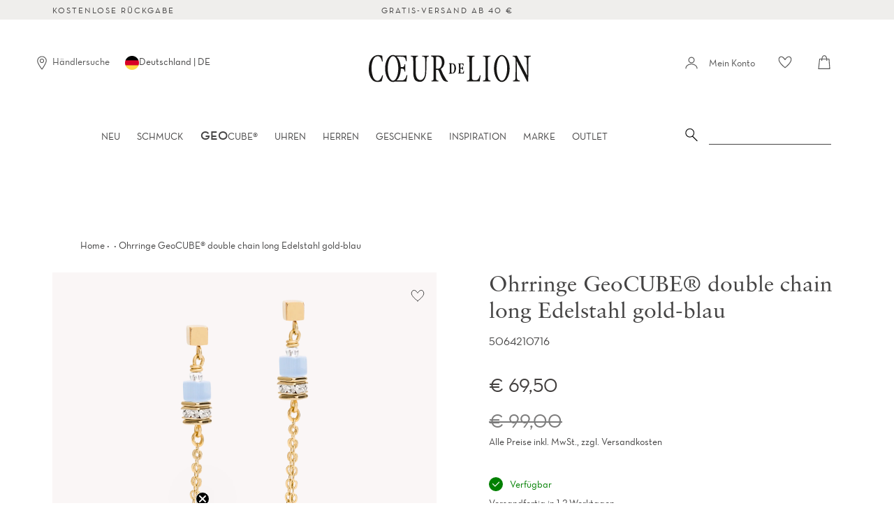

--- FILE ---
content_type: text/html; charset=utf-8
request_url: https://www.coeur.de/products/ohrringe-geocube%C2%AE-double-chain-long-edelstahl-gold-blau
body_size: 62720
content:















<!doctype html>
<html class="no-js supports-no-cookies" lang="de">
<head>

    

    

    

    


    <script src="//www.coeur.de/cdn/shop/files/pandectes-rules.js?v=6855122384913201786"></script>
    <script>
    (function (c, s, q, u, a, r, e) {
        c.hj=c.hj||function(){(c.hj.q=c.hj.q||[]).push(arguments)};
        c._hjSettings = { hjid: a };
        r = s.getElementsByTagName('head')[0];
        e = s.createElement('script');
        e.async = true;
        e.src = q + c._hjSettings.hjid + u;
        r.appendChild(e);
    })(window, document, 'https://static.hj.contentsquare.net/c/csq-', '.js', 5293322);
</script>
    




<!--Content in content_for_header -->
<style></style><!--LH--><meta charset="UTF-8">
    <meta http-equiv="X-UA-Compatible" content="IE=edge,chrome=1">
    <meta name="viewport" content="width=device-width, initial-scale=1.0">
    <meta name="theme-color" content="#b4adaf">
    <link rel="preload" href="//www.coeur.de/cdn/shop/t/260/assets/NeutrafaceText-Book_Alt.woff2?v=121647694165483387021756193461" crossorigin="anonymous" as="font" type="font/woff2">
    <link rel="preload" href="//www.coeur.de/cdn/shop/t/260/assets/SabonLTPro-Roman.otf?v=44500529499023131361756193461" crossorigin="anonymous" as="font" type="opentype">
    
      <link rel="shortcut icon" href="//www.coeur.de/cdn/shop/t/260/assets/favicon.ico?v=16637326169264593581756193461" type="image/x-icon" /> 
    
  
    
    <title>
      Ohrringe GeoCUBE® double chain long Edelstahl gold-blau
      
      
      
        &ndash; COEUR DE LION
      
    </title>
  
    
  
    
      <meta name="description" content="Fein, zart, elegant: Handgefertigt aus funkelnden Swarovski® Kristallen, goldenem Edelstahl und synthetischem Tigerauge verbinden diese Ohrringe aus der GeoCUBE® Kollektion sonnige Goldtöne mit strahlenden Blaunuancen. Besonders elegant im Layering-Look mit den Halsketten aus dem Set.">
    
  
    <!-- /snippets/social-meta.liquid --><meta property="og:site_name" content="COEUR DE LION">
<meta property="og:url" content="https://www.coeur.de/products/ohrringe-geocube%c2%ae-double-chain-long-edelstahl-gold-blau">
<meta property="og:title" content="Ohrringe GeoCUBE® double chain long Edelstahl gold-blau">
<meta property="og:type" content="product">
<meta property="og:description" content="Fein, zart, elegant: Handgefertigt aus funkelnden Swarovski® Kristallen, goldenem Edelstahl und synthetischem Tigerauge verbinden diese Ohrringe aus der GeoCUBE® Kollektion sonnige Goldtöne mit strahlenden Blaunuancen. Besonders elegant im Layering-Look mit den Halsketten aus dem Set."><meta property="og:price:amount" content="69,50">
  <meta property="og:price:currency" content="EUR">
      <meta property="og:image" content="http://www.coeur.de/cdn/shop/files/5064210716-1.png?v=1754588401">
      <meta property="og:image:secure_url" content="https://www.coeur.de/cdn/shop/files/5064210716-1.png?v=1754588401">
      <meta property="og:image:height" content="1500">
      <meta property="og:image:width" content="1500">
      <meta property="og:image" content="http://www.coeur.de/cdn/shop/files/5064210716-2.png?v=1754588401">
      <meta property="og:image:secure_url" content="https://www.coeur.de/cdn/shop/files/5064210716-2.png?v=1754588401">
      <meta property="og:image:height" content="800">
      <meta property="og:image:width" content="800">
      <meta property="og:image" content="http://www.coeur.de/cdn/shop/files/5064210716-3.png?v=1754588402">
      <meta property="og:image:secure_url" content="https://www.coeur.de/cdn/shop/files/5064210716-3.png?v=1754588402">
      <meta property="og:image:height" content="1500">
      <meta property="og:image:width" content="1500">


<meta name="twitter:site" content="@">
<meta name="twitter:card" content="summary_large_image">
<meta name="twitter:title" content="Ohrringe GeoCUBE® double chain long Edelstahl gold-blau">
<meta name="twitter:description" content="Fein, zart, elegant: Handgefertigt aus funkelnden Swarovski® Kristallen, goldenem Edelstahl und synthetischem Tigerauge verbinden diese Ohrringe aus der GeoCUBE® Kollektion sonnige Goldtöne mit strahlenden Blaunuancen. Besonders elegant im Layering-Look mit den Halsketten aus dem Set.">

  
    <link href="//www.coeur.de/cdn/shop/t/260/assets/theme.scss.css?v=1225823622803299871762163128" rel="stylesheet" type="text/css" media="all" />
    <link href="//www.coeur.de/cdn/shop/t/260/assets/latori-gmbh-styles.scss.css?v=110886427479079899151756194189" rel="stylesheet" type="text/css" media="all" />
<link href="//www.coeur.de/cdn/shop/t/260/assets/latori-gmbh-product.scss.css?v=107087489524690686341756193461" rel="stylesheet" type="text/css" media="all" />
<script>
      document.documentElement.className = document.documentElement.className.replace('no-js', 'js');
  
      window.theme = {
        routes: {
          assets: "//www.coeur.de/cdn/shop/t/260/assets/",
          product_recommendations_url: '/recommendations/products',
          search_url: '/search'
        },
        strings: {
          addToCart: "In den Warenkorb",
          soldOut: "Leider ausverkauft",
          unavailable: "Nicht verfügbar",
          available: "Verfügbar"
        },
        icons: {
          arrowRight: "\u003csvg aria-hidden=\"true\" focusable=\"false\" role=\"presentation\" class=\"icon icon-arrow-right\" viewBox=\"0 0 20 38\"\u003e\u003cpath d=\"M15.932 18.649L.466 2.543A1.35 1.35 0 010 1.505c0-.41.155-.77.466-1.081A1.412 1.412 0 011.504 0c.41 0 .756.141 1.038.424l16.992 17.165c.31.283.466.636.466 1.06 0 .423-.155.777-.466 1.06L2.542 36.872a1.412 1.412 0 01-1.038.424c-.41 0-.755-.141-1.038-.424A1.373 1.373 0 010 35.813c0-.423.155-.776.466-1.059L15.932 18.65z\" fill=\"#726D75\" fill-rule=\"evenodd\"\/\u003e\u003c\/svg\u003e"
        },
        moneyFormat: "€ {{amount_with_comma_separator}}",
        info: {
          name: 'broadcast'
        },
        version: '1.6.1'
      };
  
      window.moneyFormat = "€ {{amount_with_comma_separator}}";
      window.country_code = "DE";
      window.product_type = "Ohrstecker";
    </script>
  
    
  
    <script src="//www.coeur.de/cdn/shop/t/260/assets/head.js?v=79131130236646727681756193461"></script>
    <script src="//www.coeur.de/cdn/shop/t/260/assets/theme.js?v=141101441212192917981756194187" defer="defer"></script>
  
    
      <link href="//www.coeur.de/cdn/shop/t/260/assets/swiper-bundle.min.css?v=13095341965630071771756193461" rel="stylesheet" type="text/css" media="all" />
      <script src="//www.coeur.de/cdn/shop/t/260/assets/swiper-bundle.min.js?v=93789461769349986491756193461" defer="defer"></script>
    
    <script src="//www.coeur.de/cdn/shop/t/260/assets/latori-gmbh-scripts.js?v=8189903388963113621756193461" defer="defer"></script>
  
    


      
  <script>window.performance && window.performance.mark && window.performance.mark('shopify.content_for_header.start');</script><meta name="google-site-verification" content="0ph7IZilrFfbe3bsGnUINX4ClADmegHIfmM3x0xqZ08">
<meta name="facebook-domain-verification" content="c6qhyaitcrd6kg0rvo29lvbo1a3sib">
<meta id="shopify-digital-wallet" name="shopify-digital-wallet" content="/34259828869/digital_wallets/dialog">
<meta name="shopify-checkout-api-token" content="f43b15faac0d7e344f2b046584f56163">
<meta id="in-context-paypal-metadata" data-shop-id="34259828869" data-venmo-supported="false" data-environment="production" data-locale="de_DE" data-paypal-v4="true" data-currency="EUR">
<link rel="alternate" type="application/json+oembed" href="https://www.coeur.de/products/ohrringe-geocube%c2%ae-double-chain-long-edelstahl-gold-blau.oembed">
<script async="async" src="/checkouts/internal/preloads.js?locale=de-DE"></script>
<link rel="preconnect" href="https://shop.app" crossorigin="anonymous">
<script async="async" src="https://shop.app/checkouts/internal/preloads.js?locale=de-DE&shop_id=34259828869" crossorigin="anonymous"></script>
<script id="apple-pay-shop-capabilities" type="application/json">{"shopId":34259828869,"countryCode":"DE","currencyCode":"EUR","merchantCapabilities":["supports3DS"],"merchantId":"gid:\/\/shopify\/Shop\/34259828869","merchantName":"COEUR DE LION","requiredBillingContactFields":["postalAddress","email"],"requiredShippingContactFields":["postalAddress","email"],"shippingType":"shipping","supportedNetworks":["visa","maestro","masterCard","amex"],"total":{"type":"pending","label":"COEUR DE LION","amount":"1.00"},"shopifyPaymentsEnabled":true,"supportsSubscriptions":true}</script>
<script id="shopify-features" type="application/json">{"accessToken":"f43b15faac0d7e344f2b046584f56163","betas":["rich-media-storefront-analytics"],"domain":"www.coeur.de","predictiveSearch":true,"shopId":34259828869,"locale":"de"}</script>
<script>var Shopify = Shopify || {};
Shopify.shop = "coeur-de-lion.myshopify.com";
Shopify.locale = "de";
Shopify.currency = {"active":"EUR","rate":"1.0"};
Shopify.country = "DE";
Shopify.theme = {"name":"Broadcast (Production)","id":183503487241,"schema_name":"Broadcast","schema_version":"1.6.1","theme_store_id":null,"role":"main"};
Shopify.theme.handle = "null";
Shopify.theme.style = {"id":null,"handle":null};
Shopify.cdnHost = "www.coeur.de/cdn";
Shopify.routes = Shopify.routes || {};
Shopify.routes.root = "/";</script>
<script type="module">!function(o){(o.Shopify=o.Shopify||{}).modules=!0}(window);</script>
<script>!function(o){function n(){var o=[];function n(){o.push(Array.prototype.slice.apply(arguments))}return n.q=o,n}var t=o.Shopify=o.Shopify||{};t.loadFeatures=n(),t.autoloadFeatures=n()}(window);</script>
<script>
  window.ShopifyPay = window.ShopifyPay || {};
  window.ShopifyPay.apiHost = "shop.app\/pay";
  window.ShopifyPay.redirectState = null;
</script>
<script id="shop-js-analytics" type="application/json">{"pageType":"product"}</script>
<script defer="defer" async type="module" src="//www.coeur.de/cdn/shopifycloud/shop-js/modules/v2/client.init-shop-cart-sync_e98Ab_XN.de.esm.js"></script>
<script defer="defer" async type="module" src="//www.coeur.de/cdn/shopifycloud/shop-js/modules/v2/chunk.common_Pcw9EP95.esm.js"></script>
<script defer="defer" async type="module" src="//www.coeur.de/cdn/shopifycloud/shop-js/modules/v2/chunk.modal_CzmY4ZhL.esm.js"></script>
<script type="module">
  await import("//www.coeur.de/cdn/shopifycloud/shop-js/modules/v2/client.init-shop-cart-sync_e98Ab_XN.de.esm.js");
await import("//www.coeur.de/cdn/shopifycloud/shop-js/modules/v2/chunk.common_Pcw9EP95.esm.js");
await import("//www.coeur.de/cdn/shopifycloud/shop-js/modules/v2/chunk.modal_CzmY4ZhL.esm.js");

  window.Shopify.SignInWithShop?.initShopCartSync?.({"fedCMEnabled":true,"windoidEnabled":true});

</script>
<script>
  window.Shopify = window.Shopify || {};
  if (!window.Shopify.featureAssets) window.Shopify.featureAssets = {};
  window.Shopify.featureAssets['shop-js'] = {"shop-cart-sync":["modules/v2/client.shop-cart-sync_DazCVyJ3.de.esm.js","modules/v2/chunk.common_Pcw9EP95.esm.js","modules/v2/chunk.modal_CzmY4ZhL.esm.js"],"init-fed-cm":["modules/v2/client.init-fed-cm_D0AulfmK.de.esm.js","modules/v2/chunk.common_Pcw9EP95.esm.js","modules/v2/chunk.modal_CzmY4ZhL.esm.js"],"shop-cash-offers":["modules/v2/client.shop-cash-offers_BISyWFEA.de.esm.js","modules/v2/chunk.common_Pcw9EP95.esm.js","modules/v2/chunk.modal_CzmY4ZhL.esm.js"],"shop-login-button":["modules/v2/client.shop-login-button_D_c1vx_E.de.esm.js","modules/v2/chunk.common_Pcw9EP95.esm.js","modules/v2/chunk.modal_CzmY4ZhL.esm.js"],"pay-button":["modules/v2/client.pay-button_CHADzJ4g.de.esm.js","modules/v2/chunk.common_Pcw9EP95.esm.js","modules/v2/chunk.modal_CzmY4ZhL.esm.js"],"shop-button":["modules/v2/client.shop-button_CQnD2U3v.de.esm.js","modules/v2/chunk.common_Pcw9EP95.esm.js","modules/v2/chunk.modal_CzmY4ZhL.esm.js"],"avatar":["modules/v2/client.avatar_BTnouDA3.de.esm.js"],"init-windoid":["modules/v2/client.init-windoid_CmA0-hrC.de.esm.js","modules/v2/chunk.common_Pcw9EP95.esm.js","modules/v2/chunk.modal_CzmY4ZhL.esm.js"],"init-shop-for-new-customer-accounts":["modules/v2/client.init-shop-for-new-customer-accounts_BCzC_Mib.de.esm.js","modules/v2/client.shop-login-button_D_c1vx_E.de.esm.js","modules/v2/chunk.common_Pcw9EP95.esm.js","modules/v2/chunk.modal_CzmY4ZhL.esm.js"],"init-shop-email-lookup-coordinator":["modules/v2/client.init-shop-email-lookup-coordinator_DYzOit4u.de.esm.js","modules/v2/chunk.common_Pcw9EP95.esm.js","modules/v2/chunk.modal_CzmY4ZhL.esm.js"],"init-shop-cart-sync":["modules/v2/client.init-shop-cart-sync_e98Ab_XN.de.esm.js","modules/v2/chunk.common_Pcw9EP95.esm.js","modules/v2/chunk.modal_CzmY4ZhL.esm.js"],"shop-toast-manager":["modules/v2/client.shop-toast-manager_Bc-1elH8.de.esm.js","modules/v2/chunk.common_Pcw9EP95.esm.js","modules/v2/chunk.modal_CzmY4ZhL.esm.js"],"init-customer-accounts":["modules/v2/client.init-customer-accounts_CqlRHmZs.de.esm.js","modules/v2/client.shop-login-button_D_c1vx_E.de.esm.js","modules/v2/chunk.common_Pcw9EP95.esm.js","modules/v2/chunk.modal_CzmY4ZhL.esm.js"],"init-customer-accounts-sign-up":["modules/v2/client.init-customer-accounts-sign-up_DZmBw6yB.de.esm.js","modules/v2/client.shop-login-button_D_c1vx_E.de.esm.js","modules/v2/chunk.common_Pcw9EP95.esm.js","modules/v2/chunk.modal_CzmY4ZhL.esm.js"],"shop-follow-button":["modules/v2/client.shop-follow-button_Cx-w7rSq.de.esm.js","modules/v2/chunk.common_Pcw9EP95.esm.js","modules/v2/chunk.modal_CzmY4ZhL.esm.js"],"checkout-modal":["modules/v2/client.checkout-modal_Djjmh8qM.de.esm.js","modules/v2/chunk.common_Pcw9EP95.esm.js","modules/v2/chunk.modal_CzmY4ZhL.esm.js"],"shop-login":["modules/v2/client.shop-login_DMZMgoZf.de.esm.js","modules/v2/chunk.common_Pcw9EP95.esm.js","modules/v2/chunk.modal_CzmY4ZhL.esm.js"],"lead-capture":["modules/v2/client.lead-capture_SqejaEd8.de.esm.js","modules/v2/chunk.common_Pcw9EP95.esm.js","modules/v2/chunk.modal_CzmY4ZhL.esm.js"],"payment-terms":["modules/v2/client.payment-terms_DUeEqFTJ.de.esm.js","modules/v2/chunk.common_Pcw9EP95.esm.js","modules/v2/chunk.modal_CzmY4ZhL.esm.js"]};
</script>
<script>(function() {
  var isLoaded = false;
  function asyncLoad() {
    if (isLoaded) return;
    isLoaded = true;
    var urls = ["https:\/\/shopify.covet.pics\/covet-pics-widget-inject.js?shop=coeur-de-lion.myshopify.com","https:\/\/sdks.automizely.com\/conversions\/v1\/conversions.js?app_connection_id=5f54e8bbefb4441baa1314d67b64a2e2\u0026mapped_org_id=8ba2762f4105104ab44e5a051da60aa0_v1\u0026shop=coeur-de-lion.myshopify.com","https:\/\/d23dclunsivw3h.cloudfront.net\/redirect-app.js?shop=coeur-de-lion.myshopify.com","https:\/\/storage.googleapis.com\/prd-bb-scripts\/brandbassador\/bb-frontend.js?shop=coeur-de-lion.myshopify.com","https:\/\/ecom-app.rakutenadvertising.io\/rakuten_advertising.js?shop=coeur-de-lion.myshopify.com","https:\/\/tag.rmp.rakuten.com\/123800.ct.js?shop=coeur-de-lion.myshopify.com","https:\/\/tseish-app.connect.trustedshops.com\/esc.js?apiBaseUrl=aHR0cHM6Ly90c2Vpc2gtYXBwLmNvbm5lY3QudHJ1c3RlZHNob3BzLmNvbQ==\u0026instanceId=Y29ldXItZGUtbGlvbi5teXNob3BpZnkuY29t\u0026shop=coeur-de-lion.myshopify.com","https:\/\/cdn.hextom.com\/js\/quickannouncementbar.js?shop=coeur-de-lion.myshopify.com","https:\/\/pc-quiz.s3.us-east-2.amazonaws.com\/current\/quiz-loader.min.js?shop=coeur-de-lion.myshopify.com","\/\/backinstock.useamp.com\/widget\/26066_1767155306.js?category=bis\u0026v=6\u0026shop=coeur-de-lion.myshopify.com"];
    for (var i = 0; i < urls.length; i++) {
      var s = document.createElement('script');
      s.type = 'text/javascript';
      s.async = true;
      s.src = urls[i];
      var x = document.getElementsByTagName('script')[0];
      x.parentNode.insertBefore(s, x);
    }
  };
  if(window.attachEvent) {
    window.attachEvent('onload', asyncLoad);
  } else {
    window.addEventListener('load', asyncLoad, false);
  }
})();</script>
<script id="__st">var __st={"a":34259828869,"offset":3600,"reqid":"d2512c54-eeb3-478e-8a0e-8c5ae43febc6-1769411532","pageurl":"www.coeur.de\/products\/ohrringe-geocube%C2%AE-double-chain-long-edelstahl-gold-blau","u":"2d22abfb788e","p":"product","rtyp":"product","rid":5249955332229};</script>
<script>window.ShopifyPaypalV4VisibilityTracking = true;</script>
<script id="form-persister">!function(){'use strict';const t='contact',e='new_comment',n=[[t,t],['blogs',e],['comments',e],[t,'customer']],o='password',r='form_key',c=['recaptcha-v3-token','g-recaptcha-response','h-captcha-response',o],s=()=>{try{return window.sessionStorage}catch{return}},i='__shopify_v',u=t=>t.elements[r],a=function(){const t=[...n].map((([t,e])=>`form[action*='/${t}']:not([data-nocaptcha='true']) input[name='form_type'][value='${e}']`)).join(',');var e;return e=t,()=>e?[...document.querySelectorAll(e)].map((t=>t.form)):[]}();function m(t){const e=u(t);a().includes(t)&&(!e||!e.value)&&function(t){try{if(!s())return;!function(t){const e=s();if(!e)return;const n=u(t);if(!n)return;const o=n.value;o&&e.removeItem(o)}(t);const e=Array.from(Array(32),(()=>Math.random().toString(36)[2])).join('');!function(t,e){u(t)||t.append(Object.assign(document.createElement('input'),{type:'hidden',name:r})),t.elements[r].value=e}(t,e),function(t,e){const n=s();if(!n)return;const r=[...t.querySelectorAll(`input[type='${o}']`)].map((({name:t})=>t)),u=[...c,...r],a={};for(const[o,c]of new FormData(t).entries())u.includes(o)||(a[o]=c);n.setItem(e,JSON.stringify({[i]:1,action:t.action,data:a}))}(t,e)}catch(e){console.error('failed to persist form',e)}}(t)}const f=t=>{if('true'===t.dataset.persistBound)return;const e=function(t,e){const n=function(t){return'function'==typeof t.submit?t.submit:HTMLFormElement.prototype.submit}(t).bind(t);return function(){let t;return()=>{t||(t=!0,(()=>{try{e(),n()}catch(t){(t=>{console.error('form submit failed',t)})(t)}})(),setTimeout((()=>t=!1),250))}}()}(t,(()=>{m(t)}));!function(t,e){if('function'==typeof t.submit&&'function'==typeof e)try{t.submit=e}catch{}}(t,e),t.addEventListener('submit',(t=>{t.preventDefault(),e()})),t.dataset.persistBound='true'};!function(){function t(t){const e=(t=>{const e=t.target;return e instanceof HTMLFormElement?e:e&&e.form})(t);e&&m(e)}document.addEventListener('submit',t),document.addEventListener('DOMContentLoaded',(()=>{const e=a();for(const t of e)f(t);var n;n=document.body,new window.MutationObserver((t=>{for(const e of t)if('childList'===e.type&&e.addedNodes.length)for(const t of e.addedNodes)1===t.nodeType&&'FORM'===t.tagName&&a().includes(t)&&f(t)})).observe(n,{childList:!0,subtree:!0,attributes:!1}),document.removeEventListener('submit',t)}))}()}();</script>
<script integrity="sha256-4kQ18oKyAcykRKYeNunJcIwy7WH5gtpwJnB7kiuLZ1E=" data-source-attribution="shopify.loadfeatures" defer="defer" src="//www.coeur.de/cdn/shopifycloud/storefront/assets/storefront/load_feature-a0a9edcb.js" crossorigin="anonymous"></script>
<script crossorigin="anonymous" defer="defer" src="//www.coeur.de/cdn/shopifycloud/storefront/assets/shopify_pay/storefront-65b4c6d7.js?v=20250812"></script>
<script data-source-attribution="shopify.dynamic_checkout.dynamic.init">var Shopify=Shopify||{};Shopify.PaymentButton=Shopify.PaymentButton||{isStorefrontPortableWallets:!0,init:function(){window.Shopify.PaymentButton.init=function(){};var t=document.createElement("script");t.src="https://www.coeur.de/cdn/shopifycloud/portable-wallets/latest/portable-wallets.de.js",t.type="module",document.head.appendChild(t)}};
</script>
<script data-source-attribution="shopify.dynamic_checkout.buyer_consent">
  function portableWalletsHideBuyerConsent(e){var t=document.getElementById("shopify-buyer-consent"),n=document.getElementById("shopify-subscription-policy-button");t&&n&&(t.classList.add("hidden"),t.setAttribute("aria-hidden","true"),n.removeEventListener("click",e))}function portableWalletsShowBuyerConsent(e){var t=document.getElementById("shopify-buyer-consent"),n=document.getElementById("shopify-subscription-policy-button");t&&n&&(t.classList.remove("hidden"),t.removeAttribute("aria-hidden"),n.addEventListener("click",e))}window.Shopify?.PaymentButton&&(window.Shopify.PaymentButton.hideBuyerConsent=portableWalletsHideBuyerConsent,window.Shopify.PaymentButton.showBuyerConsent=portableWalletsShowBuyerConsent);
</script>
<script data-source-attribution="shopify.dynamic_checkout.cart.bootstrap">document.addEventListener("DOMContentLoaded",(function(){function t(){return document.querySelector("shopify-accelerated-checkout-cart, shopify-accelerated-checkout")}if(t())Shopify.PaymentButton.init();else{new MutationObserver((function(e,n){t()&&(Shopify.PaymentButton.init(),n.disconnect())})).observe(document.body,{childList:!0,subtree:!0})}}));
</script>
<link id="shopify-accelerated-checkout-styles" rel="stylesheet" media="screen" href="https://www.coeur.de/cdn/shopifycloud/portable-wallets/latest/accelerated-checkout-backwards-compat.css" crossorigin="anonymous">
<style id="shopify-accelerated-checkout-cart">
        #shopify-buyer-consent {
  margin-top: 1em;
  display: inline-block;
  width: 100%;
}

#shopify-buyer-consent.hidden {
  display: none;
}

#shopify-subscription-policy-button {
  background: none;
  border: none;
  padding: 0;
  text-decoration: underline;
  font-size: inherit;
  cursor: pointer;
}

#shopify-subscription-policy-button::before {
  box-shadow: none;
}

      </style>

<script>window.performance && window.performance.mark && window.performance.mark('shopify.content_for_header.end');</script>
  





  <script type="text/javascript">
    
      window.__shgMoneyFormat = window.__shgMoneyFormat || {"EUR":{"currency":"EUR","currency_symbol":"€","currency_symbol_location":"left","decimal_places":2,"decimal_separator":",","thousands_separator":"."}};
    
    window.__shgCurrentCurrencyCode = window.__shgCurrentCurrencyCode || {
      currency: "EUR",
      currency_symbol: "€",
      decimal_separator: ".",
      thousands_separator: ",",
      decimal_places: 2,
      currency_symbol_location: "left"
    };
  </script>



     
    <script src="//www.coeur.de/cdn/shop/t/260/assets/latori-gmbh-global-script.js?v=77325416694094159231756193461" defer="defer"></script>
    <!-- "snippets/pagefly-header.liquid" was not rendered, the associated app was uninstalled -->
    

<script type="text/javascript">
  
    window.SHG_CUSTOMER = null;
  
</script>







    <meta name="google-site-verification" content="NmVrt10UA88OeyD73QZb4dQErqMjfTCez7NQC1k2NuY" />
    <!--begin-boost-pfs-filter-css-->
    
    <!--end-boost-pfs-filter-css-->


<!-- BEGIN app block: shopify://apps/pandectes-gdpr/blocks/banner/58c0baa2-6cc1-480c-9ea6-38d6d559556a -->
  
    
      <!-- TCF is active, scripts are loaded above -->
      
        <script>
          if (!window.PandectesRulesSettings) {
            window.PandectesRulesSettings = {"store":{"id":34259828869,"adminMode":false,"headless":false,"storefrontRootDomain":"","checkoutRootDomain":"","storefrontAccessToken":""},"banner":{"revokableTrigger":true,"cookiesBlockedByDefault":"-1","hybridStrict":true,"isActive":true},"geolocation":{"auOnly":false,"brOnly":false,"caOnly":false,"chOnly":false,"euOnly":false,"jpOnly":false,"nzOnly":false,"thOnly":false,"zaOnly":false,"canadaOnly":false,"canadaLaw25":false,"canadaPipeda":false,"globalVisibility":true},"blocker":{"isActive":false,"googleConsentMode":{"isActive":true,"id":"","analyticsId":"","onlyGtm":false,"adwordsId":"","adStorageCategory":4,"analyticsStorageCategory":2,"functionalityStorageCategory":1,"personalizationStorageCategory":1,"securityStorageCategory":0,"customEvent":false,"redactData":false,"urlPassthrough":false,"dataLayerProperty":"dataLayer","waitForUpdate":500,"useNativeChannel":false,"debugMode":false},"facebookPixel":{"isActive":false,"id":"","ldu":false},"microsoft":{"isActive":true,"uetTags":""},"clarity":{"isActive":true,"id":"lk2xjhz3tv"},"rakuten":{"isActive":true,"cmp":true,"ccpa":false},"gpcIsActive":true,"klaviyoIsActive":true,"defaultBlocked":7,"patterns":{"whiteList":[],"blackList":{"1":[],"2":[],"4":[],"8":[]},"iframesWhiteList":[],"iframesBlackList":{"1":[],"2":[],"4":[],"8":[]},"beaconsWhiteList":[],"beaconsBlackList":{"1":[],"2":[],"4":[],"8":[]}}}};
            const rulesScript = document.createElement('script');
            window.PandectesRulesSettings.auto = true;
            rulesScript.src = "https://cdn.shopify.com/extensions/019bed03-b206-7ab3-9c8b-20b884e5903f/gdpr-243/assets/pandectes-rules.js";
            const firstChild = document.head.firstChild;
            document.head.insertBefore(rulesScript, firstChild);
          }
        </script>
      
      <script>
        
          window.PandectesSettings = {"store":{"id":34259828869,"plan":"premium","theme":"Kopie von Broadcast (Production)","primaryLocale":"de","adminMode":false,"headless":false,"storefrontRootDomain":"","checkoutRootDomain":"","storefrontAccessToken":""},"tsPublished":1761639535,"declaration":{"declDays":"","declName":"","declPath":"","declType":"","isActive":false,"showType":true,"declHours":"","declYears":"","declDomain":"","declMonths":"","declMinutes":"","declPurpose":"","declSeconds":"","declSession":"","showPurpose":false,"declProvider":"","showProvider":true,"declIntroText":"","declRetention":"","declFirstParty":"","declThirdParty":"","showDateGenerated":true},"language":{"unpublished":[],"languageMode":"Single","fallbackLanguage":"de","languageDetection":"locale","languagesSupported":[]},"texts":{"managed":{"headerText":{"de":"Wir respektieren deine Privatsphäre"},"consentText":{"de":"Wir verwenden Cookies auf dieser Website, um Ihnen ein besseres Erlebnis zu bieten. Sind Sie mit der Verwendung einverstanden?"},"linkText":{"de":"Mehr erfahren"},"imprintText":{"de":"Impressum"},"googleLinkText":{"de":"Googles Datenschutzbestimmungen"},"allowButtonText":{"de":"Ja, einverstanden"},"denyButtonText":{"de":"Ablehnen"},"dismissButtonText":{"de":"Okay"},"leaveSiteButtonText":{"de":"Diese Seite verlassen"},"preferencesButtonText":{"de":"Einstellungen"},"cookiePolicyText":{"de":"Cookie-Richtlinie"},"preferencesPopupTitleText":{"de":"Einwilligungseinstellungen verwalten"},"preferencesPopupIntroText":{"de":"Wir verwenden Cookies, um die Funktionalität der Website zu optimieren, die Leistung zu analysieren und Ihnen ein personalisiertes Erlebnis zu bieten. Einige Cookies sind für den ordnungsgemäßen Betrieb der Website unerlässlich. Diese Cookies können nicht deaktiviert werden. In diesem Fenster können Sie Ihre Präferenzen für Cookies verwalten."},"preferencesPopupSaveButtonText":{"de":"Auswahl speichern"},"preferencesPopupCloseButtonText":{"de":"Schließen"},"preferencesPopupAcceptAllButtonText":{"de":"Alles Akzeptieren"},"preferencesPopupRejectAllButtonText":{"de":"Alles ablehnen"},"cookiesDetailsText":{"de":"Cookie-Details"},"preferencesPopupAlwaysAllowedText":{"de":"Immer erlaubt"},"accessSectionParagraphText":{"de":"Sie haben das Recht, jederzeit auf Ihre Daten zuzugreifen."},"accessSectionTitleText":{"de":"Datenübertragbarkeit"},"accessSectionAccountInfoActionText":{"de":"persönliche Daten"},"accessSectionDownloadReportActionText":{"de":"Alle Daten anfordern"},"accessSectionGDPRRequestsActionText":{"de":"Anfragen betroffener Personen"},"accessSectionOrdersRecordsActionText":{"de":"Aufträge"},"rectificationSectionParagraphText":{"de":"Sie haben das Recht, die Aktualisierung Ihrer Daten zu verlangen, wann immer Sie dies für angemessen halten."},"rectificationSectionTitleText":{"de":"Datenberichtigung"},"rectificationCommentPlaceholder":{"de":"Beschreiben Sie, was Sie aktualisieren möchten"},"rectificationCommentValidationError":{"de":"Kommentar ist erforderlich"},"rectificationSectionEditAccountActionText":{"de":"Aktualisierung anfordern"},"erasureSectionTitleText":{"de":"Recht auf Löschung"},"erasureSectionParagraphText":{"de":"Sie haben das Recht, die Löschung aller Ihrer Daten zu verlangen. Danach können Sie nicht mehr auf Ihr Konto zugreifen."},"erasureSectionRequestDeletionActionText":{"de":"Löschung personenbezogener Daten anfordern"},"consentDate":{"de":"Zustimmungsdatum"},"consentId":{"de":"Einwilligungs-ID"},"consentSectionChangeConsentActionText":{"de":"Einwilligungspräferenz ändern"},"consentSectionConsentedText":{"de":"Sie haben der Cookie-Richtlinie dieser Website zugestimmt am"},"consentSectionNoConsentText":{"de":"Sie haben der Cookie-Richtlinie dieser Website nicht zugestimmt."},"consentSectionTitleText":{"de":"Ihre Cookie-Einwilligung"},"consentStatus":{"de":"Einwilligungspräferenz"},"confirmationFailureMessage":{"de":"Ihre Anfrage wurde nicht bestätigt. Bitte versuchen Sie es erneut und wenn das Problem weiterhin besteht, wenden Sie sich an den Ladenbesitzer, um Hilfe zu erhalten"},"confirmationFailureTitle":{"de":"Ein Problem ist aufgetreten"},"confirmationSuccessMessage":{"de":"Wir werden uns in Kürze zu Ihrem Anliegen bei Ihnen melden."},"confirmationSuccessTitle":{"de":"Ihre Anfrage wurde bestätigt"},"guestsSupportEmailFailureMessage":{"de":"Ihre Anfrage wurde nicht übermittelt. Bitte versuchen Sie es erneut und wenn das Problem weiterhin besteht, wenden Sie sich an den Shop-Inhaber, um Hilfe zu erhalten."},"guestsSupportEmailFailureTitle":{"de":"Ein Problem ist aufgetreten"},"guestsSupportEmailPlaceholder":{"de":"E-Mail-Addresse"},"guestsSupportEmailSuccessMessage":{"de":"Wenn Sie als Kunde dieses Shops registriert sind, erhalten Sie in Kürze eine E-Mail mit Anweisungen zum weiteren Vorgehen."},"guestsSupportEmailSuccessTitle":{"de":"Vielen Dank für die Anfrage"},"guestsSupportEmailValidationError":{"de":"Email ist ungültig"},"guestsSupportInfoText":{"de":"Bitte loggen Sie sich mit Ihrem Kundenkonto ein, um fortzufahren."},"submitButton":{"de":"einreichen"},"submittingButton":{"de":"Senden..."},"cancelButton":{"de":"Abbrechen"},"declIntroText":{"de":"Wir verwenden Cookies, um die Funktionalität der Website zu optimieren, die Leistung zu analysieren und Ihnen ein personalisiertes Erlebnis zu bieten. Einige Cookies sind für den ordnungsgemäßen Betrieb der Website unerlässlich. Diese Cookies können nicht deaktiviert werden. In diesem Fenster können Sie Ihre Präferenzen für Cookies verwalten."},"declName":{"de":"Name"},"declPurpose":{"de":"Zweck"},"declType":{"de":"Typ"},"declRetention":{"de":"Speicherdauer"},"declProvider":{"de":"Anbieter"},"declFirstParty":{"de":"Erstanbieter"},"declThirdParty":{"de":"Drittanbieter"},"declSeconds":{"de":"Sekunden"},"declMinutes":{"de":"Minuten"},"declHours":{"de":"Std."},"declDays":{"de":"Tage"},"declWeeks":{"de":"Woche(n)"},"declMonths":{"de":"Monate"},"declYears":{"de":"Jahre"},"declSession":{"de":"Sitzung"},"declDomain":{"de":"Domain"},"declPath":{"de":"Weg"}},"categories":{"strictlyNecessaryCookiesTitleText":{"de":"Unbedingt erforderlich"},"strictlyNecessaryCookiesDescriptionText":{"de":"Damit unsere Website zuverlässig funktioniert, sind diese Cookies unerlässlich. Deshalb kannst du sie leider nicht abwählen. Wir bitten um dein Verständnis."},"functionalityCookiesTitleText":{"de":"Funktionale Cookies"},"functionalityCookiesDescriptionText":{"de":"Diese Cookies heißen nicht ohne Grund „funktional“: Sie sorgen für eine verbesserte Funktionalität und eine personalisierte Nutzung unserer Website. Sie können von uns oder von Drittanbietern gesetzt werden. Bitte beachte: Wenn du diese Cookies deaktivierst, könnten bestimmte Dienste von Drittanbietern nicht mehr wie gewohnt funktionieren."},"performanceCookiesTitleText":{"de":"Performance-Cookies"},"performanceCookiesDescriptionText":{"de":"Diese Cookies ermöglichen es uns, die Leistung unserer Website zu überwachen und zu verbessern. Sie ermöglichen es uns beispielsweise, Besuche zu zählen, Verkehrsquellen zu identifizieren und zu sehen, welche Teile der Website am beliebtesten sind."},"targetingCookiesTitleText":{"de":"Targeting-Cookies"},"targetingCookiesDescriptionText":{"de":"Unsere Werbepartner setzen sie auf unserer Website ein, um mehr über dich und deine Interessen zu erfahren. Dadurch erhältst du auf anderen Websites Werbung, die wirklich zu dir passt. Diese Cookies speichern keine direkten personenbezogenen Daten, sondern basieren auf der eindeutigen Kennung deines Browsers und deines Geräts."},"unclassifiedCookiesTitleText":{"de":"Unklassifizierte Cookies"},"unclassifiedCookiesDescriptionText":{"de":"Unklassifizierte Cookies sind Cookies, die wir gerade zusammen mit den Anbietern einzelner Cookies klassifizieren."}},"auto":{}},"library":{"previewMode":false,"fadeInTimeout":0,"defaultBlocked":-1,"showLink":true,"showImprintLink":false,"showGoogleLink":false,"enabled":true,"cookie":{"expiryDays":365,"secure":true,"domain":""},"dismissOnScroll":false,"dismissOnWindowClick":false,"dismissOnTimeout":false,"palette":{"popup":{"background":"#FFFFFF","backgroundForCalculations":{"a":1,"b":255,"g":255,"r":255},"text":"#000000"},"button":{"background":"transparent","backgroundForCalculations":{"a":1,"b":255,"g":255,"r":255},"text":"#000000","textForCalculation":{"a":1,"b":0,"g":0,"r":0},"border":"#000000"}},"content":{"href":"https://www.coeur.de/pages/datenschutz","imprintHref":"","close":"&#10005;","target":"","logo":""},"window":"<div role=\"dialog\" aria-label=\"{{header}}\" aria-describedby=\"cookieconsent:desc\" id=\"pandectes-banner\" class=\"cc-window-wrapper cc-overlay-wrapper\"><div class=\"pd-cookie-banner-window cc-window {{classes}}\">{{children}}</div></div>","compliance":{"custom":"<div class=\"cc-compliance cc-highlight\">{{preferences}}{{allow}}</div>"},"type":"custom","layouts":{"basic":"{{messagelink}}{{compliance}}"},"position":"overlay","theme":"wired","revokable":false,"animateRevokable":false,"revokableReset":false,"revokableLogoUrl":"https://coeur-de-lion.myshopify.com/cdn/shop/files/pandectes-reopen-logo.png","revokablePlacement":"bottom-left","revokableMarginHorizontal":15,"revokableMarginVertical":15,"static":false,"autoAttach":true,"hasTransition":true,"blacklistPage":[""],"elements":{"close":"<button aria-label=\"\" type=\"button\" class=\"cc-close\">{{close}}</button>","dismiss":"<button type=\"button\" class=\"cc-btn cc-btn-decision cc-dismiss\">{{dismiss}}</button>","allow":"<button type=\"button\" class=\"cc-btn cc-btn-decision cc-allow\">{{allow}}</button>","deny":"<button type=\"button\" class=\"cc-btn cc-btn-decision cc-deny\">{{deny}}</button>","preferences":"<button type=\"button\" class=\"cc-btn cc-settings\" aria-controls=\"pd-cp-preferences\" onclick=\"Pandectes.fn.openPreferences()\">{{preferences}}</button>"}},"geolocation":{"auOnly":false,"brOnly":false,"caOnly":false,"chOnly":false,"euOnly":false,"jpOnly":false,"nzOnly":false,"thOnly":false,"zaOnly":false,"canadaOnly":false,"canadaLaw25":false,"canadaPipeda":false,"globalVisibility":true},"dsr":{"guestsSupport":false,"accessSectionDownloadReportAuto":false},"banner":{"resetTs":1749018741,"extraCss":"        .cc-banner-logo {max-width: 24em!important;}    @media(min-width: 768px) {.cc-window.cc-floating{max-width: 24em!important;width: 24em!important;}}    .cc-message, .pd-cookie-banner-window .cc-header, .cc-logo {text-align: center}    .cc-window-wrapper{z-index: 2147483647;-webkit-transition: opacity 1s ease;  transition: opacity 1s ease;}    .cc-window{z-index: 2147483647;font-family: inherit;}    .pd-cookie-banner-window .cc-header{font-family: inherit;}    .pd-cp-ui{font-family: inherit; background-color: #FFFFFF;color:#000000;}    button.pd-cp-btn, a.pd-cp-btn{}    input + .pd-cp-preferences-slider{background-color: rgba(0, 0, 0, 0.3)}    .pd-cp-scrolling-section::-webkit-scrollbar{background-color: rgba(0, 0, 0, 0.3)}    input:checked + .pd-cp-preferences-slider{background-color: rgba(0, 0, 0, 1)}    .pd-cp-scrolling-section::-webkit-scrollbar-thumb {background-color: rgba(0, 0, 0, 1)}    .pd-cp-ui-close{color:#000000;}    .pd-cp-preferences-slider:before{background-color: #FFFFFF}    .pd-cp-title:before {border-color: #000000!important}    .pd-cp-preferences-slider{background-color:#000000}    .pd-cp-toggle{color:#000000!important}    @media(max-width:699px) {.pd-cp-ui-close-top svg {fill: #000000}}    .pd-cp-toggle:hover,.pd-cp-toggle:visited,.pd-cp-toggle:active{color:#000000!important}    .pd-cookie-banner-window {box-shadow: 0 0 18px rgb(0 0 0 / 20%);}  .pd-cp-ui {  color: #1C1C1C;}.cc-btn,.pd-cp-ui-save {  letter-spacing: 1px;  padding: 12px 24px;  font-size: 14px;  line-height: 20px;  font-weight: 500;  font-family: 'Neutra Text Alt';  border-radius: 4px;  color: #1C1C1C;}.pd-cp-ui-save {  width: 100%;}.cc-allow {  background: #1C1C1C !important;  border: none;  color: #FFFFFF !important;}.pd-cp-ui-horizontal-buttons {  left: 0;  bottom: 20px;  position: absolute;  width: 100% !important;  padding: 0 30px;}@media (max-width: 699px) {  .pd-cp-ui-horizontal-buttons {    position: absolute;    padding: 0 20px;  }}.pd-cp-ui-header .pd-cp-ui-horizontal-buttons .pd-cp-ui-acceptAll {  max-width: 100% !important;}.pd-cp-ui-acceptAll {  display: block;  width: 100% !important;  padding: 12px 24px !important;  border-radius: 4px;  background: #1C1C1C !important;    letter-spacing: 1px;  font-size: 14px;  line-height: 20px;  font-weight: 500;  font-family: 'Neutra Text Alt';  color: #FFFFFF !important;}.pd-cp-ui-rejectAll,.pd-cp-ui-close-top {  display: none !important;}.pd-cp-ui {  bottom: 0;  top: 0;  left: 0;  height: 100%;  max-height: unset;  width: 50%;  max-width: 500px;}@media only screen and (max-width: 768px) {  .pd-cp-ui {    width: 100%;  }}.pd-cp-ui-content {  display: flex;  flex-direction: column;  height: 100%;  padding-top: 40px;}@media only screen and (max-width: 768px) {  .pd-cp-ui-content {    padding-top: 30px;  }}.pd-cp-scrolling-section {  flex: 1 0 auto;  margin-bottom: 1em;  overflow-y: auto;}.pd-cp-ui-footer {  margin-top: auto;  margin-bottom: 50px;}.pd-cp-ui-footer .pd-cp-ui-col-6 {  width: 100%;  max-width: 100%;  flex: 0 1 auto;}.pd-cp-ui-footer .pd-cp-ui-col-6:first-child {  display: none;}.pd-cp-ui-close {  display: none;}.pd-cp-ui-title {  font-family: 'Neutra Text Alt';  font-size: 24px;  font-weight: 700;  line-height: 26px;}.pd-cp-ui-intro { font-size: 14px; margin-bottom: 56px; opacity: 0.7}.pd-cp-purpose-row {  border-bottom: 1px solid #D4D4D4;}.pd-cp-purpose-actions {  display: flex !important;  align-items: center;  justify-content: end;}.pd-cp-ui-title {  font-size: 24px;}.pd-cp-bold-messaging,.pd-cp-ui-alwaysAllowed {   font-size: 13px;  font-weight: 500;  line-height: 20px;  text-transform: uppercase;  font-family: 'Neutra Text Alt';}.pd-cp-bold-messaging {  padding: 24px 0;}.pd-cp-ui-alwaysAllowed {  opacity: 0.2;}.pd-cp-purpose-description,.pd-cp-cookies-details {  font-weight: 400;  font-size: 14px;  line-height: 20px;  opacity: 0.7;  color: #171717;}#cookie-banner-modal-container {  z-index: 9999999999 !important;}","customJavascript":{"useButtons":true},"showPoweredBy":false,"logoHeight":40,"revokableTrigger":true,"hybridStrict":true,"cookiesBlockedByDefault":"7","isActive":true,"implicitSavePreferences":true,"cookieIcon":false,"blockBots":false,"showCookiesDetails":true,"hasTransition":true,"blockingPage":false,"showOnlyLandingPage":false,"leaveSiteUrl":"https://pandectes.io","linkRespectStoreLang":false},"cookies":{"0":[{"name":"localization","type":"http","domain":"www.coeur.de","path":"/","provider":"Shopify","firstParty":true,"retention":"1 year(s)","session":false,"expires":1,"unit":"declYears","purpose":{"de":"Lokalisierung von Shopify-Shops"}},{"name":"cart_currency","type":"http","domain":"www.coeur.de","path":"/","provider":"Shopify","firstParty":true,"retention":"2 week(s)","session":false,"expires":2,"unit":"declWeeks","purpose":{"de":"Das Cookie ist für die sichere Checkout- und Zahlungsfunktion auf der Website erforderlich. Diese Funktion wird von shopify.com bereitgestellt."}},{"name":"_tracking_consent","type":"http","domain":".coeur.de","path":"/","provider":"Shopify","firstParty":false,"retention":"1 year(s)","session":false,"expires":1,"unit":"declYears","purpose":{"de":"Tracking-Einstellungen."}},{"name":"keep_alive","type":"http","domain":"www.coeur.de","path":"/","provider":"Shopify","firstParty":true,"retention":"Session","session":true,"expires":-56,"unit":"declYears","purpose":{"de":"Wird im Zusammenhang mit der Käuferlokalisierung verwendet."}},{"name":"shopify_pay_redirect","type":"http","domain":"www.coeur.de","path":"/","provider":"Shopify","firstParty":true,"retention":"1 hour(s)","session":false,"expires":1,"unit":"declHours","purpose":{"de":"Das Cookie ist für die sichere Checkout- und Zahlungsfunktion auf der Website erforderlich. Diese Funktion wird von shopify.com bereitgestellt."}},{"name":"localization","type":"http","domain":"www.coeur-de-lion.eu","path":"/","provider":"Shopify","firstParty":false,"retention":"1 year(s)","session":false,"expires":1,"unit":"declYears","purpose":{"de":"Lokalisierung von Shopify-Shops"}},{"name":"cart_currency","type":"http","domain":"www.coeur-de-lion.eu","path":"/","provider":"Shopify","firstParty":false,"retention":"2 week(s)","session":false,"expires":2,"unit":"declWeeks","purpose":{"de":"Das Cookie ist für die sichere Checkout- und Zahlungsfunktion auf der Website erforderlich. Diese Funktion wird von shopify.com bereitgestellt."}},{"name":"shopify_pay_redirect","type":"http","domain":"www.coeur-de-lion.eu","path":"/","provider":"Shopify","firstParty":false,"retention":"1 hour(s)","session":false,"expires":1,"unit":"declHours","purpose":{"de":"Das Cookie ist für die sichere Checkout- und Zahlungsfunktion auf der Website erforderlich. Diese Funktion wird von shopify.com bereitgestellt."}},{"name":"_pandectes_gdpr","type":"http","domain":".www.coeur-de-lion.eu","path":"/","provider":"Pandectes","firstParty":false,"retention":"1 year(s)","session":false,"expires":1,"unit":"declYears","purpose":{"de":"Wird für die Funktionalität des Cookies-Zustimmungsbanners verwendet."}},{"name":"_tracking_consent","type":"http","domain":".coeur-de-lion.eu","path":"/","provider":"Shopify","firstParty":false,"retention":"1 year(s)","session":false,"expires":1,"unit":"declYears","purpose":{"de":"Tracking-Einstellungen."}},{"name":"keep_alive","type":"http","domain":"www.coeur-de-lion.eu","path":"/","provider":"Shopify","firstParty":false,"retention":"Session","session":true,"expires":-56,"unit":"declYears","purpose":{"de":"Wird im Zusammenhang mit der Käuferlokalisierung verwendet."}}],"1":[],"2":[{"name":"_clck","type":"http","domain":".coeur.de","path":"/","provider":"Microsoft","firstParty":false,"retention":"1 year(s)","session":false,"expires":1,"unit":"declYears","purpose":{"de":"Wird von Microsoft Clarity verwendet, um eine eindeutige Benutzer-ID zu speichern."}},{"name":"_shopify_s","type":"http","domain":"www.coeur-de-lion.eu","path":"/","provider":"Shopify","firstParty":false,"retention":"30 minute(s)","session":false,"expires":30,"unit":"declMinutes","purpose":{"de":"Shopify-Analysen."}},{"name":"_shopify_sa_t","type":"http","domain":"www.coeur-de-lion.eu","path":"/","provider":"Shopify","firstParty":false,"retention":"30 minute(s)","session":false,"expires":30,"unit":"declMinutes","purpose":{"de":"Shopify-Analysen in Bezug auf Marketing und Empfehlungen."}},{"name":"_shopify_sa_p","type":"http","domain":"www.coeur-de-lion.eu","path":"/","provider":"Shopify","firstParty":false,"retention":"30 minute(s)","session":false,"expires":30,"unit":"declMinutes","purpose":{"de":"Shopify-Analysen in Bezug auf Marketing und Empfehlungen."}},{"name":"_clck","type":"http","domain":".coeur-de-lion.eu","path":"/","provider":"Microsoft","firstParty":false,"retention":"1 year(s)","session":false,"expires":1,"unit":"declYears","purpose":{"de":"Wird von Microsoft Clarity verwendet, um eine eindeutige Benutzer-ID zu speichern."}},{"name":"_clsk","type":"http","domain":".coeur-de-lion.eu","path":"/","provider":"Microsoft","firstParty":false,"retention":"1 day(s)","session":false,"expires":1,"unit":"declDays","purpose":{"de":"Wird von Microsoft Clarity verwendet, um eine eindeutige Benutzer-ID zu speichern."}},{"name":"qab_previous_pathname","type":"http","domain":"www.coeur-de-lion.eu","path":"/","provider":"Hextom","firstParty":false,"retention":"Session","session":true,"expires":-56,"unit":"declYears","purpose":{"de":"Wird von Hextom für statistische Daten verwendet."}}],"4":[{"name":"__kla_id","type":"http","domain":"www.coeur-de-lion.eu","path":"/","provider":"Klaviyo","firstParty":false,"retention":"1 year(s)","session":false,"expires":1,"unit":"declYears","purpose":{"de":"Verfolgt, wenn jemand durch eine Klaviyo-E-Mail auf Ihre Website klickt"}},{"name":"_ama","type":"http","domain":"www.coeur-de-lion.eu","path":"/","provider":"Optimizely","firstParty":false,"retention":"1 year(s)","session":false,"expires":1,"unit":"declYears","purpose":{"de":"Wird vom Optimizely-Dienst verwendet."}},{"name":"_uetsid","type":"http","domain":".coeur-de-lion.eu","path":"/","provider":"Bing","firstParty":false,"retention":"1 day(s)","session":false,"expires":1,"unit":"declDays","purpose":{"de":"Dieses Cookie wird von Bing verwendet, um zu bestimmen, welche Anzeigen gezeigt werden sollen, die für den Endbenutzer relevant sein könnten, der die Website durchsucht."}},{"name":"_ttp","type":"http","domain":".www.coeur-de-lion.eu","path":"/","provider":"TikTok","firstParty":false,"retention":"3 month(s)","session":false,"expires":3,"unit":"declMonths","purpose":{"de":"Um die Leistung Ihrer Werbekampagnen zu messen und zu verbessern und das Benutzererlebnis (einschließlich Anzeigen) auf TikTok zu personalisieren."}},{"name":"_uetvid","type":"http","domain":".coeur-de-lion.eu","path":"/","provider":"Bing","firstParty":false,"retention":"1 year(s)","session":false,"expires":1,"unit":"declYears","purpose":{"de":"Wird verwendet, um Besucher auf mehreren Websites zu verfolgen, um relevante Werbung basierend auf den Präferenzen des Besuchers zu präsentieren."}},{"name":"_pin_unauth","type":"http","domain":"www.coeur-de-lion.eu","path":"/","provider":"Pinterest","firstParty":false,"retention":"1 year(s)","session":false,"expires":1,"unit":"declYears","purpose":{"de":"Wird verwendet, um Aktionen für Benutzer zu gruppieren, die von Pinterest nicht identifiziert werden können."}},{"name":"_fbp","type":"http","domain":".coeur-de-lion.eu","path":"/","provider":"Facebook","firstParty":false,"retention":"3 month(s)","session":false,"expires":3,"unit":"declMonths","purpose":{"de":"Cookie wird von Facebook platziert, um Besuche auf Websites zu verfolgen."}},{"name":"swym-session-id","type":"http","domain":".www.coeur-de-lion.eu","path":"/","provider":"Swym","firstParty":false,"retention":"30 minute(s)","session":false,"expires":30,"unit":"declMinutes","purpose":{"de":"Wird vom SWYM Wishlist Plus Shopify-Plugin verwendet."}},{"name":"swym-pid","type":"http","domain":".www.coeur-de-lion.eu","path":"/","provider":"Swym","firstParty":false,"retention":"1 year(s)","session":false,"expires":1,"unit":"declYears","purpose":{"de":"Wird von Ihrer Anwendung verwendet."}},{"name":"swym-swymRegid","type":"http","domain":".www.coeur-de-lion.eu","path":"/","provider":"Amazon","firstParty":false,"retention":"1 year(s)","session":false,"expires":1,"unit":"declYears","purpose":{"de":"Wird von Ihrer Anwendung verwendet."}},{"name":"lastExternalReferrer","type":"html_local","domain":"https://www.coeur-de-lion.eu","path":"/","provider":"Facebook","firstParty":false,"retention":"Local Storage","session":false,"expires":1,"unit":"declYears","purpose":{"de":"Erkennt, wie der Benutzer auf die Website gelangt ist, indem er seine letzte URL-Adresse registriert."}},{"name":"lastExternalReferrerTime","type":"html_local","domain":"https://www.coeur-de-lion.eu","path":"/","provider":"Facebook","firstParty":false,"retention":"Local Storage","session":false,"expires":1,"unit":"declYears","purpose":{"de":"Enthält den Zeitstempel der letzten Aktualisierung des lastExternalReferrer-Cookies."}},{"name":"tt_sessionId","type":"html_session","domain":"https://www.coeur-de-lion.eu","path":"/","provider":"TikTok","firstParty":false,"retention":"Session","session":true,"expires":1,"unit":"declYears","purpose":{"de":"Wird vom sozialen Netzwerkdienst TikTok zur Verfolgung der Nutzung eingebetteter Dienste verwendet."}}],"8":[{"name":"swym-email","type":"http","domain":".www.coeur-de-lion.eu","path":"/","provider":"Unknown","firstParty":false,"retention":"1 year(s)","session":false,"expires":1,"unit":"declYears","purpose":{"de":"Wird von Ihrer Anwendung verwendet."}},{"name":"_uetvid","type":"html_local","domain":"https://www.coeur-de-lion.eu","path":"/","provider":"Unknown","firstParty":false,"retention":"Local Storage","session":false,"expires":1,"unit":"declYears","purpose":{"de":"Wird verwendet, um Besucher auf mehreren Websites zu verfolgen, um relevante Werbung basierend auf den Präferenzen des Besuchers zu präsentieren."}},{"name":"swym-instrumentMap","type":"html_local","domain":"https://www.coeur-de-lion.eu","path":"/","provider":"Unknown","firstParty":false,"retention":"Local Storage","session":false,"expires":1,"unit":"declYears","purpose":{"de":"Wird von Ihrer Anwendung verwendet."}},{"name":"_uetsid","type":"html_local","domain":"https://www.coeur-de-lion.eu","path":"/","provider":"Unknown","firstParty":false,"retention":"Local Storage","session":false,"expires":1,"unit":"declYears","purpose":{"de":"Dieses Cookie wird von Bing verwendet, um zu bestimmen, welche Anzeigen gezeigt werden sollen, die für den Endbenutzer relevant sein könnten, der die Website durchsucht."}},{"name":"uct","type":"html_session","domain":"https://uct.service.usercentrics.eu","path":"/","provider":"Unknown","firstParty":false,"retention":"Session","session":true,"expires":1,"unit":"declYears","purpose":{"de":""}},{"name":"geolizr_geodata","type":"http","domain":".www.coeur.de","path":"/","provider":"Unknown","firstParty":true,"retention":"1 week(s)","session":false,"expires":1,"unit":"declWeeks","purpose":{"de":""}},{"name":"geolizr_geodata","type":"http","domain":".www.coeur-de-lion.eu","path":"/","provider":"Unknown","firstParty":false,"retention":"1 week(s)","session":false,"expires":1,"unit":"declWeeks","purpose":{"de":""}},{"name":"_uetmsdns","type":"http","domain":"www.coeur-de-lion.eu","path":"/","provider":"Unknown","firstParty":false,"retention":"1 year(s)","session":false,"expires":1,"unit":"declYears","purpose":{"de":""}},{"name":"ttcsid_CQJO7MJC77U13BI0ARA0","type":"http","domain":".www.coeur-de-lion.eu","path":"/","provider":"Unknown","firstParty":false,"retention":"3 month(s)","session":false,"expires":3,"unit":"declMonths","purpose":{"de":""}},{"name":"ttcsid","type":"http","domain":".www.coeur-de-lion.eu","path":"/","provider":"Unknown","firstParty":false,"retention":"3 month(s)","session":false,"expires":3,"unit":"declMonths","purpose":{"de":""}},{"name":"data-timeout","type":"http","domain":"www.coeur-de-lion.eu","path":"/","provider":"Unknown","firstParty":false,"retention":"1 week(s)","session":false,"expires":1,"unit":"declWeeks","purpose":{"de":""}},{"name":"swym-v-ckd","type":"http","domain":".www.coeur-de-lion.eu","path":"/","provider":"Unknown","firstParty":false,"retention":"30 minute(s)","session":false,"expires":30,"unit":"declMinutes","purpose":{"de":""}},{"name":"uslk_umm_128423_s","type":"http","domain":"www.coeur-de-lion.eu","path":"/","provider":"Unknown","firstParty":false,"retention":"1 year(s)","session":false,"expires":1,"unit":"declYears","purpose":{"de":""}},{"name":"wpm-test-cookie","type":"http","domain":"eu","path":"/","provider":"Unknown","firstParty":false,"retention":"Session","session":true,"expires":1,"unit":"declSeconds","purpose":{"de":""}},{"name":"swym-devices","type":"html_local","domain":"https://www.coeur-de-lion.eu","path":"/","provider":"Unknown","firstParty":false,"retention":"Local Storage","session":false,"expires":1,"unit":"declYears","purpose":{"de":""}},{"name":"wpm-test-cookie","type":"http","domain":"www.coeur-de-lion.eu","path":"/","provider":"Unknown","firstParty":false,"retention":"Session","session":true,"expires":1,"unit":"declSeconds","purpose":{"de":""}},{"name":"wpm-test-cookie","type":"http","domain":"coeur-de-lion.eu","path":"/","provider":"Unknown","firstParty":false,"retention":"Session","session":true,"expires":1,"unit":"declSeconds","purpose":{"de":""}},{"name":"__verify","type":"http","domain":"www.coeur-de-lion.eu","path":"/","provider":"Unknown","firstParty":false,"retention":"Session","session":true,"expires":1,"unit":"declSeconds","purpose":{"de":""}},{"name":"swym-scheduledSFLAsk","type":"html_local","domain":"https://www.coeur-de-lion.eu","path":"/","provider":"Unknown","firstParty":false,"retention":"Local Storage","session":false,"expires":1,"unit":"declYears","purpose":{"de":""}},{"name":"_uetvid_exp","type":"html_local","domain":"https://www.coeur-de-lion.eu","path":"/","provider":"Unknown","firstParty":false,"retention":"Local Storage","session":false,"expires":1,"unit":"declYears","purpose":{"de":""}},{"name":"swym-rapps_cache","type":"html_local","domain":"https://www.coeur-de-lion.eu","path":"/","provider":"Unknown","firstParty":false,"retention":"Local Storage","session":false,"expires":1,"unit":"declYears","purpose":{"de":""}},{"name":"_gcl_ls","type":"html_local","domain":"https://www.coeur-de-lion.eu","path":"/","provider":"Unknown","firstParty":false,"retention":"Local Storage","session":false,"expires":1,"unit":"declYears","purpose":{"de":""}},{"name":"__rmco_jsver","type":"html_local","domain":"https://www.coeur-de-lion.eu","path":"/","provider":"Unknown","firstParty":false,"retention":"Local Storage","session":false,"expires":1,"unit":"declYears","purpose":{"de":""}},{"name":"__rmco","type":"html_local","domain":"https://www.coeur-de-lion.eu","path":"/","provider":"Unknown","firstParty":false,"retention":"Local Storage","session":false,"expires":1,"unit":"declYears","purpose":{"de":""}},{"name":"boostPFSSessionId","type":"html_local","domain":"https://www.coeur-de-lion.eu","path":"/","provider":"Unknown","firstParty":false,"retention":"Local Storage","session":false,"expires":1,"unit":"declYears","purpose":{"de":""}},{"name":"klaviyoOnsite","type":"html_local","domain":"https://www.coeur-de-lion.eu","path":"/","provider":"Unknown","firstParty":false,"retention":"Local Storage","session":false,"expires":1,"unit":"declYears","purpose":{"de":""}},{"name":"swym-authn","type":"html_local","domain":"https://www.coeur-de-lion.eu","path":"/","provider":"Unknown","firstParty":false,"retention":"Local Storage","session":false,"expires":1,"unit":"declYears","purpose":{"de":""}},{"name":"uslk_umm_128423","type":"html_local","domain":"https://www.coeur-de-lion.eu","path":"/","provider":"Unknown","firstParty":false,"retention":"Local Storage","session":false,"expires":1,"unit":"declYears","purpose":{"de":""}},{"name":"topicsLastReferenceTime","type":"html_local","domain":"https://www.coeur-de-lion.eu","path":"/","provider":"Unknown","firstParty":false,"retention":"Local Storage","session":false,"expires":1,"unit":"declYears","purpose":{"de":""}},{"name":"swym-products_timestamp","type":"html_local","domain":"https://www.coeur-de-lion.eu","path":"/","provider":"Unknown","firstParty":false,"retention":"Local Storage","session":false,"expires":1,"unit":"declYears","purpose":{"de":""}},{"name":"automizely_script_loaded","type":"html_local","domain":"https://www.coeur-de-lion.eu","path":"/","provider":"Unknown","firstParty":false,"retention":"Local Storage","session":false,"expires":1,"unit":"declYears","purpose":{"de":""}},{"name":"__rmid","type":"html_local","domain":"https://www.coeur-de-lion.eu","path":"/","provider":"Unknown","firstParty":false,"retention":"Local Storage","session":false,"expires":1,"unit":"declYears","purpose":{"de":""}},{"name":"swym-wishlisthkey_timestamp","type":"html_local","domain":"https://www.coeur-de-lion.eu","path":"/","provider":"Unknown","firstParty":false,"retention":"Local Storage","session":false,"expires":1,"unit":"declYears","purpose":{"de":""}},{"name":"loglevel:userlike","type":"html_local","domain":"https://www.coeur-de-lion.eu","path":"/","provider":"Unknown","firstParty":false,"retention":"Local Storage","session":false,"expires":1,"unit":"declYears","purpose":{"de":""}},{"name":"__kl_key","type":"html_local","domain":"https://www.coeur-de-lion.eu","path":"/","provider":"Unknown","firstParty":false,"retention":"Local Storage","session":false,"expires":1,"unit":"declYears","purpose":{"de":""}},{"name":"swym-rconfig_cache","type":"html_local","domain":"https://www.coeur-de-lion.eu","path":"/","provider":"Unknown","firstParty":false,"retention":"Local Storage","session":false,"expires":1,"unit":"declYears","purpose":{"de":""}},{"name":"__am_pixel__","type":"html_local","domain":"https://www.coeur-de-lion.eu","path":"/","provider":"Unknown","firstParty":false,"retention":"Local Storage","session":false,"expires":1,"unit":"declYears","purpose":{"de":""}},{"name":"swym-products","type":"html_local","domain":"https://www.coeur-de-lion.eu","path":"/","provider":"Unknown","firstParty":false,"retention":"Local Storage","session":false,"expires":1,"unit":"declYears","purpose":{"de":""}},{"name":"swym-ab-test-config","type":"html_local","domain":"https://www.coeur-de-lion.eu","path":"/","provider":"Unknown","firstParty":false,"retention":"Local Storage","session":false,"expires":1,"unit":"declYears","purpose":{"de":""}},{"name":"__rmco_jsv","type":"html_local","domain":"https://www.coeur-de-lion.eu","path":"/","provider":"Unknown","firstParty":false,"retention":"Local Storage","session":false,"expires":1,"unit":"declYears","purpose":{"de":""}},{"name":"__rmco_cs","type":"html_local","domain":"https://www.coeur-de-lion.eu","path":"/","provider":"Unknown","firstParty":false,"retention":"Local Storage","session":false,"expires":1,"unit":"declYears","purpose":{"de":""}},{"name":"_uetsid_exp","type":"html_local","domain":"https://www.coeur-de-lion.eu","path":"/","provider":"Unknown","firstParty":false,"retention":"Local Storage","session":false,"expires":1,"unit":"declYears","purpose":{"de":""}},{"name":"geolizr_lib_url","type":"html_session","domain":"https://www.coeur-de-lion.eu","path":"/","provider":"Unknown","firstParty":false,"retention":"Session","session":true,"expires":1,"unit":"declYears","purpose":{"de":""}},{"name":"swym-devices_timestamp","type":"html_local","domain":"https://www.coeur-de-lion.eu","path":"/","provider":"Unknown","firstParty":false,"retention":"Local Storage","session":false,"expires":1,"unit":"declYears","purpose":{"de":""}},{"name":"swym-authn_timestamp","type":"html_local","domain":"https://www.coeur-de-lion.eu","path":"/","provider":"Unknown","firstParty":false,"retention":"Local Storage","session":false,"expires":1,"unit":"declYears","purpose":{"de":""}},{"name":"same_as_one_session_flag","type":"html_session","domain":"https://www.coeur-de-lion.eu","path":"/","provider":"Unknown","firstParty":false,"retention":"Session","session":true,"expires":1,"unit":"declYears","purpose":{"de":""}},{"name":"uslk_umm_128423","type":"html_session","domain":"https://www.coeur-de-lion.eu","path":"/","provider":"Unknown","firstParty":false,"retention":"Session","session":true,"expires":1,"unit":"declYears","purpose":{"de":""}},{"name":"amEventSid_recordTime","type":"html_session","domain":"https://www.coeur-de-lion.eu","path":"/","provider":"Unknown","firstParty":false,"retention":"Session","session":true,"expires":1,"unit":"declYears","purpose":{"de":""}},{"name":"klaviyoPagesVisitCount","type":"html_session","domain":"https://www.coeur-de-lion.eu","path":"/","provider":"Unknown","firstParty":false,"retention":"Session","session":true,"expires":1,"unit":"declYears","purpose":{"de":""}},{"name":"qab_payload","type":"html_session","domain":"https://www.coeur-de-lion.eu","path":"/","provider":"Unknown","firstParty":false,"retention":"Session","session":true,"expires":1,"unit":"declYears","purpose":{"de":""}},{"name":"tt_s_pixel_session_index","type":"html_session","domain":"https://www.coeur-de-lion.eu","path":"/","provider":"Unknown","firstParty":false,"retention":"Session","session":true,"expires":1,"unit":"declYears","purpose":{"de":""}},{"name":"amEventSid","type":"html_session","domain":"https://www.coeur-de-lion.eu","path":"/","provider":"Unknown","firstParty":false,"retention":"Session","session":true,"expires":1,"unit":"declYears","purpose":{"de":""}},{"name":"tt_appInfo_v2","type":"html_session","domain":"https://www.coeur-de-lion.eu","path":"/","provider":"Unknown","firstParty":false,"retention":"Session","session":true,"expires":1,"unit":"declYears","purpose":{"de":""}},{"name":"_cltk","type":"html_session","domain":"https://www.coeur-de-lion.eu","path":"/","provider":"Unknown","firstParty":false,"retention":"Session","session":true,"expires":1,"unit":"declYears","purpose":{"de":""}},{"name":"__storage_test__","type":"html_local","domain":"https://www.coeur-de-lion.eu","path":"/","provider":"Unknown","firstParty":false,"retention":"Local Storage","session":false,"expires":1,"unit":"declYears","purpose":{"de":""}},{"name":"_kla_test","type":"html_local","domain":"https://www.coeur-de-lion.eu","path":"/","provider":"Unknown","firstParty":false,"retention":"Local Storage","session":false,"expires":1,"unit":"declYears","purpose":{"de":""}},{"name":"rm_storage_test_9292312924987318","type":"html_local","domain":"https://www.coeur-de-lion.eu","path":"/","provider":"Unknown","firstParty":false,"retention":"Local Storage","session":false,"expires":1,"unit":"declYears","purpose":{"de":""}},{"name":"rm_storage_test_08698525351124475","type":"html_local","domain":"https://www.coeur-de-lion.eu","path":"/","provider":"Unknown","firstParty":false,"retention":"Local Storage","session":false,"expires":1,"unit":"declYears","purpose":{"de":""}},{"name":"rm_storage_test_23281918835751103","type":"html_local","domain":"https://www.coeur-de-lion.eu","path":"/","provider":"Unknown","firstParty":false,"retention":"Local Storage","session":false,"expires":1,"unit":"declYears","purpose":{"de":""}},{"name":"rm_storage_test_7897791702898846","type":"html_local","domain":"https://www.coeur-de-lion.eu","path":"/","provider":"Unknown","firstParty":false,"retention":"Local Storage","session":false,"expires":1,"unit":"declYears","purpose":{"de":""}},{"name":"rm_storage_test_10707631804665296","type":"html_local","domain":"https://www.coeur-de-lion.eu","path":"/","provider":"Unknown","firstParty":false,"retention":"Local Storage","session":false,"expires":1,"unit":"declYears","purpose":{"de":""}},{"name":"rm_storage_test_7190423490080107","type":"html_local","domain":"https://www.coeur-de-lion.eu","path":"/","provider":"Unknown","firstParty":false,"retention":"Local Storage","session":false,"expires":1,"unit":"declYears","purpose":{"de":""}},{"name":"rm_storage_test_2806710447988241","type":"html_local","domain":"https://www.coeur-de-lion.eu","path":"/","provider":"Unknown","firstParty":false,"retention":"Local Storage","session":false,"expires":1,"unit":"declYears","purpose":{"de":""}},{"name":"rm_storage_test_07155406986622381","type":"html_local","domain":"https://www.coeur-de-lion.eu","path":"/","provider":"Unknown","firstParty":false,"retention":"Local Storage","session":false,"expires":1,"unit":"declYears","purpose":{"de":""}},{"name":"rm_storage_test_6627527384528686","type":"html_local","domain":"https://www.coeur-de-lion.eu","path":"/","provider":"Unknown","firstParty":false,"retention":"Local Storage","session":false,"expires":1,"unit":"declYears","purpose":{"de":""}},{"name":"rm_storage_test_9449708774531485","type":"html_local","domain":"https://www.coeur-de-lion.eu","path":"/","provider":"Unknown","firstParty":false,"retention":"Local Storage","session":false,"expires":1,"unit":"declYears","purpose":{"de":""}},{"name":"rm_storage_test_20756368962154848","type":"html_local","domain":"https://www.coeur-de-lion.eu","path":"/","provider":"Unknown","firstParty":false,"retention":"Local Storage","session":false,"expires":1,"unit":"declYears","purpose":{"de":""}},{"name":"rm_storage_test_9959472428947096","type":"html_local","domain":"https://www.coeur-de-lion.eu","path":"/","provider":"Unknown","firstParty":false,"retention":"Local Storage","session":false,"expires":1,"unit":"declYears","purpose":{"de":""}},{"name":"rm_storage_test_9926720486064786","type":"html_local","domain":"https://www.coeur-de-lion.eu","path":"/","provider":"Unknown","firstParty":false,"retention":"Local Storage","session":false,"expires":1,"unit":"declYears","purpose":{"de":""}},{"name":"lstest","type":"html_local","domain":"https://www.coeur-de-lion.eu","path":"/","provider":"Unknown","firstParty":false,"retention":"Local Storage","session":false,"expires":1,"unit":"declYears","purpose":{"de":""}},{"name":"rm_storage_test_46265590426603964","type":"html_local","domain":"https://www.coeur-de-lion.eu","path":"/","provider":"Unknown","firstParty":false,"retention":"Local Storage","session":false,"expires":1,"unit":"declYears","purpose":{"de":""}},{"name":"rm_storage_test_7732015118456865","type":"html_local","domain":"https://www.coeur-de-lion.eu","path":"/","provider":"Unknown","firstParty":false,"retention":"Local Storage","session":false,"expires":1,"unit":"declYears","purpose":{"de":""}},{"name":"rm_storage_test_916918184695956","type":"html_local","domain":"https://www.coeur-de-lion.eu","path":"/","provider":"Unknown","firstParty":false,"retention":"Local Storage","session":false,"expires":1,"unit":"declYears","purpose":{"de":""}},{"name":"rm_storage_test_9615752477193282","type":"html_local","domain":"https://www.coeur-de-lion.eu","path":"/","provider":"Unknown","firstParty":false,"retention":"Local Storage","session":false,"expires":1,"unit":"declYears","purpose":{"de":""}},{"name":"rm_storage_test_32660636166640966","type":"html_local","domain":"https://www.coeur-de-lion.eu","path":"/","provider":"Unknown","firstParty":false,"retention":"Local Storage","session":false,"expires":1,"unit":"declYears","purpose":{"de":""}},{"name":"rm_storage_test_7747482400436645","type":"html_local","domain":"https://www.coeur-de-lion.eu","path":"/","provider":"Unknown","firstParty":false,"retention":"Local Storage","session":false,"expires":1,"unit":"declYears","purpose":{"de":""}},{"name":"rm_storage_test_3580533821508727","type":"html_local","domain":"https://www.coeur-de-lion.eu","path":"/","provider":"Unknown","firstParty":false,"retention":"Local Storage","session":false,"expires":1,"unit":"declYears","purpose":{"de":""}},{"name":"rm_storage_test_3216552600604512","type":"html_local","domain":"https://www.coeur-de-lion.eu","path":"/","provider":"Unknown","firstParty":false,"retention":"Local Storage","session":false,"expires":1,"unit":"declYears","purpose":{"de":""}},{"name":"rm_storage_test_12168635565558783","type":"html_local","domain":"https://www.coeur-de-lion.eu","path":"/","provider":"Unknown","firstParty":false,"retention":"Local Storage","session":false,"expires":1,"unit":"declYears","purpose":{"de":""}},{"name":"rm_storage_test_3147769171142303","type":"html_local","domain":"https://www.coeur-de-lion.eu","path":"/","provider":"Unknown","firstParty":false,"retention":"Local Storage","session":false,"expires":1,"unit":"declYears","purpose":{"de":""}},{"name":"rm_storage_test_6814822624190138","type":"html_local","domain":"https://www.coeur-de-lion.eu","path":"/","provider":"Unknown","firstParty":false,"retention":"Local Storage","session":false,"expires":1,"unit":"declYears","purpose":{"de":""}},{"name":"rm_storage_test_9239817102661709","type":"html_local","domain":"https://www.coeur-de-lion.eu","path":"/","provider":"Unknown","firstParty":false,"retention":"Local Storage","session":false,"expires":1,"unit":"declYears","purpose":{"de":""}},{"name":"rm_storage_test_9956355156851304","type":"html_local","domain":"https://www.coeur-de-lion.eu","path":"/","provider":"Unknown","firstParty":false,"retention":"Local Storage","session":false,"expires":1,"unit":"declYears","purpose":{"de":""}},{"name":"rm_storage_test_03258813649213432","type":"html_local","domain":"https://www.coeur-de-lion.eu","path":"/","provider":"Unknown","firstParty":false,"retention":"Local Storage","session":false,"expires":1,"unit":"declYears","purpose":{"de":""}},{"name":"rm_storage_test_8466156935573903","type":"html_local","domain":"https://www.coeur-de-lion.eu","path":"/","provider":"Unknown","firstParty":false,"retention":"Local Storage","session":false,"expires":1,"unit":"declYears","purpose":{"de":""}},{"name":"rm_storage_test_5649661123656589","type":"html_local","domain":"https://www.coeur-de-lion.eu","path":"/","provider":"Unknown","firstParty":false,"retention":"Local Storage","session":false,"expires":1,"unit":"declYears","purpose":{"de":""}},{"name":"rm_storage_test_51231923673025","type":"html_local","domain":"https://www.coeur-de-lion.eu","path":"/","provider":"Unknown","firstParty":false,"retention":"Local Storage","session":false,"expires":1,"unit":"declYears","purpose":{"de":""}},{"name":"rm_storage_test_6544951248839483","type":"html_local","domain":"https://www.coeur-de-lion.eu","path":"/","provider":"Unknown","firstParty":false,"retention":"Local Storage","session":false,"expires":1,"unit":"declYears","purpose":{"de":""}},{"name":"rm_storage_test_4674114565361589","type":"html_local","domain":"https://www.coeur-de-lion.eu","path":"/","provider":"Unknown","firstParty":false,"retention":"Local Storage","session":false,"expires":1,"unit":"declYears","purpose":{"de":""}},{"name":"rm_storage_test_13972170045880805","type":"html_local","domain":"https://www.coeur-de-lion.eu","path":"/","provider":"Unknown","firstParty":false,"retention":"Local Storage","session":false,"expires":1,"unit":"declYears","purpose":{"de":""}},{"name":"rm_storage_test_7473800303069629","type":"html_local","domain":"https://www.coeur-de-lion.eu","path":"/","provider":"Unknown","firstParty":false,"retention":"Local Storage","session":false,"expires":1,"unit":"declYears","purpose":{"de":""}},{"name":"rm_storage_test_8043377423118343","type":"html_local","domain":"https://www.coeur-de-lion.eu","path":"/","provider":"Unknown","firstParty":false,"retention":"Local Storage","session":false,"expires":1,"unit":"declYears","purpose":{"de":""}},{"name":"pagead/1p-user-list/#","type":"html_session","domain":"https://www.google.ie","path":"/","provider":"Unknown","firstParty":false,"retention":"Session","session":true,"expires":1,"unit":"declYears","purpose":{"de":""}},{"name":"rm_storage_test_00034218104167460517","type":"html_local","domain":"https://www.coeur-de-lion.eu","path":"/","provider":"Unknown","firstParty":false,"retention":"Local Storage","session":false,"expires":1,"unit":"declYears","purpose":{"de":""}},{"name":"rm_storage_test_816670620535054","type":"html_local","domain":"https://www.coeur-de-lion.eu","path":"/","provider":"Unknown","firstParty":false,"retention":"Local Storage","session":false,"expires":1,"unit":"declYears","purpose":{"de":""}},{"name":"pagead/1p-user-list/#","type":"html_session","domain":"https://www.google.com","path":"/","provider":"Unknown","firstParty":false,"retention":"Session","session":true,"expires":1,"unit":"declYears","purpose":{"de":""}},{"name":"rm_storage_test_6907266135161962","type":"html_local","domain":"https://www.coeur-de-lion.eu","path":"/","provider":"Unknown","firstParty":false,"retention":"Local Storage","session":false,"expires":1,"unit":"declYears","purpose":{"de":""}},{"name":"rm_storage_test_6525550940336591","type":"html_local","domain":"https://www.coeur-de-lion.eu","path":"/","provider":"Unknown","firstParty":false,"retention":"Local Storage","session":false,"expires":1,"unit":"declYears","purpose":{"de":""}},{"name":"rm_storage_test_705296947154735","type":"html_local","domain":"https://www.coeur-de-lion.eu","path":"/","provider":"Unknown","firstParty":false,"retention":"Local Storage","session":false,"expires":1,"unit":"declYears","purpose":{"de":""}},{"name":"rm_storage_test_9507042618764383","type":"html_local","domain":"https://www.coeur-de-lion.eu","path":"/","provider":"Unknown","firstParty":false,"retention":"Local Storage","session":false,"expires":1,"unit":"declYears","purpose":{"de":""}},{"name":"rm_storage_test_5357672205211481","type":"html_local","domain":"https://www.coeur-de-lion.eu","path":"/","provider":"Unknown","firstParty":false,"retention":"Local Storage","session":false,"expires":1,"unit":"declYears","purpose":{"de":""}},{"name":"rm_storage_test_29487712487922635","type":"html_local","domain":"https://www.coeur-de-lion.eu","path":"/","provider":"Unknown","firstParty":false,"retention":"Local Storage","session":false,"expires":1,"unit":"declYears","purpose":{"de":""}},{"name":"consent/v3/p","type":"html_session","domain":"https://consent.jrs5.com","path":"/","provider":"Unknown","firstParty":false,"retention":"Session","session":true,"expires":1,"unit":"declYears","purpose":{"de":""}},{"name":"consent/v3/p","type":"html_session","domain":"https://consent.nxtck.com","path":"/","provider":"Unknown","firstParty":false,"retention":"Session","session":true,"expires":1,"unit":"declYears","purpose":{"de":""}},{"name":"pagead/1p-user-list/doNotTrack","type":"html_session","domain":"https://www.google.com","path":"/","provider":"Unknown","firstParty":false,"retention":"Session","session":true,"expires":1,"unit":"declYears","purpose":{"de":""}},{"name":"rm_storage_test_6602554450178988","type":"html_local","domain":"https://www.coeur-de-lion.eu","path":"/","provider":"Unknown","firstParty":false,"retention":"Local Storage","session":false,"expires":1,"unit":"declYears","purpose":{"de":""}},{"name":"rm_storage_test_15493846068000972","type":"html_local","domain":"https://www.coeur-de-lion.eu","path":"/","provider":"Unknown","firstParty":false,"retention":"Local Storage","session":false,"expires":1,"unit":"declYears","purpose":{"de":""}},{"name":"rm_storage_test_014398435665444298","type":"html_local","domain":"https://www.coeur-de-lion.eu","path":"/","provider":"Unknown","firstParty":false,"retention":"Local Storage","session":false,"expires":1,"unit":"declYears","purpose":{"de":""}},{"name":"c.gif","type":"html_session","domain":"https://c.clarity.ms","path":"/","provider":"Unknown","firstParty":false,"retention":"Session","session":true,"expires":1,"unit":"declYears","purpose":{"de":""}},{"name":"consent/v3/p","type":"html_session","domain":"https://consent.linksynergy.com","path":"/","provider":"Unknown","firstParty":false,"retention":"Session","session":true,"expires":1,"unit":"declYears","purpose":{"de":""}},{"name":"rm_storage_test_8142963803956234","type":"html_local","domain":"https://www.coeur-de-lion.eu","path":"/","provider":"Unknown","firstParty":false,"retention":"Local Storage","session":false,"expires":1,"unit":"declYears","purpose":{"de":""}},{"name":"rm_storage_test_5686331038621639","type":"html_local","domain":"https://www.coeur-de-lion.eu","path":"/","provider":"Unknown","firstParty":false,"retention":"Local Storage","session":false,"expires":1,"unit":"declYears","purpose":{"de":""}},{"name":"rm_storage_test_4595565516628275","type":"html_local","domain":"https://www.coeur-de-lion.eu","path":"/","provider":"Unknown","firstParty":false,"retention":"Local Storage","session":false,"expires":1,"unit":"declYears","purpose":{"de":""}},{"name":"rm_storage_test_5485410686591801","type":"html_local","domain":"https://www.coeur-de-lion.eu","path":"/","provider":"Unknown","firstParty":false,"retention":"Local Storage","session":false,"expires":1,"unit":"declYears","purpose":{"de":""}},{"name":"pagead/1p-user-list/doNotTrack","type":"html_session","domain":"https://www.google.ie","path":"/","provider":"Unknown","firstParty":false,"retention":"Session","session":true,"expires":1,"unit":"declYears","purpose":{"de":""}},{"name":"rm_storage_test_3821778779564089","type":"html_local","domain":"https://www.coeur-de-lion.eu","path":"/","provider":"Unknown","firstParty":false,"retention":"Local Storage","session":false,"expires":1,"unit":"declYears","purpose":{"de":""}},{"name":"rm_storage_test_7530238993547864","type":"html_local","domain":"https://www.coeur-de-lion.eu","path":"/","provider":"Unknown","firstParty":false,"retention":"Local Storage","session":false,"expires":1,"unit":"declYears","purpose":{"de":""}},{"name":"rm_storage_test_6344260099194918","type":"html_local","domain":"https://www.coeur-de-lion.eu","path":"/","provider":"Unknown","firstParty":false,"retention":"Local Storage","session":false,"expires":1,"unit":"declYears","purpose":{"de":""}},{"name":"rm_storage_test_3285795193210945","type":"html_local","domain":"https://www.coeur-de-lion.eu","path":"/","provider":"Unknown","firstParty":false,"retention":"Local Storage","session":false,"expires":1,"unit":"declYears","purpose":{"de":""}},{"name":"rm_storage_test_5193657133529193","type":"html_local","domain":"https://www.coeur-de-lion.eu","path":"/","provider":"Unknown","firstParty":false,"retention":"Local Storage","session":false,"expires":1,"unit":"declYears","purpose":{"de":""}},{"name":"rm_storage_test_8379250125900819","type":"html_local","domain":"https://www.coeur-de-lion.eu","path":"/","provider":"Unknown","firstParty":false,"retention":"Local Storage","session":false,"expires":1,"unit":"declYears","purpose":{"de":""}},{"name":"consent/v3/p","type":"html_session","domain":"https://consent.mediaforge.com","path":"/","provider":"Unknown","firstParty":false,"retention":"Session","session":true,"expires":1,"unit":"declYears","purpose":{"de":""}},{"name":"rm_storage_test_0421720890719115","type":"html_local","domain":"https://www.coeur-de-lion.eu","path":"/","provider":"Unknown","firstParty":false,"retention":"Local Storage","session":false,"expires":1,"unit":"declYears","purpose":{"de":""}},{"name":"rm_storage_test_40890490186663997","type":"html_local","domain":"https://www.coeur-de-lion.eu","path":"/","provider":"Unknown","firstParty":false,"retention":"Local Storage","session":false,"expires":1,"unit":"declYears","purpose":{"de":""}},{"name":"rm_storage_test_30945892269197817","type":"html_local","domain":"https://www.coeur-de-lion.eu","path":"/","provider":"Unknown","firstParty":false,"retention":"Local Storage","session":false,"expires":1,"unit":"declYears","purpose":{"de":""}},{"name":"rm_storage_test_8604170616574818","type":"html_local","domain":"https://www.coeur-de-lion.eu","path":"/","provider":"Unknown","firstParty":false,"retention":"Local Storage","session":false,"expires":1,"unit":"declYears","purpose":{"de":""}},{"name":"rm_storage_test_6243532349530663","type":"html_local","domain":"https://www.coeur-de-lion.eu","path":"/","provider":"Unknown","firstParty":false,"retention":"Local Storage","session":false,"expires":1,"unit":"declYears","purpose":{"de":""}},{"name":"rm_storage_test_8693909184104398","type":"html_local","domain":"https://www.coeur-de-lion.eu","path":"/","provider":"Unknown","firstParty":false,"retention":"Local Storage","session":false,"expires":1,"unit":"declYears","purpose":{"de":""}},{"name":"rm_storage_test_46981340393833504","type":"html_local","domain":"https://www.coeur-de-lion.eu","path":"/","provider":"Unknown","firstParty":false,"retention":"Local Storage","session":false,"expires":1,"unit":"declYears","purpose":{"de":""}},{"name":"rm_storage_test_748539676759322","type":"html_local","domain":"https://www.coeur-de-lion.eu","path":"/","provider":"Unknown","firstParty":false,"retention":"Local Storage","session":false,"expires":1,"unit":"declYears","purpose":{"de":""}},{"name":"rm_storage_test_3352239548717877","type":"html_local","domain":"https://www.coeur-de-lion.eu","path":"/","provider":"Unknown","firstParty":false,"retention":"Local Storage","session":false,"expires":1,"unit":"declYears","purpose":{"de":""}},{"name":"rm_storage_test_054345389123748866","type":"html_local","domain":"https://www.coeur-de-lion.eu","path":"/","provider":"Unknown","firstParty":false,"retention":"Local Storage","session":false,"expires":1,"unit":"declYears","purpose":{"de":""}},{"name":"rm_storage_test_6724487169196631","type":"html_local","domain":"https://www.coeur-de-lion.eu","path":"/","provider":"Unknown","firstParty":false,"retention":"Local Storage","session":false,"expires":1,"unit":"declYears","purpose":{"de":""}},{"name":"rm_storage_test_05651954405964377","type":"html_local","domain":"https://www.coeur-de-lion.eu","path":"/","provider":"Unknown","firstParty":false,"retention":"Local Storage","session":false,"expires":1,"unit":"declYears","purpose":{"de":""}},{"name":"rm_storage_test_22975053203088058","type":"html_local","domain":"https://www.coeur-de-lion.eu","path":"/","provider":"Unknown","firstParty":false,"retention":"Local Storage","session":false,"expires":1,"unit":"declYears","purpose":{"de":""}},{"name":"rm_storage_test_8039281514576551","type":"html_local","domain":"https://www.coeur-de-lion.eu","path":"/","provider":"Unknown","firstParty":false,"retention":"Local Storage","session":false,"expires":1,"unit":"declYears","purpose":{"de":""}},{"name":"rm_storage_test_3293686031301426","type":"html_local","domain":"https://www.coeur-de-lion.eu","path":"/","provider":"Unknown","firstParty":false,"retention":"Local Storage","session":false,"expires":1,"unit":"declYears","purpose":{"de":""}},{"name":"rm_storage_test_3253918192060028","type":"html_local","domain":"https://www.coeur-de-lion.eu","path":"/","provider":"Unknown","firstParty":false,"retention":"Local Storage","session":false,"expires":1,"unit":"declYears","purpose":{"de":""}},{"name":"rm_storage_test_9442423915613471","type":"html_local","domain":"https://www.coeur-de-lion.eu","path":"/","provider":"Unknown","firstParty":false,"retention":"Local Storage","session":false,"expires":1,"unit":"declYears","purpose":{"de":""}},{"name":"rm_storage_test_8958316606990988","type":"html_local","domain":"https://www.coeur-de-lion.eu","path":"/","provider":"Unknown","firstParty":false,"retention":"Local Storage","session":false,"expires":1,"unit":"declYears","purpose":{"de":""}},{"name":"rm_storage_test_9518998808456354","type":"html_local","domain":"https://www.coeur-de-lion.eu","path":"/","provider":"Unknown","firstParty":false,"retention":"Local Storage","session":false,"expires":1,"unit":"declYears","purpose":{"de":""}},{"name":"rm_storage_test_08080672504679964","type":"html_local","domain":"https://www.coeur-de-lion.eu","path":"/","provider":"Unknown","firstParty":false,"retention":"Local Storage","session":false,"expires":1,"unit":"declYears","purpose":{"de":""}},{"name":"rm_storage_test_3650858813395821","type":"html_local","domain":"https://www.coeur-de-lion.eu","path":"/","provider":"Unknown","firstParty":false,"retention":"Local Storage","session":false,"expires":1,"unit":"declYears","purpose":{"de":""}},{"name":"rm_storage_test_24970176492058238","type":"html_local","domain":"https://www.coeur-de-lion.eu","path":"/","provider":"Unknown","firstParty":false,"retention":"Local Storage","session":false,"expires":1,"unit":"declYears","purpose":{"de":""}},{"name":"rm_storage_test_3535135057279455","type":"html_local","domain":"https://www.coeur-de-lion.eu","path":"/","provider":"Unknown","firstParty":false,"retention":"Local Storage","session":false,"expires":1,"unit":"declYears","purpose":{"de":""}},{"name":"rm_storage_test_7679798721040809","type":"html_local","domain":"https://www.coeur-de-lion.eu","path":"/","provider":"Unknown","firstParty":false,"retention":"Local Storage","session":false,"expires":1,"unit":"declYears","purpose":{"de":""}},{"name":"rm_storage_test_7000105872510503","type":"html_local","domain":"https://www.coeur-de-lion.eu","path":"/","provider":"Unknown","firstParty":false,"retention":"Local Storage","session":false,"expires":1,"unit":"declYears","purpose":{"de":""}},{"name":"rm_storage_test_4629313793604335","type":"html_local","domain":"https://www.coeur-de-lion.eu","path":"/","provider":"Unknown","firstParty":false,"retention":"Local Storage","session":false,"expires":1,"unit":"declYears","purpose":{"de":""}},{"name":"rm_storage_test_3370082055804291","type":"html_local","domain":"https://www.coeur-de-lion.eu","path":"/","provider":"Unknown","firstParty":false,"retention":"Local Storage","session":false,"expires":1,"unit":"declYears","purpose":{"de":""}}]},"blocker":{"isActive":false,"googleConsentMode":{"id":"","onlyGtm":false,"analyticsId":"","adwordsId":"","isActive":true,"adStorageCategory":4,"analyticsStorageCategory":2,"personalizationStorageCategory":1,"functionalityStorageCategory":1,"customEvent":false,"securityStorageCategory":0,"redactData":false,"urlPassthrough":false,"dataLayerProperty":"dataLayer","waitForUpdate":500,"useNativeChannel":false,"debugMode":false},"facebookPixel":{"id":"","isActive":false,"ldu":false},"microsoft":{"isActive":true,"uetTags":""},"rakuten":{"isActive":true,"cmp":true,"ccpa":false},"klaviyoIsActive":true,"gpcIsActive":true,"clarity":{"isActive":true,"id":"lk2xjhz3tv"},"defaultBlocked":7,"patterns":{"whiteList":[],"blackList":{"1":[],"2":[],"4":[],"8":[]},"iframesWhiteList":[],"iframesBlackList":{"1":[],"2":[],"4":[],"8":[]},"beaconsWhiteList":[],"beaconsBlackList":{"1":[],"2":[],"4":[],"8":[]}}}};
        
        window.addEventListener('DOMContentLoaded', function(){
          const script = document.createElement('script');
          
            script.src = "https://cdn.shopify.com/extensions/019bed03-b206-7ab3-9c8b-20b884e5903f/gdpr-243/assets/pandectes-core.js";
          
          script.defer = true;
          document.body.appendChild(script);
        })
      </script>
    
  


<!-- END app block --><!-- BEGIN app block: shopify://apps/microsoft-clarity/blocks/clarity_js/31c3d126-8116-4b4a-8ba1-baeda7c4aeea -->
<script type="text/javascript">
  (function (c, l, a, r, i, t, y) {
    c[a] = c[a] || function () { (c[a].q = c[a].q || []).push(arguments); };
    t = l.createElement(r); t.async = 1; t.src = "https://www.clarity.ms/tag/" + i + "?ref=shopify";
    y = l.getElementsByTagName(r)[0]; y.parentNode.insertBefore(t, y);

    c.Shopify.loadFeatures([{ name: "consent-tracking-api", version: "0.1" }], error => {
      if (error) {
        console.error("Error loading Shopify features:", error);
        return;
      }

      c[a]('consentv2', {
        ad_Storage: c.Shopify.customerPrivacy.marketingAllowed() ? "granted" : "denied",
        analytics_Storage: c.Shopify.customerPrivacy.analyticsProcessingAllowed() ? "granted" : "denied",
      });
    });

    l.addEventListener("visitorConsentCollected", function (e) {
      c[a]('consentv2', {
        ad_Storage: e.detail.marketingAllowed ? "granted" : "denied",
        analytics_Storage: e.detail.analyticsAllowed ? "granted" : "denied",
      });
    });
  })(window, document, "clarity", "script", "lk2xjhz3tv");
</script>



<!-- END app block --><!-- BEGIN app block: shopify://apps/geolizr/blocks/geolizr/aef0b9c9-52b7-4101-afe7-e3014ff137aa --><!-- BEGIN app snippet: geolizr-init --><script>
/* polyfill for startswith */
if (!String.prototype.startsWith) { String.prototype.startsWith = function(searchString, position) { position = position || 0; return this.indexOf(searchString, position) === position; }; }
</script>
<script type="module" src="https://cdn.shopify.com/extensions/019bdd25-bf9a-7af7-b27b-45fdb9dbecf3/api-geolizr-163/assets/geolizr-lib.js"></script>

<script>
    let checkVersion = 20231201;
    if(typeof window.Geolizr !== "undefined" && window.Geolizr.version !== checkVersion) {
        throw new Error("old Geolizr detected");
    }

    if(typeof window.Geolizr === "undefined") {
        window.Geolizr = {};
        window.Geolizr.currencyDynamicCountry = false;
        window.Geolizr.version = checkVersion;
        window.Geolizr.foundOldVersion = false;
        window.Geolizr.waitforMoneyFormat = true;
    }

    // save geolizr-lib-class.js url to the sessionStorage
    sessionStorage.setItem('geolizr_lib_url', "");
    if(typeof window.Geolizr.events === "undefined") Geolizr.events = {};
    if(typeof window.Geolizr.geolizrEvents === "undefined") Geolizr.geolizrEvents = [];

    window.Geolizr.config = function(config) {
        window.Geolizr.currency_widget_enabled = config.currency_widget_enabled === "true" || false;
        window.Geolizr.shopCurrency = 'EUR';
        window.Geolizr.shopifyFormatMoneySet = false;
        window.Geolizr.observeElements = [];
    };

    
    
    
    window.Geolizr.moneyFormats = {};
    

    window.Geolizr.shopifyCurrencyList = [];
    window.Geolizr.shopifyCurrency = {};
    window.Geolizr.shopifyCurrencyListIndex = {};
    let setShopifyCurrencyToGeolizr = function() {
        let GeolizrEachCurrency = {};
        
        GeolizrEachCurrency = {
            "iso_code": "EUR",
            "name": "Euro",
            "symbol": "€",
            "shop_currency": true
        };
        if(GeolizrEachCurrency.shop_currency) {
            window.Geolizr.shopifyCurrency = GeolizrEachCurrency;
        }
        window.Geolizr.shopifyCurrencyList.push(GeolizrEachCurrency);
        window.Geolizr.shopifyCurrencyListIndex[GeolizrEachCurrency.iso_code] = window.Geolizr.shopifyCurrencyList.indexOf(GeolizrEachCurrency);
        
    }

    setShopifyCurrencyToGeolizr();

    

    /* Service Aliase */
    window.Geolizr.activateFreegeoip = window.Geolizr.activateIpStackProvider;
    window.Geolizr.requestLocaleRootUrl = "\/";
    window.Geolizr.addSystemEventListener = function(name, callback) {
        if (typeof window.Geolizr.realInit !== 'undefined') {
            window.Geolizr.realInit(function($) {
                callback({jquery: $});
            })
        } else {
            window.Geolizr.geolizrEvents.push(new CustomEvent(name));
            document.addEventListener(name, callback);
        }
    };

    window.Geolizr.addEventListener = function(name, callback, priority) {
        if(typeof priority == "undefined") priority = 100;
        if(typeof window.Geolizr.realAddEventListener === "undefined") {
            if (!window.Geolizr.events[name]) Geolizr.events[name] = [];
            window.Geolizr.events[name].push({callback: callback, priority: priority});
        } else {
            window.Geolizr.realAddEventListener(name, callback, priority);
        }
    };

    window.Geolizr.getGeoData = function(callback) {
        if(typeof window.Geolizr.realGetGeoData === "undefined") {
            window.Geolizr.addEventListener('geolizr.init', function() {
                window.Geolizr.getGeoData(callback);
            }, 200)
        } else {
            window.Geolizr.realGetGeoData(callback);
        }
    };

    window.Geolizr.init = function(callback, priority) {
        if(typeof window.Geolizr.realInit === "undefined")
            window.Geolizr.addEventListener("geolizr.init", callback, priority);
        else
            window.Geolizr.realInit(callback, priority);
    };


    window.Geolizr.notification_widget_enabled = false;
    window.Geolizr.popup_widget_enabled = false;
    window.Geolizr.api_widget_enabled = true;
    window.Geolizr.currency_widget_enabled = false;
    window.Geolizr.redirect_widget_enabled = true;

    window.Geolizr.enables = {
        'notification_widget_enabled': window.Geolizr.notification_widget_enabled,
        'popup_widget_enabled': window.Geolizr.popup_widget_enabled,
        'api_widget_enabled': window.Geolizr.api_widget_enabled,
        'currency_widget_enabled': window.Geolizr.currency_widget_enabled,
        'redirect_widget_enabled': window.Geolizr.redirect_widget_enabled
    };

    if(window.Geolizr.popup_widget_enabled || window.Geolizr.notification_widget_enabled || window.Geolizr.currency_widget_enabled) {
        
        window.Geolizr.geolizrCssFile = "";
        
    }

</script>

<style>
    .geolizr-currency-switch-wrapper {
        visibility: hidden;
    }

    #geolizr-notification {
        position: fixed !important;
        top: 0 !important;
        left: 0 !important;
        margin: 0 !important;
        padding: 0 !important;
        width: 100% !important;
        height: auto !important;
        min-height: 0 !important;
        max-height: none !important;
        z-index: 10000000 !important
    }

    #geolizr-notification>#geolizr-notification-message-wrapper {
        text-align: center !important;
        width: 100% !important;
        padding: 10px;
        -webkit-box-shadow: 10px 10px 5px 0 rgba(143, 143, 143, .35);
        -moz-box-shadow: 10px 10px 5px 0 rgba(143, 143, 143, .35);
        box-shadow: 10px 10px 5px 0 rgba(143, 143, 143, .35)
    }

    #geolizr-dismiss-notification {
        box-sizing: content-box;
        padding: 5px !important;
        margin: 0 !important;
        position: absolute !important;
        top: 12px !important;
        right: 12px !important;
        text-decoration: none !important;
        font-family: Arial, serif ! important;
        height: 15px !important;
        border-radius: 15px;
        width: 15px !important;
        line-height: 16px;
        font-size: 20px;
        font-weight: 700;
        cursor: pointer;
        display: inline-block
    }

    .geolizr-popup-background {
        display: block !important;
        position: fixed;
        top: 0;
        left: 0;
        right: 0;
        bottom: 0;
        height: 100%;
        width: 100%;
        z-index: 10000005 !important
    }

    .geolizr-popup {
        position: fixed !important;
        width: 560px !important;
        height: 400px !important;
        z-index: 10000010 !important;
        border: 1px solid grey
    }

    .geolizr-popup.gp-center {
        top: 50% !important;
        left: 50% !important;
        margin-top: -200px !important;
        margin-left: -280px !important
    }

    .geolizr-popup.gp-mobile {
        width: 84% !important;
        height: 84% !important;
        top: 0 !important;
        left: 0 !important;
        margin: 8%
    }

    #geolizr-popup-content-iframe {
        width: 100% !important;
        height: 100% !important;
        border: 0
    }

    .slideInDown {
        -webkit-animation-name: slideInDown;
        animation-name: slideInDown;
        -webkit-animation-duration: 1s;
        animation-duration: 1s;
        -webkit-animation-fill-mode: both;
        animation-fill-mode: both;
    }

    @-webkit-keyframes slideInDown {
        0% {
            -webkit-transform: translateY(-100%);
            transform: translateY(-100%);
            visibility: visible;
        }

        100% {
            -webkit-transform: translateY(0);
            transform: translateY(0);
        }
    }

    @keyframes slideInDown {
        0% {
            -webkit-transform: translateY(-100%);
            transform: translateY(-100%);
            visibility: visible;
        }

        100% {
            -webkit-transform: translateY(0);
            transform: translateY(0);
        }
    }

    .geolizr-currency-switch-wrapper.geolizr-absolute-auto {
        z-index: 10000000;
        position: fixed
    }

    .geolizr-currency-switch-wrapper {
        z-index: 10000000 !important;
        height: 20px;
        width: 85px;
        position: relative
    }

    .geolizr-currency-switcher {
        padding: 1px 10px;
        margin: 0;
        width: 85px;
        height: 30px;
        border-radius: 4px;
        box-sizing: border-box;
    }

    .geolizr-currency-links {
        overflow: scroll;
        overflow-x: hidden;
        border-radius: 4px;
        padding: 5px 10px;
        margin: 0;
        list-style: none;
        line-height: 1.42857143;
        background-color: #fff;
        width: 82px;
        max-height: 200px;
        display: none
    }

    .geolizr-currency-switch-wrapper .geolizr-currency-links-up {
        bottom: 30px;
        position: absolute
    }

    .geolizr-currency-switch-wrapper .geolizr-currency-links-down {
        top: 30px;
        position: absolute
    }

    li.geolizr-currency-list-li {
        float: none !important;
        margin: 0 !important;
        padding: 0 0 0 10px
    }

    .geolizr-currency-list-link {
        white-space: nowrap
    }

    .geolizr-currency-link i,
    .geolizr-currency-list-link i {
        width: 16px !important;
        height: 11px
    }

    [class^="famfamfam-flag"] {
        display: inline-block;
        width: 16px;
        height: 11px;
        line-height: 11px;
        background-size: cover;
    }

    .geolizr-currency-switcher-value {
        width: 42px;
        min-width: 42px;
        max-width: 42px;
        display: inline-block;
        text-align: left
    }

    .geolizr-currency-switcher-arrow-down,
    .geolizr-currency-switcher-arrow-up {
        content: "s";
        position: absolute;
        right: 5px;
        top: 5px;
        width: 14px;
        height: 14px;
        margin: 0
    }

    .geolizr-currency-switcher-arrow-down,
    .geolizr-currency-switcher-arrow-up {
        transition: transform .2s ease-in-out;
        content: "";
        background-image: url("data:image/svg+xml;charset=UTF-8,%3csvg xmlns='http://www.w3.org/2000/svg' viewBox='0 0 14.0 14.0' height='14.0px' width='14.0px' style='position: absolute;'%3e%3cpath d='M1 4.5 L7.0 10.5 L13.0 4.5' fill='transparent' stroke='%23000' stroke-width='1px'%3e%3c/path%3e%3c/svg%3e");
    }

    .open .geolizr-currency-switcher-arrow-down,
    .geolizr-currency-switcher-arrow-up {
        transform: rotate(180deg)
    }

    .open .geolizr-currency-switcher-arrow-up {
        transform: rotate(0deg)
    }

    .geolizr-selectable-currency {
        width: 42px;
        min-width: 42px;
        max-width: 42px;
        display: inline-block;
        text-align: left
    }

    .geolizr-shop-currency {
        width: 42px;
        min-width: 42px;
        max-width: 42px;
        display: inline-block
    }

    .geolizr-currency-link li {
        padding: 0;
        margin: 0
    }

    #geolizr-notification-spanner {
        width: 100% !important;
        line-height: 4px !important;
        height: 4px !important;
        min-height: 4px !important;
        max-height: 4px !important
    }

    body.geolizr-popup-open {
        overflow: hidden;
    }
</style><!-- END app snippet -->

<script>
    Geolizr.settings = {
        "redirect": "true" === "true",
        "api": "true" === "true",
        "currency": "true" === "true",
        "popup": "true" === "true",
        "notification": "true" === "true",
        "blockInPreview": "false" === "true"
    }
    Geolizr.theme = "";
    Geolizr.templateName = "product";
</script>

<!-- BEGIN app snippet: geolizr-redirect -->
    <script>
        if(typeof Geolizr.foundOldVersion !== "undefined" && Geolizr.foundOldVersion === false) {
            Geolizr.init(function() {
                document.body.classList.add('geolizr-redirect-loading');
                Geolizr.addEventListener('redirect.notExecuted', function(result) {
                    document.body.classList.remove('geolizr-redirect-loading');
                    if(result.code === "200") {
                        document.body.classList.add('geolizr-redirect-start');
                    } else {
                        document.body.classList.add('geolizr-redirect-blocked');
                    }
                });
            });

            Geolizr.addSystemEventListener('geolizr.init.redirect', function(e) {
                let $ = e.jquery;
                const regex = /Mozilla\/(.*)AppleWebKit\/(.*)HeadlessChrome\/(.*)/gm;
                if(regex.exec(navigator.userAgent) === null) {
                    Geolizr.redirectInit({"7067":{"id":7067,"shop":7391,"type":"url","url":"https://coeurdelion.eu/","ignoreReferrers":"www.coeurdelion.it, hwww.coeur-de-lion.org, coeurdelion.eu, www.coeur.de, www.coeur-de-lion.eu, www.coeurdelionjewellery.com.au, www.coeurdelion.co.nz","filterlistType":"none","filterlistUrls":null},"7069":{"id":7069,"shop":7391,"type":"url","url":"https://www.coeur-de-lion.org/","ignoreReferrers":"www.coeurdelion.it, hwww.coeur-de-lion.org, coeurdelion.eu, www.coeur.de, www.coeur-de-lion.eu, www.coeurdelionjewellery.com.au, www.coeurdelion.co.nz","filterlistType":"none","filterlistUrls":null},"7117":{"id":7117,"shop":7391,"type":"url","url":"https://www.coeur-de-lion.eu/","ignoreReferrers":"www.coeurdelion.it, hwww.coeur-de-lion.org, coeurdelion.eu, www.coeur.de, www.coeur-de-lion.eu, www.coeurdelionjewellery.com.au, www.coeurdelion.co.nz","filterlistType":"none","filterlistUrls":null},"7679":{"id":7679,"shop":7391,"type":"url","url":"https://www.coeurdelion.it/","ignoreReferrers":"www.coeurdelion.it, hwww.coeur-de-lion.org, coeurdelion.eu, www.coeur.de, www.coeur-de-lion.eu, www.coeurdelionjewellery.com.au, www.coeurdelion.co.nz","filterlistType":"none","filterlistUrls":null},"12834":{"id":12834,"shop":7391,"type":"url","url":"https://www.coeurdelionjewellery.com.au","ignoreReferrers":"www.coeurdelion.it, hwww.coeur-de-lion.org, coeurdelion.eu, www.coeur.de, www.coeur-de-lion.eu, www.coeurdelionjewellery.com.au, www.coeurdelion.co.nz","filterlistType":"none","filterlistUrls":null},"12835":{"id":12835,"shop":7391,"type":"url","url":"https://www.coeurdelion.co.nz","ignoreReferrers":"www.coeurdelion.it, hwww.coeur-de-lion.org, coeurdelion.eu, www.coeur.de, www.coeur-de-lion.eu, www.coeurdelionjewellery.com.au, www.coeurdelion.co.nz","filterlistType":"none","filterlistUrls":null}}, {"BE":7067,"FR":7067,"LU":7067,"AF":7069,"DZ":7069,"AS":7069,"AO":7069,"AI":7069,"AQ":7069,"AG":7069,"AR":7069,"AW":7069,"BS":7069,"BH":7069,"BD":7069,"BB":7069,"BZ":7069,"BJ":7069,"BM":7069,"BT":7069,"BO":7069,"BW":7069,"BV":7069,"BR":7069,"BQ":7069,"IO":7069,"VG":7069,"BN":7069,"BF":7069,"BI":7069,"KH":7069,"CM":7069,"CA":7069,"CV":7069,"KY":7069,"CF":7069,"TD":7069,"CL":7069,"CN":7069,"CX":7069,"CC":7069,"CO":7069,"KM":7069,"CG":7069,"CD":7069,"CK":7069,"CR":7069,"CU":7069,"CI":7069,"DJ":7069,"DM":7069,"DO":7069,"NQ":7069,"DD":7069,"EC":7069,"EG":7069,"SV":7069,"GQ":7069,"ER":7069,"ET":7069,"FK":7069,"FJ":7069,"GF":7069,"PF":7069,"TF":7069,"FQ":7069,"GA":7069,"GM":7069,"GH":7069,"GI":7069,"GL":7069,"GD":7069,"GP":7069,"GU":7069,"GT":7069,"GG":7069,"GN":7069,"GW":7069,"GY":7069,"HT":7069,"HM":7069,"HN":7069,"HK":7069,"IN":7069,"ID":7069,"IR":7069,"IQ":7069,"IL":7069,"JM":7069,"JP":7069,"JT":7069,"JO":7069,"KE":7069,"KI":7069,"KW":7069,"KG":7069,"LA":7069,"LB":7069,"LS":7069,"LR":7069,"LY":7069,"MO":7069,"MG":7069,"MW":7069,"MY":7069,"MV":7069,"ML":7069,"MH":7069,"MQ":7069,"MR":7069,"MU":7069,"YT":7069,"FX":7069,"MX":7069,"FM":7069,"MI":7069,"MN":7069,"MS":7069,"MA":7069,"MZ":7069,"MM":7069,"NA":7069,"NR":7069,"NP":7069,"AN":7069,"NT":7069,"NC":7069,"NI":7069,"NE":7069,"NG":7069,"NU":7069,"NF":7069,"KP":7069,"VD":7069,"MP":7069,"NO":7069,"OM":7069,"PC":7069,"PK":7069,"PW":7069,"PS":7069,"PA":7069,"PZ":7069,"PG":7069,"PY":7069,"YD":7069,"PE":7069,"PH":7069,"PN":7069,"PR":7069,"QA":7069,"RW":7069,"RE":7069,"BL":7069,"SH":7069,"KN":7069,"LC":7069,"MF":7069,"PM":7069,"VC":7069,"WS":7069,"SA":7069,"SN":7069,"CS":7069,"SC":7069,"SL":7069,"SG":7069,"SB":7069,"SO":7069,"ZA":7069,"GS":7069,"KR":7069,"LK":7069,"SD":7069,"SR":7069,"SJ":7069,"SZ":7069,"SY":7069,"ST":7069,"TW":7069,"TJ":7069,"TZ":7069,"TH":7069,"TL":7069,"TG":7069,"TK":7069,"TO":7069,"TT":7069,"TN":7069,"TM":7069,"TC":7069,"TV":7069,"UM":7069,"PU":7069,"VI":7069,"UG":7069,"SU":7069,"AE":7069,"GB":7069,"US":7069,"ZZ":7069,"UY":7069,"UZ":7069,"VU":7069,"VE":7069,"VN":7069,"WK":7069,"WF":7069,"EH":7069,"YE":7069,"ZM":7069,"ZW":7069,"AX":7069,"CW":7069,"AD":7117,"AM":7117,"AZ":7117,"BY":7117,"BA":7117,"BG":7117,"HR":7117,"CY":7117,"CZ":7117,"DK":7117,"EE":7117,"FO":7117,"FI":7117,"GE":7117,"GR":7117,"HU":7117,"IS":7117,"IE":7117,"IM":7117,"JE":7117,"KZ":7117,"LV":7117,"LI":7117,"LT":7117,"MK":7117,"MT":7117,"MD":7117,"MC":7117,"ME":7117,"NL":7117,"PL":7117,"PT":7117,"RO":7117,"RU":7117,"SM":7117,"RS":7117,"SK":7117,"SI":7117,"ES":7117,"SE":7117,"CH":7117,"TR":7117,"UA":7117,"VA":7117,"IT":7679,"AU":12834,"NZ":12835});
                
                    Geolizr.redirectExecute();
                } else {
                    Geolizr.redirectExcutionMessage = `UserAgent Blocked [${navigator.userAgent}]`;
                }
            });
        }
    </script>
<!-- END app snippet --><!-- BEGIN app snippet: geolizr-api -->
<script>
    if(typeof Geolizr.foundOldVersion !== "undefined" && Geolizr.foundOldVersion === false) {
        let GeolizrAPI;
        Geolizr.init(() => {
            GeolizrAPI = Geolizr.getAPIWidget({});
        });
    }
</script>
<!-- END app snippet --><!-- BEGIN app snippet: geolizr-currency-switcher-header --><!-- END app snippet --><!-- BEGIN app snippet: geolizr-currency-converter --><!-- END app snippet --><!-- BEGIN app snippet: geolizr-popup --><!-- END app snippet --><!-- BEGIN app snippet: geolizr-notification --><!-- END app snippet -->



<!-- END app block --><!-- BEGIN app block: shopify://apps/eg-auto-add-to-cart/blocks/app-embed/0f7d4f74-1e89-4820-aec4-6564d7e535d2 -->










  
    <script
      async
      type="text/javascript"
      src="https://cdn.506.io/eg/script.js?shop=coeur-de-lion.myshopify.com&v=7"
    ></script>
  



  <meta id="easygift-shop" itemid="c2hvcF8kXzE3Njk0MTE1MzI=" content="{&quot;isInstalled&quot;:true,&quot;installedOn&quot;:&quot;2023-11-10T06:28:07.631Z&quot;,&quot;appVersion&quot;:&quot;3.0&quot;,&quot;subscriptionName&quot;:&quot;Unlimited&quot;,&quot;cartAnalytics&quot;:true,&quot;freeTrialEndsOn&quot;:null,&quot;settings&quot;:{&quot;reminderBannerStyle&quot;:{&quot;position&quot;:{&quot;horizontal&quot;:&quot;right&quot;,&quot;vertical&quot;:&quot;bottom&quot;},&quot;primaryColor&quot;:&quot;#000000&quot;,&quot;cssStyles&quot;:&quot;&quot;,&quot;headerText&quot;:null,&quot;subHeaderText&quot;:null,&quot;showImage&quot;:true,&quot;imageUrl&quot;:&quot;https:\/\/cdn.506.io\/eg\/eg_notification_default_512x512.png&quot;,&quot;displayAfter&quot;:5,&quot;closingMode&quot;:&quot;doNotAutoClose&quot;,&quot;selfcloseAfter&quot;:5,&quot;reshowBannerAfter&quot;:&quot;everyNewSession&quot;},&quot;addedItemIdentifier&quot;:&quot;_Gifted&quot;,&quot;ignoreOtherAppLineItems&quot;:null,&quot;customVariantsInfoLifetimeMins&quot;:1440,&quot;redirectPath&quot;:null,&quot;ignoreNonStandardCartRequests&quot;:false,&quot;bannerStyle&quot;:{&quot;position&quot;:{&quot;horizontal&quot;:&quot;right&quot;,&quot;vertical&quot;:&quot;bottom&quot;},&quot;primaryColor&quot;:&quot;#000000&quot;,&quot;cssStyles&quot;:null},&quot;themePresetId&quot;:&quot;0&quot;,&quot;notificationStyle&quot;:{&quot;position&quot;:{&quot;horizontal&quot;:&quot;right&quot;,&quot;vertical&quot;:&quot;bottom&quot;},&quot;primaryColor&quot;:&quot;#454444&quot;,&quot;duration&quot;:&quot;3.0&quot;,&quot;cssStyles&quot;:null,&quot;hasCustomizations&quot;:false},&quot;fetchCartData&quot;:false,&quot;useLocalStorage&quot;:{&quot;enabled&quot;:false,&quot;expiryMinutes&quot;:null},&quot;popupStyle&quot;:{&quot;closeModalOutsideClick&quot;:true,&quot;priceShowZeroDecimals&quot;:true,&quot;primaryColor&quot;:&quot;#454444&quot;,&quot;secondaryColor&quot;:&quot;#454444&quot;,&quot;cssStyles&quot;:null,&quot;hasCustomizations&quot;:false,&quot;addButtonText&quot;:&quot;Auswählen&quot;,&quot;dismissButtonText&quot;:&quot;Schließen&quot;,&quot;outOfStockButtonText&quot;:&quot;Ausverkauft&quot;,&quot;imageUrl&quot;:null,&quot;showProductLink&quot;:false,&quot;subscriptionLabel&quot;:&quot;Subscription Plan&quot;},&quot;refreshAfterBannerClick&quot;:false,&quot;disableReapplyRules&quot;:false,&quot;disableReloadOnFailedAddition&quot;:false,&quot;autoReloadCartPage&quot;:false,&quot;ajaxRedirectPath&quot;:null,&quot;allowSimultaneousRequests&quot;:false,&quot;applyRulesOnCheckout&quot;:false,&quot;enableCartCtrlOverrides&quot;:true,&quot;customRedirectFromCart&quot;:null,&quot;scriptSettings&quot;:{&quot;branding&quot;:{&quot;show&quot;:false,&quot;removalRequestSent&quot;:null},&quot;productPageRedirection&quot;:{&quot;enabled&quot;:false,&quot;products&quot;:[],&quot;redirectionURL&quot;:&quot;\/&quot;},&quot;debugging&quot;:{&quot;enabled&quot;:false,&quot;enabledOn&quot;:null,&quot;stringifyObj&quot;:false},&quot;customCSS&quot;:null,&quot;delayUpdates&quot;:2000,&quot;decodePayload&quot;:false,&quot;hideAlertsOnFrontend&quot;:false,&quot;removeEGPropertyFromSplitActionLineItems&quot;:false,&quot;fetchProductInfoFromSavedDomain&quot;:false,&quot;enableBuyNowInterceptions&quot;:false,&quot;removeProductsAddedFromExpiredRules&quot;:false,&quot;useFinalPrice&quot;:false,&quot;useFinalPriceGetEntireCart&quot;:false,&quot;hideGiftedPropertyText&quot;:false,&quot;fetchCartDataBeforeRequest&quot;:false},&quot;accessToEnterprise&quot;:false},&quot;translations&quot;:null,&quot;defaultLocale&quot;:&quot;de&quot;,&quot;shopDomain&quot;:&quot;www.coeur.de&quot;}">


<script defer>
  (async function() {
    try {

      const blockVersion = "v3"
      if (blockVersion != "v3") {
        return
      }

      let metaErrorFlag = false;
      if (metaErrorFlag) {
        return
      }

      // Parse metafields as JSON
      const metafields = {};

      // Process metafields in JavaScript
      let savedRulesArray = [];
      for (const [key, value] of Object.entries(metafields)) {
        if (value) {
          for (const prop in value) {
            // avoiding Object.Keys for performance gain -- no need to make an array of keys.
            savedRulesArray.push(value);
            break;
          }
        }
      }

      const metaTag = document.createElement('meta');
      metaTag.id = 'easygift-rules';
      metaTag.content = JSON.stringify(savedRulesArray);
      metaTag.setAttribute('itemid', 'cnVsZXNfJF8xNzY5NDExNTMy');

      document.head.appendChild(metaTag);
      } catch (err) {
        
      }
  })();
</script>


  <script
    type="text/javascript"
    defer
  >

    (function () {
      try {
        window.EG_INFO = window.EG_INFO || {};
        var shopInfo = {"isInstalled":true,"installedOn":"2023-11-10T06:28:07.631Z","appVersion":"3.0","subscriptionName":"Unlimited","cartAnalytics":true,"freeTrialEndsOn":null,"settings":{"reminderBannerStyle":{"position":{"horizontal":"right","vertical":"bottom"},"primaryColor":"#000000","cssStyles":"","headerText":null,"subHeaderText":null,"showImage":true,"imageUrl":"https:\/\/cdn.506.io\/eg\/eg_notification_default_512x512.png","displayAfter":5,"closingMode":"doNotAutoClose","selfcloseAfter":5,"reshowBannerAfter":"everyNewSession"},"addedItemIdentifier":"_Gifted","ignoreOtherAppLineItems":null,"customVariantsInfoLifetimeMins":1440,"redirectPath":null,"ignoreNonStandardCartRequests":false,"bannerStyle":{"position":{"horizontal":"right","vertical":"bottom"},"primaryColor":"#000000","cssStyles":null},"themePresetId":"0","notificationStyle":{"position":{"horizontal":"right","vertical":"bottom"},"primaryColor":"#454444","duration":"3.0","cssStyles":null,"hasCustomizations":false},"fetchCartData":false,"useLocalStorage":{"enabled":false,"expiryMinutes":null},"popupStyle":{"closeModalOutsideClick":true,"priceShowZeroDecimals":true,"primaryColor":"#454444","secondaryColor":"#454444","cssStyles":null,"hasCustomizations":false,"addButtonText":"Auswählen","dismissButtonText":"Schließen","outOfStockButtonText":"Ausverkauft","imageUrl":null,"showProductLink":false,"subscriptionLabel":"Subscription Plan"},"refreshAfterBannerClick":false,"disableReapplyRules":false,"disableReloadOnFailedAddition":false,"autoReloadCartPage":false,"ajaxRedirectPath":null,"allowSimultaneousRequests":false,"applyRulesOnCheckout":false,"enableCartCtrlOverrides":true,"customRedirectFromCart":null,"scriptSettings":{"branding":{"show":false,"removalRequestSent":null},"productPageRedirection":{"enabled":false,"products":[],"redirectionURL":"\/"},"debugging":{"enabled":false,"enabledOn":null,"stringifyObj":false},"customCSS":null,"delayUpdates":2000,"decodePayload":false,"hideAlertsOnFrontend":false,"removeEGPropertyFromSplitActionLineItems":false,"fetchProductInfoFromSavedDomain":false,"enableBuyNowInterceptions":false,"removeProductsAddedFromExpiredRules":false,"useFinalPrice":false,"useFinalPriceGetEntireCart":false,"hideGiftedPropertyText":false,"fetchCartDataBeforeRequest":false},"accessToEnterprise":false},"translations":null,"defaultLocale":"de","shopDomain":"www.coeur.de"};
        var productRedirectionEnabled = shopInfo.settings.scriptSettings.productPageRedirection.enabled;
        if (["Unlimited", "Enterprise"].includes(shopInfo.subscriptionName) && productRedirectionEnabled) {
          var products = shopInfo.settings.scriptSettings.productPageRedirection.products;
          if (products.length > 0) {
            var productIds = products.map(function(prod) {
              var productGid = prod.id;
              var productIdNumber = parseInt(productGid.split('/').pop());
              return productIdNumber;
            });
            var productInfo = {"id":5249955332229,"title":"Ohrringe GeoCUBE® double chain long Edelstahl gold-blau","handle":"ohrringe-geocube®-double-chain-long-edelstahl-gold-blau","description":"Fein, zart, elegant: Handgefertigt aus funkelnden Swarovski® Kristallen, goldenem Edelstahl und synthetischem Tigerauge verbinden diese Ohrringe aus der GeoCUBE® Kollektion sonnige Goldtöne mit strahlenden Blaunuancen. Besonders elegant im Layering-Look mit den Halsketten aus dem Set.","published_at":"2025-09-29T08:11:08+02:00","created_at":"2021-02-15T18:22:42+01:00","vendor":"COEUR DE LION","type":"Ohrstecker","tags":["additionaltitle_GeoCUBE®","BOW21","BOW21_KEYACC","category_190965219461","category_190965284997","category_191398150277","category_194295365765","color_Blau","color_Gold","country_DE","dlfs21","dlfs21_geo","dlfs21_GG","dlfs21_O","dlhfs21","Earrings_Stud","Happy_Week_gold_rosegold_24_out","HappyWeek_gold \u0026 rosegold","HW21_neu_dl","import_20210215_new","Kollektion_Frühjahr_Sommer_2021","length_0 bis 12 cm","length_0-12 cm","length_6.6 cm","length_\u003c12 cm","length_bis 12 cm","lock_Ohrstecker Edelstahl gold","material_Edelstahl gelbgold","material_Edelstahl rosegold","OO_BOW21","Outlet Auswertung","Outlet_alle","Outlet_alle_fs25","Outlet_alle_hw25","Outlet_BOW21","Outlet_dlfs23","Outlet_dlfs23_O","Outlet_dlfs24","Outlet_dlfs24_O","Outlet_dlfs25","Outlet_dlfs25_O","Outlet_dlhw23","Outlet_dlhw23_O","Outlet_dlhw24","Outlet_fs25_O","Outlet_GSW2025","Outlet_HW22","Outlet_O_HW22","price_50-100","productcode_506421","setcode_50640716","width_0.5 cm"],"price":6950,"price_min":6950,"price_max":6950,"available":true,"price_varies":false,"compare_at_price":9900,"compare_at_price_min":9900,"compare_at_price_max":9900,"compare_at_price_varies":false,"variants":[{"id":34855893368965,"title":"Default Title","option1":"Default Title","option2":null,"option3":null,"sku":"5064210716","requires_shipping":true,"taxable":true,"featured_image":{"id":76724403503369,"product_id":5249955332229,"position":1,"created_at":"2025-08-07T19:39:58+02:00","updated_at":"2025-08-07T19:40:01+02:00","alt":null,"width":1500,"height":1500,"src":"\/\/www.coeur.de\/cdn\/shop\/files\/5064210716-1.png?v=1754588401","variant_ids":[34855893368965]},"available":true,"name":"Ohrringe GeoCUBE® double chain long Edelstahl gold-blau","public_title":null,"options":["Default Title"],"price":6950,"weight":3,"compare_at_price":9900,"inventory_management":"shopify","barcode":"4251588318292","featured_media":{"alt":null,"id":66122421502217,"position":1,"preview_image":{"aspect_ratio":1.0,"height":1500,"width":1500,"src":"\/\/www.coeur.de\/cdn\/shop\/files\/5064210716-1.png?v=1754588401"}},"requires_selling_plan":false,"selling_plan_allocations":[],"quantity_rule":{"min":1,"max":null,"increment":1}}],"images":["\/\/www.coeur.de\/cdn\/shop\/files\/5064210716-1.png?v=1754588401","\/\/www.coeur.de\/cdn\/shop\/files\/5064210716-2.png?v=1754588401","\/\/www.coeur.de\/cdn\/shop\/files\/5064210716-3.png?v=1754588402","\/\/www.coeur.de\/cdn\/shop\/files\/5064210716-6.jpg?v=1754588401"],"featured_image":"\/\/www.coeur.de\/cdn\/shop\/files\/5064210716-1.png?v=1754588401","options":["Title"],"media":[{"alt":null,"id":66122421502217,"position":1,"preview_image":{"aspect_ratio":1.0,"height":1500,"width":1500,"src":"\/\/www.coeur.de\/cdn\/shop\/files\/5064210716-1.png?v=1754588401"},"aspect_ratio":1.0,"height":1500,"media_type":"image","src":"\/\/www.coeur.de\/cdn\/shop\/files\/5064210716-1.png?v=1754588401","width":1500},{"alt":null,"id":66122421534985,"position":2,"preview_image":{"aspect_ratio":1.0,"height":800,"width":800,"src":"\/\/www.coeur.de\/cdn\/shop\/files\/5064210716-2.png?v=1754588401"},"aspect_ratio":1.0,"height":800,"media_type":"image","src":"\/\/www.coeur.de\/cdn\/shop\/files\/5064210716-2.png?v=1754588401","width":800},{"alt":null,"id":66122421567753,"position":3,"preview_image":{"aspect_ratio":1.0,"height":1500,"width":1500,"src":"\/\/www.coeur.de\/cdn\/shop\/files\/5064210716-3.png?v=1754588402"},"aspect_ratio":1.0,"height":1500,"media_type":"image","src":"\/\/www.coeur.de\/cdn\/shop\/files\/5064210716-3.png?v=1754588402","width":1500},{"alt":null,"id":66122421698825,"position":4,"preview_image":{"aspect_ratio":1.0,"height":1500,"width":1500,"src":"\/\/www.coeur.de\/cdn\/shop\/files\/5064210716-6.jpg?v=1754588401"},"aspect_ratio":1.0,"height":1500,"media_type":"image","src":"\/\/www.coeur.de\/cdn\/shop\/files\/5064210716-6.jpg?v=1754588401","width":1500}],"requires_selling_plan":false,"selling_plan_groups":[],"content":"Fein, zart, elegant: Handgefertigt aus funkelnden Swarovski® Kristallen, goldenem Edelstahl und synthetischem Tigerauge verbinden diese Ohrringe aus der GeoCUBE® Kollektion sonnige Goldtöne mit strahlenden Blaunuancen. Besonders elegant im Layering-Look mit den Halsketten aus dem Set."};
            var isProductInList = productIds.includes(productInfo.id);
            if (isProductInList) {
              var redirectionURL = shopInfo.settings.scriptSettings.productPageRedirection.redirectionURL;
              if (redirectionURL) {
                window.location = redirectionURL;
              }
            }
          }
        }

        

          var rawPriceString = "69,50";
    
          rawPriceString = rawPriceString.trim();
    
          var normalisedPrice;

          function processNumberString(str) {
            // Helper to find the rightmost index of '.', ',' or "'"
            const lastDot = str.lastIndexOf('.');
            const lastComma = str.lastIndexOf(',');
            const lastApostrophe = str.lastIndexOf("'");
            const lastIndex = Math.max(lastDot, lastComma, lastApostrophe);

            // If no punctuation, remove any stray spaces and return
            if (lastIndex === -1) {
              return str.replace(/[.,'\s]/g, '');
            }

            // Extract parts
            const before = str.slice(0, lastIndex).replace(/[.,'\s]/g, '');
            const after = str.slice(lastIndex + 1).replace(/[.,'\s]/g, '');

            // If the after part is 1 or 2 digits, treat as decimal
            if (after.length > 0 && after.length <= 2) {
              return `${before}.${after}`;
            }

            // Otherwise treat as integer with thousands separator removed
            return before + after;
          }

          normalisedPrice = processNumberString(rawPriceString)

          window.EG_INFO["34855893368965"] = {
            "price": `${normalisedPrice}`,
            "presentmentPrices": {
              "edges": [
                {
                  "node": {
                    "price": {
                      "amount": `${normalisedPrice}`,
                      "currencyCode": "EUR"
                    }
                  }
                }
              ]
            },
            "sellingPlanGroups": {
              "edges": [
                
              ]
            },
            "product": {
              "id": "gid://shopify/Product/5249955332229",
              "tags": ["additionaltitle_GeoCUBE®","BOW21","BOW21_KEYACC","category_190965219461","category_190965284997","category_191398150277","category_194295365765","color_Blau","color_Gold","country_DE","dlfs21","dlfs21_geo","dlfs21_GG","dlfs21_O","dlhfs21","Earrings_Stud","Happy_Week_gold_rosegold_24_out","HappyWeek_gold \u0026 rosegold","HW21_neu_dl","import_20210215_new","Kollektion_Frühjahr_Sommer_2021","length_0 bis 12 cm","length_0-12 cm","length_6.6 cm","length_\u003c12 cm","length_bis 12 cm","lock_Ohrstecker Edelstahl gold","material_Edelstahl gelbgold","material_Edelstahl rosegold","OO_BOW21","Outlet Auswertung","Outlet_alle","Outlet_alle_fs25","Outlet_alle_hw25","Outlet_BOW21","Outlet_dlfs23","Outlet_dlfs23_O","Outlet_dlfs24","Outlet_dlfs24_O","Outlet_dlfs25","Outlet_dlfs25_O","Outlet_dlhw23","Outlet_dlhw23_O","Outlet_dlhw24","Outlet_fs25_O","Outlet_GSW2025","Outlet_HW22","Outlet_O_HW22","price_50-100","productcode_506421","setcode_50640716","width_0.5 cm"],
              "collections": {
                "pageInfo": {
                  "hasNextPage": false
                },
                "edges": [
                  
                    {
                      "node": {
                        "id": "gid://shopify/Collection/190965219461"
                      }
                    },
                  
                    {
                      "node": {
                        "id": "gid://shopify/Collection/194145550469"
                      }
                    },
                  
                    {
                      "node": {
                        "id": "gid://shopify/Collection/194537062533"
                      }
                    },
                  
                    {
                      "node": {
                        "id": "gid://shopify/Collection/260397203589"
                      }
                    },
                  
                    {
                      "node": {
                        "id": "gid://shopify/Collection/260397236357"
                      }
                    }
                  
                ]
              }
            },
            "id": "34855893368965",
            "timestamp": 1769411532
          };
        
      } catch(err) {
      return
    }})()
  </script>



<!-- END app block --><!-- BEGIN app block: shopify://apps/klaviyo-email-marketing-sms/blocks/klaviyo-onsite-embed/2632fe16-c075-4321-a88b-50b567f42507 -->












  <script async src="https://static.klaviyo.com/onsite/js/ViEJnK/klaviyo.js?company_id=ViEJnK"></script>
  <script>!function(){if(!window.klaviyo){window._klOnsite=window._klOnsite||[];try{window.klaviyo=new Proxy({},{get:function(n,i){return"push"===i?function(){var n;(n=window._klOnsite).push.apply(n,arguments)}:function(){for(var n=arguments.length,o=new Array(n),w=0;w<n;w++)o[w]=arguments[w];var t="function"==typeof o[o.length-1]?o.pop():void 0,e=new Promise((function(n){window._klOnsite.push([i].concat(o,[function(i){t&&t(i),n(i)}]))}));return e}}})}catch(n){window.klaviyo=window.klaviyo||[],window.klaviyo.push=function(){var n;(n=window._klOnsite).push.apply(n,arguments)}}}}();</script>

  
    <script id="viewed_product">
      if (item == null) {
        var _learnq = _learnq || [];

        var MetafieldReviews = null
        var MetafieldYotpoRating = null
        var MetafieldYotpoCount = null
        var MetafieldLooxRating = null
        var MetafieldLooxCount = null
        var okendoProduct = null
        var okendoProductReviewCount = null
        var okendoProductReviewAverageValue = null
        try {
          // The following fields are used for Customer Hub recently viewed in order to add reviews.
          // This information is not part of __kla_viewed. Instead, it is part of __kla_viewed_reviewed_items
          MetafieldReviews = {};
          MetafieldYotpoRating = null
          MetafieldYotpoCount = null
          MetafieldLooxRating = null
          MetafieldLooxCount = null

          okendoProduct = null
          // If the okendo metafield is not legacy, it will error, which then requires the new json formatted data
          if (okendoProduct && 'error' in okendoProduct) {
            okendoProduct = null
          }
          okendoProductReviewCount = okendoProduct ? okendoProduct.reviewCount : null
          okendoProductReviewAverageValue = okendoProduct ? okendoProduct.reviewAverageValue : null
        } catch (error) {
          console.error('Error in Klaviyo onsite reviews tracking:', error);
        }

        var item = {
          Name: "Ohrringe GeoCUBE® double chain long Edelstahl gold-blau",
          ProductID: 5249955332229,
          Categories: ["Gelbgold","Ohrringe Outlet","OUTLET","Styling Trend Spring Yellow Gold","Styling Trend Yellow Gold Light Blue"],
          ImageURL: "https://www.coeur.de/cdn/shop/files/5064210716-1_grande.png?v=1754588401",
          URL: "https://www.coeur.de/products/ohrringe-geocube%c2%ae-double-chain-long-edelstahl-gold-blau",
          Brand: "COEUR DE LION",
          Price: "€ 69,50",
          Value: "69,50",
          CompareAtPrice: "€ 99,00"
        };
        _learnq.push(['track', 'Viewed Product', item]);
        _learnq.push(['trackViewedItem', {
          Title: item.Name,
          ItemId: item.ProductID,
          Categories: item.Categories,
          ImageUrl: item.ImageURL,
          Url: item.URL,
          Metadata: {
            Brand: item.Brand,
            Price: item.Price,
            Value: item.Value,
            CompareAtPrice: item.CompareAtPrice
          },
          metafields:{
            reviews: MetafieldReviews,
            yotpo:{
              rating: MetafieldYotpoRating,
              count: MetafieldYotpoCount,
            },
            loox:{
              rating: MetafieldLooxRating,
              count: MetafieldLooxCount,
            },
            okendo: {
              rating: okendoProductReviewAverageValue,
              count: okendoProductReviewCount,
            }
          }
        }]);
      }
    </script>
  




  <script>
    window.klaviyoReviewsProductDesignMode = false
  </script>







<!-- END app block --><link href="https://cdn.shopify.com/extensions/019bdd25-bf9a-7af7-b27b-45fdb9dbecf3/api-geolizr-163/assets/geolizr-lib.css" rel="stylesheet" type="text/css" media="all">
<script src="https://cdn.shopify.com/extensions/019bf8ae-4d9f-7225-b52a-9719ec3c3345/lb-upsell-228/assets/lb-selleasy.js" type="text/javascript" defer="defer"></script>
<link rel="canonical" href="https://www.coeur.de/products/ohrringe-geocube%c2%ae-double-chain-long-edelstahl-gold-blau">
<link href="https://monorail-edge.shopifysvc.com" rel="dns-prefetch">
<script>(function(){if ("sendBeacon" in navigator && "performance" in window) {try {var session_token_from_headers = performance.getEntriesByType('navigation')[0].serverTiming.find(x => x.name == '_s').description;} catch {var session_token_from_headers = undefined;}var session_cookie_matches = document.cookie.match(/_shopify_s=([^;]*)/);var session_token_from_cookie = session_cookie_matches && session_cookie_matches.length === 2 ? session_cookie_matches[1] : "";var session_token = session_token_from_headers || session_token_from_cookie || "";function handle_abandonment_event(e) {var entries = performance.getEntries().filter(function(entry) {return /monorail-edge.shopifysvc.com/.test(entry.name);});if (!window.abandonment_tracked && entries.length === 0) {window.abandonment_tracked = true;var currentMs = Date.now();var navigation_start = performance.timing.navigationStart;var payload = {shop_id: 34259828869,url: window.location.href,navigation_start,duration: currentMs - navigation_start,session_token,page_type: "product"};window.navigator.sendBeacon("https://monorail-edge.shopifysvc.com/v1/produce", JSON.stringify({schema_id: "online_store_buyer_site_abandonment/1.1",payload: payload,metadata: {event_created_at_ms: currentMs,event_sent_at_ms: currentMs}}));}}window.addEventListener('pagehide', handle_abandonment_event);}}());</script>
<script id="web-pixels-manager-setup">(function e(e,d,r,n,o){if(void 0===o&&(o={}),!Boolean(null===(a=null===(i=window.Shopify)||void 0===i?void 0:i.analytics)||void 0===a?void 0:a.replayQueue)){var i,a;window.Shopify=window.Shopify||{};var t=window.Shopify;t.analytics=t.analytics||{};var s=t.analytics;s.replayQueue=[],s.publish=function(e,d,r){return s.replayQueue.push([e,d,r]),!0};try{self.performance.mark("wpm:start")}catch(e){}var l=function(){var e={modern:/Edge?\/(1{2}[4-9]|1[2-9]\d|[2-9]\d{2}|\d{4,})\.\d+(\.\d+|)|Firefox\/(1{2}[4-9]|1[2-9]\d|[2-9]\d{2}|\d{4,})\.\d+(\.\d+|)|Chrom(ium|e)\/(9{2}|\d{3,})\.\d+(\.\d+|)|(Maci|X1{2}).+ Version\/(15\.\d+|(1[6-9]|[2-9]\d|\d{3,})\.\d+)([,.]\d+|)( \(\w+\)|)( Mobile\/\w+|) Safari\/|Chrome.+OPR\/(9{2}|\d{3,})\.\d+\.\d+|(CPU[ +]OS|iPhone[ +]OS|CPU[ +]iPhone|CPU IPhone OS|CPU iPad OS)[ +]+(15[._]\d+|(1[6-9]|[2-9]\d|\d{3,})[._]\d+)([._]\d+|)|Android:?[ /-](13[3-9]|1[4-9]\d|[2-9]\d{2}|\d{4,})(\.\d+|)(\.\d+|)|Android.+Firefox\/(13[5-9]|1[4-9]\d|[2-9]\d{2}|\d{4,})\.\d+(\.\d+|)|Android.+Chrom(ium|e)\/(13[3-9]|1[4-9]\d|[2-9]\d{2}|\d{4,})\.\d+(\.\d+|)|SamsungBrowser\/([2-9]\d|\d{3,})\.\d+/,legacy:/Edge?\/(1[6-9]|[2-9]\d|\d{3,})\.\d+(\.\d+|)|Firefox\/(5[4-9]|[6-9]\d|\d{3,})\.\d+(\.\d+|)|Chrom(ium|e)\/(5[1-9]|[6-9]\d|\d{3,})\.\d+(\.\d+|)([\d.]+$|.*Safari\/(?![\d.]+ Edge\/[\d.]+$))|(Maci|X1{2}).+ Version\/(10\.\d+|(1[1-9]|[2-9]\d|\d{3,})\.\d+)([,.]\d+|)( \(\w+\)|)( Mobile\/\w+|) Safari\/|Chrome.+OPR\/(3[89]|[4-9]\d|\d{3,})\.\d+\.\d+|(CPU[ +]OS|iPhone[ +]OS|CPU[ +]iPhone|CPU IPhone OS|CPU iPad OS)[ +]+(10[._]\d+|(1[1-9]|[2-9]\d|\d{3,})[._]\d+)([._]\d+|)|Android:?[ /-](13[3-9]|1[4-9]\d|[2-9]\d{2}|\d{4,})(\.\d+|)(\.\d+|)|Mobile Safari.+OPR\/([89]\d|\d{3,})\.\d+\.\d+|Android.+Firefox\/(13[5-9]|1[4-9]\d|[2-9]\d{2}|\d{4,})\.\d+(\.\d+|)|Android.+Chrom(ium|e)\/(13[3-9]|1[4-9]\d|[2-9]\d{2}|\d{4,})\.\d+(\.\d+|)|Android.+(UC? ?Browser|UCWEB|U3)[ /]?(15\.([5-9]|\d{2,})|(1[6-9]|[2-9]\d|\d{3,})\.\d+)\.\d+|SamsungBrowser\/(5\.\d+|([6-9]|\d{2,})\.\d+)|Android.+MQ{2}Browser\/(14(\.(9|\d{2,})|)|(1[5-9]|[2-9]\d|\d{3,})(\.\d+|))(\.\d+|)|K[Aa][Ii]OS\/(3\.\d+|([4-9]|\d{2,})\.\d+)(\.\d+|)/},d=e.modern,r=e.legacy,n=navigator.userAgent;return n.match(d)?"modern":n.match(r)?"legacy":"unknown"}(),u="modern"===l?"modern":"legacy",c=(null!=n?n:{modern:"",legacy:""})[u],f=function(e){return[e.baseUrl,"/wpm","/b",e.hashVersion,"modern"===e.buildTarget?"m":"l",".js"].join("")}({baseUrl:d,hashVersion:r,buildTarget:u}),m=function(e){var d=e.version,r=e.bundleTarget,n=e.surface,o=e.pageUrl,i=e.monorailEndpoint;return{emit:function(e){var a=e.status,t=e.errorMsg,s=(new Date).getTime(),l=JSON.stringify({metadata:{event_sent_at_ms:s},events:[{schema_id:"web_pixels_manager_load/3.1",payload:{version:d,bundle_target:r,page_url:o,status:a,surface:n,error_msg:t},metadata:{event_created_at_ms:s}}]});if(!i)return console&&console.warn&&console.warn("[Web Pixels Manager] No Monorail endpoint provided, skipping logging."),!1;try{return self.navigator.sendBeacon.bind(self.navigator)(i,l)}catch(e){}var u=new XMLHttpRequest;try{return u.open("POST",i,!0),u.setRequestHeader("Content-Type","text/plain"),u.send(l),!0}catch(e){return console&&console.warn&&console.warn("[Web Pixels Manager] Got an unhandled error while logging to Monorail."),!1}}}}({version:r,bundleTarget:l,surface:e.surface,pageUrl:self.location.href,monorailEndpoint:e.monorailEndpoint});try{o.browserTarget=l,function(e){var d=e.src,r=e.async,n=void 0===r||r,o=e.onload,i=e.onerror,a=e.sri,t=e.scriptDataAttributes,s=void 0===t?{}:t,l=document.createElement("script"),u=document.querySelector("head"),c=document.querySelector("body");if(l.async=n,l.src=d,a&&(l.integrity=a,l.crossOrigin="anonymous"),s)for(var f in s)if(Object.prototype.hasOwnProperty.call(s,f))try{l.dataset[f]=s[f]}catch(e){}if(o&&l.addEventListener("load",o),i&&l.addEventListener("error",i),u)u.appendChild(l);else{if(!c)throw new Error("Did not find a head or body element to append the script");c.appendChild(l)}}({src:f,async:!0,onload:function(){if(!function(){var e,d;return Boolean(null===(d=null===(e=window.Shopify)||void 0===e?void 0:e.analytics)||void 0===d?void 0:d.initialized)}()){var d=window.webPixelsManager.init(e)||void 0;if(d){var r=window.Shopify.analytics;r.replayQueue.forEach((function(e){var r=e[0],n=e[1],o=e[2];d.publishCustomEvent(r,n,o)})),r.replayQueue=[],r.publish=d.publishCustomEvent,r.visitor=d.visitor,r.initialized=!0}}},onerror:function(){return m.emit({status:"failed",errorMsg:"".concat(f," has failed to load")})},sri:function(e){var d=/^sha384-[A-Za-z0-9+/=]+$/;return"string"==typeof e&&d.test(e)}(c)?c:"",scriptDataAttributes:o}),m.emit({status:"loading"})}catch(e){m.emit({status:"failed",errorMsg:(null==e?void 0:e.message)||"Unknown error"})}}})({shopId: 34259828869,storefrontBaseUrl: "https://www.coeur.de",extensionsBaseUrl: "https://extensions.shopifycdn.com/cdn/shopifycloud/web-pixels-manager",monorailEndpoint: "https://monorail-edge.shopifysvc.com/unstable/produce_batch",surface: "storefront-renderer",enabledBetaFlags: ["2dca8a86"],webPixelsConfigList: [{"id":"3024224521","configuration":"{\"projectId\":\"lk2xjhz3tv\"}","eventPayloadVersion":"v1","runtimeContext":"STRICT","scriptVersion":"cf1781658ed156031118fc4bbc2ed159","type":"APP","apiClientId":240074326017,"privacyPurposes":[],"capabilities":["advanced_dom_events"],"dataSharingAdjustments":{"protectedCustomerApprovalScopes":["read_customer_personal_data"]}},{"id":"3024158985","configuration":"{\"accountID\":\"ViEJnK\",\"webPixelConfig\":\"eyJlbmFibGVBZGRlZFRvQ2FydEV2ZW50cyI6IHRydWV9\"}","eventPayloadVersion":"v1","runtimeContext":"STRICT","scriptVersion":"524f6c1ee37bacdca7657a665bdca589","type":"APP","apiClientId":123074,"privacyPurposes":["ANALYTICS","MARKETING"],"dataSharingAdjustments":{"protectedCustomerApprovalScopes":["read_customer_address","read_customer_email","read_customer_name","read_customer_personal_data","read_customer_phone"]}},{"id":"2608201993","configuration":"{\n        \"accountID\":\"coeur-de-lion.myshopify.com\",\n        \"environment\":\"production\",\n        \"apiURL\":\"https:\/\/api.quizkitapp.com\"\n        }","eventPayloadVersion":"v1","runtimeContext":"STRICT","scriptVersion":"c6e36ac09c8991fee798808120f0ef90","type":"APP","apiClientId":4291957,"privacyPurposes":["ANALYTICS","MARKETING","SALE_OF_DATA"],"dataSharingAdjustments":{"protectedCustomerApprovalScopes":["read_customer_email","read_customer_personal_data"]}},{"id":"2608038153","configuration":"{\"accountID\":\"selleasy-metrics-track\"}","eventPayloadVersion":"v1","runtimeContext":"STRICT","scriptVersion":"5aac1f99a8ca74af74cea751ede503d2","type":"APP","apiClientId":5519923,"privacyPurposes":[],"dataSharingAdjustments":{"protectedCustomerApprovalScopes":["read_customer_email","read_customer_name","read_customer_personal_data"]}},{"id":"2333802761","configuration":"{\"hashed_organization_id\":\"8ba2762f4105104ab44e5a051da60aa0_v1\",\"app_key\":\"coeur-de-lion\",\"allow_collect_personal_data\":\"true\"}","eventPayloadVersion":"v1","runtimeContext":"STRICT","scriptVersion":"6f6660f15c595d517f203f6e1abcb171","type":"APP","apiClientId":2814809,"privacyPurposes":["ANALYTICS","MARKETING","SALE_OF_DATA"],"dataSharingAdjustments":{"protectedCustomerApprovalScopes":["read_customer_address","read_customer_email","read_customer_name","read_customer_personal_data","read_customer_phone"]}},{"id":"1855095049","configuration":"{\"pixel_id\":\"581374194060194\",\"pixel_type\":\"facebook_pixel\"}","eventPayloadVersion":"v1","runtimeContext":"OPEN","scriptVersion":"ca16bc87fe92b6042fbaa3acc2fbdaa6","type":"APP","apiClientId":2329312,"privacyPurposes":["ANALYTICS","MARKETING","SALE_OF_DATA"],"dataSharingAdjustments":{"protectedCustomerApprovalScopes":["read_customer_address","read_customer_email","read_customer_name","read_customer_personal_data","read_customer_phone"]}},{"id":"999588105","configuration":"{\"swymApiEndpoint\":\"https:\/\/swymstore-v3pro-01.swymrelay.com\",\"swymTier\":\"v3pro-01\"}","eventPayloadVersion":"v1","runtimeContext":"STRICT","scriptVersion":"5b6f6917e306bc7f24523662663331c0","type":"APP","apiClientId":1350849,"privacyPurposes":["ANALYTICS","MARKETING","PREFERENCES"],"dataSharingAdjustments":{"protectedCustomerApprovalScopes":["read_customer_email","read_customer_name","read_customer_personal_data","read_customer_phone"]}},{"id":"849936649","configuration":"{\"pixelCode\":\"CQJO9OJC77U1GCUNLJS0\"}","eventPayloadVersion":"v1","runtimeContext":"STRICT","scriptVersion":"22e92c2ad45662f435e4801458fb78cc","type":"APP","apiClientId":4383523,"privacyPurposes":["ANALYTICS","MARKETING","SALE_OF_DATA"],"dataSharingAdjustments":{"protectedCustomerApprovalScopes":["read_customer_address","read_customer_email","read_customer_name","read_customer_personal_data","read_customer_phone"]}},{"id":"597065993","configuration":"{\"loggingEnabled\":\"true\", \"ranMid\":\"47086\", \"serverPixelEnabled\":\"true\"}","eventPayloadVersion":"v1","runtimeContext":"STRICT","scriptVersion":"67876d85c0116003a8f8eee2de1601f3","type":"APP","apiClientId":2531653,"privacyPurposes":["ANALYTICS"],"dataSharingAdjustments":{"protectedCustomerApprovalScopes":["read_customer_address","read_customer_personal_data"]}},{"id":"564461833","configuration":"{\"partnerId\": \"55963\", \"environment\": \"prod\", \"countryCode\": \"DE\", \"logLevel\": \"none\"}","eventPayloadVersion":"v1","runtimeContext":"STRICT","scriptVersion":"3add57fd2056b63da5cf857b4ed8b1f3","type":"APP","apiClientId":5829751,"privacyPurposes":["ANALYTICS","MARKETING","SALE_OF_DATA"],"dataSharingAdjustments":{"protectedCustomerApprovalScopes":[]}},{"id":"192479497","configuration":"{\"tagID\":\"2614240818660\"}","eventPayloadVersion":"v1","runtimeContext":"STRICT","scriptVersion":"18031546ee651571ed29edbe71a3550b","type":"APP","apiClientId":3009811,"privacyPurposes":["ANALYTICS","MARKETING","SALE_OF_DATA"],"dataSharingAdjustments":{"protectedCustomerApprovalScopes":["read_customer_address","read_customer_email","read_customer_name","read_customer_personal_data","read_customer_phone"]}},{"id":"100729097","eventPayloadVersion":"1","runtimeContext":"LAX","scriptVersion":"20","type":"CUSTOM","privacyPurposes":[],"name":"Google Tag Manager"},{"id":"118325513","eventPayloadVersion":"1","runtimeContext":"LAX","scriptVersion":"1","type":"CUSTOM","privacyPurposes":["ANALYTICS","MARKETING"],"name":"checkout_complete_swym"},{"id":"214532361","eventPayloadVersion":"1","runtimeContext":"LAX","scriptVersion":"3","type":"CUSTOM","privacyPurposes":["ANALYTICS","MARKETING"],"name":"Microsoft UET-Tag"},{"id":"shopify-app-pixel","configuration":"{}","eventPayloadVersion":"v1","runtimeContext":"STRICT","scriptVersion":"0450","apiClientId":"shopify-pixel","type":"APP","privacyPurposes":["ANALYTICS","MARKETING"]},{"id":"shopify-custom-pixel","eventPayloadVersion":"v1","runtimeContext":"LAX","scriptVersion":"0450","apiClientId":"shopify-pixel","type":"CUSTOM","privacyPurposes":["ANALYTICS","MARKETING"]}],isMerchantRequest: false,initData: {"shop":{"name":"COEUR DE LION","paymentSettings":{"currencyCode":"EUR"},"myshopifyDomain":"coeur-de-lion.myshopify.com","countryCode":"DE","storefrontUrl":"https:\/\/www.coeur.de"},"customer":null,"cart":null,"checkout":null,"productVariants":[{"price":{"amount":69.5,"currencyCode":"EUR"},"product":{"title":"Ohrringe GeoCUBE® double chain long Edelstahl gold-blau","vendor":"COEUR DE LION","id":"5249955332229","untranslatedTitle":"Ohrringe GeoCUBE® double chain long Edelstahl gold-blau","url":"\/products\/ohrringe-geocube%C2%AE-double-chain-long-edelstahl-gold-blau","type":"Ohrstecker"},"id":"34855893368965","image":{"src":"\/\/www.coeur.de\/cdn\/shop\/files\/5064210716-1.png?v=1754588401"},"sku":"5064210716","title":"Default Title","untranslatedTitle":"Default Title"}],"purchasingCompany":null},},"https://www.coeur.de/cdn","fcfee988w5aeb613cpc8e4bc33m6693e112",{"modern":"","legacy":""},{"shopId":"34259828869","storefrontBaseUrl":"https:\/\/www.coeur.de","extensionBaseUrl":"https:\/\/extensions.shopifycdn.com\/cdn\/shopifycloud\/web-pixels-manager","surface":"storefront-renderer","enabledBetaFlags":"[\"2dca8a86\"]","isMerchantRequest":"false","hashVersion":"fcfee988w5aeb613cpc8e4bc33m6693e112","publish":"custom","events":"[[\"page_viewed\",{}],[\"product_viewed\",{\"productVariant\":{\"price\":{\"amount\":69.5,\"currencyCode\":\"EUR\"},\"product\":{\"title\":\"Ohrringe GeoCUBE® double chain long Edelstahl gold-blau\",\"vendor\":\"COEUR DE LION\",\"id\":\"5249955332229\",\"untranslatedTitle\":\"Ohrringe GeoCUBE® double chain long Edelstahl gold-blau\",\"url\":\"\/products\/ohrringe-geocube%C2%AE-double-chain-long-edelstahl-gold-blau\",\"type\":\"Ohrstecker\"},\"id\":\"34855893368965\",\"image\":{\"src\":\"\/\/www.coeur.de\/cdn\/shop\/files\/5064210716-1.png?v=1754588401\"},\"sku\":\"5064210716\",\"title\":\"Default Title\",\"untranslatedTitle\":\"Default Title\"}}]]"});</script><script>
  window.ShopifyAnalytics = window.ShopifyAnalytics || {};
  window.ShopifyAnalytics.meta = window.ShopifyAnalytics.meta || {};
  window.ShopifyAnalytics.meta.currency = 'EUR';
  var meta = {"product":{"id":5249955332229,"gid":"gid:\/\/shopify\/Product\/5249955332229","vendor":"COEUR DE LION","type":"Ohrstecker","handle":"ohrringe-geocube®-double-chain-long-edelstahl-gold-blau","variants":[{"id":34855893368965,"price":6950,"name":"Ohrringe GeoCUBE® double chain long Edelstahl gold-blau","public_title":null,"sku":"5064210716"}],"remote":false},"page":{"pageType":"product","resourceType":"product","resourceId":5249955332229,"requestId":"d2512c54-eeb3-478e-8a0e-8c5ae43febc6-1769411532"}};
  for (var attr in meta) {
    window.ShopifyAnalytics.meta[attr] = meta[attr];
  }
</script>
<script class="analytics">
  (function () {
    var customDocumentWrite = function(content) {
      var jquery = null;

      if (window.jQuery) {
        jquery = window.jQuery;
      } else if (window.Checkout && window.Checkout.$) {
        jquery = window.Checkout.$;
      }

      if (jquery) {
        jquery('body').append(content);
      }
    };

    var hasLoggedConversion = function(token) {
      if (token) {
        return document.cookie.indexOf('loggedConversion=' + token) !== -1;
      }
      return false;
    }

    var setCookieIfConversion = function(token) {
      if (token) {
        var twoMonthsFromNow = new Date(Date.now());
        twoMonthsFromNow.setMonth(twoMonthsFromNow.getMonth() + 2);

        document.cookie = 'loggedConversion=' + token + '; expires=' + twoMonthsFromNow;
      }
    }

    var trekkie = window.ShopifyAnalytics.lib = window.trekkie = window.trekkie || [];
    if (trekkie.integrations) {
      return;
    }
    trekkie.methods = [
      'identify',
      'page',
      'ready',
      'track',
      'trackForm',
      'trackLink'
    ];
    trekkie.factory = function(method) {
      return function() {
        var args = Array.prototype.slice.call(arguments);
        args.unshift(method);
        trekkie.push(args);
        return trekkie;
      };
    };
    for (var i = 0; i < trekkie.methods.length; i++) {
      var key = trekkie.methods[i];
      trekkie[key] = trekkie.factory(key);
    }
    trekkie.load = function(config) {
      trekkie.config = config || {};
      trekkie.config.initialDocumentCookie = document.cookie;
      var first = document.getElementsByTagName('script')[0];
      var script = document.createElement('script');
      script.type = 'text/javascript';
      script.onerror = function(e) {
        var scriptFallback = document.createElement('script');
        scriptFallback.type = 'text/javascript';
        scriptFallback.onerror = function(error) {
                var Monorail = {
      produce: function produce(monorailDomain, schemaId, payload) {
        var currentMs = new Date().getTime();
        var event = {
          schema_id: schemaId,
          payload: payload,
          metadata: {
            event_created_at_ms: currentMs,
            event_sent_at_ms: currentMs
          }
        };
        return Monorail.sendRequest("https://" + monorailDomain + "/v1/produce", JSON.stringify(event));
      },
      sendRequest: function sendRequest(endpointUrl, payload) {
        // Try the sendBeacon API
        if (window && window.navigator && typeof window.navigator.sendBeacon === 'function' && typeof window.Blob === 'function' && !Monorail.isIos12()) {
          var blobData = new window.Blob([payload], {
            type: 'text/plain'
          });

          if (window.navigator.sendBeacon(endpointUrl, blobData)) {
            return true;
          } // sendBeacon was not successful

        } // XHR beacon

        var xhr = new XMLHttpRequest();

        try {
          xhr.open('POST', endpointUrl);
          xhr.setRequestHeader('Content-Type', 'text/plain');
          xhr.send(payload);
        } catch (e) {
          console.log(e);
        }

        return false;
      },
      isIos12: function isIos12() {
        return window.navigator.userAgent.lastIndexOf('iPhone; CPU iPhone OS 12_') !== -1 || window.navigator.userAgent.lastIndexOf('iPad; CPU OS 12_') !== -1;
      }
    };
    Monorail.produce('monorail-edge.shopifysvc.com',
      'trekkie_storefront_load_errors/1.1',
      {shop_id: 34259828869,
      theme_id: 183503487241,
      app_name: "storefront",
      context_url: window.location.href,
      source_url: "//www.coeur.de/cdn/s/trekkie.storefront.8d95595f799fbf7e1d32231b9a28fd43b70c67d3.min.js"});

        };
        scriptFallback.async = true;
        scriptFallback.src = '//www.coeur.de/cdn/s/trekkie.storefront.8d95595f799fbf7e1d32231b9a28fd43b70c67d3.min.js';
        first.parentNode.insertBefore(scriptFallback, first);
      };
      script.async = true;
      script.src = '//www.coeur.de/cdn/s/trekkie.storefront.8d95595f799fbf7e1d32231b9a28fd43b70c67d3.min.js';
      first.parentNode.insertBefore(script, first);
    };
    trekkie.load(
      {"Trekkie":{"appName":"storefront","development":false,"defaultAttributes":{"shopId":34259828869,"isMerchantRequest":null,"themeId":183503487241,"themeCityHash":"16112855096167556357","contentLanguage":"de","currency":"EUR"},"isServerSideCookieWritingEnabled":true,"monorailRegion":"shop_domain","enabledBetaFlags":["65f19447"]},"Session Attribution":{},"S2S":{"facebookCapiEnabled":true,"source":"trekkie-storefront-renderer","apiClientId":580111}}
    );

    var loaded = false;
    trekkie.ready(function() {
      if (loaded) return;
      loaded = true;

      window.ShopifyAnalytics.lib = window.trekkie;

      var originalDocumentWrite = document.write;
      document.write = customDocumentWrite;
      try { window.ShopifyAnalytics.merchantGoogleAnalytics.call(this); } catch(error) {};
      document.write = originalDocumentWrite;

      window.ShopifyAnalytics.lib.page(null,{"pageType":"product","resourceType":"product","resourceId":5249955332229,"requestId":"d2512c54-eeb3-478e-8a0e-8c5ae43febc6-1769411532","shopifyEmitted":true});

      var match = window.location.pathname.match(/checkouts\/(.+)\/(thank_you|post_purchase)/)
      var token = match? match[1]: undefined;
      if (!hasLoggedConversion(token)) {
        setCookieIfConversion(token);
        window.ShopifyAnalytics.lib.track("Viewed Product",{"currency":"EUR","variantId":34855893368965,"productId":5249955332229,"productGid":"gid:\/\/shopify\/Product\/5249955332229","name":"Ohrringe GeoCUBE® double chain long Edelstahl gold-blau","price":"69.50","sku":"5064210716","brand":"COEUR DE LION","variant":null,"category":"Ohrstecker","nonInteraction":true,"remote":false},undefined,undefined,{"shopifyEmitted":true});
      window.ShopifyAnalytics.lib.track("monorail:\/\/trekkie_storefront_viewed_product\/1.1",{"currency":"EUR","variantId":34855893368965,"productId":5249955332229,"productGid":"gid:\/\/shopify\/Product\/5249955332229","name":"Ohrringe GeoCUBE® double chain long Edelstahl gold-blau","price":"69.50","sku":"5064210716","brand":"COEUR DE LION","variant":null,"category":"Ohrstecker","nonInteraction":true,"remote":false,"referer":"https:\/\/www.coeur.de\/products\/ohrringe-geocube%C2%AE-double-chain-long-edelstahl-gold-blau"});
      }
    });


        var eventsListenerScript = document.createElement('script');
        eventsListenerScript.async = true;
        eventsListenerScript.src = "//www.coeur.de/cdn/shopifycloud/storefront/assets/shop_events_listener-3da45d37.js";
        document.getElementsByTagName('head')[0].appendChild(eventsListenerScript);

})();</script>
<script
  defer
  src="https://www.coeur.de/cdn/shopifycloud/perf-kit/shopify-perf-kit-3.0.4.min.js"
  data-application="storefront-renderer"
  data-shop-id="34259828869"
  data-render-region="gcp-us-east1"
  data-page-type="product"
  data-theme-instance-id="183503487241"
  data-theme-name="Broadcast"
  data-theme-version="1.6.1"
  data-monorail-region="shop_domain"
  data-resource-timing-sampling-rate="10"
  data-shs="true"
  data-shs-beacon="true"
  data-shs-export-with-fetch="true"
  data-shs-logs-sample-rate="1"
  data-shs-beacon-endpoint="https://www.coeur.de/api/collect"
></script>
</head> 
  <body id="ohrringe-geocube®-double-chain-long-edelstahl-gold-blau" class="template-product" data-promo="false" data-animations="true" data-endless-scroll="false">
    <div id="shopify-section-checkout-gifts" class="shopify-section checkout-gifts">

<script type="application/json" data-checkout-gifts>
    {
        "conditions": [],
        "i18n": {
            "shopify.checkout.general.please_wait": "Bitte warten... "
        }
    }
</script>
<script>
    var Shopify = Shopify || {};
    Shopify.currentTemplate = "product";
</script>

<style>
    .loading-curtain {
        position: fixed;
        background-color: rgba(255, 255, 255, 0.8);
        align-items: center;
        justify-content: center;
        color: black;
        display: flex;
        top: 0;
        right: 0;
        bottom: 0;
        left: 0;
        width: 100%;
        height: 100%;
        z-index: 9999999;
    }
</style>

<script src="//www.coeur.de/cdn/shop/t/260/assets/latori-gmbh-gifts.js?v=113216433229923220171756193461" defer="defer"></script>

</div>
    <a class="in-page-link visually-hidden skip-link" href="#MainContent">Direkt zum Inhalt springen</a>
    <div class="container" id="SiteContainer">
      <div id="shopify-section-header" class="shopify-section"><!-- /sections/header.liquid --><header
  class="site-header header--normal header__wrapper"
  id="header"
  data-section-id="header"
  data-section-type="header"
  data-overlay="false">

  <style>
    
      #logo a img {
        width: 240
        px;
      }
    
    
      #logo a svg {
        width: 100%;
      }
      @media only screen and (max-width: 519px) {
        .header-top-bar {
          align-items: center;
        }
        .logo__wrapper a {
          padding: 0;
        }
        #logo a svg {
          width: 100%;
          max-width: 100px;
          height: calc(100px * 0.168103448275862);
        }
      }
      @media only screen and (min-width: 520px) {
        #logo a svg {
          width: 100%;
          max-width: 240
          px;
          height: calc(240px * 0.168103448275862);
        }
      }
    
    @media only screen and (min-width: 750px) {
      .main-menu > li > a {
        margin-left: unset;
      }
    }
  </style>

  <!-- PROMO -->
  
    <aside class="promo usp-bar action-bar">
  <div class="usp-flickity main-carousel" style="width: 100%;">

    
      <a href="/pages/ruecksendung">
        <span class="usp-1 carousel-cell">Kostenlose Rückgabe</span>
      </a>
    

    
      <a href="/pages/versand-lieferung">
        <span class="usp-2 carousel-cell">Gratis-Versand ab 40 €</span>
      </a>
    

    <!-- Trusted Shops Widget as usp-3 -->
    <span class="usp-3 carousel-cell">
      <etrusted-widget class="trusted-shops-widget" data-etrusted-widget-id="wdg-4f2fa5e4-2a79-4fce-bec6-35bad04888ba"></etrusted-widget>
    </span>

  </div>
</aside>

<style>
  .promo {
    background-color: #efeeec;
  }
  .promo strong, .promo span {
    color: #454444;
  }

  /* Enable Flickity by default */
  .main-carousel:after {
    content: 'flickity';
    visibility: hidden;
  }

  @media only screen and (min-width: 750px) {
    /* Disable Flickity for large devices */
    .main-carousel:after {
      content: '';
    }
  }

  @media only screen and (max-width: 749px) {
    aside.promo.usp-bar {
      /* height: 60px !important; Increase height for mobile devices */
      height: max-content !important;
    }
    aside div.usp-flickity .carousel-cell {
      max-height: max-content !important; /* Ensure carousel cells match the height */
      display: flex;
      align-items: center;
      justify-content: center;
    }

    .usp-1, .usp-2, .usp-3 {
      display: flex;
      align-items: center;
      justify-content: center;
      height: 100%;
    }

    .usp-3 {
      top: -16px; /* Adjust this value to position it higher */
    }

    .usp-3 etrusted-widget {
      transform: scale(0.8); /* Adjust the scale to make it larger */
      transform-origin: center; /* Keep the widget centered */
      pointer-events: none; /* Make it non-clickable on mobile */
      right: 10px;
    }
  }

  /* Center text vertically */
  .usp-1, .usp-2, .usp-3 {
    display: flex;
    align-items: center;
    justify-content: center;
    height: 100%;
  }

  /* USP1 linksbündig */
  .usp-1 {
    justify-content: flex-start;
  }


  /* Ensure the Trusted Shops widget is in the foreground */
  etrusted-widget {
    z-index: 150; /* Ensures the widget is in the foreground */
    display: flex;
    align-items: center;
    justify-content: center;
    position: relative;
  }


</style>

<script>
  $(document).ready(function() {
    $carousel = $('.main-carousel');
    var timePeriod = 8 * 800;
    var transitionSpeed = 25 / 800;
    
    // Init Flickity
    $carousel.flickity({
      cellAlign: 'center',
      contain: true,
      draggable: true,
      prevNextButtons: false,
      pageDots: false,
      wrapAround: true,
      watchCSS: true,
      friction: 0.6,
      selectedAttraction: 0.2,
      initialIndex: 0,
      
      autoPlay: timePeriod
      
    });

    $carousel.on('staticClick.flickity', function(event, pointer, cellElement, cellIndex) {
      // Dismiss if cell was not clicked
      if (!cellElement) {
        return;
      }
      // Change cell background with .is-clicked
      $carousel.find('.is-clicked').removeClass('is-clicked');
      $(cellElement).addClass('is-clicked');
      $cellElementLink = $(cellElement).attr('href');
      if (typeof $cellElementLink === 'undefined') {
        $carousel.find('.is-clicked').removeClass('is-clicked');
      }
    });

    // Ensure Trusted Shops widget popup is in the foreground and fully visible
    $('body').on('click', '.trusted-shops-widget', function() {
      var widget = $(this);
      setTimeout(function() {
        widget.find('.modal-wrapper').css({
          'z-index': 10000,
          'position': 'absolute',
          'right': 'auto',
          'left': '-50px', /* Adjust the left position as necessary */
          'transform': 'none',
          'white-space': 'normal'
        });
      }, 100);
    });
  });
</script>

  

  <div class="header__content usp-bar-space">
    <div class="wrap"><div class="search search-mobile">
  <form class="search__form" method="get" action="/search">
    <input id="search-input" type="text" name="q"
      value=""
      placeholder="Durchsuchen Sie unseren Online-Shop"
      aria-label="Durchsuchen Sie unseren Online-Shop"
      class="search-query"
      tabindex="-1">
    <input type="hidden" name="type" value="product">
    <a href="#" class="remove-search" tabindex="-1">
      <span class="visually-hidden">schließen</span>
    </a>
  </form>

  <div class="search__results">
    <div class="search__results-scroller">
      <div class="search__results-container">
        <div class="search-outer"></div>
        <div class="search__results-list product-grid product-grid--results"></div>
        <div class="loader loader--search">
          <div class="loader-indeterminate"></div>
        </div>
      </div>
    </div>
  </div>
</div>
<!-- SEARCH, CURRENCY, ACCOUNT, CART -->
      <div class="header-content header-top-bar">
        <div class="header-left-section element-links">

          <a href="javascript:void(0)" class="medium-up--hide toggle-menus">
            <div class="toggle-menus-lines">
              <span></span>
              <span></span>
              <span></span>
              <span></span>
              <span></span>
              <span></span>
            </div>
            <span class="visually-hidden">Menü</span>
          </a>

          

          
          

          <!-- TEMPORARY -->
          <div class="store-selector small--hide" style="position: relative;">
            <a href="/pages/haendlersuche">
              <span class="div-carat-small"><p><svg version="1.0" id="Ebene_1" xmlns="http://www.w3.org/2000/svg" xmlns:xlink="http://www.w3.org/1999/xlink" x="0px" y="0px"
	 viewBox="0 0 50 50" style="enable-background:new 0 0 50 50;" xml:space="preserve">
<path class="st0" d="M30.49,18c-1.28-1.65-3.26-2.59-5.44-2.59c-2.07,0-4.1,1-5.42,2.68c-1.26,1.6-1.69,3.57-1.22,5.53
	c1.03,4.25,6.16,10.69,6.21,10.75c0.1,0.13,0.26,0.21,0.43,0.21h0c0.17,0,0.33-0.08,0.43-0.22c0.51-0.68,5-6.75,6.11-11.09
	C32.06,21.43,31.66,19.51,30.49,18z M30.52,23c-0.89,3.49-4.31,8.47-5.49,10.12c-1.23-1.62-4.77-6.49-5.56-9.76
	c-0.39-1.63-0.03-3.26,1.02-4.6c1.11-1.42,2.82-2.26,4.56-2.26c1.84,0,3.51,0.79,4.58,2.16C30.58,19.91,30.91,21.49,30.52,23z
	 M25,18.9c-1.73,0-3.14,1.41-3.14,3.14c0,1.73,1.41,3.14,3.14,3.14c1.73,0,3.14-1.41,3.14-3.14C28.14,20.31,26.73,18.9,25,18.9z
	 M25,24.08c-1.13,0-2.04-0.92-2.04-2.04c0-1.13,0.92-2.04,2.04-2.04c1.13,0,2.04,0.92,2.04,2.04C27.04,23.16,26.13,24.08,25,24.08z"
	/>
</svg>
 Händlersuche</p></span>
            </a>
          </div>

           <!-- Country Selector -->
           
            <div class="country-selector small--hide">
              <!-- Snippet country-selector.liquid | created by Latori GmbH www.latori.com --> 

<div class="country-region-selector">
  <div class="shop-country-region-trigger">
    <p class="current-region"><img src="//www.coeur.de/cdn/shop/files/germany_40x40.png?v=1690726536" width="20" height="20" alt="" />Deutschland | DE</p>
    
  </div>
  <ul class="country-region-ul">

    <li class="country-region-li current">
      <a href="?disallowRedirect=1">
      <img src="//www.coeur.de/cdn/shop/files/germany_40x40.png?v=1690726536" width="20" height="20" alt="" />
      Deutschland | DE
      </a>
    </li>

    
    
      
      
      

      
        <li class="country-region-li">
          <a href="https://www.coeur-de-lion.org/?disallowRedirect=1">
            
                <img src="//www.coeur.de/cdn/shop/files/globe_40x40.png?v=1690726536" width="20" height="20" alt="UK / Weltweit | EN" />
            
            UK / Weltweit | EN
          </a>
        </li>
        
      
    
      
      
      

      
        <li class="country-region-li">
          <a href="https://coeurdelion.eu/?disallowRedirect=1">
            
                <img src="//www.coeur.de/cdn/shop/files/france_40x40.png?v=1690726536" width="20" height="20" alt="Frankreich | FR" />
            
            Frankreich | FR
          </a>
        </li>
        
      
    
      
      
      

      
        <li class="country-region-li">
          <a href="https://www.coeurdelion.it/?disallowRedirect=1">
            
                <img src="//www.coeur.de/cdn/shop/files/italy_40x40.png?v=1690726537" width="20" height="20" alt="Italien | IT" />
            
            Italien | IT
          </a>
        </li>
        
      
    
      
      
      

      
        <li class="country-region-li">
          <a href="https://www.coeur-de-lion.eu/?disallowRedirect=1">
            
                <img src="//www.coeur.de/cdn/shop/files/european_40x40.png?v=1690726536" width="20" height="20" alt="EU | EN" />
            
            EU | EN
          </a>
        </li>
        
      
    
      
      
      

      
    
      
      
      

      
    
      
      
      

      
    
      
      
      

      
    
      
      
      

      
    
      
      
      

      
    
  </ul>
</div>

            </div>
          


          
            <a class="search-mobile js-search-toggle medium-up--hidden" href="javascript:void(0)" id="SearchToggle" title="Durchsuchen Sie unseren Online-Shop">
              <span class="search-toggle">
                <span class="visually-hidden">Suche</span>
                <svg version="1.0" id="Ebene_1" xmlns="http://www.w3.org/2000/svg" xmlns:xlink="http://www.w3.org/1999/xlink" x="0px" y="0px"
	 viewBox="0 0 50 50" style="enable-background:new 0 0 50 50;" xml:space="preserve">
<g>
	<path class="st0" d="M22.74,27.52c-2.91,0-5.27-2.36-5.27-5.27c0-2.91,2.36-5.27,5.27-5.27c2.91,0,5.27,2.36,5.27,5.27
		C28.01,25.16,25.64,27.52,22.74,27.52 M33.49,33.18l-6.33-6.33c1.21-1.16,1.97-2.79,1.97-4.59c0-3.52-2.87-6.39-6.39-6.39
		s-6.39,2.87-6.39,6.39s2.87,6.39,6.39,6.39c1.32,0,2.54-0.4,3.55-1.08l6.41,6.41c0.11,0.11,0.25,0.16,0.4,0.16
		c0.15,0,0.29-0.06,0.4-0.16C33.71,33.75,33.71,33.4,33.49,33.18"/>
</g>
</svg>

              </span>
            </a>
          

          
        </div>

        <!-- LOGO -->
        <div class="header-middle-section logo-container">
          <div class="logo__wrapper" id="logo" data-aos="fade-down" data-aos-duration="1000" data-aos-delay="300">
            <a href="/">
              
                <svg xmlns="http://www.w3.org/2000/svg" width="232" height="39" viewbox="0 0 232 39">
    <g>
      <path d="M190.48,0c-6.2,0-11.23,8.73-11.23,19.49S184.23,39,190.48,39s11.22-8.73,11.22-19.51S196.68,0,190.48,0m.1,37.06c-4.16,0-7.53-7.91-7.53-17.67s3.37-17.67,7.53-17.67,7.52,7.92,7.52,17.67-3.36,17.67-7.52,17.67" fill="#181716"></path>
      <path d="M70.59,1V2.13a4.71,4.71,0,0,0-2.3.53,4.6,4.6,0,0,0-1.19,3l.24,21s0,7.66,4.91,9.26a5.56,5.56,0,0,0,6.29-2.53c1.65-2.78,2.11-4.82,2.11-9.2V5.65c0-3.11-2.75-3.52-4.32-3.52V1H86V2.13a3.57,3.57,0,0,0-3.3,3.74s-.34,15.74-.34,18.26c0,8.25-3.31,14.66-8.88,14.66-5.27,0-7.61-2.62-8.48-5-1.5-4.06-1.25-7.29-1.25-11.16L63.6,5.07a3,3,0,0,0-1.78-2.8A9.45,9.45,0,0,0,60,2.13V1Z" fill="#181716"></path>
      <path d="M19.28,1,20,9.36l-1.07.18c-.66-3-1.71-7-5.33-7.64A6.39,6.39,0,0,0,7.5,4.67c-4.79,7.7-4.37,19.82-1,28,1,2,3,4.4,5.39,4.52,4.49.37,6.16-4.81,7.51-8l1,.24a82.89,82.89,0,0,1-1.9,8.43c-3.78,1.45-9.16,1.75-12.42-1-6.81-6.2-7-16.69-5-25.36,1.13-4.23,4-9,8.41-10.61,3-1.33,6.8-.67,9.76.17" fill="#181716"></path>
      <path d="M111.33,36.25a74.93,74.93,0,0,1-8.19-16.17,9.73,9.73,0,0,0,3.6-3.55,13.25,13.25,0,0,0,.18-12.23A7.19,7.19,0,0,0,100.68.94H89.29V2.13s3.49,0,3.49,3v29a2.7,2.7,0,0,1-1.07,2.52,3.63,3.63,0,0,1-1.91.41v1.21h10V37.07a5.2,5.2,0,0,1-2-.36,2.64,2.64,0,0,1-1.49-2.59V21.47c1.49,0,3.26-.24,4,1.27,1.77,4.33,3.2,8.73,5.62,12.77,1.54,2.59,4.66,3.12,7.3,3.12V37.54a4.57,4.57,0,0,1-1.92-1.29m-15-16.47V3.37s0-.92,1.82-.92a5.89,5.89,0,0,1,5.3,3.05c1.77,3.46,1.65,8.91-.54,12.17-1.48,2.34-4.19,2.25-6.57,2.1" fill="#181716"></path>
      <path d="M151.49,1V2.13s-3.57.15-3.62,2.69l-.13,28.65a2.55,2.55,0,0,0,1.61,2.63c2,.63,5.47.62,7-.82,1.56-1.83,2.08-3.8,2.72-6,.44.09,1,.25,1,.25l-1.23,8.74H140.62V36.92a3.44,3.44,0,0,0,3.28-1.42,6.28,6.28,0,0,0,.31-2.11c0-.8-.1-28.9-.1-28.9,0-2.37-3.49-2.37-3.49-2.37V1Z" fill="#181716"></path>
      <path d="M174.17,1V2.13s-3.62,0-3.62,2.78l.06,26.86s0,3.83,1,4.46a4.5,4.5,0,0,0,2.55.69v1.33H163.57V36.92s2.3,0,2.85-.81c.75-1.07.78-2.59.78-4.37l-.06-26.81c0-2.77-2.43-2.8-3.56-2.8V1Z" fill="#181716"></path>
      <path d="M226.65,29.49c0-8.38-.52-24.62-.52-24.62-.19-2.11-3.89-2.74-3.89-2.74V1H232V2.13s-3.39.32-3.39,2.71l-.29,33.63h-1.49l-15-29.66.31,24.66c0,3.44,4.16,3.42,4.16,3.42v1.35h-9.8V37A3.47,3.47,0,0,0,210,33.46a1.93,1.93,0,0,0,0-.24s.3-17.81.3-27a4.5,4.5,0,0,0-4.2-4.06V1H212Z" fill="#181716"></path>
      <path d="M124,14.67c-1.62-3.14-5.89-2.6-9.18-2.6v.73c.58,0,1.19.26,1.19.78l.12,11.56c0,1.1-1,1.1-1.42,1.1V27h2.92c2.53,0,5-.33,6.19-2.89a11.32,11.32,0,0,0,.18-9.39m-1.43,4.47c0,6.72-3,7.29-3.81,6.56a1.19,1.19,0,0,1-.4-.81V13.47a.51.51,0,0,1,.36-.34c1.18-.32,3.86.08,3.86,6" fill="#181716"></path>
      <path d="M135.73,15.41l-.7.1s-.17-2-1.58-2.37c-1-.22-2-.26-2.2.33v5.07a8.29,8.29,0,0,0,2.43-.19c.47-.35.48-1.5.48-1.5h.75l0,4.7h-.7s.07-1.11-.36-1.46a3.94,3.94,0,0,0-2.54-.42v5.45a.75.75,0,0,0,.74.75c1.25,0,2.59.16,3.07-1,.19-.52.58-1.45.71-1.86l.65.16-.52,3.76h-8.33V26.2c.55,0,1.47,0,1.47-1,0-3.92.18-8.12-.17-12-.06-.52-1.06-.54-1.06-.54v-.59h7.73Z" fill="#181716"></path>
      <path d="M55.2,29.31l-1.1-.16A13.64,13.64,0,0,1,52.27,34c-1.37,2.64-5,2.76-5,2.76H39.9c3.5-3.26,5.89-9.68,6-17h1.42c3.2,0,3.59,2.52,3.59,2.52l.38,1.86h1.06V13.56H51.16L51,15.15c-.49,2.69-3.71,2.45-3.71,2.45H45.78c-.37-6.52-2.6-12.09-5.73-15.13h5.56l2.78.09s3.45.19,4.08,3.09l.75,3.28,1.17-.12L54,.87,37.9.85A7,7,0,0,0,34.61,0c-6.2,0-11.22,8.72-11.22,19.49S28.37,39,34.61,39a6.9,6.9,0,0,0,2.88-.67H53.8Zm-27.82-14c-.13,1.31-.21,2.69-.21,4.11,0-9.73,3.38-17.62,7.55-17.67s7.52,7.93,7.52,17.67S38.9,37.06,34.72,37.08s-7.55-7.94-7.55-17.67a36,36,0,0,0,1.3,9.91,36,36,0,0,1-1.3-9.91C27.17,18,27.25,16.61,27.38,15.3Z" fill="#181716"></path>
    </g>
  </svg>
              
            </a>
          </div>
        </div><div class="header-right-section element-links">
          
              <a href="/account" class="header__account__link small--hide" id="account-link"><svg version="1.0" id="Ebene_1" xmlns="http://www.w3.org/2000/svg" xmlns:xlink="http://www.w3.org/1999/xlink" x="50" y="50"
	 viewBox="0 0 50 50" style="enable-background:new 0 0 50 50;" xml:space="preserve">
<path class="st0" d="M25.04,25.48c2.48,0,4.49-2.02,4.49-4.49c0-2.48-2.02-4.5-4.49-4.5c-2.48,0-4.5,2.02-4.5,4.5
	C20.55,23.46,22.56,25.48,25.04,25.48z M25.04,17.61c1.86,0,3.37,1.51,3.37,3.38c0,1.86-1.51,3.37-3.37,3.37
	c-1.86,0-3.38-1.51-3.38-3.37C21.67,19.12,23.18,17.61,25.04,17.61z M25,26.19c-4.15,0-8.57,2.37-8.57,6.76
	c0,0.31,0.25,0.56,0.56,0.56c0.31,0,0.56-0.25,0.56-0.56c0-4.11,4.57-5.64,7.45-5.64c3.58,0,7.45,2.16,7.45,5.64
	c0,0.31,0.25,0.56,0.56,0.56c0.31,0,0.56-0.25,0.56-0.56C33.57,28.78,29.12,26.19,25,26.19z"/>
</svg>

                <span class="visually-hidden">Mein Konto</span>
                <p class="header-icon-label nowrap">Mein Konto</p>
              </a>
          

          <a href="#swym-wishlist" class="swym-wishlist">
            <span class="header__cart__icon__wrapper">
              <svg version="1.0" id="Ebene_1" xmlns="http://www.w3.org/2000/svg" xmlns:xlink="http://www.w3.org/1999/xlink" x="0px" y="0px"
	 viewBox="0 0 50 50" style="enable-background:new 0 0 50 50;" xml:space="preserve">
<g>
	<path class="st0" d="M25,32.1c-5.21-4.18-8.22-8.22-8.25-11.14c-0.01-1.07,0.39-1.94,1.19-2.6c0.69-0.57,1.42-0.76,2.23-0.57
		c1.83,0.4,4.41,4.08,4.46,4.12c0.04,0.05,0.15,0.14,0.16,0.14c0.07,0.03,0.69-0.2,0.71-0.26c0.66-1.38,2.5-3.6,4.32-4
		c0.81-0.18,1.54,0.01,2.23,0.57c0.8,0.66,1.2,1.53,1.19,2.6C33.22,23.88,30.21,27.93,25,32.1 M32.77,17.5
		c-0.96-0.79-2.02-1.05-3.18-0.8c-1.96,0.43-3.64,2.28-4.58,3.77c-0.94-1.49-2.63-3.34-4.58-3.77c-1.15-0.25-2.23,0.01-3.19,0.8
		c-1.06,0.87-1.62,2.07-1.6,3.48c0.03,3.37,3.23,7.73,9.02,12.29c0.1,0.08,0.23,0.12,0.35,0.12c0.12,0,0.25-0.04,0.35-0.12
		c5.78-4.56,8.99-8.92,9.02-12.29v-0.01C34.38,19.57,33.83,18.37,32.77,17.5"/>
</g>
</svg>

              <span class="heart-count-js header__cart__count">
                  0
              </span>
              <script>
    const elWishCount = document.querySelector('.heart-count-js');
    elWishCount.hidden = true;
    function swymCallbackFn(){
        window._swat.renderWishlistCount(elWishCount, function(cnt, elem){
            elWishCount.innerHTML = cnt
            if(cnt > 0) {
                elWishCount.hidden = false;
            } else {
                elWishCount.hidden = true;
            }
        });
    }
    if(!window.SwymCallbacks){
        window.SwymCallbacks = [];
    }
    window.SwymCallbacks.push(swymCallbackFn);
</script>
            </span>
          </a><a href="/cart" class="header__cart__wrapper" id="CartButton" title="Warenkorb">
            <span class="header__cart__icon__wrapper">
              <span class="visually-hidden">Warenkorb</span><svg version="1.0" id="Ebene_1" xmlns="http://www.w3.org/2000/svg" xmlns:xlink="http://www.w3.org/1999/xlink" x="0px" y="0px"
	 viewBox="0 0 50 50" style="enable-background:new 0 0 50 50;" xml:space="preserve">
<path class="st0" d="M32.51,19.96h-3.32c-0.4-2.35-1.5-4.85-3.97-4.85c-2.45,0-3.55,2.55-3.96,4.85h-3.22l-1.62,14.93h17.18
	L32.51,19.96z M25.21,16.23c1.69,0,2.5,1.89,2.84,3.73h-5.64C22.75,18.2,23.55,16.23,25.21,16.23z M17.66,33.77l1.38-12.69h2.07
	c-0.03,0.31-0.04,0.6-0.05,0.87c-0.09,0.12-0.16,0.27-0.16,0.43c0,0.4,0.32,0.72,0.71,0.72c0.4,0,0.72-0.32,0.72-0.72
	c0-0.16-0.06-0.3-0.15-0.42c0.01-0.25,0.03-0.55,0.06-0.88h5.96c0.03,0.31,0.04,0.61,0.05,0.88c-0.09,0.12-0.15,0.26-0.15,0.42
	c0,0.4,0.32,0.72,0.71,0.72c0.4,0,0.72-0.32,0.72-0.72c0-0.16-0.07-0.31-0.16-0.43c0-0.27-0.02-0.57-0.05-0.87h2.14l0.92,12.69
	H17.66z"/>
</svg>

              <span
                class="cart-count-js header__cart__count"
                
                  style="display: none;"
                >
                0
              </span>
            </span>
          </a>
        </div>
      </div>

    </div>

    <!-- MAIN NAV -->
    <section id="NavMenus" class="navigation__wrapper" role="navigation">

      <nav class="site-nav nav__links header-bottom-bar">
        <div class="placeholder"></div>
        <div class="header-middle-section nav-menu-link">
          <ul
            class="main-menu unstyled more_than_6_item "
            role="navigation"
            aria-label="primary"><li class="parent ">
  
    <div class="dropdown-item">
  
      <a href="/collections/kollektion-herbst-winter" class="nav-link">NEU</a>
  
      <a href="#" class="nav-carat" data-aria-toggle aria-haspopup="true" aria-controls="neu-1-desktop" aria-expanded="false">
        <span class="visually-hidden">+</span>
        
        <svg aria-hidden="true" focusable="false" role="presentation" class="icon icon-arrow-right" viewBox="0 0 20 38"><path d="M15.932 18.649L.466 2.543A1.35 1.35 0 010 1.505c0-.41.155-.77.466-1.081A1.412 1.412 0 011.504 0c.41 0 .756.141 1.038.424l16.992 17.165c.31.283.466.636.466 1.06 0 .423-.155.777-.466 1.06L2.542 36.872a1.412 1.412 0 01-1.038.424c-.41 0-.755-.141-1.038-.424A1.373 1.373 0 010 35.813c0-.423.155-.776.466-1.059L15.932 18.65z" fill="#726D75" fill-rule="evenodd"/></svg>
        <span class="label">Zurück</span>
      </a>
    </div>

    <div class="main-menu-dropdown  main-menu-dropdown--has-links" id="neu-1-desktop">
      <ul>
          <li class="child ">
  
      <a href="/collections/best-of-winter" class="nav-link">BEST OF WINTER -20%</a>
  
</li>

          <li class="child ">
  
      <a href="/collections/kollektion-herbst-winter" class="nav-link">NEUE KOLLEKTION</a>
  
</li>

          <li class="child ">
  
      <a href="/collections/ear-me-up" class="nav-link">EAR ME UP</a>
  
</li>

          <li class="child ">
  
      <a href="https://www.coeur.de/pages/jewellery-quiz" class="nav-link">SCHMUCK-QUIZ</a>
  
</li>

          
        
      </ul>
    </div>
  
</li>

<li class="grandparent kids-8 ">
  
    <div class="dropdown-item">
  
      <a href="/collections/schmuck" class="nav-link">SCHMUCK </a>
  
      <a href="#" class="nav-carat" data-aria-toggle aria-haspopup="true" aria-controls="schmuck-2-desktop" aria-expanded="false">
        <span class="visually-hidden">+</span>
        
        <svg aria-hidden="true" focusable="false" role="presentation" class="icon icon-arrow-right" viewBox="0 0 20 38"><path d="M15.932 18.649L.466 2.543A1.35 1.35 0 010 1.505c0-.41.155-.77.466-1.081A1.412 1.412 0 011.504 0c.41 0 .756.141 1.038.424l16.992 17.165c.31.283.466.636.466 1.06 0 .423-.155.777-.466 1.06L2.542 36.872a1.412 1.412 0 01-1.038.424c-.41 0-.755-.141-1.038-.424A1.373 1.373 0 010 35.813c0-.423.155-.776.466-1.059L15.932 18.65z" fill="#726D75" fill-rule="evenodd"/></svg>
        <span class="label">Zurück</span>
      </a>
    </div>

    <div class="main-menu-dropdown  main-menu-dropdown--has-links" id="schmuck-2-desktop">
      <ul>
          <li class="child ">
  
      <a href="/collections/schmuck" class="nav-link">Alle Anzeigen</a>
  
</li>

          <li class="parent ">
  
    <div class="dropdown-item">
  
      <a href="/collections/halsketten" class="nav-link">Halsketten</a>
  
      <a href="#" class="nav-carat" data-aria-toggle aria-haspopup="true" aria-controls="halsketten-2-desktop" aria-expanded="false">
        <span class="visually-hidden">+</span>
        
        <svg aria-hidden="true" focusable="false" role="presentation" class="icon icon-arrow-right" viewBox="0 0 20 38"><path d="M15.932 18.649L.466 2.543A1.35 1.35 0 010 1.505c0-.41.155-.77.466-1.081A1.412 1.412 0 011.504 0c.41 0 .756.141 1.038.424l16.992 17.165c.31.283.466.636.466 1.06 0 .423-.155.777-.466 1.06L2.542 36.872a1.412 1.412 0 01-1.038.424c-.41 0-.755-.141-1.038-.424A1.373 1.373 0 010 35.813c0-.423.155-.776.466-1.059L15.932 18.65z" fill="#726D75" fill-rule="evenodd"/></svg>
        <span class="label">Zurück</span>
      </a>
    </div>

    <div class="main-menu-dropdown  main-menu-dropdown--has-links" id="halsketten-2-desktop">
      <ul>
          <li class="child ">
  
      <a href="/collections/halsketten" class="nav-link">Alle Halsketten</a>
  
</li>

          <li class="child ">
  
      <a href="/collections/lange-halsketten" class="nav-link">Lange Halsketten</a>
  
</li>

          <li class="child ">
  
      <a href="/collections/geocube-ketten" class="nav-link"><b>GEO</b>CUBE® Ketten</a>
  
</li>

          <li class="child ">
  
      <a href="/collections/echtsteinketten" class="nav-link">Echtsteinketten</a>
  
</li>

          <li class="child ">
  
      <a href="/collections/perlenketten" class="nav-link">Perlenketten</a>
  
</li>

          <li class="child ">
  
      <a href="/collections/kristallketten" class="nav-link">Kristallketten</a>
  
</li>

          <li class="child ">
  
      <a href="/collections/ketten-mit-anhanger" class="nav-link">Ketten mit Anhängern</a>
  
</li>

          <li class="child ">
  
      <a href="/collections/ketten-mit-tragevariante" class="nav-link">Ketten mit Tragevarianten</a>
  
</li>

          <li class="child ">
  
      <a href="/collections/halsketten-aus-edelstahl" class="nav-link">Halsketten aus Edelstahl</a>
  
</li>

          
        
      </ul>
    </div>
  
</li>

          <li class="parent ">
  
    <div class="dropdown-item">
  
      <a href="/collections/ohrschmuck" class="nav-link">Ohrschmuck</a>
  
      <a href="#" class="nav-carat" data-aria-toggle aria-haspopup="true" aria-controls="ohrschmuck-2-desktop" aria-expanded="false">
        <span class="visually-hidden">+</span>
        
        <svg aria-hidden="true" focusable="false" role="presentation" class="icon icon-arrow-right" viewBox="0 0 20 38"><path d="M15.932 18.649L.466 2.543A1.35 1.35 0 010 1.505c0-.41.155-.77.466-1.081A1.412 1.412 0 011.504 0c.41 0 .756.141 1.038.424l16.992 17.165c.31.283.466.636.466 1.06 0 .423-.155.777-.466 1.06L2.542 36.872a1.412 1.412 0 01-1.038.424c-.41 0-.755-.141-1.038-.424A1.373 1.373 0 010 35.813c0-.423.155-.776.466-1.059L15.932 18.65z" fill="#726D75" fill-rule="evenodd"/></svg>
        <span class="label">Zurück</span>
      </a>
    </div>

    <div class="main-menu-dropdown  main-menu-dropdown--has-links" id="ohrschmuck-2-desktop">
      <ul>
          <li class="child ">
  
      <a href="/collections/ohrschmuck" class="nav-link">Alle Ohrringe</a>
  
</li>

          <li class="child ">
  
      <a href="/collections/ohrstecker" class="nav-link">Ohrstecker</a>
  
</li>

          <li class="child ">
  
      <a href="/collections/ohrhanger" class="nav-link">Ohrhänger</a>
  
</li>

          <li class="child ">
  
      <a href="/collections/creolen" class="nav-link">Creolen</a>
  
</li>

          <li class="child ">
  
      <a href="/collections/geocube-ohrringe" class="nav-link"><b>GEO</b>CUBE® Ohrringe</a>
  
</li>

          <li class="child ">
  
      <a href="/collections/echtstein-ohrringe" class="nav-link">Echtstein-Ohrringe</a>
  
</li>

          <li class="child ">
  
      <a href="/collections/perlenohrringe" class="nav-link">Perlenohrringe</a>
  
</li>

          <li class="child ">
  
      <a href="/collections/kristall-ohrringe" class="nav-link">Kristall-Ohrringe</a>
  
</li>

          <li class="child ">
  
      <a href="/collections/wasserfall-ohrringe" class="nav-link">Wasserfall-Ohrringe </a>
  
</li>

          
        
      </ul>
    </div>
  
</li>

          <li class="parent ">
  
    <div class="dropdown-item">
  
      <a href="/collections/armbander" class="nav-link">Armbänder</a>
  
      <a href="#" class="nav-carat" data-aria-toggle aria-haspopup="true" aria-controls="armbander-2-desktop" aria-expanded="false">
        <span class="visually-hidden">+</span>
        
        <svg aria-hidden="true" focusable="false" role="presentation" class="icon icon-arrow-right" viewBox="0 0 20 38"><path d="M15.932 18.649L.466 2.543A1.35 1.35 0 010 1.505c0-.41.155-.77.466-1.081A1.412 1.412 0 011.504 0c.41 0 .756.141 1.038.424l16.992 17.165c.31.283.466.636.466 1.06 0 .423-.155.777-.466 1.06L2.542 36.872a1.412 1.412 0 01-1.038.424c-.41 0-.755-.141-1.038-.424A1.373 1.373 0 010 35.813c0-.423.155-.776.466-1.059L15.932 18.65z" fill="#726D75" fill-rule="evenodd"/></svg>
        <span class="label">Zurück</span>
      </a>
    </div>

    <div class="main-menu-dropdown  main-menu-dropdown--has-links" id="armbander-2-desktop">
      <ul>
          <li class="child ">
  
      <a href="/collections/armbander" class="nav-link">Alle Armbänder</a>
  
</li>

          <li class="child ">
  
      <a href="/collections/fur-sie-ihn" class="nav-link">Unisex Armbänder</a>
  
</li>

          <li class="child ">
  
      <a href="/collections/armreifen" class="nav-link">Armreifen </a>
  
</li>

          <li class="child ">
  
      <a href="/collections/geocube-armbander" class="nav-link"><b>GEO</b>CUBE® Armbänder</a>
  
</li>

          <li class="child ">
  
      <a href="/collections/echtstein-armbander" class="nav-link">Echtstein-Armbänder </a>
  
</li>

          <li class="child ">
  
      <a href="/collections/armbander-perlen" class="nav-link">Perlen-Armbänder </a>
  
</li>

          <li class="child ">
  
      <a href="/collections/kristall-armbander" class="nav-link">Kristall-Armbänder </a>
  
</li>

          <li class="child ">
  
      <a href="/collections/armbander-aus-edelstahl" class="nav-link">Edelstahl-Armbänder</a>
  
</li>

          <li class="child ">
  
      <a href="/collections/mix-and-match-armbander" class="nav-link">Kombinierbare Armbänder</a>
  
</li>

          <li class="child ">
  
      <a href="/collections/tennisarmbander" class="nav-link">Tennisarmbänder</a>
  
</li>

          
        
      </ul>
    </div>
  
</li>

          <li class="parent ">
  
    <div class="dropdown-item">
  
      <a href="/collections/ringe" class="nav-link">Ringe</a>
  
      <a href="#" class="nav-carat" data-aria-toggle aria-haspopup="true" aria-controls="ringe-2-desktop" aria-expanded="false">
        <span class="visually-hidden">+</span>
        
        <svg aria-hidden="true" focusable="false" role="presentation" class="icon icon-arrow-right" viewBox="0 0 20 38"><path d="M15.932 18.649L.466 2.543A1.35 1.35 0 010 1.505c0-.41.155-.77.466-1.081A1.412 1.412 0 011.504 0c.41 0 .756.141 1.038.424l16.992 17.165c.31.283.466.636.466 1.06 0 .423-.155.777-.466 1.06L2.542 36.872a1.412 1.412 0 01-1.038.424c-.41 0-.755-.141-1.038-.424A1.373 1.373 0 010 35.813c0-.423.155-.776.466-1.059L15.932 18.65z" fill="#726D75" fill-rule="evenodd"/></svg>
        <span class="label">Zurück</span>
      </a>
    </div>

    <div class="main-menu-dropdown  main-menu-dropdown--has-links" id="ringe-2-desktop">
      <ul>
          <li class="child ">
  
      <a href="/collections/ringe" class="nav-link">Alle Ringe</a>
  
</li>

          <li class="child ">
  
      <a href="/collections/kristallring" class="nav-link">Kristallringe</a>
  
</li>

          <li class="child ">
  
      <a href="/collections/mix-and-match-ringe" class="nav-link">Kombinierbare Ringe</a>
  
</li>

          <li class="child ">
  
      <a href="/pages/ringe-groessentabelle" class="nav-link">Größentabelle</a>
  
</li>

          
        
      </ul>
    </div>
  
</li>

          <li class="parent ">
  
    <div class="dropdown-item">
  
      <a href="/collections/schmuck" class="nav-link">Nach Kollektion</a>
  
      <a href="#" class="nav-carat" data-aria-toggle aria-haspopup="true" aria-controls="nach-kollektion-2-desktop" aria-expanded="false">
        <span class="visually-hidden">+</span>
        
        <svg aria-hidden="true" focusable="false" role="presentation" class="icon icon-arrow-right" viewBox="0 0 20 38"><path d="M15.932 18.649L.466 2.543A1.35 1.35 0 010 1.505c0-.41.155-.77.466-1.081A1.412 1.412 0 011.504 0c.41 0 .756.141 1.038.424l16.992 17.165c.31.283.466.636.466 1.06 0 .423-.155.777-.466 1.06L2.542 36.872a1.412 1.412 0 01-1.038.424c-.41 0-.755-.141-1.038-.424A1.373 1.373 0 010 35.813c0-.423.155-.776.466-1.059L15.932 18.65z" fill="#726D75" fill-rule="evenodd"/></svg>
        <span class="label">Zurück</span>
      </a>
    </div>

    <div class="main-menu-dropdown  main-menu-dropdown--has-links" id="nach-kollektion-2-desktop">
      <ul>
          <li class="child ">
  
      <a href="/collections/schmuck" class="nav-link">Alle anzeigen</a>
  
</li>

          <li class="child ">
  
      <a href="/collections/coeur-essentials" class="nav-link">COEUR ESSENTIALS</a>
  
</li>

          <li class="child ">
  
      <a href="/collections/ear-me-up" class="nav-link">EAR ME UP</a>
  
</li>

          <li class="child ">
  
      <a href="/collections/tennisarmbander" class="nav-link">TENNISARMBÄNDER</a>
  
</li>

          <li class="child ">
  
      <a href="/collections/pearl-edition" class="nav-link">PEARL EDITION</a>
  
</li>

          <li class="child ">
  
      <a href="/collections/birthstone-kollektion" class="nav-link">Birthstone-Kollektion</a>
  
</li>

          <li class="child ">
  
      <a href="/collections/waterproof-jewellery" class="nav-link">Wasserfester Schmuck</a>
  
</li>

          <li class="child ">
  
      <a href="/collections/unisex-edition" class="nav-link">Unisex Edition</a>
  
</li>

          <li class="child ">
  
      <a href="/collections/joyful-colours" class="nav-link">Joyful Colours</a>
  
</li>

          <li class="child ">
  
      <a href="/collections/echtstein" class="nav-link">Echtstein-Kollektion</a>
  
</li>

          
        
      </ul>
    </div>
  
</li>

          <li class="parent ">
  
    <div class="dropdown-item">
  
      <a href="/collections/hochzeit" class="nav-link">Nach Anlass</a>
  
      <a href="#" class="nav-carat" data-aria-toggle aria-haspopup="true" aria-controls="nach-anlass-2-desktop" aria-expanded="false">
        <span class="visually-hidden">+</span>
        
        <svg aria-hidden="true" focusable="false" role="presentation" class="icon icon-arrow-right" viewBox="0 0 20 38"><path d="M15.932 18.649L.466 2.543A1.35 1.35 0 010 1.505c0-.41.155-.77.466-1.081A1.412 1.412 0 011.504 0c.41 0 .756.141 1.038.424l16.992 17.165c.31.283.466.636.466 1.06 0 .423-.155.777-.466 1.06L2.542 36.872a1.412 1.412 0 01-1.038.424c-.41 0-.755-.141-1.038-.424A1.373 1.373 0 010 35.813c0-.423.155-.776.466-1.059L15.932 18.65z" fill="#726D75" fill-rule="evenodd"/></svg>
        <span class="label">Zurück</span>
      </a>
    </div>

    <div class="main-menu-dropdown  main-menu-dropdown--has-links" id="nach-anlass-2-desktop">
      <ul>
          <li class="child ">
  
      <a href="/collections/hochzeit-brautschmuck-hochzeitsgaste" class="nav-link">Alle Anlässe</a>
  
</li>

          <li class="child ">
  
      <a href="/collections/hochzeit-brautschmuck-hochzeitsgaste" class="nav-link">Hochzeit</a>
  
</li>

          
        
      </ul>
    </div>
  
</li>

          <li class="parent ">
  
    <div class="dropdown-item">
  
      <a href="/collections/zubehor" class="nav-link">Zubehör</a>
  
      <a href="#" class="nav-carat" data-aria-toggle aria-haspopup="true" aria-controls="zubehor-2-desktop" aria-expanded="false">
        <span class="visually-hidden">+</span>
        
        <svg aria-hidden="true" focusable="false" role="presentation" class="icon icon-arrow-right" viewBox="0 0 20 38"><path d="M15.932 18.649L.466 2.543A1.35 1.35 0 010 1.505c0-.41.155-.77.466-1.081A1.412 1.412 0 011.504 0c.41 0 .756.141 1.038.424l16.992 17.165c.31.283.466.636.466 1.06 0 .423-.155.777-.466 1.06L2.542 36.872a1.412 1.412 0 01-1.038.424c-.41 0-.755-.141-1.038-.424A1.373 1.373 0 010 35.813c0-.423.155-.776.466-1.059L15.932 18.65z" fill="#726D75" fill-rule="evenodd"/></svg>
        <span class="label">Zurück</span>
      </a>
    </div>

    <div class="main-menu-dropdown  main-menu-dropdown--has-links" id="zubehor-2-desktop">
      <ul>
          <li class="child ">
  
      <a href="/collections/zubehor" class="nav-link">Alles an Zubehör</a>
  
</li>

          <li class="child ">
  
      <a href="/collections/reise-etui" class="nav-link">Reiseetui</a>
  
</li>

          <li class="child ">
  
      <a href="/collections/verlaengerungskettchen" class="nav-link">Verlängerungskettchen</a>
  
</li>

          
        
      </ul>
    </div>
  
</li>

          
        
      </ul>
    </div>
  
</li>

<li class="parent ">
  
    <div class="dropdown-item">
  
      <a href="/collections/geocube" class="nav-link"><b>GEO</b>CUBE®</a>
  
      <a href="#" class="nav-carat" data-aria-toggle aria-haspopup="true" aria-controls="b-geo-b-cube®-3-desktop" aria-expanded="false">
        <span class="visually-hidden">+</span>
        
        <svg aria-hidden="true" focusable="false" role="presentation" class="icon icon-arrow-right" viewBox="0 0 20 38"><path d="M15.932 18.649L.466 2.543A1.35 1.35 0 010 1.505c0-.41.155-.77.466-1.081A1.412 1.412 0 011.504 0c.41 0 .756.141 1.038.424l16.992 17.165c.31.283.466.636.466 1.06 0 .423-.155.777-.466 1.06L2.542 36.872a1.412 1.412 0 01-1.038.424c-.41 0-.755-.141-1.038-.424A1.373 1.373 0 010 35.813c0-.423.155-.776.466-1.059L15.932 18.65z" fill="#726D75" fill-rule="evenodd"/></svg>
        <span class="label">Zurück</span>
      </a>
    </div>

    <div class="main-menu-dropdown  main-menu-dropdown--has-links" id="b-geo-b-cube®-3-desktop">
      <ul>
          <li class="child ">
  
      <a href="/collections/geocube" class="nav-link">Alle <b>GEO</b>CUBE® Modelle</a>
  
</li>

          <li class="child ">
  
      <a href="/collections/geocube-multicolor" class="nav-link"><b>GEO</b>CUBE® Multicolor</a>
  
</li>

          <li class="child ">
  
      <a href="/collections/geocube%C2%AE-ton-in-ton" class="nav-link"><b>GEO</b>CUBE® Ton-in-Ton</a>
  
</li>

          <li class="child ">
  
      <a href="/collections/geocube%C2%AE-echtstein" class="nav-link"><b>GEO</b>CUBE® Echtstein</a>
  
</li>

          
        
      </ul>
    </div>
  
</li>

<li class="parent ">
  
    <div class="dropdown-item">
  
      <a href="/collections/uhren" class="nav-link">UHREN</a>
  
      <a href="#" class="nav-carat" data-aria-toggle aria-haspopup="true" aria-controls="uhren-4-desktop" aria-expanded="false">
        <span class="visually-hidden">+</span>
        
        <svg aria-hidden="true" focusable="false" role="presentation" class="icon icon-arrow-right" viewBox="0 0 20 38"><path d="M15.932 18.649L.466 2.543A1.35 1.35 0 010 1.505c0-.41.155-.77.466-1.081A1.412 1.412 0 011.504 0c.41 0 .756.141 1.038.424l16.992 17.165c.31.283.466.636.466 1.06 0 .423-.155.777-.466 1.06L2.542 36.872a1.412 1.412 0 01-1.038.424c-.41 0-.755-.141-1.038-.424A1.373 1.373 0 010 35.813c0-.423.155-.776.466-1.059L15.932 18.65z" fill="#726D75" fill-rule="evenodd"/></svg>
        <span class="label">Zurück</span>
      </a>
    </div>

    <div class="main-menu-dropdown  main-menu-dropdown--has-links" id="uhren-4-desktop">
      <ul>
          <li class="child ">
  
      <a href="/collections/uhren" class="nav-link">Alle Uhrenmodelle</a>
  
</li>

          
        
      </ul>
    </div>
  
</li>

<li class="child ">
  
      <a href="/collections/herren-kollektion" class="nav-link">HERREN</a>
  
</li>

<li class="parent ">
  
    <div class="dropdown-item">
  
      <a href="/collections/geschenke" class="nav-link">GESCHENKE</a>
  
      <a href="#" class="nav-carat" data-aria-toggle aria-haspopup="true" aria-controls="geschenke-6-desktop" aria-expanded="false">
        <span class="visually-hidden">+</span>
        
        <svg aria-hidden="true" focusable="false" role="presentation" class="icon icon-arrow-right" viewBox="0 0 20 38"><path d="M15.932 18.649L.466 2.543A1.35 1.35 0 010 1.505c0-.41.155-.77.466-1.081A1.412 1.412 0 011.504 0c.41 0 .756.141 1.038.424l16.992 17.165c.31.283.466.636.466 1.06 0 .423-.155.777-.466 1.06L2.542 36.872a1.412 1.412 0 01-1.038.424c-.41 0-.755-.141-1.038-.424A1.373 1.373 0 010 35.813c0-.423.155-.776.466-1.059L15.932 18.65z" fill="#726D75" fill-rule="evenodd"/></svg>
        <span class="label">Zurück</span>
      </a>
    </div>

    <div class="main-menu-dropdown  main-menu-dropdown--has-links" id="geschenke-6-desktop">
      <ul>
          <li class="child ">
  
      <a href="/collections/geschenke" class="nav-link">Geschenke</a>
  
</li>

          <li class="child ">
  
      <a href="/collections/gutscheine" class="nav-link">Gutscheine</a>
  
</li>

          <li class="child ">
  
      <a href="/collections/geschenksets" class="nav-link">Geschenksets</a>
  
</li>

          <li class="child ">
  
      <a href="/collections/geschenke-unter-100" class="nav-link">Geschenke unter 100</a>
  
</li>

          <li class="child ">
  
      <a href="/collections/geschenke-unter-150" class="nav-link">Geschenke unter 150</a>
  
</li>

          <li class="child ">
  
      <a href="/collections/geschenke-unter-300" class="nav-link">Geschenke unter 300€</a>
  
</li>

          <li class="child ">
  
      <a href="/collections/geschenke-unter-500" class="nav-link">Geschenke unter 500€</a>
  
</li>

          
        
      </ul>
    </div>
  
</li>

<li class="parent ">
  
    <div class="dropdown-item">
  
      <a href="/pages/instagramstyles" class="nav-link">INSPIRATION</a>
  
      <a href="#" class="nav-carat" data-aria-toggle aria-haspopup="true" aria-controls="inspiration-7-desktop" aria-expanded="false">
        <span class="visually-hidden">+</span>
        
        <svg aria-hidden="true" focusable="false" role="presentation" class="icon icon-arrow-right" viewBox="0 0 20 38"><path d="M15.932 18.649L.466 2.543A1.35 1.35 0 010 1.505c0-.41.155-.77.466-1.081A1.412 1.412 0 011.504 0c.41 0 .756.141 1.038.424l16.992 17.165c.31.283.466.636.466 1.06 0 .423-.155.777-.466 1.06L2.542 36.872a1.412 1.412 0 01-1.038.424c-.41 0-.755-.141-1.038-.424A1.373 1.373 0 010 35.813c0-.423.155-.776.466-1.059L15.932 18.65z" fill="#726D75" fill-rule="evenodd"/></svg>
        <span class="label">Zurück</span>
      </a>
    </div>

    <div class="main-menu-dropdown  main-menu-dropdown--has-links" id="inspiration-7-desktop">
      <ul>
          <li class="child ">
  
      <a href="/pages/instagramstyles" class="nav-link">#instagramstyles</a>
  
</li>

          <li class="child ">
  
      <a href="/pages/birthstones" class="nav-link">Birthstones</a>
  
</li>

          <li class="child ">
  
      <a href="https://www.coeur.de/pages/jewellery-quiz" class="nav-link">SCHMUCK-QUIZ</a>
  
</li>

          
        
      </ul>
    </div>
  
</li>

<li class="parent ">
  
    <div class="dropdown-item">
  
      <a href="/pages/coeur-de-lion" class="nav-link">MARKE</a>
  
      <a href="#" class="nav-carat" data-aria-toggle aria-haspopup="true" aria-controls="marke-8-desktop" aria-expanded="false">
        <span class="visually-hidden">+</span>
        
        <svg aria-hidden="true" focusable="false" role="presentation" class="icon icon-arrow-right" viewBox="0 0 20 38"><path d="M15.932 18.649L.466 2.543A1.35 1.35 0 010 1.505c0-.41.155-.77.466-1.081A1.412 1.412 0 011.504 0c.41 0 .756.141 1.038.424l16.992 17.165c.31.283.466.636.466 1.06 0 .423-.155.777-.466 1.06L2.542 36.872a1.412 1.412 0 01-1.038.424c-.41 0-.755-.141-1.038-.424A1.373 1.373 0 010 35.813c0-.423.155-.776.466-1.059L15.932 18.65z" fill="#726D75" fill-rule="evenodd"/></svg>
        <span class="label">Zurück</span>
      </a>
    </div>

    <div class="main-menu-dropdown  main-menu-dropdown--has-links" id="marke-8-desktop">
      <ul>
          <li class="child ">
  
      <a href="/pages/coeur-de-lion" class="nav-link">COEUR DE LION</a>
  
</li>

          <li class="child ">
  
      <a href="/pages/handmade-in-germany-2021" class="nav-link">Handmade in Germany</a>
  
</li>

          <li class="child ">
  
      <a href="/pages/sustainability" class="nav-link">Nachhaltigkeit</a>
  
</li>

          <li class="child ">
  
      <a href="/pages/birthstones" class="nav-link">Birthstones</a>
  
</li>

          
        
      </ul>
    </div>
  
</li>

<li class="parent ">
  
    <div class="dropdown-item">
  
      <a href="/collections/outlet" class="nav-link">OUTLET</a>
  
      <a href="#" class="nav-carat" data-aria-toggle aria-haspopup="true" aria-controls="outlet-9-desktop" aria-expanded="false">
        <span class="visually-hidden">+</span>
        
        <svg aria-hidden="true" focusable="false" role="presentation" class="icon icon-arrow-right" viewBox="0 0 20 38"><path d="M15.932 18.649L.466 2.543A1.35 1.35 0 010 1.505c0-.41.155-.77.466-1.081A1.412 1.412 0 011.504 0c.41 0 .756.141 1.038.424l16.992 17.165c.31.283.466.636.466 1.06 0 .423-.155.777-.466 1.06L2.542 36.872a1.412 1.412 0 01-1.038.424c-.41 0-.755-.141-1.038-.424A1.373 1.373 0 010 35.813c0-.423.155-.776.466-1.059L15.932 18.65z" fill="#726D75" fill-rule="evenodd"/></svg>
        <span class="label">Zurück</span>
      </a>
    </div>

    <div class="main-menu-dropdown  main-menu-dropdown--has-links" id="outlet-9-desktop">
      <ul>
          <li class="child ">
  
      <a href="/collections/halsketten-outlet" class="nav-link">Halsketten im Outlet</a>
  
</li>

          <li class="child ">
  
      <a href="/collections/armband-outlet" class="nav-link">Armband im Outlet</a>
  
</li>

          <li class="child ">
  
      <a href="/collections/ohrringe-outlet" class="nav-link">Ohrringe im Outlet</a>
  
</li>

          <li class="child ">
  
      <a href="/collections/ring-outlet" class="nav-link">Ringe im Outlet</a>
  
</li>

          <li class="child ">
  
      <a href="/collections/uhren-outlet" class="nav-link">Uhren im Outlet</a>
  
</li>

          
        
      </ul>
    </div>
  
</li>


      
          </ul>
        </div>

        <div class="header-right-section header-search-container element-links">
          
            <a
              class="nav-search js-search-toggle search-desktop"
              href="javascript:void(0)"
              id="SearchToggle"
              title="Durchsuchen Sie unseren Online-Shop">
              <span class="search-toggle">
                <span class="visually-hidden">Suche</span>
                <svg version="1.0" id="Ebene_1" xmlns="http://www.w3.org/2000/svg" xmlns:xlink="http://www.w3.org/1999/xlink" x="0px" y="0px"
	 viewBox="0 0 50 50" style="enable-background:new 0 0 50 50;" xml:space="preserve">
<g>
	<path class="st0" d="M22.74,27.52c-2.91,0-5.27-2.36-5.27-5.27c0-2.91,2.36-5.27,5.27-5.27c2.91,0,5.27,2.36,5.27,5.27
		C28.01,25.16,25.64,27.52,22.74,27.52 M33.49,33.18l-6.33-6.33c1.21-1.16,1.97-2.79,1.97-4.59c0-3.52-2.87-6.39-6.39-6.39
		s-6.39,2.87-6.39,6.39s2.87,6.39,6.39,6.39c1.32,0,2.54-0.4,3.55-1.08l6.41,6.41c0.11,0.11,0.25,0.16,0.4,0.16
		c0.15,0,0.29-0.06,0.4-0.16C33.71,33.75,33.71,33.4,33.49,33.18"/>
</g>
</svg>

              </span>
            </a><div class="search search-desktop">
  <form class="search__form" method="get" action="/search">
    <input id="search-input" type="text" name="q"
      value=""
      aria-label="Durchsuchen Sie unseren Online-Shop"
      class="search-query"
      tabindex="-1">
    <input type="hidden" name="type" value="product">
    <a href="#" class="remove-search" tabindex="-1">
      <span class="visually-hidden">schließen</span>
    </a>
  </form>

  <div class="search__results">
    <div class="search__results-scroller">
      <div class="search__results-container">
        <div class="search-outer"></div>
        <div class="search__results-list product-grid product-grid--results"></div>
        <div class="loader loader--search">
          <div class="loader-indeterminate"></div>
        </div>
      </div>
    </div>
  </div>
</div>

        </div>
      </nav>
      <div class="small-links">
          <!-- <li class="nav__account medium-up--hide small-link"><a href="#swym-wishlist">Wunschzettel</a></li> -->
          <li class="nav__account medium-up--hide small-link">
            <a href="/pages/haendlersuche">
              <svg
  id="Layer_1"
  style="enable-background:new 0 0 64 64;"
  version="1.1"
  viewBox="0 0 64 64"
  xml:space="preserve"
  xmlns="http://www.w3.org/2000/svg"
  xmlns:xlink="http://www.w3.org/1999/xlink">
  <g>
    <g id="Icon-Location" transform="translate(232.000000, 376.000000)">
      <path
        class="st0"
        d="M-200-320.3l-0.9-1.1c-0.6-0.8-15.9-18.7-15.9-29.4c0-9.3,7.6-16.8,16.8-16.8     s16.8,7.6,16.8,16.8c0,10.7-15.3,28.7-15.9,29.4L-200-320.3L-200-320.3z M-200-365.3c-8,0-14.4,6.5-14.4,14.4     c0,8.4,11.1,22.7,14.4,26.8c3.3-4.1,14.4-18.3,14.4-26.8C-185.6-358.8-192-365.3-200-365.3L-200-365.3z"
        id="Fill-55" /><path
        class="st0"
        d="M-200-344.4c-3.5,0-6.4-2.9-6.4-6.4s2.9-6.4,6.4-6.4s6.4,2.9,6.4,6.4S-196.5-344.4-200-344.4     L-200-344.4z M-200-354.8c-2.2,0-4,1.8-4,4s1.8,4,4,4c2.2,0,4-1.8,4-4S-197.8-354.8-200-354.8L-200-354.8z"
        id="Fill-56" /></g>
  </g>
</svg>
              Händlersuche</a>
          </li>

          
            <li class="nav__account medium-up--hide small-link">
              <a href="/account">
                <svg viewBox="0 0 256 256" xmlns="http://www.w3.org/2000/svg">
  <rect
    fill="none"
    height="256"
    width="256" /><circle
    cx="128"
    cy="96"
    fill="none"
    r="64"
    stroke="#454444"
    stroke-miterlimit="10"
    stroke-width="14" /><path
    d="M31,216a112,112,0,0,1,194,0"
    fill="none"
    stroke="#454444"
    stroke-linecap="round"
    stroke-linejoin="round"
    stroke-width="14" /></svg>
                Mein Konto
              </a>
            </li>

          

          <!-- Country Selector mobile -->
          
             <div class="country-selector-mobile medium-up--hide">
              <!-- Snippet country-selector.liquid | created by Latori GmbH www.latori.com --> 

<div class="country-region-selector">
  <div class="shop-country-region-trigger">
    <p class="current-region"><img src="//www.coeur.de/cdn/shop/files/germany_40x40.png?v=1690726536" width="20" height="20" alt="" />Deutschland | DE</p>
    
  </div>
  <ul class="country-region-ul">

    <li class="country-region-li current">
      <a href="?disallowRedirect=1">
      <img src="//www.coeur.de/cdn/shop/files/germany_40x40.png?v=1690726536" width="20" height="20" alt="" />
      Deutschland | DE
      </a>
    </li>

    
    
      
      
      

      
        <li class="country-region-li">
          <a href="https://www.coeur-de-lion.org/?disallowRedirect=1">
            
                <img src="//www.coeur.de/cdn/shop/files/globe_40x40.png?v=1690726536" width="20" height="20" alt="UK / Weltweit | EN" />
            
            UK / Weltweit | EN
          </a>
        </li>
        
      
    
      
      
      

      
        <li class="country-region-li">
          <a href="https://coeurdelion.eu/?disallowRedirect=1">
            
                <img src="//www.coeur.de/cdn/shop/files/france_40x40.png?v=1690726536" width="20" height="20" alt="Frankreich | FR" />
            
            Frankreich | FR
          </a>
        </li>
        
      
    
      
      
      

      
        <li class="country-region-li">
          <a href="https://www.coeurdelion.it/?disallowRedirect=1">
            
                <img src="//www.coeur.de/cdn/shop/files/italy_40x40.png?v=1690726537" width="20" height="20" alt="Italien | IT" />
            
            Italien | IT
          </a>
        </li>
        
      
    
      
      
      

      
        <li class="country-region-li">
          <a href="https://www.coeur-de-lion.eu/?disallowRedirect=1">
            
                <img src="//www.coeur.de/cdn/shop/files/european_40x40.png?v=1690726536" width="20" height="20" alt="EU | EN" />
            
            EU | EN
          </a>
        </li>
        
      
    
      
      
      

      
    
      
      
      

      
    
      
      
      

      
    
      
      
      

      
    
      
      
      

      
    
      
      
      

      
    
  </ul>
</div>

            </div>
          
      </div>
      
    </section>
  </div>
</header>

<script type="application/ld+json">
{
  "@context": "http://schema.org",
  "@type": "Organization",
  "name": "COEUR DE LION",
  
    
    "logo": "https:\/\/www.coeur.de\/cdn\/shop\/files\/coeur-de-lion-TEST-logo_1202x.png?v=1613789266",
  
  "sameAs": [
    "https:\/\/www.instagram.com\/coeur_de_lion_jewellery\/",
    "https:\/\/www.facebook.com\/pages\/Coeur-de-Lion-Made-in-Germany\/156735991012286",
    "",
    "",
    "",
    "https:\/\/www.pinterest.de\/COEURDELION_Jewellery\/",
    ""
  ],
  "url": "https:\/\/www.coeur.de"
}
</script>


<style>
@media only screen and (min-width: 749px) {
  li.grandparent > div.main-menu-dropdown.main-menu-dropdown--has-links > ul{
    display: flex;
  }
}

</style>

  <style>
    @media only screen and (max-width: 749px) {
     
      .homepage-slideshow-with-text {
        margin-bottom: -80px;
      }
    }

    @media only screen and (min-width: 749px) {
      li.grandparent > div.main-menu-dropdown.main-menu-dropdown--has-links > ul{
        display: flex;
      }
    
      .main-menu {
        white-space: nowrap;
      }

      .main-menu-dropdown--has-links {
        white-space: normal;
      }
    }
  </style>


</div>
      
      
      
      
      <style>
        
          #MainContent {
            padding-top: 65px;
          }
          @media screen and (min-width: 520px) {
            #MainContent {
              padding-top: 104px;
            }
          }
          @media screen and (min-width: 750px) {
            #MainContent {
              padding-top: 206px;
            }
          }
      </style>
      <!-- CONTENT -->
      <main role="main" id="MainContent" class="main-content">
        <!--LayoutHub-Workspace-Start--><!-- /templates/product.liquid -->

<div id="shopify-section-product" class="shopify-section"><!-- /sections/product.liquid -->
<script>
  var Shopify = Shopify || {};
      Shopify.product_details = {"id":5249955332229,"title":"Ohrringe GeoCUBE® double chain long Edelstahl gold-blau","handle":"ohrringe-geocube®-double-chain-long-edelstahl-gold-blau","description":"Fein, zart, elegant: Handgefertigt aus funkelnden Swarovski® Kristallen, goldenem Edelstahl und synthetischem Tigerauge verbinden diese Ohrringe aus der GeoCUBE® Kollektion sonnige Goldtöne mit strahlenden Blaunuancen. Besonders elegant im Layering-Look mit den Halsketten aus dem Set.","published_at":"2025-09-29T08:11:08+02:00","created_at":"2021-02-15T18:22:42+01:00","vendor":"COEUR DE LION","type":"Ohrstecker","tags":["additionaltitle_GeoCUBE®","BOW21","BOW21_KEYACC","category_190965219461","category_190965284997","category_191398150277","category_194295365765","color_Blau","color_Gold","country_DE","dlfs21","dlfs21_geo","dlfs21_GG","dlfs21_O","dlhfs21","Earrings_Stud","Happy_Week_gold_rosegold_24_out","HappyWeek_gold \u0026 rosegold","HW21_neu_dl","import_20210215_new","Kollektion_Frühjahr_Sommer_2021","length_0 bis 12 cm","length_0-12 cm","length_6.6 cm","length_\u003c12 cm","length_bis 12 cm","lock_Ohrstecker Edelstahl gold","material_Edelstahl gelbgold","material_Edelstahl rosegold","OO_BOW21","Outlet Auswertung","Outlet_alle","Outlet_alle_fs25","Outlet_alle_hw25","Outlet_BOW21","Outlet_dlfs23","Outlet_dlfs23_O","Outlet_dlfs24","Outlet_dlfs24_O","Outlet_dlfs25","Outlet_dlfs25_O","Outlet_dlhw23","Outlet_dlhw23_O","Outlet_dlhw24","Outlet_fs25_O","Outlet_GSW2025","Outlet_HW22","Outlet_O_HW22","price_50-100","productcode_506421","setcode_50640716","width_0.5 cm"],"price":6950,"price_min":6950,"price_max":6950,"available":true,"price_varies":false,"compare_at_price":9900,"compare_at_price_min":9900,"compare_at_price_max":9900,"compare_at_price_varies":false,"variants":[{"id":34855893368965,"title":"Default Title","option1":"Default Title","option2":null,"option3":null,"sku":"5064210716","requires_shipping":true,"taxable":true,"featured_image":{"id":76724403503369,"product_id":5249955332229,"position":1,"created_at":"2025-08-07T19:39:58+02:00","updated_at":"2025-08-07T19:40:01+02:00","alt":null,"width":1500,"height":1500,"src":"\/\/www.coeur.de\/cdn\/shop\/files\/5064210716-1.png?v=1754588401","variant_ids":[34855893368965]},"available":true,"name":"Ohrringe GeoCUBE® double chain long Edelstahl gold-blau","public_title":null,"options":["Default Title"],"price":6950,"weight":3,"compare_at_price":9900,"inventory_management":"shopify","barcode":"4251588318292","featured_media":{"alt":null,"id":66122421502217,"position":1,"preview_image":{"aspect_ratio":1.0,"height":1500,"width":1500,"src":"\/\/www.coeur.de\/cdn\/shop\/files\/5064210716-1.png?v=1754588401"}},"requires_selling_plan":false,"selling_plan_allocations":[],"quantity_rule":{"min":1,"max":null,"increment":1}}],"images":["\/\/www.coeur.de\/cdn\/shop\/files\/5064210716-1.png?v=1754588401","\/\/www.coeur.de\/cdn\/shop\/files\/5064210716-2.png?v=1754588401","\/\/www.coeur.de\/cdn\/shop\/files\/5064210716-3.png?v=1754588402","\/\/www.coeur.de\/cdn\/shop\/files\/5064210716-6.jpg?v=1754588401"],"featured_image":"\/\/www.coeur.de\/cdn\/shop\/files\/5064210716-1.png?v=1754588401","options":["Title"],"media":[{"alt":null,"id":66122421502217,"position":1,"preview_image":{"aspect_ratio":1.0,"height":1500,"width":1500,"src":"\/\/www.coeur.de\/cdn\/shop\/files\/5064210716-1.png?v=1754588401"},"aspect_ratio":1.0,"height":1500,"media_type":"image","src":"\/\/www.coeur.de\/cdn\/shop\/files\/5064210716-1.png?v=1754588401","width":1500},{"alt":null,"id":66122421534985,"position":2,"preview_image":{"aspect_ratio":1.0,"height":800,"width":800,"src":"\/\/www.coeur.de\/cdn\/shop\/files\/5064210716-2.png?v=1754588401"},"aspect_ratio":1.0,"height":800,"media_type":"image","src":"\/\/www.coeur.de\/cdn\/shop\/files\/5064210716-2.png?v=1754588401","width":800},{"alt":null,"id":66122421567753,"position":3,"preview_image":{"aspect_ratio":1.0,"height":1500,"width":1500,"src":"\/\/www.coeur.de\/cdn\/shop\/files\/5064210716-3.png?v=1754588402"},"aspect_ratio":1.0,"height":1500,"media_type":"image","src":"\/\/www.coeur.de\/cdn\/shop\/files\/5064210716-3.png?v=1754588402","width":1500},{"alt":null,"id":66122421698825,"position":4,"preview_image":{"aspect_ratio":1.0,"height":1500,"width":1500,"src":"\/\/www.coeur.de\/cdn\/shop\/files\/5064210716-6.jpg?v=1754588401"},"aspect_ratio":1.0,"height":1500,"media_type":"image","src":"\/\/www.coeur.de\/cdn\/shop\/files\/5064210716-6.jpg?v=1754588401","width":1500}],"requires_selling_plan":false,"selling_plan_groups":[],"content":"Fein, zart, elegant: Handgefertigt aus funkelnden Swarovski® Kristallen, goldenem Edelstahl und synthetischem Tigerauge verbinden diese Ohrringe aus der GeoCUBE® Kollektion sonnige Goldtöne mit strahlenden Blaunuancen. Besonders elegant im Layering-Look mit den Halsketten aus dem Set."};
      Shopify.shop_secure_url = "https:\/\/www.coeur.de";
      Shopify.product_selected_or_first_available_variant = {"id":34855893368965,"title":"Default Title","option1":"Default Title","option2":null,"option3":null,"sku":"5064210716","requires_shipping":true,"taxable":true,"featured_image":{"id":76724403503369,"product_id":5249955332229,"position":1,"created_at":"2025-08-07T19:39:58+02:00","updated_at":"2025-08-07T19:40:01+02:00","alt":null,"width":1500,"height":1500,"src":"\/\/www.coeur.de\/cdn\/shop\/files\/5064210716-1.png?v=1754588401","variant_ids":[34855893368965]},"available":true,"name":"Ohrringe GeoCUBE® double chain long Edelstahl gold-blau","public_title":null,"options":["Default Title"],"price":6950,"weight":3,"compare_at_price":9900,"inventory_management":"shopify","barcode":"4251588318292","featured_media":{"alt":null,"id":66122421502217,"position":1,"preview_image":{"aspect_ratio":1.0,"height":1500,"width":1500,"src":"\/\/www.coeur.de\/cdn\/shop\/files\/5064210716-1.png?v=1754588401"}},"requires_selling_plan":false,"selling_plan_allocations":[],"quantity_rule":{"min":1,"max":null,"increment":1}};
</script>
<div id="template-product"
     data-section-id="product"
     data-section-type="product"
     data-product-handle="ohrringe-geocube®-double-chain-long-edelstahl-gold-blau"
     data-enable-history-state="true"
     data-sticky-enabled="true"
     data-tall-layout="false"
     data-reviews="true"
     data-cart-bar="false"
     data-cart-bar-position="bottom"
     data-video-looping="false"><!-- Snippet product.liquid | edited by Latori GmbH www.latori.com -->

  
  
  
  
  
  
    




<div class="product__wrapper product__wrapper--thumbnails">
    <nav class="collection-breadcrumb-container section-container-horizontal element-links" role="navigation" aria-label="breadcrumbs">
    <a href="/" title="Home">Home</a>
        <span class="breadcrumb-separator">&middot;</span><a href="" title=""></a>
            
    <span class="breadcrumb-separator">&middot;</span><span>Ohrringe GeoCUBE® double chain long Edelstahl gold-blau</span>
  </nav><style>
    .product__page .product__slides .plyr.plyr--full-ui.plyr--video .plyr__control.plyr__control--overlaid {
      height: auto;
    } 
  </style>
  <div class="grid product__page">

    

      <div class="grid__item medium-up--one-half pdp-image">

        <script class="swym-product-view-snippet">
['SwymViewProducts', 'SwymWatchProducts', 'SwymProductVariants'].forEach(function(k){
  if(!window[k]) window[k] = {};
});
(function(et){
    var collections = "Ohrstecker";
    var o={}, empi=5249955332229,
    piu = "\/\/www.coeur.de\/cdn\/shop\/files\/5064210716-1_620x620.png?v=1754588401";
    
    
    
    SwymProductVariants[34855893368965] = {
      empi:empi,epi:34855893368965,
      du:"https://www.coeur.de/products/ohrringe-geocube%C2%AE-double-chain-long-edelstahl-gold-blau",
      dt:"Ohrringe GeoCUBE® double chain long Edelstahl gold-blau",
      ct: collections,
      iu:  "\/\/www.coeur.de\/cdn\/shop\/files\/5064210716-1_620x620.png?v=1754588401" ,
      stk: 1,
      pr: 6950/100,
       op: 9900/100, 
      variants: [{ "Default Title" : 34855893368965}]
    };
    SwymWatchProducts[34855893368965] = o[34855893368965] = {"id": 34855893368965, "available": true,"inventory_management": "shopify","inventory_quantity": 1,"title": "Default Title", "inventory_policy": "deny"};
    
    var product_data = {
      empi:empi, epi:34855893368965,
      dt	:"Ohrringe GeoCUBE® double chain long Edelstahl gold-blau",du:"https://www.coeur.de/products/ohrringe-geocube%C2%AE-double-chain-long-edelstahl-gold-blau",
      ct 	:collections,pr:6950/100,stk:1,
      iu	: "\/\/www.coeur.de\/cdn\/shop\/files\/5064210716-1_620x620.png?v=1754588401" ,variants:[{ "Default Title" : 34855893368965 }]
       ,op:9900/100 
    };
    SwymViewProducts["ohrringe-geocube®-double-chain-long-edelstahl-gold-blau"] = SwymViewProducts[5249955332229] = product_data;
    SwymWatchProducts["ohrringe-geocube®-double-chain-long-edelstahl-gold-blau"] = SwymWatchProducts[5249955332229] = o;
  })();

</script>
        <div style="position: relative; float: right; z-index: 10;">
          <a data-swaction="addToWishlist" data-product-id="5249955332229" class="product_5249955332229 swym-add-to-wishlist swym-custom-wishlist-button"
            style="position: absolute;
            z-index: 1;
            border: none !important;
            transform: translateX(-120%);
            min-width: 50px;
            min-height: 50px;">
            <svg xmlns="http://www.w3.org/2000/svg" width="50" height="50" viewBox="0 0 50 50">
  <path d="M25,32.69c5.41-4,8.78-7.83,8.78-10.8a4.86,4.86,0,0,0-1.5-3.65,3.55,3.55,0,0,0-3-.7c-1.83.36-3.41,2.6-4.29,3.91-.88-1.31-2.47-3.55-4.29-3.91a3.55,3.55,0,0,0-3,.7,4.86,4.86,0,0,0-1.5,3.65C16.25,24.86,19.62,28.69,25,32.69Z" fill="none" stroke="#000" stroke-linecap="round" stroke-linejoin="round"/>
</svg>

          </a>
        </div>        
        <div class="product__slides product-single__photos" data-product-slideshow data-product-single-media-group>
         
           
           
            

             
                <div class="product__photo"
      data-product-single-media-wrapper
      data-media-id="product-66122421502217"
      data-type="image"
      data-thumb="//www.coeur.de/cdn/shop/files/5064210716-1_200x200_crop_center.png?v=1754588401"
      tabindex="0">
      <div >
        <div  data-zoom-wrapper class="lazy-image" style="padding-top:100.0%; background-image:  url('//www.coeur.de/cdn/shop/files/5064210716-1_1x1.png?v=1754588401');">
          <img data-zoom data-src="//www.coeur.de/cdn/shop/files/5064210716-1_3000x.png?v=1754588401" style="display: none;" alt="vergrößern">
          <img class="lazypreload"
            rel="preload"
            data-product-image 
            
            data-image-id="66122421502217"
            fetchpriority="high"
            alt="Ohrringe GeoCUBE® double chain long Edelstahl gold-blau"
            aria-label="Ohrringe GeoCUBE® double chain long Edelstahl gold-blau"
            src="//www.coeur.de/cdn/shop/files/5064210716-1.png?v=1754588401"
           
            data-widths="[180, 360, 540, 720, 900, 1080, 1296, 1512, 1728, 2048, 2450, 2700, 3000, 3350, 3750, 4100]"
            data-sizes="auto"
            />
        </div>
      </div>
    </div>
  

             
              
          
           
            
          
           
            

             
                <div class="product__photo media--hidden"
      data-product-single-media-wrapper
      data-media-id="product-66122421567753"
      data-type="image"
      data-thumb="//www.coeur.de/cdn/shop/files/5064210716-3_200x200_crop_center.png?v=1754588402"
      tabindex="0">
      <div >
        <div  data-zoom-wrapper class="lazy-image" style="padding-top:100.0%; background-image:  url('//www.coeur.de/cdn/shop/files/5064210716-3_1x1.png?v=1754588402');">
          <img data-zoom data-src="//www.coeur.de/cdn/shop/files/5064210716-3_3000x.png?v=1754588402" style="display: none;" alt="vergrößern">
          <img class="lazypreload"
            rel="preload"
            data-product-image 
            
            data-image-id="66122421567753"
            fetchpriority="high"
            alt="Ohrringe GeoCUBE® double chain long Edelstahl gold-blau"
            aria-label="Ohrringe GeoCUBE® double chain long Edelstahl gold-blau"
            src="//www.coeur.de/cdn/shop/files/5064210716-3.png?v=1754588402"
           
            data-widths="[180, 360, 540, 720, 900, 1080, 1296, 1512, 1728, 2048, 2450, 2700, 3000, 3350, 3750, 4100]"
            data-sizes="auto"
            />
        </div>
      </div>
    </div>
  

             
              
          
           
            

             
                <div class="product__photo media--hidden"
      data-product-single-media-wrapper
      data-media-id="product-66122421698825"
      data-type="image"
      data-thumb="//www.coeur.de/cdn/shop/files/5064210716-6_200x200_crop_center.jpg?v=1754588401"
      tabindex="0">
      <div >
        <div  data-zoom-wrapper class="lazy-image" style="padding-top:100.0%; background-image:  url('//www.coeur.de/cdn/shop/files/5064210716-6_1x1.jpg?v=1754588401');">
          <img data-zoom data-src="//www.coeur.de/cdn/shop/files/5064210716-6_3000x.jpg?v=1754588401" style="display: none;" alt="vergrößern">
          <img class="lazypreload"
            rel="preload"
            data-product-image 
            
            data-image-id="66122421698825"
            fetchpriority="high"
            alt="Ohrringe GeoCUBE® double chain long Edelstahl gold-blau"
            aria-label="Ohrringe GeoCUBE® double chain long Edelstahl gold-blau"
            src="//www.coeur.de/cdn/shop/files/5064210716-6.jpg?v=1754588401"
           
            data-widths="[180, 360, 540, 720, 900, 1080, 1296, 1512, 1728, 2048, 2450, 2700, 3000, 3350, 3750, 4100]"
            data-sizes="auto"
            />
        </div>
      </div>
    </div>
  

             
              
          

                
                  <div class="product__photo media--hidden"
  data-product-single-media-wrapper
  data-media-id="product-"
  data-type="image"
  data-thumb="//www.coeur.de/cdn/shop/files/Verpackungen_ohne_Tasche_1500x1500px_3f5a5d62-a46f-476b-b8b2-d26dceed8007_200x200_crop_center.jpg?v=1700476065"
  tabindex="0">
  <div >
    <div  data-zoom-wrapper class="lazy-image" style="padding-top: 100%; background-image:  url('//www.coeur.de/cdn/shop/files/Verpackungen_ohne_Tasche_1500x1500px_3f5a5d62-a46f-476b-b8b2-d26dceed8007_1x1.jpg?v=1700476065');">
      <img data-zoom data-src="//www.coeur.de/cdn/shop/files/Verpackungen_ohne_Tasche_1500x1500px_3f5a5d62-a46f-476b-b8b2-d26dceed8007_3000x.jpg?v=1700476065" style="display: none;" alt="vergrößern">
      <img data-product-image class="fade-in lazyload lazypreload"
        data-image-id=""
        data-src="//www.coeur.de/cdn/shop/files/Verpackungen_ohne_Tasche_1500x1500px_3f5a5d62-a46f-476b-b8b2-d26dceed8007_{width}x.jpg?v=1700476065"
        data-widths="[180, 360, 540, 720, 900, 1080, 1296, 1512, 1728, 2048, 2450, 2700, 3000, 3350, 3750, 4100]"
        data-sizes="auto"
        />
    </div>
  </div>
</div>

                
              

                
              

                
              

                
              

                
              

                
              

                
              

                
              

                
              

                
              
</div>
        
          <style>
            div[data-product-thumbs] > ul.slick-dots {
              text-align: center !important;
            }
          </style>
          <div id="thumbs-5249955332229" data-product-thumbs class="product__thumbs--square"></div><div class="tabs-wrapper productTabsWrapper tabs-desktop pdp-text small--hide">
            <!-- Snippet product-tabs-static.liquid | edited by Latori GmbH www.latori.com -->
<style>
  .tab-content .shg-fw {
    width: 100% !important;
    margin: 0 !important;
}
.tab-content .shogun-tabs-body img {
  width: 100%;
}
</style>






<div class="product-tabs">
  <ul class="tabs product-tabs-title">
    <li class="tab-link pdp-text tab-link-0" data-tab="0" data-block-id="product-tab-1" tabindex="0">Beschreibung</li>
    
      <li class="tab-link pdp-text tab-link-1" data-tab="1" data-block-id="product-tab-2" tabindex="1">Produktdetails</li>
      <!-- <li><a href="/pages/groessentabelle" target="_blank">Größentabelle</a></li> -->
      <li class="tab-link pdp-text tab-link-2" data-tab="2" data-block-id="product-tab-3" tabindex="2">Größentabelle</li>
    
  </ul>
  <div class="rte tab-content tab-content-0">
  <h2 class="description-headline" style="font-size: 1.1rem; line-height: 1.2">Ohrringe GeoCUBE® double chain long Edelstahl gold-blau</h2>
    
  Fein, zart, elegant: Handgefertigt aus funkelnden Swarovski® Kristallen, goldenem Edelstahl und synthetischem Tigerauge verbinden diese Ohrringe aus der GeoCUBE® Kollektion sonnige Goldtöne mit strahlenden Blaunuancen. Besonders elegant im Layering-Look mit den Halsketten aus dem Set.
  <br>
  <br>
        Jedes Schmuckstück, das Sie bei COEUR DE LION bestellen, wird in einem hochwertigen Design-Etui und mit Echtheitszertifikat geliefert.
      
  </div>
  <div class="rte tab-content tab-content-1">
    
  <div class="product-tabs-details">
    <div class="first-col-2">
      <div class="material">
        <div class="subtitle">MATERIAL:</div>
              synthetisches Tigerauge
              <br>Strassrondelle
              <br>Edelstahl gold</div>
    </div>
    <div class="last-col-2">
      
        
        
      
        
        
      
        
        
      
        
        
      
        
        
      
        
        
      
        
        
      
        
        
      
        
        
      
        
        
      
        
        
      
        
        
      
        
        
      
        
        
      
        
        
      
        
        
      
        
        
      
        
        
      
        
        
      
        
        
      
        
        
      
        
        
            <div class="length ">
              <div class="subtitle">LÄNGE:</div>
              <div>0 bis 12 cm</div>
            </div>
          
        
      
        
        
        
      
        
        
            <div class="length ">
              <div class="subtitle">LÄNGE:</div>
              <div>6.6 cm</div>
            </div>
          
        
      
        
        
            <div class="length ">
              <div class="subtitle">LÄNGE:</div>
              <div><12 cm</div>
            </div>
          
        
      
        
        
            <div class="length ">
              <div class="subtitle">LÄNGE:</div>
              <div>bis 12 cm</div>
            </div>
          
        
      
        
        
      
        
        
      
        
        
      
        
        
      
        
        
      
        
        
      
        
        
      
        
        
      
        
        
      
        
        
      
        
        
      
        
        
      
        
        
      
        
        
      
        
        
      
        
        
      
        
        
      
        
        
      
        
        
      
        
        
      
        
        
      
        
        
      
        
        
      
        
        
      
        
        
      
        
        
      
      
        
        
      
        
        
      
        
        
      
        
        
      
        
        
      
        
        
      
        
        
      
        
        
      
        
        
      
        
        
      
        
        
      
        
        
      
        
        
      
        
        
      
        
        
      
        
        
      
        
        
      
        
        
      
        
        
      
        
        
      
        
        
      
        
        
      
        
        
      
        
        
      
        
        
      
        
        
      
        
        
      
        
        
      
        
        
      
        
        
      
        
        
      
        
        
      
        
        
      
        
        
      
        
        
      
        
        
      
        
        
      
        
        
      
        
        
      
        
        
      
        
        
      
        
        
      
        
        
      
        
        
      
        
        
      
        
        
      
        
        
      
        
        
      
        
        
      
        
        
      
        
        
      
        
        
            <div class="width">
              <div class="subtitle">STÄRKE:</div>
              <div>0.5 cm</div>
            </div>
        
      
       
        
        
      
        
        
      
        
        
      
        
        
      
        
        
      
        
        
      
        
        
      
        
        
      
        
        
      
        
        
      
        
        
      
        
        
      
        
        
      
        
        
      
        
        
      
        
        
      
        
        
      
        
        
      
        
        
      
        
        
      
        
        
      
        
        
      
        
        
      
        
        
      
        
        
      
        
        
      
        
        
      
        
        
      
        
        
      
        
        
      
        
        
      
        
        
      
        
        
      
        
        
      
        
        
      
        
        
      
        
        
      
        
        
      
        
        
      
        
        
      
        
        
      
        
        
      
        
        
      
        
        
      
        
        
      
        
        
      
        
        
      
        
        
      
        
        
      
        
        
      
        
        
      
        
        
      
      
        
        
      
        
        
      
        
        
      
        
        
      
        
        
      
        
        
      
        
        
      
        
        
      
        
        
      
        
        
      
        
        
      
        
        
      
        
        
      
        
        
      
        
        
      
        
        
      
        
        
      
        
        
      
        
        
      
        
        
      
        
        
      
        
        
      
        
        
      
        
        
      
        
        
      
        
        
      
        
        
          <div class="lock">
            <div class="subtitle">VERSCHLUSS:</div>
            <div>Ohrstecker Edelstahl gold</div>
          </div>
        
      
        
        
      
        
        
      
        
        
      
        
        
      
        
        
      
        
        
      
        
        
      
        
        
      
        
        
      
        
        
      
        
        
      
        
        
      
        
        
      
        
        
      
        
        
      
        
        
      
        
        
      
        
        
      
        
        
      
        
        
      
        
        
      
        
        
      
        
        
      
        
        
      
        
        
      
    </div>
  </div>

  </div>
  <div class="rte tab-content tab-content-2">
    
  
  
  
    <div class="shogun-root" data-shogun-id="5f240bfe61ad47004fe7b9e2" data-shogun-site-id="d278f5a3-00ab-4af8-b11e-1f0625c1b6ed" data-shogun-page-id="5f240bfe61ad47004fe7b9e2" data-shogun-page-version-id="626927f305255a00db4eb482" data-shogun-platform-type="shopify" data-shogun-variant-id="626927f305255a00db4eb65d" data-region="main">
  <link rel="stylesheet" type="text/css" href="https://cdn.getshogun.com/css-4/626927f305255a00db4eb65d.css">


<div class="shg-fw"><div class="shg-box-vertical-align-wrapper">
    <div class="shg-box shg-c    " id="s-2e186959-8349-4cc3-bc7e-0672ca5ae724">
      <div class="shg-box-overlay"></div>
<div class="shg-box-content">
        <div id="s-af216498-4b2b-4451-b158-7705820bffa1" class="shg-c  ">
  <div>
  <ul class="shogun-tabs shogun-rounded" role="tablist" data-vthemes='{"default":"shogun-rounded"}'>
    
      
        <li class="shogun-tab shogun-tab-active" id="tab-1034b86e-15a2-420a-bf29-3bc27e938089" role="tab" aria-controls="panel-1034b86e-15a2-420a-bf29-3bc27e938089" aria-selected="true">
      
        <div class="shogun-tab-box">
          <span class="shogun-tab-title">
            HALSKETTEN
          </span>
        </div>
        
          <div class="shogun-tab-border"></div>
        
      </li>
    
      
        <li class="shogun-tab" id="tab-05ac921b-2245-4b60-b006-871fc6343c20" role="tab" aria-controls="panel-05ac921b-2245-4b60-b006-871fc6343c20" aria-selected="false">
      
        <div class="shogun-tab-box">
          <span class="shogun-tab-title">
            ARMBÄNDER
          </span>
        </div>
        
      </li>
    
      
        <li class="shogun-tab" id="tab-573030cc-5fb9-46ac-ad58-20ed5df58f19" role="tab" aria-controls="panel-573030cc-5fb9-46ac-ad58-20ed5df58f19" aria-selected="false">
      
        <div class="shogun-tab-box">
          <span class="shogun-tab-title">
            RINGE
          </span>
        </div>
        
      </li>
    
  </ul>
  <div class="shogun-tabs-body shogun-rounded">
    
      
        <div class="shogun-tab-content shogun-tab-active" id="panel-1034b86e-15a2-420a-bf29-3bc27e938089" role="tabpanel" aria-labelledby="tab-1034b86e-15a2-420a-bf29-3bc27e938089">
      
      

<div class="shg-c shogun-image-container    shg-align-center" style="opacity: 1;" id="s-77db943e-f227-4cfa-b36e-79b4b129d760">
  
    
      <img src="https://i.shgcdn.com/b7e72774-a7d6-442d-9a3b-d1e0bf575344/-/format/auto/-/preview/3000x3000/-/quality/lighter/" width="" height="" style="" alt="" class="shogun-image ">
    
  
  
  
  
</div>

<script type="text/javascript">
  window.SHOGUN_IMAGE_ELEMENTS = window.SHOGUN_IMAGE_ELEMENTS || new Array();
  window.SHOGUN_IMAGE_ELEMENTS.push({ hoverImage: '', uuid: 's-77db943e-f227-4cfa-b36e-79b4b129d760' })
</script>

  <div class="shg-c  " id="s-a896d401-6e67-4145-88d8-cfb95cd8ffd3">
    <div class="shg-row" data-col-grid-mode-on="">
      <div class="shg-c-lg-6 shg-c-md-6 shg-c-sm-6 shg-c-xs-12">
<div id="s-5f4c8c3d-58c4-4c17-9257-3a4521cc682f" class="shg-c  ">
  <div class="shogun-table-wrapper">
  <table class="shogun-table">
    <thead class="shogun-table-column-container">
      <tr>
        
          <td class="shogun-table-column">
            LÄNGE (CM)
          </td>
        
      </tr>
    </thead>

    <tbody>
      
        <tr class="shogun-table-row-container">
          
            <td class="shogun-table-row">
              <div id="s-33a7fae5-2033-4998-a61d-59f42a5f903b" class="shg-c  ">
  <div class="shg-rich-text shg-theme-text-content"><p style="text-align: center;">40,0</p></div>

</div>

            </td>
          
        </tr>
      
        <tr class="shogun-table-row-container">
          
            <td class="shogun-table-row">
              <div id="s-e8409e4b-0ea9-4508-80fd-493669ff052f" class="shg-c  ">
  <div class="shg-rich-text shg-theme-text-content"><p style="text-align: center;">41,0</p></div>

</div>

            </td>
          
        </tr>
      
        <tr class="shogun-table-row-container">
          
            <td class="shogun-table-row">
              <div id="s-b5c594f5-7260-472f-8b44-01f2fac7fd16" class="shg-c  ">
  <div class="shg-rich-text shg-theme-text-content"><p style="text-align: center;">41,5</p></div>

</div>

            </td>
          
        </tr>
      
        <tr class="shogun-table-row-container">
          
            <td class="shogun-table-row">
              <div id="s-6ddde0fe-8d23-49c8-82c5-b6d31cf6dfc6" class="shg-c  ">
  <div class="shg-rich-text shg-theme-text-content"><p style="text-align: center;">42,0</p></div>

</div>

            </td>
          
        </tr>
      
        <tr class="shogun-table-row-container">
          
            <td class="shogun-table-row">
              <div id="s-940a7e00-2328-49e0-acb5-cc829e79a1fd" class="shg-c  ">
  <div class="shg-rich-text shg-theme-text-content"><p style="text-align: center;">43,0</p></div>

</div>

            </td>
          
        </tr>
      
        <tr class="shogun-table-row-container">
          
            <td class="shogun-table-row">
              <div id="s-9a301952-57fe-4600-a632-672a06232537" class="shg-c  ">
  <div class="shg-rich-text shg-theme-text-content"><p style="text-align: center;">45,0</p></div>

</div>

            </td>
          
        </tr>
      
        <tr class="shogun-table-row-container">
          
            <td class="shogun-table-row">
              <div id="s-a3661bb5-7031-4f6c-bb51-105f7255695b" class="shg-c  ">
  <div class="shg-rich-text shg-theme-text-content"><p style="text-align: center;">48,0</p></div>

</div>

            </td>
          
        </tr>
      
        <tr class="shogun-table-row-container">
          
            <td class="shogun-table-row">
              <div id="s-2d50feb0-e2cd-4b3a-be19-72832f379111" class="shg-c  ">
  <div class="shg-rich-text shg-theme-text-content"><p style="text-align: center;">50,0</p></div>

</div>

            </td>
          
        </tr>
      
    </tbody>
  </table>
</div>

</div>
<div id="s-e705a48c-1c7f-4926-a45e-894f709b4df5" class="shg-c  ">
  <hr>

</div>
<div id="s-feedc691-4884-4173-9260-3b7f1d75b376" class="shg-c  ">
  <hr>

</div>
<div id="s-aef368e6-8ebc-4111-a95d-76490227bc24" class="shg-c  ">
  <div class="shg-rich-text shg-theme-text-content">
<h3 class="find-your-fit_header header3" style="text-align: center;">Alle Halsketten-Längen im Überblick</h3>
<p style="text-align: center;"><span style="font-size: 16px;">In den Kollektionen von COEUR DE LION finden sich Halsketten mit unterschiedlichen Längen.  </span><span style="font-size: 16px;">Wählen Sie je nach persönlichem Geschmack und Stil Ihr Lieblingsmodell aus.</span></p>
</div>

</div>
<div id="s-ae08f272-3df6-4efa-80e3-03a0e1e60002" class="shg-c  ">
  <div class="shg-rich-text shg-theme-text-content">
<h3 class="find-your-fit_header header3" style="text-align: center;">Alle Halsketten-Längen im Überblick</h3>
<p style="text-align: center;"><span style="font-size: 16px;">In den Kollektionen von COEUR DE LION finden sich Halsketten mit unterschiedlichen Längen. </span><span style="font-size: 16px;">Wählen Sie je nach persönlichem Geschmack und Stil Ihr Lieblingsmodell aus.</span></p>
</div>

</div>
</div>
      <div class="shg-c-lg-6 shg-c-md-6 shg-c-sm-6 shg-c-xs-12">

<div class="shg-c shogun-image-container    shg-align-center" style="opacity: 1;" id="s-51e4b37e-f368-4dcf-8627-08411a97c752">
  
    
      <img src="https://i.shgcdn.com/b7e72774-a7d6-442d-9a3b-d1e0bf575344/-/format/auto/-/preview/3000x3000/-/quality/lighter/" width="" height="" style="" alt="" class="shogun-image ">
    
  
  
  
  
</div>

<script type="text/javascript">
  window.SHOGUN_IMAGE_ELEMENTS = window.SHOGUN_IMAGE_ELEMENTS || new Array();
  window.SHOGUN_IMAGE_ELEMENTS.push({ hoverImage: '', uuid: 's-51e4b37e-f368-4dcf-8627-08411a97c752' })
</script>
</div>
      
      
      
      
    </div>
  </div>


      </div>
    
      
        <div class="shogun-tab-content" id="panel-05ac921b-2245-4b60-b006-871fc6343c20" role="tabpanel" aria-labelledby="tab-05ac921b-2245-4b60-b006-871fc6343c20">
      
      

<div class="shg-c shogun-image-container    shg-align-center" style="opacity: 1;" id="s-2239f8a3-cbc3-4102-8cfa-a1f83220e4aa">
  
    
      <img src="https://i.shgcdn.com/4f0061f1-66ba-4504-9632-bab2508c53a3/-/format/auto/-/preview/3000x3000/-/quality/lighter/" width="" height="" style="" alt="" class="shogun-image ">
    
  
  
  
  
</div>

<script type="text/javascript">
  window.SHOGUN_IMAGE_ELEMENTS = window.SHOGUN_IMAGE_ELEMENTS || new Array();
  window.SHOGUN_IMAGE_ELEMENTS.push({ hoverImage: '', uuid: 's-2239f8a3-cbc3-4102-8cfa-a1f83220e4aa' })
</script>

  <div class="shg-c  " id="s-70eb5066-4566-4745-92be-4c4eaad3d62a">
    <div class="shg-row" data-col-grid-mode-on="">
      <div class="shg-c-lg-6 shg-c-md-6 shg-c-sm-6 shg-c-xs-12">

<div class="shg-c shogun-image-container    shg-align-right" style="opacity: 1;" id="s-668f194b-9bfe-43ef-8058-71e796e55db1">
  
    
      <img src="https://i.shgcdn.com/4f0061f1-66ba-4504-9632-bab2508c53a3/-/format/auto/-/preview/3000x3000/-/quality/lighter/" width="" height="" style="" alt="" class="shogun-image ">
    
  
  
  
  
</div>

<script type="text/javascript">
  window.SHOGUN_IMAGE_ELEMENTS = window.SHOGUN_IMAGE_ELEMENTS || new Array();
  window.SHOGUN_IMAGE_ELEMENTS.push({ hoverImage: '', uuid: 's-668f194b-9bfe-43ef-8058-71e796e55db1' })
</script>
<div id="s-56383f5e-e8cf-45e4-bfa0-61f2d86cb670" class="shg-c  ">
  <div class="shogun-accordion-wrapper" data-multi="">
  
    <div class="shogun-accordion">
      <div class="shogun-accordion-heading">
        <div class="shogun-accordion-header">
          <h4 class="shogun-accordion-title">
            Armbänder
          </h4>
          
            <div class="shogun-accordion-icon shogun-icon-plus">
              <span></span>
            </div>
          
        </div>
      </div>

      <div class="shogun-accordion-body">
        <div id="s-0f837160-1d0a-45ec-8093-a212acb24155" class="shg-c  ">
  <div class="shogun-table-wrapper">
  <table class="shogun-table">
    <thead class="shogun-table-column-container">
      <tr>
        
          <td class="shogun-table-column">
            Armbänder (cm) + 3cm Verlängerungskettchen
          </td>
        
      </tr>
    </thead>

    <tbody>
      
        <tr class="shogun-table-row-container">
          
            <td class="shogun-table-row">
              <div id="s-ad5cd60f-9c3d-4adb-a5a3-965dab7ac991" class="shg-c  ">
  <div class="shg-rich-text shg-theme-text-content"><div class="us-size_table_leftcolumn" style="text-align: center;" role="cell"><span style="font-size: 16px;">16,5</span></div></div>

</div>

            </td>
          
        </tr>
      
        <tr class="shogun-table-row-container">
          
            <td class="shogun-table-row">
              <div id="s-28e4d57e-946b-4849-bd56-da62d9aed881" class="shg-c  ">
  <div class="shg-rich-text shg-theme-text-content"><div class="us-size_table_leftcolumn" style="text-align: center;" role="cell"><span style="font-size: 16px;">17,0</span></div></div>

</div>

            </td>
          
        </tr>
      
        <tr class="shogun-table-row-container">
          
            <td class="shogun-table-row">
              <div id="s-d639aecf-3c63-485d-991f-66ede8b281f8" class="shg-c  ">
  <div class="shg-rich-text shg-theme-text-content"><div class="us-size_table_leftcolumn" style="text-align: center;" role="cell"><span style="font-size: 16px;">17,5</span></div></div>

</div>

            </td>
          
        </tr>
      
        <tr class="shogun-table-row-container">
          
            <td class="shogun-table-row">
              <div id="s-8ad7b7eb-130c-4cbc-9662-b43704f96d0b" class="shg-c  ">
  <div class="shg-rich-text shg-theme-text-content"><div class="us-size_table_leftcolumn" style="text-align: center;" role="cell"><span style="font-size: 16px;">18,0</span></div></div>

</div>

            </td>
          
        </tr>
      
        <tr class="shogun-table-row-container">
          
            <td class="shogun-table-row">
              <div id="s-8907c666-0e3e-4e43-8b9c-87b28ca8e66d" class="shg-c  ">
  <div class="shg-rich-text shg-theme-text-content"><div class="us-size_table_leftcolumn" style="text-align: center;" role="cell"><span style="font-size: 16px;">18,5</span></div></div>

</div>

            </td>
          
        </tr>
      
        <tr class="shogun-table-row-container">
          
            <td class="shogun-table-row">
              <div id="s-41e8ea29-dccb-4a14-a6fb-f5c731140dc6" class="shg-c  ">
  <div class="shg-rich-text shg-theme-text-content"><div class="us-size_table_leftcolumn" style="text-align: center;" role="cell"><span style="font-size: 16px;">19,0</span></div></div>

</div>

            </td>
          
        </tr>
      
        <tr class="shogun-table-row-container">
          
            <td class="shogun-table-row">
              <div id="s-37d45139-a6b7-4519-89b7-95bca2ce34c8" class="shg-c  ">
  <div class="shg-rich-text shg-theme-text-content"><div class="us-size_table_leftcolumn" style="text-align: center;" role="cell"><span style="font-size: 16px;">34,0 (Doppelreihig)</span></div></div>

</div>

            </td>
          
        </tr>
      
    </tbody>
  </table>
</div>

</div>

      </div>
    </div>
  
</div>

</div>
<div id="s-6a53d23d-a010-4b34-9129-0b9539431005" class="shg-c  ">
  <div class="shogun-accordion-wrapper" data-multi="">
  
    <div class="shogun-accordion">
      <div class="shogun-accordion-heading">
        <div class="shogun-accordion-header">
          <h4 class="shogun-accordion-title">
            Armreifen
          </h4>
          
            <div class="shogun-accordion-icon shogun-icon-plus">
              <span></span>
            </div>
          
        </div>
      </div>

      <div class="shogun-accordion-body">
        <div id="s-0ef17808-e9fc-4d48-9aa6-c7004913ef46" class="shg-c  ">
  <div class="shogun-table-wrapper">
  <table class="shogun-table">
    <thead class="shogun-table-column-container">
      <tr>
        
          <td class="shogun-table-column">
            Größe
          </td>
        
          <td class="shogun-table-column">
            Umfang (cm)
          </td>
        
      </tr>
    </thead>

    <tbody>
      
        <tr class="shogun-table-row-container">
          
            <td class="shogun-table-row">
              <div id="s-86c32b9b-513c-4020-9048-9baeac059633" class="shg-c  ">
  <div class="shg-rich-text shg-theme-text-content"><p style="text-align: center;"><span style="font-size: 16px;">33</span></p></div>

</div>

            </td>
          
            <td class="shogun-table-row">
              <div id="s-a340b3e6-368c-429a-9ca6-8db95acea790" class="shg-c  ">
  <div class="shg-rich-text shg-theme-text-content"><p style="text-align: center;"><span style="font-size: 16px;">17,0</span></p></div>

</div>

            </td>
          
        </tr>
      
        <tr class="shogun-table-row-container">
          
            <td class="shogun-table-row">
              <div id="s-44dac9d1-9f60-472d-804e-43010eb284c8" class="shg-c  ">
  <div class="shg-rich-text shg-theme-text-content"><p style="text-align: center;"><span style="font-size: 16px;">37</span></p></div>

</div>

            </td>
          
            <td class="shogun-table-row">
              <div id="s-3d36bd52-3a71-444e-b54b-f15b5c9e8bfe" class="shg-c  ">
  <div class="shg-rich-text shg-theme-text-content"><p style="text-align: center;"><span style="font-size: 16px;">19,0</span></p></div>

</div>

            </td>
          
        </tr>
      
    </tbody>
  </table>
</div>

</div>

      </div>
    </div>
  
</div>

</div>
<div id="s-3c1c45b0-8585-4849-89dd-8a0adc0f0aa1" class="shg-c  ">
  <hr>

</div>
<div id="s-5c024155-91f4-496e-9bc5-275292655460" class="shg-c  ">
  <div class="shg-rich-text shg-theme-text-content">
<h3 class="find-your-fit_header header3" style="text-align: center;">Finden Sie Ihre Armband-Länge</h3>
<p style="text-align: center;"><span style="font-size: 16px;">Je nach Form und Material sind Armbänder von COEUR DE LION unterschiedlich lang. Hier finden Sie Ihre Passform.</span></p>
</div>

</div>
</div>
      <div class="shg-c-lg-6 shg-c-md-6 shg-c-sm-6 shg-c-xs-12">

<div class="shg-c shogun-image-container    shg-align-center" style="opacity: 1;" id="s-2014a6bf-5ff3-4166-bb32-2b24ded5d78b">
  
    
      <img src="https://i.shgcdn.com/4f0061f1-66ba-4504-9632-bab2508c53a3/-/format/auto/-/preview/3000x3000/-/quality/lighter/" width="" height="" style="" alt="" class="shogun-image ">
    
  
  
  
  
</div>

<script type="text/javascript">
  window.SHOGUN_IMAGE_ELEMENTS = window.SHOGUN_IMAGE_ELEMENTS || new Array();
  window.SHOGUN_IMAGE_ELEMENTS.push({ hoverImage: '', uuid: 's-2014a6bf-5ff3-4166-bb32-2b24ded5d78b' })
</script>
</div>
      
      
      
      
    </div>
  </div>


      </div>
    
      
        <div class="shogun-tab-content" id="panel-573030cc-5fb9-46ac-ad58-20ed5df58f19" role="tabpanel" aria-labelledby="tab-573030cc-5fb9-46ac-ad58-20ed5df58f19">
      
      <div id="s-998311a2-0fe0-46ed-b673-fb77bdde2a35" class="shg-c  ">
  <hr>

</div>


<div class="shg-c shogun-image-container    shg-align-center" style="opacity: 1;" id="s-0ed4ee82-d2e0-498c-9926-cb47afa61855">
  
    
      <img src="https://i.shgcdn.com/4f0061f1-66ba-4504-9632-bab2508c53a3/-/format/auto/-/preview/3000x3000/-/quality/lighter/" width="" height="" style="" alt="" class="shogun-image ">
    
  
  
  
  
</div>

<script type="text/javascript">
  window.SHOGUN_IMAGE_ELEMENTS = window.SHOGUN_IMAGE_ELEMENTS || new Array();
  window.SHOGUN_IMAGE_ELEMENTS.push({ hoverImage: '', uuid: 's-0ed4ee82-d2e0-498c-9926-cb47afa61855' })
</script>

  <div class="shg-c  " id="s-dd210eb4-e7dc-4bd8-b5ac-7be50145ba7b">
    <div class="shg-row" data-col-grid-mode-on="">
      <div class="shg-c-lg-6 shg-c-md-6 shg-c-sm-6 shg-c-xs-12">
<div id="s-dc83718c-9a51-480d-8122-ff273a72a5a9" class="shg-c  ">
  <div class="shogun-table-wrapper">
  <table class="shogun-table">
    <thead class="shogun-table-column-container">
      <tr>
        
          <td class="shogun-table-column">
            Ringgröße
          </td>
        
          <td class="shogun-table-column">
            Durchmesser in mm 
          </td>
        
      </tr>
    </thead>

    <tbody>
      
        <tr class="shogun-table-row-container">
          
            <td class="shogun-table-row">
              <div id="s-b5d093f4-d43d-4d44-adce-5ee9b7758a62" class="shg-c  ">
  <div class="shg-rich-text shg-theme-text-content"><p style="text-align: center;"><span style="font-size: 16px;">52</span></p></div>

</div>

            </td>
          
            <td class="shogun-table-row">
              <div id="s-aeda9d3a-b651-404f-88bf-eafc7eb6c759" class="shg-c  ">
  <div class="shg-rich-text shg-theme-text-content"><p style="text-align: center;"><span style="font-size: 16px;">16,5</span></p></div>

</div>

            </td>
          
        </tr>
      
        <tr class="shogun-table-row-container">
          
            <td class="shogun-table-row">
              <div id="s-be1e92d0-c014-45fc-b2fe-5643ce8ed3a5" class="shg-c  ">
  <div class="shg-rich-text shg-theme-text-content"><p style="text-align: center;"><span style="font-size: 16px;">54</span></p></div>

</div>

            </td>
          
            <td class="shogun-table-row">
              <div id="s-671e3f99-8f51-4425-9187-ffd4d410ff48" class="shg-c  ">
  <div class="shg-rich-text shg-theme-text-content"><p style="text-align: center;"><span style="font-size: 16px;">17,2</span></p></div>

</div>

            </td>
          
        </tr>
      
        <tr class="shogun-table-row-container">
          
            <td class="shogun-table-row">
              <div id="s-8d2502fc-5072-40ab-bbbe-ca915acf2b95" class="shg-c  ">
  <div class="shg-rich-text shg-theme-text-content"><p style="text-align: center;"><span style="font-size: 16px;">55</span></p></div>

</div>

            </td>
          
            <td class="shogun-table-row">
              <div id="s-2ce612d3-8267-4f47-9505-6f1956c1bdde" class="shg-c  ">
  <div class="shg-rich-text shg-theme-text-content"><p style="text-align: center;"><span style="font-size: 16px;">17,5</span></p></div>

</div>

            </td>
          
        </tr>
      
        <tr class="shogun-table-row-container">
          
            <td class="shogun-table-row">
              <div id="s-af92d91f-2845-40d4-ad8e-f3467d991409" class="shg-c  ">
  <div class="shg-rich-text shg-theme-text-content"><p style="text-align: center;"><span style="font-size: 16px;">56</span></p></div>

</div>

            </td>
          
            <td class="shogun-table-row">
              <div id="s-f969361d-5613-4005-a2a5-a08bc611f496" class="shg-c  ">
  <div class="shg-rich-text shg-theme-text-content"><p style="text-align: center;"><span style="font-size: 16px;">17,8</span></p></div>

</div>

            </td>
          
        </tr>
      
        <tr class="shogun-table-row-container">
          
            <td class="shogun-table-row">
              <div id="s-e9561c7a-c2c7-4769-a0f9-e0be5c04f932" class="shg-c  ">
  <div class="shg-rich-text shg-theme-text-content"><p style="text-align: center;"><span style="font-size: 16px;">58</span></p></div>

</div>

            </td>
          
            <td class="shogun-table-row">
              <div id="s-7f500c0e-9b37-4f7f-8f50-a04bb1efdd52" class="shg-c  ">
  <div class="shg-rich-text shg-theme-text-content"><p style="text-align: center;"><span style="font-size: 16px;">18,4</span></p></div>

</div>

            </td>
          
        </tr>
      
        <tr class="shogun-table-row-container">
          
            <td class="shogun-table-row">
              <div id="s-81af55e3-ad8c-4122-8a6e-2f59beb4d8d4" class="shg-c  ">
  <div class="shg-rich-text shg-theme-text-content"><p style="text-align: center;"><span style="font-size: 16px;">60</span></p></div>

</div>

            </td>
          
            <td class="shogun-table-row">
              <div id="s-a3760bc0-f864-43c9-a7ca-42746f2da6aa" class="shg-c  ">
  <div class="shg-rich-text shg-theme-text-content"><p style="text-align: center;"><span style="font-size: 16px;">19,1</span></p></div>

</div>

            </td>
          
        </tr>
      
    </tbody>
  </table>
</div>

</div>
<div id="s-02e0a1ef-85bd-4d16-a550-ae49a36bac1f" class="shg-c  ">
  <hr>

</div>
<div id="s-95b3c57a-d5c8-44aa-9ce6-dbab635598a9" class="shg-c  ">
  <hr>

</div>
<div id="s-ea005f2c-1a50-49d6-9176-e2a106733d66" class="shg-c  ">
  <div class="shg-rich-text shg-theme-text-content">
<h3 class="find-your-fit_header header3" style="text-align: center;"><span style="font-family: inherit;">Finden Sie Ihre Ringgröße</span></h3>
<p style="text-align: center;">Ringe liefern wir in den Größen 52 (16,5 mm), 54 (17,2 mm), 55 (17,5 mm),</p>
<p style="text-align: center;">56 (17,8 mm), 58 (18,4 mm) und 60 (19,1 mm).</p>
</div>

</div>
<div id="s-d8159ac9-253c-4dde-8bd3-7efe670dd83c" class="shg-c  ">
  <div class="shg-rich-text shg-theme-text-content">
<h3 class="find-your-fit_header header3" style="text-align: center;"><span style="font-family: inherit;">Finden Sie Ihre Ringgröße</span></h3>
<p style="text-align: center;">Ringe liefern wir in den Größen 52 (16,5 mm), 55 (17,5 mm) und 58 (18,4 mm).</p>
</div>

</div>
</div>
      <div class="shg-c-lg-6 shg-c-md-6 shg-c-sm-6 shg-c-xs-12">

<div class="shg-c shogun-image-container    shg-align-center" style="opacity: 1;" id="s-97e8095a-f942-4f9a-96b7-330c990d1a39">
  
    
      <img src="https://i.shgcdn.com/4f0061f1-66ba-4504-9632-bab2508c53a3/-/format/auto/-/preview/3000x3000/-/quality/lighter/" width="" height="" style="" alt="" class="shogun-image ">
    
  
  
  
  
</div>

<script type="text/javascript">
  window.SHOGUN_IMAGE_ELEMENTS = window.SHOGUN_IMAGE_ELEMENTS || new Array();
  window.SHOGUN_IMAGE_ELEMENTS.push({ hoverImage: '', uuid: 's-97e8095a-f942-4f9a-96b7-330c990d1a39' })
</script>
</div>
      
      
      
      
    </div>
  </div>


      </div>
    
  </div>
</div>

</div>

      </div>
    </div>
  </div></div>
<script type="text/javascript" src="https://cdn.getshogun.com/5/626927f305255a00db4eb65d.js" async></script>

</div>

  

  </div>
</div>
<div class="product-accordion erase_invisable_tab">
  <div class="accordion">
    <p class="accordion-toggle" data-block-id="product-tab-1">
      Beschreibung
      <span class="oi small accordion__icon" data-glyph="chevron-right"></span>
    </p>
    <div class="rte accordion-content">
        
  Fein, zart, elegant: Handgefertigt aus funkelnden Swarovski® Kristallen, goldenem Edelstahl und synthetischem Tigerauge verbinden diese Ohrringe aus der GeoCUBE® Kollektion sonnige Goldtöne mit strahlenden Blaunuancen. Besonders elegant im Layering-Look mit den Halsketten aus dem Set.
  <br>
  <br>
        Jedes Schmuckstück, das Sie bei COEUR DE LION bestellen, wird in einem hochwertigen Design-Etui und mit Echtheitszertifikat geliefert.
      
    </div>
  </div>
  
    <div class="accordion">
      <p class="accordion-toggle" data-block-id="product-tab-2">
        Produktdetails
        <span class="oi small accordion__icon" data-glyph="chevron-right"></span>
      </p>
      <div class="rte accordion-content">
          
  <div class="product-tabs-details">
    <div class="first-col-2">
      <div class="material">
        <div class="subtitle">MATERIAL:</div>
              synthetisches Tigerauge
              <br>Strassrondelle
              <br>Edelstahl gold</div>
    </div>
    <div class="last-col-2">
      
        
        
      
        
        
      
        
        
      
        
        
      
        
        
      
        
        
      
        
        
      
        
        
      
        
        
      
        
        
      
        
        
      
        
        
      
        
        
      
        
        
      
        
        
      
        
        
      
        
        
      
        
        
      
        
        
      
        
        
      
        
        
      
        
        
            <div class="length ">
              <div class="subtitle">LÄNGE:</div>
              <div>0 bis 12 cm</div>
            </div>
          
        
      
        
        
        
      
        
        
            <div class="length ">
              <div class="subtitle">LÄNGE:</div>
              <div>6.6 cm</div>
            </div>
          
        
      
        
        
            <div class="length ">
              <div class="subtitle">LÄNGE:</div>
              <div><12 cm</div>
            </div>
          
        
      
        
        
            <div class="length ">
              <div class="subtitle">LÄNGE:</div>
              <div>bis 12 cm</div>
            </div>
          
        
      
        
        
      
        
        
      
        
        
      
        
        
      
        
        
      
        
        
      
        
        
      
        
        
      
        
        
      
        
        
      
        
        
      
        
        
      
        
        
      
        
        
      
        
        
      
        
        
      
        
        
      
        
        
      
        
        
      
        
        
      
        
        
      
        
        
      
        
        
      
        
        
      
        
        
      
        
        
      
      
        
        
      
        
        
      
        
        
      
        
        
      
        
        
      
        
        
      
        
        
      
        
        
      
        
        
      
        
        
      
        
        
      
        
        
      
        
        
      
        
        
      
        
        
      
        
        
      
        
        
      
        
        
      
        
        
      
        
        
      
        
        
      
        
        
      
        
        
      
        
        
      
        
        
      
        
        
      
        
        
      
        
        
      
        
        
      
        
        
      
        
        
      
        
        
      
        
        
      
        
        
      
        
        
      
        
        
      
        
        
      
        
        
      
        
        
      
        
        
      
        
        
      
        
        
      
        
        
      
        
        
      
        
        
      
        
        
      
        
        
      
        
        
      
        
        
      
        
        
      
        
        
      
        
        
            <div class="width">
              <div class="subtitle">STÄRKE:</div>
              <div>0.5 cm</div>
            </div>
        
      
       
        
        
      
        
        
      
        
        
      
        
        
      
        
        
      
        
        
      
        
        
      
        
        
      
        
        
      
        
        
      
        
        
      
        
        
      
        
        
      
        
        
      
        
        
      
        
        
      
        
        
      
        
        
      
        
        
      
        
        
      
        
        
      
        
        
      
        
        
      
        
        
      
        
        
      
        
        
      
        
        
      
        
        
      
        
        
      
        
        
      
        
        
      
        
        
      
        
        
      
        
        
      
        
        
      
        
        
      
        
        
      
        
        
      
        
        
      
        
        
      
        
        
      
        
        
      
        
        
      
        
        
      
        
        
      
        
        
      
        
        
      
        
        
      
        
        
      
        
        
      
        
        
      
        
        
      
      
        
        
      
        
        
      
        
        
      
        
        
      
        
        
      
        
        
      
        
        
      
        
        
      
        
        
      
        
        
      
        
        
      
        
        
      
        
        
      
        
        
      
        
        
      
        
        
      
        
        
      
        
        
      
        
        
      
        
        
      
        
        
      
        
        
      
        
        
      
        
        
      
        
        
      
        
        
      
        
        
          <div class="lock">
            <div class="subtitle">VERSCHLUSS:</div>
            <div>Ohrstecker Edelstahl gold</div>
          </div>
        
      
        
        
      
        
        
      
        
        
      
        
        
      
        
        
      
        
        
      
        
        
      
        
        
      
        
        
      
        
        
      
        
        
      
        
        
      
        
        
      
        
        
      
        
        
      
        
        
      
        
        
      
        
        
      
        
        
      
        
        
      
        
        
      
        
        
      
        
        
      
        
        
      
        
        
      
    </div>
  </div>

      </div>
    </div>
    <div class="accordion">
      <p class="accordion-toggle" data-block-id="product-tab-2">
        Größentabelle
        <span class="oi small accordion__icon" data-glyph="chevron-right"></span>
      </p>
      <div class="rte accordion-content">
          
  
  
  
    <div class="shogun-root" data-shogun-id="5f240bfe61ad47004fe7b9e2" data-shogun-site-id="d278f5a3-00ab-4af8-b11e-1f0625c1b6ed" data-shogun-page-id="5f240bfe61ad47004fe7b9e2" data-shogun-page-version-id="626927f305255a00db4eb482" data-shogun-platform-type="shopify" data-shogun-variant-id="626927f305255a00db4eb65d" data-region="main">
  <link rel="stylesheet" type="text/css" href="https://cdn.getshogun.com/css-4/626927f305255a00db4eb65d.css">


<div class="shg-fw"><div class="shg-box-vertical-align-wrapper">
    <div class="shg-box shg-c    " id="s-2e186959-8349-4cc3-bc7e-0672ca5ae724">
      <div class="shg-box-overlay"></div>
<div class="shg-box-content">
        <div id="s-af216498-4b2b-4451-b158-7705820bffa1" class="shg-c  ">
  <div>
  <ul class="shogun-tabs shogun-rounded" role="tablist" data-vthemes='{"default":"shogun-rounded"}'>
    
      
        <li class="shogun-tab shogun-tab-active" id="tab-1034b86e-15a2-420a-bf29-3bc27e938089" role="tab" aria-controls="panel-1034b86e-15a2-420a-bf29-3bc27e938089" aria-selected="true">
      
        <div class="shogun-tab-box">
          <span class="shogun-tab-title">
            HALSKETTEN
          </span>
        </div>
        
          <div class="shogun-tab-border"></div>
        
      </li>
    
      
        <li class="shogun-tab" id="tab-05ac921b-2245-4b60-b006-871fc6343c20" role="tab" aria-controls="panel-05ac921b-2245-4b60-b006-871fc6343c20" aria-selected="false">
      
        <div class="shogun-tab-box">
          <span class="shogun-tab-title">
            ARMBÄNDER
          </span>
        </div>
        
      </li>
    
      
        <li class="shogun-tab" id="tab-573030cc-5fb9-46ac-ad58-20ed5df58f19" role="tab" aria-controls="panel-573030cc-5fb9-46ac-ad58-20ed5df58f19" aria-selected="false">
      
        <div class="shogun-tab-box">
          <span class="shogun-tab-title">
            RINGE
          </span>
        </div>
        
      </li>
    
  </ul>
  <div class="shogun-tabs-body shogun-rounded">
    
      
        <div class="shogun-tab-content shogun-tab-active" id="panel-1034b86e-15a2-420a-bf29-3bc27e938089" role="tabpanel" aria-labelledby="tab-1034b86e-15a2-420a-bf29-3bc27e938089">
      
      

<div class="shg-c shogun-image-container    shg-align-center" style="opacity: 1;" id="s-77db943e-f227-4cfa-b36e-79b4b129d760">
  
    
      <img src="https://i.shgcdn.com/b7e72774-a7d6-442d-9a3b-d1e0bf575344/-/format/auto/-/preview/3000x3000/-/quality/lighter/" width="" height="" style="" alt="" class="shogun-image ">
    
  
  
  
  
</div>

<script type="text/javascript">
  window.SHOGUN_IMAGE_ELEMENTS = window.SHOGUN_IMAGE_ELEMENTS || new Array();
  window.SHOGUN_IMAGE_ELEMENTS.push({ hoverImage: '', uuid: 's-77db943e-f227-4cfa-b36e-79b4b129d760' })
</script>

  <div class="shg-c  " id="s-a896d401-6e67-4145-88d8-cfb95cd8ffd3">
    <div class="shg-row" data-col-grid-mode-on="">
      <div class="shg-c-lg-6 shg-c-md-6 shg-c-sm-6 shg-c-xs-12">
<div id="s-5f4c8c3d-58c4-4c17-9257-3a4521cc682f" class="shg-c  ">
  <div class="shogun-table-wrapper">
  <table class="shogun-table">
    <thead class="shogun-table-column-container">
      <tr>
        
          <td class="shogun-table-column">
            LÄNGE (CM)
          </td>
        
      </tr>
    </thead>

    <tbody>
      
        <tr class="shogun-table-row-container">
          
            <td class="shogun-table-row">
              <div id="s-33a7fae5-2033-4998-a61d-59f42a5f903b" class="shg-c  ">
  <div class="shg-rich-text shg-theme-text-content"><p style="text-align: center;">40,0</p></div>

</div>

            </td>
          
        </tr>
      
        <tr class="shogun-table-row-container">
          
            <td class="shogun-table-row">
              <div id="s-e8409e4b-0ea9-4508-80fd-493669ff052f" class="shg-c  ">
  <div class="shg-rich-text shg-theme-text-content"><p style="text-align: center;">41,0</p></div>

</div>

            </td>
          
        </tr>
      
        <tr class="shogun-table-row-container">
          
            <td class="shogun-table-row">
              <div id="s-b5c594f5-7260-472f-8b44-01f2fac7fd16" class="shg-c  ">
  <div class="shg-rich-text shg-theme-text-content"><p style="text-align: center;">41,5</p></div>

</div>

            </td>
          
        </tr>
      
        <tr class="shogun-table-row-container">
          
            <td class="shogun-table-row">
              <div id="s-6ddde0fe-8d23-49c8-82c5-b6d31cf6dfc6" class="shg-c  ">
  <div class="shg-rich-text shg-theme-text-content"><p style="text-align: center;">42,0</p></div>

</div>

            </td>
          
        </tr>
      
        <tr class="shogun-table-row-container">
          
            <td class="shogun-table-row">
              <div id="s-940a7e00-2328-49e0-acb5-cc829e79a1fd" class="shg-c  ">
  <div class="shg-rich-text shg-theme-text-content"><p style="text-align: center;">43,0</p></div>

</div>

            </td>
          
        </tr>
      
        <tr class="shogun-table-row-container">
          
            <td class="shogun-table-row">
              <div id="s-9a301952-57fe-4600-a632-672a06232537" class="shg-c  ">
  <div class="shg-rich-text shg-theme-text-content"><p style="text-align: center;">45,0</p></div>

</div>

            </td>
          
        </tr>
      
        <tr class="shogun-table-row-container">
          
            <td class="shogun-table-row">
              <div id="s-a3661bb5-7031-4f6c-bb51-105f7255695b" class="shg-c  ">
  <div class="shg-rich-text shg-theme-text-content"><p style="text-align: center;">48,0</p></div>

</div>

            </td>
          
        </tr>
      
        <tr class="shogun-table-row-container">
          
            <td class="shogun-table-row">
              <div id="s-2d50feb0-e2cd-4b3a-be19-72832f379111" class="shg-c  ">
  <div class="shg-rich-text shg-theme-text-content"><p style="text-align: center;">50,0</p></div>

</div>

            </td>
          
        </tr>
      
    </tbody>
  </table>
</div>

</div>
<div id="s-e705a48c-1c7f-4926-a45e-894f709b4df5" class="shg-c  ">
  <hr>

</div>
<div id="s-feedc691-4884-4173-9260-3b7f1d75b376" class="shg-c  ">
  <hr>

</div>
<div id="s-aef368e6-8ebc-4111-a95d-76490227bc24" class="shg-c  ">
  <div class="shg-rich-text shg-theme-text-content">
<h3 class="find-your-fit_header header3" style="text-align: center;">Alle Halsketten-Längen im Überblick</h3>
<p style="text-align: center;"><span style="font-size: 16px;">In den Kollektionen von COEUR DE LION finden sich Halsketten mit unterschiedlichen Längen.  </span><span style="font-size: 16px;">Wählen Sie je nach persönlichem Geschmack und Stil Ihr Lieblingsmodell aus.</span></p>
</div>

</div>
<div id="s-ae08f272-3df6-4efa-80e3-03a0e1e60002" class="shg-c  ">
  <div class="shg-rich-text shg-theme-text-content">
<h3 class="find-your-fit_header header3" style="text-align: center;">Alle Halsketten-Längen im Überblick</h3>
<p style="text-align: center;"><span style="font-size: 16px;">In den Kollektionen von COEUR DE LION finden sich Halsketten mit unterschiedlichen Längen. </span><span style="font-size: 16px;">Wählen Sie je nach persönlichem Geschmack und Stil Ihr Lieblingsmodell aus.</span></p>
</div>

</div>
</div>
      <div class="shg-c-lg-6 shg-c-md-6 shg-c-sm-6 shg-c-xs-12">

<div class="shg-c shogun-image-container    shg-align-center" style="opacity: 1;" id="s-51e4b37e-f368-4dcf-8627-08411a97c752">
  
    
      <img src="https://i.shgcdn.com/b7e72774-a7d6-442d-9a3b-d1e0bf575344/-/format/auto/-/preview/3000x3000/-/quality/lighter/" width="" height="" style="" alt="" class="shogun-image ">
    
  
  
  
  
</div>

<script type="text/javascript">
  window.SHOGUN_IMAGE_ELEMENTS = window.SHOGUN_IMAGE_ELEMENTS || new Array();
  window.SHOGUN_IMAGE_ELEMENTS.push({ hoverImage: '', uuid: 's-51e4b37e-f368-4dcf-8627-08411a97c752' })
</script>
</div>
      
      
      
      
    </div>
  </div>


      </div>
    
      
        <div class="shogun-tab-content" id="panel-05ac921b-2245-4b60-b006-871fc6343c20" role="tabpanel" aria-labelledby="tab-05ac921b-2245-4b60-b006-871fc6343c20">
      
      

<div class="shg-c shogun-image-container    shg-align-center" style="opacity: 1;" id="s-2239f8a3-cbc3-4102-8cfa-a1f83220e4aa">
  
    
      <img src="https://i.shgcdn.com/4f0061f1-66ba-4504-9632-bab2508c53a3/-/format/auto/-/preview/3000x3000/-/quality/lighter/" width="" height="" style="" alt="" class="shogun-image ">
    
  
  
  
  
</div>

<script type="text/javascript">
  window.SHOGUN_IMAGE_ELEMENTS = window.SHOGUN_IMAGE_ELEMENTS || new Array();
  window.SHOGUN_IMAGE_ELEMENTS.push({ hoverImage: '', uuid: 's-2239f8a3-cbc3-4102-8cfa-a1f83220e4aa' })
</script>

  <div class="shg-c  " id="s-70eb5066-4566-4745-92be-4c4eaad3d62a">
    <div class="shg-row" data-col-grid-mode-on="">
      <div class="shg-c-lg-6 shg-c-md-6 shg-c-sm-6 shg-c-xs-12">

<div class="shg-c shogun-image-container    shg-align-right" style="opacity: 1;" id="s-668f194b-9bfe-43ef-8058-71e796e55db1">
  
    
      <img src="https://i.shgcdn.com/4f0061f1-66ba-4504-9632-bab2508c53a3/-/format/auto/-/preview/3000x3000/-/quality/lighter/" width="" height="" style="" alt="" class="shogun-image ">
    
  
  
  
  
</div>

<script type="text/javascript">
  window.SHOGUN_IMAGE_ELEMENTS = window.SHOGUN_IMAGE_ELEMENTS || new Array();
  window.SHOGUN_IMAGE_ELEMENTS.push({ hoverImage: '', uuid: 's-668f194b-9bfe-43ef-8058-71e796e55db1' })
</script>
<div id="s-56383f5e-e8cf-45e4-bfa0-61f2d86cb670" class="shg-c  ">
  <div class="shogun-accordion-wrapper" data-multi="">
  
    <div class="shogun-accordion">
      <div class="shogun-accordion-heading">
        <div class="shogun-accordion-header">
          <h4 class="shogun-accordion-title">
            Armbänder
          </h4>
          
            <div class="shogun-accordion-icon shogun-icon-plus">
              <span></span>
            </div>
          
        </div>
      </div>

      <div class="shogun-accordion-body">
        <div id="s-0f837160-1d0a-45ec-8093-a212acb24155" class="shg-c  ">
  <div class="shogun-table-wrapper">
  <table class="shogun-table">
    <thead class="shogun-table-column-container">
      <tr>
        
          <td class="shogun-table-column">
            Armbänder (cm) + 3cm Verlängerungskettchen
          </td>
        
      </tr>
    </thead>

    <tbody>
      
        <tr class="shogun-table-row-container">
          
            <td class="shogun-table-row">
              <div id="s-ad5cd60f-9c3d-4adb-a5a3-965dab7ac991" class="shg-c  ">
  <div class="shg-rich-text shg-theme-text-content"><div class="us-size_table_leftcolumn" style="text-align: center;" role="cell"><span style="font-size: 16px;">16,5</span></div></div>

</div>

            </td>
          
        </tr>
      
        <tr class="shogun-table-row-container">
          
            <td class="shogun-table-row">
              <div id="s-28e4d57e-946b-4849-bd56-da62d9aed881" class="shg-c  ">
  <div class="shg-rich-text shg-theme-text-content"><div class="us-size_table_leftcolumn" style="text-align: center;" role="cell"><span style="font-size: 16px;">17,0</span></div></div>

</div>

            </td>
          
        </tr>
      
        <tr class="shogun-table-row-container">
          
            <td class="shogun-table-row">
              <div id="s-d639aecf-3c63-485d-991f-66ede8b281f8" class="shg-c  ">
  <div class="shg-rich-text shg-theme-text-content"><div class="us-size_table_leftcolumn" style="text-align: center;" role="cell"><span style="font-size: 16px;">17,5</span></div></div>

</div>

            </td>
          
        </tr>
      
        <tr class="shogun-table-row-container">
          
            <td class="shogun-table-row">
              <div id="s-8ad7b7eb-130c-4cbc-9662-b43704f96d0b" class="shg-c  ">
  <div class="shg-rich-text shg-theme-text-content"><div class="us-size_table_leftcolumn" style="text-align: center;" role="cell"><span style="font-size: 16px;">18,0</span></div></div>

</div>

            </td>
          
        </tr>
      
        <tr class="shogun-table-row-container">
          
            <td class="shogun-table-row">
              <div id="s-8907c666-0e3e-4e43-8b9c-87b28ca8e66d" class="shg-c  ">
  <div class="shg-rich-text shg-theme-text-content"><div class="us-size_table_leftcolumn" style="text-align: center;" role="cell"><span style="font-size: 16px;">18,5</span></div></div>

</div>

            </td>
          
        </tr>
      
        <tr class="shogun-table-row-container">
          
            <td class="shogun-table-row">
              <div id="s-41e8ea29-dccb-4a14-a6fb-f5c731140dc6" class="shg-c  ">
  <div class="shg-rich-text shg-theme-text-content"><div class="us-size_table_leftcolumn" style="text-align: center;" role="cell"><span style="font-size: 16px;">19,0</span></div></div>

</div>

            </td>
          
        </tr>
      
        <tr class="shogun-table-row-container">
          
            <td class="shogun-table-row">
              <div id="s-37d45139-a6b7-4519-89b7-95bca2ce34c8" class="shg-c  ">
  <div class="shg-rich-text shg-theme-text-content"><div class="us-size_table_leftcolumn" style="text-align: center;" role="cell"><span style="font-size: 16px;">34,0 (Doppelreihig)</span></div></div>

</div>

            </td>
          
        </tr>
      
    </tbody>
  </table>
</div>

</div>

      </div>
    </div>
  
</div>

</div>
<div id="s-6a53d23d-a010-4b34-9129-0b9539431005" class="shg-c  ">
  <div class="shogun-accordion-wrapper" data-multi="">
  
    <div class="shogun-accordion">
      <div class="shogun-accordion-heading">
        <div class="shogun-accordion-header">
          <h4 class="shogun-accordion-title">
            Armreifen
          </h4>
          
            <div class="shogun-accordion-icon shogun-icon-plus">
              <span></span>
            </div>
          
        </div>
      </div>

      <div class="shogun-accordion-body">
        <div id="s-0ef17808-e9fc-4d48-9aa6-c7004913ef46" class="shg-c  ">
  <div class="shogun-table-wrapper">
  <table class="shogun-table">
    <thead class="shogun-table-column-container">
      <tr>
        
          <td class="shogun-table-column">
            Größe
          </td>
        
          <td class="shogun-table-column">
            Umfang (cm)
          </td>
        
      </tr>
    </thead>

    <tbody>
      
        <tr class="shogun-table-row-container">
          
            <td class="shogun-table-row">
              <div id="s-86c32b9b-513c-4020-9048-9baeac059633" class="shg-c  ">
  <div class="shg-rich-text shg-theme-text-content"><p style="text-align: center;"><span style="font-size: 16px;">33</span></p></div>

</div>

            </td>
          
            <td class="shogun-table-row">
              <div id="s-a340b3e6-368c-429a-9ca6-8db95acea790" class="shg-c  ">
  <div class="shg-rich-text shg-theme-text-content"><p style="text-align: center;"><span style="font-size: 16px;">17,0</span></p></div>

</div>

            </td>
          
        </tr>
      
        <tr class="shogun-table-row-container">
          
            <td class="shogun-table-row">
              <div id="s-44dac9d1-9f60-472d-804e-43010eb284c8" class="shg-c  ">
  <div class="shg-rich-text shg-theme-text-content"><p style="text-align: center;"><span style="font-size: 16px;">37</span></p></div>

</div>

            </td>
          
            <td class="shogun-table-row">
              <div id="s-3d36bd52-3a71-444e-b54b-f15b5c9e8bfe" class="shg-c  ">
  <div class="shg-rich-text shg-theme-text-content"><p style="text-align: center;"><span style="font-size: 16px;">19,0</span></p></div>

</div>

            </td>
          
        </tr>
      
    </tbody>
  </table>
</div>

</div>

      </div>
    </div>
  
</div>

</div>
<div id="s-3c1c45b0-8585-4849-89dd-8a0adc0f0aa1" class="shg-c  ">
  <hr>

</div>
<div id="s-5c024155-91f4-496e-9bc5-275292655460" class="shg-c  ">
  <div class="shg-rich-text shg-theme-text-content">
<h3 class="find-your-fit_header header3" style="text-align: center;">Finden Sie Ihre Armband-Länge</h3>
<p style="text-align: center;"><span style="font-size: 16px;">Je nach Form und Material sind Armbänder von COEUR DE LION unterschiedlich lang. Hier finden Sie Ihre Passform.</span></p>
</div>

</div>
</div>
      <div class="shg-c-lg-6 shg-c-md-6 shg-c-sm-6 shg-c-xs-12">

<div class="shg-c shogun-image-container    shg-align-center" style="opacity: 1;" id="s-2014a6bf-5ff3-4166-bb32-2b24ded5d78b">
  
    
      <img src="https://i.shgcdn.com/4f0061f1-66ba-4504-9632-bab2508c53a3/-/format/auto/-/preview/3000x3000/-/quality/lighter/" width="" height="" style="" alt="" class="shogun-image ">
    
  
  
  
  
</div>

<script type="text/javascript">
  window.SHOGUN_IMAGE_ELEMENTS = window.SHOGUN_IMAGE_ELEMENTS || new Array();
  window.SHOGUN_IMAGE_ELEMENTS.push({ hoverImage: '', uuid: 's-2014a6bf-5ff3-4166-bb32-2b24ded5d78b' })
</script>
</div>
      
      
      
      
    </div>
  </div>


      </div>
    
      
        <div class="shogun-tab-content" id="panel-573030cc-5fb9-46ac-ad58-20ed5df58f19" role="tabpanel" aria-labelledby="tab-573030cc-5fb9-46ac-ad58-20ed5df58f19">
      
      <div id="s-998311a2-0fe0-46ed-b673-fb77bdde2a35" class="shg-c  ">
  <hr>

</div>


<div class="shg-c shogun-image-container    shg-align-center" style="opacity: 1;" id="s-0ed4ee82-d2e0-498c-9926-cb47afa61855">
  
    
      <img src="https://i.shgcdn.com/4f0061f1-66ba-4504-9632-bab2508c53a3/-/format/auto/-/preview/3000x3000/-/quality/lighter/" width="" height="" style="" alt="" class="shogun-image ">
    
  
  
  
  
</div>

<script type="text/javascript">
  window.SHOGUN_IMAGE_ELEMENTS = window.SHOGUN_IMAGE_ELEMENTS || new Array();
  window.SHOGUN_IMAGE_ELEMENTS.push({ hoverImage: '', uuid: 's-0ed4ee82-d2e0-498c-9926-cb47afa61855' })
</script>

  <div class="shg-c  " id="s-dd210eb4-e7dc-4bd8-b5ac-7be50145ba7b">
    <div class="shg-row" data-col-grid-mode-on="">
      <div class="shg-c-lg-6 shg-c-md-6 shg-c-sm-6 shg-c-xs-12">
<div id="s-dc83718c-9a51-480d-8122-ff273a72a5a9" class="shg-c  ">
  <div class="shogun-table-wrapper">
  <table class="shogun-table">
    <thead class="shogun-table-column-container">
      <tr>
        
          <td class="shogun-table-column">
            Ringgröße
          </td>
        
          <td class="shogun-table-column">
            Durchmesser in mm 
          </td>
        
      </tr>
    </thead>

    <tbody>
      
        <tr class="shogun-table-row-container">
          
            <td class="shogun-table-row">
              <div id="s-b5d093f4-d43d-4d44-adce-5ee9b7758a62" class="shg-c  ">
  <div class="shg-rich-text shg-theme-text-content"><p style="text-align: center;"><span style="font-size: 16px;">52</span></p></div>

</div>

            </td>
          
            <td class="shogun-table-row">
              <div id="s-aeda9d3a-b651-404f-88bf-eafc7eb6c759" class="shg-c  ">
  <div class="shg-rich-text shg-theme-text-content"><p style="text-align: center;"><span style="font-size: 16px;">16,5</span></p></div>

</div>

            </td>
          
        </tr>
      
        <tr class="shogun-table-row-container">
          
            <td class="shogun-table-row">
              <div id="s-be1e92d0-c014-45fc-b2fe-5643ce8ed3a5" class="shg-c  ">
  <div class="shg-rich-text shg-theme-text-content"><p style="text-align: center;"><span style="font-size: 16px;">54</span></p></div>

</div>

            </td>
          
            <td class="shogun-table-row">
              <div id="s-671e3f99-8f51-4425-9187-ffd4d410ff48" class="shg-c  ">
  <div class="shg-rich-text shg-theme-text-content"><p style="text-align: center;"><span style="font-size: 16px;">17,2</span></p></div>

</div>

            </td>
          
        </tr>
      
        <tr class="shogun-table-row-container">
          
            <td class="shogun-table-row">
              <div id="s-8d2502fc-5072-40ab-bbbe-ca915acf2b95" class="shg-c  ">
  <div class="shg-rich-text shg-theme-text-content"><p style="text-align: center;"><span style="font-size: 16px;">55</span></p></div>

</div>

            </td>
          
            <td class="shogun-table-row">
              <div id="s-2ce612d3-8267-4f47-9505-6f1956c1bdde" class="shg-c  ">
  <div class="shg-rich-text shg-theme-text-content"><p style="text-align: center;"><span style="font-size: 16px;">17,5</span></p></div>

</div>

            </td>
          
        </tr>
      
        <tr class="shogun-table-row-container">
          
            <td class="shogun-table-row">
              <div id="s-af92d91f-2845-40d4-ad8e-f3467d991409" class="shg-c  ">
  <div class="shg-rich-text shg-theme-text-content"><p style="text-align: center;"><span style="font-size: 16px;">56</span></p></div>

</div>

            </td>
          
            <td class="shogun-table-row">
              <div id="s-f969361d-5613-4005-a2a5-a08bc611f496" class="shg-c  ">
  <div class="shg-rich-text shg-theme-text-content"><p style="text-align: center;"><span style="font-size: 16px;">17,8</span></p></div>

</div>

            </td>
          
        </tr>
      
        <tr class="shogun-table-row-container">
          
            <td class="shogun-table-row">
              <div id="s-e9561c7a-c2c7-4769-a0f9-e0be5c04f932" class="shg-c  ">
  <div class="shg-rich-text shg-theme-text-content"><p style="text-align: center;"><span style="font-size: 16px;">58</span></p></div>

</div>

            </td>
          
            <td class="shogun-table-row">
              <div id="s-7f500c0e-9b37-4f7f-8f50-a04bb1efdd52" class="shg-c  ">
  <div class="shg-rich-text shg-theme-text-content"><p style="text-align: center;"><span style="font-size: 16px;">18,4</span></p></div>

</div>

            </td>
          
        </tr>
      
        <tr class="shogun-table-row-container">
          
            <td class="shogun-table-row">
              <div id="s-81af55e3-ad8c-4122-8a6e-2f59beb4d8d4" class="shg-c  ">
  <div class="shg-rich-text shg-theme-text-content"><p style="text-align: center;"><span style="font-size: 16px;">60</span></p></div>

</div>

            </td>
          
            <td class="shogun-table-row">
              <div id="s-a3760bc0-f864-43c9-a7ca-42746f2da6aa" class="shg-c  ">
  <div class="shg-rich-text shg-theme-text-content"><p style="text-align: center;"><span style="font-size: 16px;">19,1</span></p></div>

</div>

            </td>
          
        </tr>
      
    </tbody>
  </table>
</div>

</div>
<div id="s-02e0a1ef-85bd-4d16-a550-ae49a36bac1f" class="shg-c  ">
  <hr>

</div>
<div id="s-95b3c57a-d5c8-44aa-9ce6-dbab635598a9" class="shg-c  ">
  <hr>

</div>
<div id="s-ea005f2c-1a50-49d6-9176-e2a106733d66" class="shg-c  ">
  <div class="shg-rich-text shg-theme-text-content">
<h3 class="find-your-fit_header header3" style="text-align: center;"><span style="font-family: inherit;">Finden Sie Ihre Ringgröße</span></h3>
<p style="text-align: center;">Ringe liefern wir in den Größen 52 (16,5 mm), 54 (17,2 mm), 55 (17,5 mm),</p>
<p style="text-align: center;">56 (17,8 mm), 58 (18,4 mm) und 60 (19,1 mm).</p>
</div>

</div>
<div id="s-d8159ac9-253c-4dde-8bd3-7efe670dd83c" class="shg-c  ">
  <div class="shg-rich-text shg-theme-text-content">
<h3 class="find-your-fit_header header3" style="text-align: center;"><span style="font-family: inherit;">Finden Sie Ihre Ringgröße</span></h3>
<p style="text-align: center;">Ringe liefern wir in den Größen 52 (16,5 mm), 55 (17,5 mm) und 58 (18,4 mm).</p>
</div>

</div>
</div>
      <div class="shg-c-lg-6 shg-c-md-6 shg-c-sm-6 shg-c-xs-12">

<div class="shg-c shogun-image-container    shg-align-center" style="opacity: 1;" id="s-97e8095a-f942-4f9a-96b7-330c990d1a39">
  
    
      <img src="https://i.shgcdn.com/4f0061f1-66ba-4504-9632-bab2508c53a3/-/format/auto/-/preview/3000x3000/-/quality/lighter/" width="" height="" style="" alt="" class="shogun-image ">
    
  
  
  
  
</div>

<script type="text/javascript">
  window.SHOGUN_IMAGE_ELEMENTS = window.SHOGUN_IMAGE_ELEMENTS || new Array();
  window.SHOGUN_IMAGE_ELEMENTS.push({ hoverImage: '', uuid: 's-97e8095a-f942-4f9a-96b7-330c990d1a39' })
</script>
</div>
      
      
      
      
    </div>
  </div>


      </div>
    
  </div>
</div>

</div>

      </div>
    </div>
  </div></div>
<script type="text/javascript" src="https://cdn.getshogun.com/5/626927f305255a00db4eb65d.js" async></script>

</div>

  

      </div>
    </div>
  
</div> 
          </div>
        

        <noscript>
          
            <img src="//www.coeur.de/cdn/shop/files/5064210716-1_900x.png?v=1754588401" alt="Ohrringe GeoCUBE® double chain long Edelstahl gold-blau">
          
            <img src="//www.coeur.de/cdn/shop/files/5064210716-2_900x.png?v=1754588401" alt="Ohrringe GeoCUBE® double chain long Edelstahl gold-blau">
          
            <img src="//www.coeur.de/cdn/shop/files/5064210716-3_900x.png?v=1754588402" alt="Ohrringe GeoCUBE® double chain long Edelstahl gold-blau">
          
            <img src="//www.coeur.de/cdn/shop/files/5064210716-6_900x.jpg?v=1754588401" alt="Ohrringe GeoCUBE® double chain long Edelstahl gold-blau">
          
        </noscript>

      </div>
    
    

    <div class="grid__item medium-up--one-half pdp-form">
          <div id="CartPopoverCont" class="cart-popover"></div>
      <div class="form__wrapper" data-form-wrapper>
        <div class="form__inner__wrapper">
          <div class="form__width">
            <div class="product__title__wrapper">
              
              <h1 class="product__title homepage-section-subheading">Ohrringe GeoCUBE® double chain long Edelstahl gold-blau</h1>
              <p class="product-sku pdp-text">5064210716</p>
              <div class="h5--body product__price" data-price-wrapper>
                <span data-product-price  class="product__price--sale">
                  € 69,50
                </span>

                
                  <span class="visually-hidden" data-compare-text>Regulärer Preis</span>
                  <s class="product__price--strike" data-compare-price>
                    
                      € 99,00
                    
                  </s>
                

                <div class="tax-information">
                  
                    <p>Alle Preise inkl. MwSt., zzgl. Versandkosten</p>
                  
                </div> 
                
              </div>
            </div>


            

            <!-- 
              <div id="thumbs-5249955332229" data-product-thumbs class="product__thumbs--square"></div>-->
          
            <div class="product__form">
              <!-- Snippet product-form.liquid | edited by Latori GmbH www.latori.com -->





<style>
  .pdp__images--hover {
    width: 100%;
  }
  .pdp__images-container--hover > div {
    display: none;
  }
  a[data-swaction="addToWishlist"] {
    cursor: pointer;
  }
</style>

 <form method="post" action="/cart/add" id="product_form_5249955332229" accept-charset="UTF-8" class="product-form" enctype="multipart/form-data" data-swatches="true"><input type="hidden" name="form_type" value="product" /><input type="hidden" name="utf8" value="✓" />
  
  
    <div class="product__selectors swatch--5249955332229">
      
      
          
          
          
          <div class="ajax-color-swatch" data-ajax-color-swatch data-productcode="productcode_506421" data-selected-variant-id="34855893368965">
            <div class="color-swatch">
              <div class="variant-label" style="display:none;">Farben</div>
            </div>
            <template>
              <a class="thumb--image" href="" data-variant-id="" data-variant-sku="">
                <img src="">
              </a>
            </template>
          </div>
        
      </div>
  
  
  
  <div style="display: none;">
    <select name="id" class="no-js" data-product-select>
      
        <option
          selected="selected"
          
          value="34855893368965">
            Default Title
        </option>
      
    </select>
  </div>

  <div class="shipping-information">
    <div class="shipping-status">
        <div data-shipping-status-available class="shipping-status-available ">
          <span class="shipping-status-icon available">
            <svg xmlns="http://www.w3.org/2000/svg" width="12.13" height="8.04" viewBox="0 0 12.13 8.04">
              <path d="M12.13.49A.47.47,0,0,0,12,.14a.51.51,0,0,0-.71,0L4.65,6.82.86,3A.51.51,0,0,0,.15,3a.5.5,0,0,0,0,.71L4.3,7.89a.5.5,0,0,0,.71,0l7-7a.61.61,0,0,0,.14-.37" fill="#6a6a69"/>
            </svg>
          </span>
          <span class="shipping-status-label available">Verfügbar</span>
        </div>
        <div data-shipping-status-unavailable class="shipping-status-unavailable hidden">
          <span class="shipping-status-icon unavailable">
            <svg xmlns="http://www.w3.org/2000/svg" width="16.71" height="16.35" viewBox="0 0 16.71 16.35">
              <path d="M16.55,15.4,9,8.22,16.38.94a.54.54,0,0,0,0-.78.56.56,0,0,0-.78,0L8.36,7.34,1.11.16A.54.54,0,0,0,.72,0,.54.54,0,0,0,.33.16a.56.56,0,0,0,0,.78L7.67,8.22.16,15.4a.56.56,0,0,0,0,.78.56.56,0,0,0,.79,0L8.36,9.07l7.41,7.11a.54.54,0,0,0,.78,0A.56.56,0,0,0,16.55,15.4Z" fill="#6a6a69"/>
            </svg>
          </span>
          <span class="shipping-status-label unavailable">Nicht verfügbar</span>
        </div>
    </div>
    

               
    <span class="shipping-status-text" data-shipping-status-text data-available="Versandfertig in 1-2 Werktagen" data-not-available="Versandfertig in 1-2 Wochen">
      
        Versandfertig in 1-2 Werktagen
      
    </span>
    <input type="hidden" name="properties[_shipping_status]" value="Versandfertig in 1-2 Werktagen">
  </div>

  <div hidden style="display: none;">
    <div class="js-qty quantity-selector">
  <label for="Quantity" class="label-hidden">Menge</label>
  <div
    class="js-qty__adjust js-qty__adjust--minus quantity__minus"
    data-variant=""
    data-new-quantity="-1"
    data-line-key=""
    tabindex="0"
  >
    <svg aria-hidden="true" focusable="false" role="presentation" class="icon icon-minus" viewBox="0 0 20 20"><path fill="#444" d="M17.543 11.029H2.1A1.032 1.032 0 011.071 10c0-.566.463-1.029 1.029-1.029h15.443c.566 0 1.029.463 1.029 1.029 0 .566-.463 1.029-1.029 1.029z"/></svg>
  </div>
  <input
    type="text"
    class="js-qty__num quantity__input"
    id="updates_1"
    value="1"
    min="1"
    aria-label="quantity"
    pattern="[0-9]*"
    autocomplete="off"
    name="quantity"
  />
  <div
    class="js-qty__adjust js-qty__adjust--plus quantity__plus"
    data-variant=""
    data-new-quantity="1"
    data-line-key=""
    tabindex="0"
  >
    <svg aria-hidden="true" focusable="false" role="presentation" class="icon icon-plus" viewBox="0 0 20 20"><path fill="#444" d="M17.409 8.929h-6.695V2.258c0-.566-.506-1.029-1.071-1.029s-1.071.463-1.071 1.029v6.671H1.967C1.401 8.929.938 9.435.938 10s.463 1.071 1.029 1.071h6.605V17.7c0 .566.506 1.029 1.071 1.029s1.071-.463 1.071-1.029v-6.629h6.695c.566 0 1.029-.506 1.029-1.071s-.463-1.071-1.029-1.071z"/></svg>
  </div>
</div>


<style>
  .cart__shipping_price_text {
    font-size: 11px;
  }
  .cart .quantity-selector {
    display: flex;
  }
  .quantity-selector {
    max-width: 96px;
    height: 32px;
    display: flex;
    border: 1px solid #474747;
    justify-content: space-between;
    align-content: stretch;
    overflow: hidden;
  }
  .quantity__input input {
    border: 0;
    margin: 0;
    text-align: center;
    width: 100%;
    height: 100%;
  }
  .quantity__input {
    border: 0;
    flex: 0 1 auto;
    width: 56px;
    font-size: 14px !important;
  }
  .quantity__plus,
  .quantity__minus {
    position: unset;
    padding: 0;
    flex: 0 1 auto;
    width: 56px;
    background: #fcf9fa;
    display: flex;
    justify-content: center;
    align-items: center;
  }
  .quantity__minus {
    border-right: 1px solid #474747;
  }
  
  /*.quantity__plus svg {
    color: #fff;
  }*/
  .quantity__plus {
    /*background: #474747;*/
    border-left: 1px solid #474747;
  }
  .quantity__input input {
    border: 0;
    margin: 0;
  }
  @media only screen and (max-width: 749px) {
  .quantity-selector {
    width: auto;
    max-width: 96px;
  }
    .quantity__plus,
    .quantity__minus {
      width: 32px;
      height: 32px;
    }
    .quantity__input input {
      border: 0;
      margin: 0;
    }
  }
</style>
 
  </div>

  <div class="product__submit product__submit--spb" data-product-id="5249955332229">
    <div class="product__submit__buttons ">
      
      <button
        type="submit"
        name="add"
        class="btn add-js product__submit__add"
        data-add-to-cart
        >
          <span class="icon-left">
            <svg xmlns="http://www.w3.org/2000/svg" viewBox="0 0 20 22">
              <path d="M16.09,4.85H12.77C12.37,2.5,11.27,0,8.8,0s-3.55,2.55-4,4.85H1.62L0,19.78H17.18ZM8.79,1.12c1.69,0,2.5,1.89,2.84,3.73H6C6.33,3.09,7.13,1.12,8.79,1.12ZM1.24,18.66,2.62,6H4.69c0,.31,0,.6-.05.87a.73.73,0,0,0-.16.43.72.72,0,1,0,1.43,0,.69.69,0,0,0-.15-.42c0-.25,0-.55.06-.88h6c0,.31,0,.61.05.88a.69.69,0,0,0-.15.42.72.72,0,1,0,1.43,0A.73.73,0,0,0,13,6.84c0-.27,0-.57,0-.87H15L16,18.66Z"/>
            </svg>
          </span>
          <span data-add-to-cart-text>
            
              In den Warenkorb
            
          </span>
      </button>

      
        <script>
          window.product_handle_set_code = [];
        </script>
        
        
        
        
            
                
                
  
                
                <script>
                  window.product_handle_set_code.push("ohrringe-geocube®-double-chain-long-edelstahl-gold-blau");
                </script>
                
                
            
        
        <style>
          .template-product .product__set__submit__add {
            -webkit-box-flex: 1;
            -ms-flex: auto;
            flex: auto
          }
        </style>
        
      
    </div>


    <script id="CartPopover" type="text/x-handlebars-template">
      <a href="#" class="close"><svg aria-hidden="true" focusable="false" role="presentation" class="icon icon-close-thin" viewBox="0 0 27 27"><g stroke="#979797" fill="none" fill-rule="evenodd" stroke-linecap="square"><path d="M.5.5l26 26M26.5.5l-26 26"/></g></svg></a>
      <div class="product__add__notification">
        <div class="product__add__success">
          <div class="product__add__success__image">
            
            <div class="product__add__success__image-bg lazyload"
              data-bgset="{{ image }}"
              data-sizes="auto"
              data-parent-fit="cover">
            </div>
          </div>
          <div class="product__add__success__content">
            <h6>Gute Wahl! Ihrem Warenkorb hinzugefügt:</h6>
            
            <h3 class="product__title">{{ item_count }} {{ product_title }}</h3>
            <p class="product__variant">{{ variant }}</p>
            <p class="product__price">{{{ price_formatted }}}</p>
            
            <div class="buttons-wrap">
              <a href="/checkout" class="btn btn--primary flex__center__center">Kasse</a>
              <a href="/cart" class="btn btn--secondary flex__center__center">Warenkorb anzeigen</a>
            </div>

          </div>
        </div>
      </div>
    </script>
    <script id="CartPopoverSet" type="text/x-handlebars-template">
      <a href="#" class="close"><svg aria-hidden="true" focusable="false" role="presentation" class="icon icon-close-thin" viewBox="0 0 27 27"><g stroke="#979797" fill="none" fill-rule="evenodd" stroke-linecap="square"><path d="M.5.5l26 26M26.5.5l-26 26"/></g></svg></a>
      <div class="product__add__notification">
        <div class="product__add__success">
          <div class="product__add__success__image">
            
            <div class="product__add__success__image-bg lazyload"
              data-bgset="//www.coeur.de/cdn/shop/files/5064210716-3_180x.png?v=1754588402 180w 180h,
    //www.coeur.de/cdn/shop/files/5064210716-3_360x.png?v=1754588402 360w 360h,
    //www.coeur.de/cdn/shop/files/5064210716-3_540x.png?v=1754588402 540w 540h,
    //www.coeur.de/cdn/shop/files/5064210716-3_720x.png?v=1754588402 720w 720h,
    //www.coeur.de/cdn/shop/files/5064210716-3_900x.png?v=1754588402 900w 900h,
    //www.coeur.de/cdn/shop/files/5064210716-3_1080x.png?v=1754588402 1080w 1080h,
    //www.coeur.de/cdn/shop/files/5064210716-3_1296x.png?v=1754588402 1296w 1296h,
    
    
    
    
    
    
    
    
    
    
    
    //www.coeur.de/cdn/shop/files/5064210716-3.png?v=1754588402 1500w 1500h"
              data-sizes="auto"
              data-parent-fit="cover">
            </div>
          </div>
          <div class="product__add__success__content">
            <h6>Gute Wahl! Ihrem Warenkorb hinzugefügt:</h6>
            
            
            <ul>
              {{#each products}}
              <li>{{this.title}}</li>
              {{/each}}
            </ul>
            
            <div class="buttons-wrap">
              <a href="/checkout" class="btn btn--primary flex__center__center">Kasse</a>
              <a href="/cart" class="btn btn--secondary flex__center__center">Warenkorb anzeigen</a>
            </div>

          </div>
        </div>
      </div>
    </script>

  </div>

<input type="hidden" name="product-id" value="5249955332229" /><input type="hidden" name="section-id" value="product" /></form>

                <style>
  .etrusted-widget-container {
    display: flex;
    justify-content: left;
    align-items: center;
    width: 100%;
    margin-left: 50px;
  }

  @media (max-width: 768px) { /* Für mobile Geräte oder kleine Bildschirme */
    .etrusted-widget-container {
      justify-content: center;
      margin-left: 0; /* Entfernt den linken Rand auf mobilen Geräten */
    }
  }
</style>

<!-- Begin eTrusted widget tag -->
<div class="etrusted-widget-container">
  <etrusted-widget data-etrusted-widget-id="wdg-4f2fa5e4-2a79-4fce-bec6-35bad04888ba"></etrusted-widget>
</div>
<!-- End eTrusted widget tag --><script>
    document.onreadystatechange = function () {
      if (document.readyState === "complete") {
        let swatchContainer = document.querySelector('.color-swatch');
        if (swatchContainer != null){
          if (swatchContainer.children.length > 2) {
            document.querySelector('div.color-swatch > div.variant-label').style.display = 'block';
          } else {
            swatchContainer.style.display = 'none';
          }
        }
      }
    };
  </script><script>
  document.addEventListener('DOMContentLoaded', function () {
  const variantInputs = document.querySelectorAll('.variant-input');

  
  variantInputs.forEach(function (input) {
    input.addEventListener('change', function () {
      const selectedSku = this.getAttribute('data-variant-sku');

      
      const skuElement = document.querySelector('.product-sku');
      if (skuElement && selectedSku) {
        skuElement.textContent = `${selectedSku}`;
      }
    });
  });
});
</script>
<div class="benefits__box">
                  <div><p><span style="margin-right: 3px;"><svg xmlns="http://www.w3.org/2000/svg" width="13.882" height="13.907" viewBox="0 0 13.882 13.907">
  <path id="handmade" d="M4.576,13.676H6.258a2.723,2.723,0,0,1,.65.078l1.776.432a2.753,2.753,0,0,0,1.176.027l1.964-.382a2.708,2.708,0,0,0,1.37-.713l1.39-1.352a.968.968,0,0,0,0-1.4,1.037,1.037,0,0,0-1.327-.092l-1.62,1.182a1.363,1.363,0,0,1-.8.261h-.568a1,1,0,0,0,1.016-.988v-.2a.993.993,0,0,0-.769-.958L8.975,9.2a3.236,3.236,0,0,0-.764-.091,5.948,5.948,0,0,0-1.746.514l-1.888.79M2,10.142v3.736a1.6,1.6,0,0,0,.07.679.644.644,0,0,0,.281.281,1.6,1.6,0,0,0,.679.07h.515a1.6,1.6,0,0,0,.679-.07.644.644,0,0,0,.281-.281,1.6,1.6,0,0,0,.07-.679V10.142a1.6,1.6,0,0,0-.07-.679.644.644,0,0,0-.281-.281,1.6,1.6,0,0,0-.679-.07H3.031a1.6,1.6,0,0,0-.679.07.644.644,0,0,0-.281.281A1.6,1.6,0,0,0,2,10.142Zm9.785-7.09a1.577,1.577,0,0,0-2.133-.819,1.726,1.726,0,0,0-.868,2.243A20.466,20.466,0,0,0,10.1,6.74a1.444,1.444,0,0,0,.375.469.661.661,0,0,0,.362.1,1.446,1.446,0,0,0,.56-.218,20.48,20.48,0,0,0,2.273-1.3,1.714,1.714,0,0,0,.37-2.377A1.581,1.581,0,0,0,11.785,3.052Z" transform="translate(-1.5 -1.501)" fill="none" stroke="#474747" stroke-linecap="round" stroke-linejoin="round" stroke-width="1"/>
</svg>
</span>2 Jahre Garantie</p><p><span style="margin-right: 3px;"><svg xmlns="http://www.w3.org/2000/svg" width="14" height="14" viewBox="0 0 14 14">
  <path id="route" d="M8.175,3.95h.282c1.981,0,2.971,0,3.347.356a1.3,1.3,0,0,1,.381,1.2c-.1.508-.91,1.079-2.527,2.223L7.017,9.6C5.4,10.741,4.591,11.313,4.489,11.82a1.3,1.3,0,0,0,.381,1.2c.376.356,1.366.356,3.347.356h.607M5.9,3.95A1.95,1.95,0,1,1,3.95,2,1.95,1.95,0,0,1,5.9,3.95Zm9.1,9.1a1.95,1.95,0,1,1-1.95-1.95A1.95,1.95,0,0,1,15,13.05Z" transform="translate(-1.5 -1.5)" fill="none" stroke="#474747" stroke-linecap="round" stroke-linejoin="round" stroke-width="1"/>
</svg>
</span>Gratis Versand ab 40 Euro</p><p><span style="margin-right: 3px;"><svg xmlns="http://www.w3.org/2000/svg" width="14.207" height="10.596" viewBox="0 0 14.207 10.596">
  <path id="back" d="M3,7.889h9.75a3.25,3.25,0,0,1,0,6.5H9.5M3,7.889,5.889,5M3,7.889l2.889,2.889" transform="translate(-2.293 -4.293)" fill="none" stroke="#474747" stroke-linecap="round" stroke-linejoin="round" stroke-width="1"/>
</svg>
</span>Gratis Rückversand</p></div>
                </div></div>
<div class="tabs-wrapper productTabsWrapper medium-up--hide pdp-text">
                <!-- Snippet product-tabs-static.liquid | edited by Latori GmbH www.latori.com -->
<style>
  .tab-content .shg-fw {
    width: 100% !important;
    margin: 0 !important;
}
.tab-content .shogun-tabs-body img {
  width: 100%;
}
</style>






<div class="product-tabs">
  <ul class="tabs product-tabs-title">
    <li class="tab-link pdp-text tab-link-0" data-tab="0" data-block-id="product-tab-1" tabindex="0">Beschreibung</li>
    
      <li class="tab-link pdp-text tab-link-1" data-tab="1" data-block-id="product-tab-2" tabindex="1">Produktdetails</li>
      <!-- <li><a href="/pages/groessentabelle" target="_blank">Größentabelle</a></li> -->
      <li class="tab-link pdp-text tab-link-2" data-tab="2" data-block-id="product-tab-3" tabindex="2">Größentabelle</li>
    
  </ul>
  <div class="rte tab-content tab-content-0">
  <h2 class="description-headline" style="font-size: 1.1rem; line-height: 1.2">Ohrringe GeoCUBE® double chain long Edelstahl gold-blau</h2>
    
  Fein, zart, elegant: Handgefertigt aus funkelnden Swarovski® Kristallen, goldenem Edelstahl und synthetischem Tigerauge verbinden diese Ohrringe aus der GeoCUBE® Kollektion sonnige Goldtöne mit strahlenden Blaunuancen. Besonders elegant im Layering-Look mit den Halsketten aus dem Set.
  <br>
  <br>
        Jedes Schmuckstück, das Sie bei COEUR DE LION bestellen, wird in einem hochwertigen Design-Etui und mit Echtheitszertifikat geliefert.
      
  </div>
  <div class="rte tab-content tab-content-1">
    
  <div class="product-tabs-details">
    <div class="first-col-2">
      <div class="material">
        <div class="subtitle">MATERIAL:</div>
              synthetisches Tigerauge
              <br>Strassrondelle
              <br>Edelstahl gold</div>
    </div>
    <div class="last-col-2">
      
        
        
      
        
        
      
        
        
      
        
        
      
        
        
      
        
        
      
        
        
      
        
        
      
        
        
      
        
        
      
        
        
      
        
        
      
        
        
      
        
        
      
        
        
      
        
        
      
        
        
      
        
        
      
        
        
      
        
        
      
        
        
      
        
        
            <div class="length ">
              <div class="subtitle">LÄNGE:</div>
              <div>0 bis 12 cm</div>
            </div>
          
        
      
        
        
        
      
        
        
            <div class="length ">
              <div class="subtitle">LÄNGE:</div>
              <div>6.6 cm</div>
            </div>
          
        
      
        
        
            <div class="length ">
              <div class="subtitle">LÄNGE:</div>
              <div><12 cm</div>
            </div>
          
        
      
        
        
            <div class="length ">
              <div class="subtitle">LÄNGE:</div>
              <div>bis 12 cm</div>
            </div>
          
        
      
        
        
      
        
        
      
        
        
      
        
        
      
        
        
      
        
        
      
        
        
      
        
        
      
        
        
      
        
        
      
        
        
      
        
        
      
        
        
      
        
        
      
        
        
      
        
        
      
        
        
      
        
        
      
        
        
      
        
        
      
        
        
      
        
        
      
        
        
      
        
        
      
        
        
      
        
        
      
      
        
        
      
        
        
      
        
        
      
        
        
      
        
        
      
        
        
      
        
        
      
        
        
      
        
        
      
        
        
      
        
        
      
        
        
      
        
        
      
        
        
      
        
        
      
        
        
      
        
        
      
        
        
      
        
        
      
        
        
      
        
        
      
        
        
      
        
        
      
        
        
      
        
        
      
        
        
      
        
        
      
        
        
      
        
        
      
        
        
      
        
        
      
        
        
      
        
        
      
        
        
      
        
        
      
        
        
      
        
        
      
        
        
      
        
        
      
        
        
      
        
        
      
        
        
      
        
        
      
        
        
      
        
        
      
        
        
      
        
        
      
        
        
      
        
        
      
        
        
      
        
        
      
        
        
            <div class="width">
              <div class="subtitle">STÄRKE:</div>
              <div>0.5 cm</div>
            </div>
        
      
       
        
        
      
        
        
      
        
        
      
        
        
      
        
        
      
        
        
      
        
        
      
        
        
      
        
        
      
        
        
      
        
        
      
        
        
      
        
        
      
        
        
      
        
        
      
        
        
      
        
        
      
        
        
      
        
        
      
        
        
      
        
        
      
        
        
      
        
        
      
        
        
      
        
        
      
        
        
      
        
        
      
        
        
      
        
        
      
        
        
      
        
        
      
        
        
      
        
        
      
        
        
      
        
        
      
        
        
      
        
        
      
        
        
      
        
        
      
        
        
      
        
        
      
        
        
      
        
        
      
        
        
      
        
        
      
        
        
      
        
        
      
        
        
      
        
        
      
        
        
      
        
        
      
        
        
      
      
        
        
      
        
        
      
        
        
      
        
        
      
        
        
      
        
        
      
        
        
      
        
        
      
        
        
      
        
        
      
        
        
      
        
        
      
        
        
      
        
        
      
        
        
      
        
        
      
        
        
      
        
        
      
        
        
      
        
        
      
        
        
      
        
        
      
        
        
      
        
        
      
        
        
      
        
        
      
        
        
          <div class="lock">
            <div class="subtitle">VERSCHLUSS:</div>
            <div>Ohrstecker Edelstahl gold</div>
          </div>
        
      
        
        
      
        
        
      
        
        
      
        
        
      
        
        
      
        
        
      
        
        
      
        
        
      
        
        
      
        
        
      
        
        
      
        
        
      
        
        
      
        
        
      
        
        
      
        
        
      
        
        
      
        
        
      
        
        
      
        
        
      
        
        
      
        
        
      
        
        
      
        
        
      
        
        
      
    </div>
  </div>

  </div>
  <div class="rte tab-content tab-content-2">
    
  
  
  
    <div class="shogun-root" data-shogun-id="5f240bfe61ad47004fe7b9e2" data-shogun-site-id="d278f5a3-00ab-4af8-b11e-1f0625c1b6ed" data-shogun-page-id="5f240bfe61ad47004fe7b9e2" data-shogun-page-version-id="626927f305255a00db4eb482" data-shogun-platform-type="shopify" data-shogun-variant-id="626927f305255a00db4eb65d" data-region="main">
  <link rel="stylesheet" type="text/css" href="https://cdn.getshogun.com/css-4/626927f305255a00db4eb65d.css">


<div class="shg-fw"><div class="shg-box-vertical-align-wrapper">
    <div class="shg-box shg-c    " id="s-2e186959-8349-4cc3-bc7e-0672ca5ae724">
      <div class="shg-box-overlay"></div>
<div class="shg-box-content">
        <div id="s-af216498-4b2b-4451-b158-7705820bffa1" class="shg-c  ">
  <div>
  <ul class="shogun-tabs shogun-rounded" role="tablist" data-vthemes='{"default":"shogun-rounded"}'>
    
      
        <li class="shogun-tab shogun-tab-active" id="tab-1034b86e-15a2-420a-bf29-3bc27e938089" role="tab" aria-controls="panel-1034b86e-15a2-420a-bf29-3bc27e938089" aria-selected="true">
      
        <div class="shogun-tab-box">
          <span class="shogun-tab-title">
            HALSKETTEN
          </span>
        </div>
        
          <div class="shogun-tab-border"></div>
        
      </li>
    
      
        <li class="shogun-tab" id="tab-05ac921b-2245-4b60-b006-871fc6343c20" role="tab" aria-controls="panel-05ac921b-2245-4b60-b006-871fc6343c20" aria-selected="false">
      
        <div class="shogun-tab-box">
          <span class="shogun-tab-title">
            ARMBÄNDER
          </span>
        </div>
        
      </li>
    
      
        <li class="shogun-tab" id="tab-573030cc-5fb9-46ac-ad58-20ed5df58f19" role="tab" aria-controls="panel-573030cc-5fb9-46ac-ad58-20ed5df58f19" aria-selected="false">
      
        <div class="shogun-tab-box">
          <span class="shogun-tab-title">
            RINGE
          </span>
        </div>
        
      </li>
    
  </ul>
  <div class="shogun-tabs-body shogun-rounded">
    
      
        <div class="shogun-tab-content shogun-tab-active" id="panel-1034b86e-15a2-420a-bf29-3bc27e938089" role="tabpanel" aria-labelledby="tab-1034b86e-15a2-420a-bf29-3bc27e938089">
      
      

<div class="shg-c shogun-image-container    shg-align-center" style="opacity: 1;" id="s-77db943e-f227-4cfa-b36e-79b4b129d760">
  
    
      <img src="https://i.shgcdn.com/b7e72774-a7d6-442d-9a3b-d1e0bf575344/-/format/auto/-/preview/3000x3000/-/quality/lighter/" width="" height="" style="" alt="" class="shogun-image ">
    
  
  
  
  
</div>

<script type="text/javascript">
  window.SHOGUN_IMAGE_ELEMENTS = window.SHOGUN_IMAGE_ELEMENTS || new Array();
  window.SHOGUN_IMAGE_ELEMENTS.push({ hoverImage: '', uuid: 's-77db943e-f227-4cfa-b36e-79b4b129d760' })
</script>

  <div class="shg-c  " id="s-a896d401-6e67-4145-88d8-cfb95cd8ffd3">
    <div class="shg-row" data-col-grid-mode-on="">
      <div class="shg-c-lg-6 shg-c-md-6 shg-c-sm-6 shg-c-xs-12">
<div id="s-5f4c8c3d-58c4-4c17-9257-3a4521cc682f" class="shg-c  ">
  <div class="shogun-table-wrapper">
  <table class="shogun-table">
    <thead class="shogun-table-column-container">
      <tr>
        
          <td class="shogun-table-column">
            LÄNGE (CM)
          </td>
        
      </tr>
    </thead>

    <tbody>
      
        <tr class="shogun-table-row-container">
          
            <td class="shogun-table-row">
              <div id="s-33a7fae5-2033-4998-a61d-59f42a5f903b" class="shg-c  ">
  <div class="shg-rich-text shg-theme-text-content"><p style="text-align: center;">40,0</p></div>

</div>

            </td>
          
        </tr>
      
        <tr class="shogun-table-row-container">
          
            <td class="shogun-table-row">
              <div id="s-e8409e4b-0ea9-4508-80fd-493669ff052f" class="shg-c  ">
  <div class="shg-rich-text shg-theme-text-content"><p style="text-align: center;">41,0</p></div>

</div>

            </td>
          
        </tr>
      
        <tr class="shogun-table-row-container">
          
            <td class="shogun-table-row">
              <div id="s-b5c594f5-7260-472f-8b44-01f2fac7fd16" class="shg-c  ">
  <div class="shg-rich-text shg-theme-text-content"><p style="text-align: center;">41,5</p></div>

</div>

            </td>
          
        </tr>
      
        <tr class="shogun-table-row-container">
          
            <td class="shogun-table-row">
              <div id="s-6ddde0fe-8d23-49c8-82c5-b6d31cf6dfc6" class="shg-c  ">
  <div class="shg-rich-text shg-theme-text-content"><p style="text-align: center;">42,0</p></div>

</div>

            </td>
          
        </tr>
      
        <tr class="shogun-table-row-container">
          
            <td class="shogun-table-row">
              <div id="s-940a7e00-2328-49e0-acb5-cc829e79a1fd" class="shg-c  ">
  <div class="shg-rich-text shg-theme-text-content"><p style="text-align: center;">43,0</p></div>

</div>

            </td>
          
        </tr>
      
        <tr class="shogun-table-row-container">
          
            <td class="shogun-table-row">
              <div id="s-9a301952-57fe-4600-a632-672a06232537" class="shg-c  ">
  <div class="shg-rich-text shg-theme-text-content"><p style="text-align: center;">45,0</p></div>

</div>

            </td>
          
        </tr>
      
        <tr class="shogun-table-row-container">
          
            <td class="shogun-table-row">
              <div id="s-a3661bb5-7031-4f6c-bb51-105f7255695b" class="shg-c  ">
  <div class="shg-rich-text shg-theme-text-content"><p style="text-align: center;">48,0</p></div>

</div>

            </td>
          
        </tr>
      
        <tr class="shogun-table-row-container">
          
            <td class="shogun-table-row">
              <div id="s-2d50feb0-e2cd-4b3a-be19-72832f379111" class="shg-c  ">
  <div class="shg-rich-text shg-theme-text-content"><p style="text-align: center;">50,0</p></div>

</div>

            </td>
          
        </tr>
      
    </tbody>
  </table>
</div>

</div>
<div id="s-e705a48c-1c7f-4926-a45e-894f709b4df5" class="shg-c  ">
  <hr>

</div>
<div id="s-feedc691-4884-4173-9260-3b7f1d75b376" class="shg-c  ">
  <hr>

</div>
<div id="s-aef368e6-8ebc-4111-a95d-76490227bc24" class="shg-c  ">
  <div class="shg-rich-text shg-theme-text-content">
<h3 class="find-your-fit_header header3" style="text-align: center;">Alle Halsketten-Längen im Überblick</h3>
<p style="text-align: center;"><span style="font-size: 16px;">In den Kollektionen von COEUR DE LION finden sich Halsketten mit unterschiedlichen Längen.  </span><span style="font-size: 16px;">Wählen Sie je nach persönlichem Geschmack und Stil Ihr Lieblingsmodell aus.</span></p>
</div>

</div>
<div id="s-ae08f272-3df6-4efa-80e3-03a0e1e60002" class="shg-c  ">
  <div class="shg-rich-text shg-theme-text-content">
<h3 class="find-your-fit_header header3" style="text-align: center;">Alle Halsketten-Längen im Überblick</h3>
<p style="text-align: center;"><span style="font-size: 16px;">In den Kollektionen von COEUR DE LION finden sich Halsketten mit unterschiedlichen Längen. </span><span style="font-size: 16px;">Wählen Sie je nach persönlichem Geschmack und Stil Ihr Lieblingsmodell aus.</span></p>
</div>

</div>
</div>
      <div class="shg-c-lg-6 shg-c-md-6 shg-c-sm-6 shg-c-xs-12">

<div class="shg-c shogun-image-container    shg-align-center" style="opacity: 1;" id="s-51e4b37e-f368-4dcf-8627-08411a97c752">
  
    
      <img src="https://i.shgcdn.com/b7e72774-a7d6-442d-9a3b-d1e0bf575344/-/format/auto/-/preview/3000x3000/-/quality/lighter/" width="" height="" style="" alt="" class="shogun-image ">
    
  
  
  
  
</div>

<script type="text/javascript">
  window.SHOGUN_IMAGE_ELEMENTS = window.SHOGUN_IMAGE_ELEMENTS || new Array();
  window.SHOGUN_IMAGE_ELEMENTS.push({ hoverImage: '', uuid: 's-51e4b37e-f368-4dcf-8627-08411a97c752' })
</script>
</div>
      
      
      
      
    </div>
  </div>


      </div>
    
      
        <div class="shogun-tab-content" id="panel-05ac921b-2245-4b60-b006-871fc6343c20" role="tabpanel" aria-labelledby="tab-05ac921b-2245-4b60-b006-871fc6343c20">
      
      

<div class="shg-c shogun-image-container    shg-align-center" style="opacity: 1;" id="s-2239f8a3-cbc3-4102-8cfa-a1f83220e4aa">
  
    
      <img src="https://i.shgcdn.com/4f0061f1-66ba-4504-9632-bab2508c53a3/-/format/auto/-/preview/3000x3000/-/quality/lighter/" width="" height="" style="" alt="" class="shogun-image ">
    
  
  
  
  
</div>

<script type="text/javascript">
  window.SHOGUN_IMAGE_ELEMENTS = window.SHOGUN_IMAGE_ELEMENTS || new Array();
  window.SHOGUN_IMAGE_ELEMENTS.push({ hoverImage: '', uuid: 's-2239f8a3-cbc3-4102-8cfa-a1f83220e4aa' })
</script>

  <div class="shg-c  " id="s-70eb5066-4566-4745-92be-4c4eaad3d62a">
    <div class="shg-row" data-col-grid-mode-on="">
      <div class="shg-c-lg-6 shg-c-md-6 shg-c-sm-6 shg-c-xs-12">

<div class="shg-c shogun-image-container    shg-align-right" style="opacity: 1;" id="s-668f194b-9bfe-43ef-8058-71e796e55db1">
  
    
      <img src="https://i.shgcdn.com/4f0061f1-66ba-4504-9632-bab2508c53a3/-/format/auto/-/preview/3000x3000/-/quality/lighter/" width="" height="" style="" alt="" class="shogun-image ">
    
  
  
  
  
</div>

<script type="text/javascript">
  window.SHOGUN_IMAGE_ELEMENTS = window.SHOGUN_IMAGE_ELEMENTS || new Array();
  window.SHOGUN_IMAGE_ELEMENTS.push({ hoverImage: '', uuid: 's-668f194b-9bfe-43ef-8058-71e796e55db1' })
</script>
<div id="s-56383f5e-e8cf-45e4-bfa0-61f2d86cb670" class="shg-c  ">
  <div class="shogun-accordion-wrapper" data-multi="">
  
    <div class="shogun-accordion">
      <div class="shogun-accordion-heading">
        <div class="shogun-accordion-header">
          <h4 class="shogun-accordion-title">
            Armbänder
          </h4>
          
            <div class="shogun-accordion-icon shogun-icon-plus">
              <span></span>
            </div>
          
        </div>
      </div>

      <div class="shogun-accordion-body">
        <div id="s-0f837160-1d0a-45ec-8093-a212acb24155" class="shg-c  ">
  <div class="shogun-table-wrapper">
  <table class="shogun-table">
    <thead class="shogun-table-column-container">
      <tr>
        
          <td class="shogun-table-column">
            Armbänder (cm) + 3cm Verlängerungskettchen
          </td>
        
      </tr>
    </thead>

    <tbody>
      
        <tr class="shogun-table-row-container">
          
            <td class="shogun-table-row">
              <div id="s-ad5cd60f-9c3d-4adb-a5a3-965dab7ac991" class="shg-c  ">
  <div class="shg-rich-text shg-theme-text-content"><div class="us-size_table_leftcolumn" style="text-align: center;" role="cell"><span style="font-size: 16px;">16,5</span></div></div>

</div>

            </td>
          
        </tr>
      
        <tr class="shogun-table-row-container">
          
            <td class="shogun-table-row">
              <div id="s-28e4d57e-946b-4849-bd56-da62d9aed881" class="shg-c  ">
  <div class="shg-rich-text shg-theme-text-content"><div class="us-size_table_leftcolumn" style="text-align: center;" role="cell"><span style="font-size: 16px;">17,0</span></div></div>

</div>

            </td>
          
        </tr>
      
        <tr class="shogun-table-row-container">
          
            <td class="shogun-table-row">
              <div id="s-d639aecf-3c63-485d-991f-66ede8b281f8" class="shg-c  ">
  <div class="shg-rich-text shg-theme-text-content"><div class="us-size_table_leftcolumn" style="text-align: center;" role="cell"><span style="font-size: 16px;">17,5</span></div></div>

</div>

            </td>
          
        </tr>
      
        <tr class="shogun-table-row-container">
          
            <td class="shogun-table-row">
              <div id="s-8ad7b7eb-130c-4cbc-9662-b43704f96d0b" class="shg-c  ">
  <div class="shg-rich-text shg-theme-text-content"><div class="us-size_table_leftcolumn" style="text-align: center;" role="cell"><span style="font-size: 16px;">18,0</span></div></div>

</div>

            </td>
          
        </tr>
      
        <tr class="shogun-table-row-container">
          
            <td class="shogun-table-row">
              <div id="s-8907c666-0e3e-4e43-8b9c-87b28ca8e66d" class="shg-c  ">
  <div class="shg-rich-text shg-theme-text-content"><div class="us-size_table_leftcolumn" style="text-align: center;" role="cell"><span style="font-size: 16px;">18,5</span></div></div>

</div>

            </td>
          
        </tr>
      
        <tr class="shogun-table-row-container">
          
            <td class="shogun-table-row">
              <div id="s-41e8ea29-dccb-4a14-a6fb-f5c731140dc6" class="shg-c  ">
  <div class="shg-rich-text shg-theme-text-content"><div class="us-size_table_leftcolumn" style="text-align: center;" role="cell"><span style="font-size: 16px;">19,0</span></div></div>

</div>

            </td>
          
        </tr>
      
        <tr class="shogun-table-row-container">
          
            <td class="shogun-table-row">
              <div id="s-37d45139-a6b7-4519-89b7-95bca2ce34c8" class="shg-c  ">
  <div class="shg-rich-text shg-theme-text-content"><div class="us-size_table_leftcolumn" style="text-align: center;" role="cell"><span style="font-size: 16px;">34,0 (Doppelreihig)</span></div></div>

</div>

            </td>
          
        </tr>
      
    </tbody>
  </table>
</div>

</div>

      </div>
    </div>
  
</div>

</div>
<div id="s-6a53d23d-a010-4b34-9129-0b9539431005" class="shg-c  ">
  <div class="shogun-accordion-wrapper" data-multi="">
  
    <div class="shogun-accordion">
      <div class="shogun-accordion-heading">
        <div class="shogun-accordion-header">
          <h4 class="shogun-accordion-title">
            Armreifen
          </h4>
          
            <div class="shogun-accordion-icon shogun-icon-plus">
              <span></span>
            </div>
          
        </div>
      </div>

      <div class="shogun-accordion-body">
        <div id="s-0ef17808-e9fc-4d48-9aa6-c7004913ef46" class="shg-c  ">
  <div class="shogun-table-wrapper">
  <table class="shogun-table">
    <thead class="shogun-table-column-container">
      <tr>
        
          <td class="shogun-table-column">
            Größe
          </td>
        
          <td class="shogun-table-column">
            Umfang (cm)
          </td>
        
      </tr>
    </thead>

    <tbody>
      
        <tr class="shogun-table-row-container">
          
            <td class="shogun-table-row">
              <div id="s-86c32b9b-513c-4020-9048-9baeac059633" class="shg-c  ">
  <div class="shg-rich-text shg-theme-text-content"><p style="text-align: center;"><span style="font-size: 16px;">33</span></p></div>

</div>

            </td>
          
            <td class="shogun-table-row">
              <div id="s-a340b3e6-368c-429a-9ca6-8db95acea790" class="shg-c  ">
  <div class="shg-rich-text shg-theme-text-content"><p style="text-align: center;"><span style="font-size: 16px;">17,0</span></p></div>

</div>

            </td>
          
        </tr>
      
        <tr class="shogun-table-row-container">
          
            <td class="shogun-table-row">
              <div id="s-44dac9d1-9f60-472d-804e-43010eb284c8" class="shg-c  ">
  <div class="shg-rich-text shg-theme-text-content"><p style="text-align: center;"><span style="font-size: 16px;">37</span></p></div>

</div>

            </td>
          
            <td class="shogun-table-row">
              <div id="s-3d36bd52-3a71-444e-b54b-f15b5c9e8bfe" class="shg-c  ">
  <div class="shg-rich-text shg-theme-text-content"><p style="text-align: center;"><span style="font-size: 16px;">19,0</span></p></div>

</div>

            </td>
          
        </tr>
      
    </tbody>
  </table>
</div>

</div>

      </div>
    </div>
  
</div>

</div>
<div id="s-3c1c45b0-8585-4849-89dd-8a0adc0f0aa1" class="shg-c  ">
  <hr>

</div>
<div id="s-5c024155-91f4-496e-9bc5-275292655460" class="shg-c  ">
  <div class="shg-rich-text shg-theme-text-content">
<h3 class="find-your-fit_header header3" style="text-align: center;">Finden Sie Ihre Armband-Länge</h3>
<p style="text-align: center;"><span style="font-size: 16px;">Je nach Form und Material sind Armbänder von COEUR DE LION unterschiedlich lang. Hier finden Sie Ihre Passform.</span></p>
</div>

</div>
</div>
      <div class="shg-c-lg-6 shg-c-md-6 shg-c-sm-6 shg-c-xs-12">

<div class="shg-c shogun-image-container    shg-align-center" style="opacity: 1;" id="s-2014a6bf-5ff3-4166-bb32-2b24ded5d78b">
  
    
      <img src="https://i.shgcdn.com/4f0061f1-66ba-4504-9632-bab2508c53a3/-/format/auto/-/preview/3000x3000/-/quality/lighter/" width="" height="" style="" alt="" class="shogun-image ">
    
  
  
  
  
</div>

<script type="text/javascript">
  window.SHOGUN_IMAGE_ELEMENTS = window.SHOGUN_IMAGE_ELEMENTS || new Array();
  window.SHOGUN_IMAGE_ELEMENTS.push({ hoverImage: '', uuid: 's-2014a6bf-5ff3-4166-bb32-2b24ded5d78b' })
</script>
</div>
      
      
      
      
    </div>
  </div>


      </div>
    
      
        <div class="shogun-tab-content" id="panel-573030cc-5fb9-46ac-ad58-20ed5df58f19" role="tabpanel" aria-labelledby="tab-573030cc-5fb9-46ac-ad58-20ed5df58f19">
      
      <div id="s-998311a2-0fe0-46ed-b673-fb77bdde2a35" class="shg-c  ">
  <hr>

</div>


<div class="shg-c shogun-image-container    shg-align-center" style="opacity: 1;" id="s-0ed4ee82-d2e0-498c-9926-cb47afa61855">
  
    
      <img src="https://i.shgcdn.com/4f0061f1-66ba-4504-9632-bab2508c53a3/-/format/auto/-/preview/3000x3000/-/quality/lighter/" width="" height="" style="" alt="" class="shogun-image ">
    
  
  
  
  
</div>

<script type="text/javascript">
  window.SHOGUN_IMAGE_ELEMENTS = window.SHOGUN_IMAGE_ELEMENTS || new Array();
  window.SHOGUN_IMAGE_ELEMENTS.push({ hoverImage: '', uuid: 's-0ed4ee82-d2e0-498c-9926-cb47afa61855' })
</script>

  <div class="shg-c  " id="s-dd210eb4-e7dc-4bd8-b5ac-7be50145ba7b">
    <div class="shg-row" data-col-grid-mode-on="">
      <div class="shg-c-lg-6 shg-c-md-6 shg-c-sm-6 shg-c-xs-12">
<div id="s-dc83718c-9a51-480d-8122-ff273a72a5a9" class="shg-c  ">
  <div class="shogun-table-wrapper">
  <table class="shogun-table">
    <thead class="shogun-table-column-container">
      <tr>
        
          <td class="shogun-table-column">
            Ringgröße
          </td>
        
          <td class="shogun-table-column">
            Durchmesser in mm 
          </td>
        
      </tr>
    </thead>

    <tbody>
      
        <tr class="shogun-table-row-container">
          
            <td class="shogun-table-row">
              <div id="s-b5d093f4-d43d-4d44-adce-5ee9b7758a62" class="shg-c  ">
  <div class="shg-rich-text shg-theme-text-content"><p style="text-align: center;"><span style="font-size: 16px;">52</span></p></div>

</div>

            </td>
          
            <td class="shogun-table-row">
              <div id="s-aeda9d3a-b651-404f-88bf-eafc7eb6c759" class="shg-c  ">
  <div class="shg-rich-text shg-theme-text-content"><p style="text-align: center;"><span style="font-size: 16px;">16,5</span></p></div>

</div>

            </td>
          
        </tr>
      
        <tr class="shogun-table-row-container">
          
            <td class="shogun-table-row">
              <div id="s-be1e92d0-c014-45fc-b2fe-5643ce8ed3a5" class="shg-c  ">
  <div class="shg-rich-text shg-theme-text-content"><p style="text-align: center;"><span style="font-size: 16px;">54</span></p></div>

</div>

            </td>
          
            <td class="shogun-table-row">
              <div id="s-671e3f99-8f51-4425-9187-ffd4d410ff48" class="shg-c  ">
  <div class="shg-rich-text shg-theme-text-content"><p style="text-align: center;"><span style="font-size: 16px;">17,2</span></p></div>

</div>

            </td>
          
        </tr>
      
        <tr class="shogun-table-row-container">
          
            <td class="shogun-table-row">
              <div id="s-8d2502fc-5072-40ab-bbbe-ca915acf2b95" class="shg-c  ">
  <div class="shg-rich-text shg-theme-text-content"><p style="text-align: center;"><span style="font-size: 16px;">55</span></p></div>

</div>

            </td>
          
            <td class="shogun-table-row">
              <div id="s-2ce612d3-8267-4f47-9505-6f1956c1bdde" class="shg-c  ">
  <div class="shg-rich-text shg-theme-text-content"><p style="text-align: center;"><span style="font-size: 16px;">17,5</span></p></div>

</div>

            </td>
          
        </tr>
      
        <tr class="shogun-table-row-container">
          
            <td class="shogun-table-row">
              <div id="s-af92d91f-2845-40d4-ad8e-f3467d991409" class="shg-c  ">
  <div class="shg-rich-text shg-theme-text-content"><p style="text-align: center;"><span style="font-size: 16px;">56</span></p></div>

</div>

            </td>
          
            <td class="shogun-table-row">
              <div id="s-f969361d-5613-4005-a2a5-a08bc611f496" class="shg-c  ">
  <div class="shg-rich-text shg-theme-text-content"><p style="text-align: center;"><span style="font-size: 16px;">17,8</span></p></div>

</div>

            </td>
          
        </tr>
      
        <tr class="shogun-table-row-container">
          
            <td class="shogun-table-row">
              <div id="s-e9561c7a-c2c7-4769-a0f9-e0be5c04f932" class="shg-c  ">
  <div class="shg-rich-text shg-theme-text-content"><p style="text-align: center;"><span style="font-size: 16px;">58</span></p></div>

</div>

            </td>
          
            <td class="shogun-table-row">
              <div id="s-7f500c0e-9b37-4f7f-8f50-a04bb1efdd52" class="shg-c  ">
  <div class="shg-rich-text shg-theme-text-content"><p style="text-align: center;"><span style="font-size: 16px;">18,4</span></p></div>

</div>

            </td>
          
        </tr>
      
        <tr class="shogun-table-row-container">
          
            <td class="shogun-table-row">
              <div id="s-81af55e3-ad8c-4122-8a6e-2f59beb4d8d4" class="shg-c  ">
  <div class="shg-rich-text shg-theme-text-content"><p style="text-align: center;"><span style="font-size: 16px;">60</span></p></div>

</div>

            </td>
          
            <td class="shogun-table-row">
              <div id="s-a3760bc0-f864-43c9-a7ca-42746f2da6aa" class="shg-c  ">
  <div class="shg-rich-text shg-theme-text-content"><p style="text-align: center;"><span style="font-size: 16px;">19,1</span></p></div>

</div>

            </td>
          
        </tr>
      
    </tbody>
  </table>
</div>

</div>
<div id="s-02e0a1ef-85bd-4d16-a550-ae49a36bac1f" class="shg-c  ">
  <hr>

</div>
<div id="s-95b3c57a-d5c8-44aa-9ce6-dbab635598a9" class="shg-c  ">
  <hr>

</div>
<div id="s-ea005f2c-1a50-49d6-9176-e2a106733d66" class="shg-c  ">
  <div class="shg-rich-text shg-theme-text-content">
<h3 class="find-your-fit_header header3" style="text-align: center;"><span style="font-family: inherit;">Finden Sie Ihre Ringgröße</span></h3>
<p style="text-align: center;">Ringe liefern wir in den Größen 52 (16,5 mm), 54 (17,2 mm), 55 (17,5 mm),</p>
<p style="text-align: center;">56 (17,8 mm), 58 (18,4 mm) und 60 (19,1 mm).</p>
</div>

</div>
<div id="s-d8159ac9-253c-4dde-8bd3-7efe670dd83c" class="shg-c  ">
  <div class="shg-rich-text shg-theme-text-content">
<h3 class="find-your-fit_header header3" style="text-align: center;"><span style="font-family: inherit;">Finden Sie Ihre Ringgröße</span></h3>
<p style="text-align: center;">Ringe liefern wir in den Größen 52 (16,5 mm), 55 (17,5 mm) und 58 (18,4 mm).</p>
</div>

</div>
</div>
      <div class="shg-c-lg-6 shg-c-md-6 shg-c-sm-6 shg-c-xs-12">

<div class="shg-c shogun-image-container    shg-align-center" style="opacity: 1;" id="s-97e8095a-f942-4f9a-96b7-330c990d1a39">
  
    
      <img src="https://i.shgcdn.com/4f0061f1-66ba-4504-9632-bab2508c53a3/-/format/auto/-/preview/3000x3000/-/quality/lighter/" width="" height="" style="" alt="" class="shogun-image ">
    
  
  
  
  
</div>

<script type="text/javascript">
  window.SHOGUN_IMAGE_ELEMENTS = window.SHOGUN_IMAGE_ELEMENTS || new Array();
  window.SHOGUN_IMAGE_ELEMENTS.push({ hoverImage: '', uuid: 's-97e8095a-f942-4f9a-96b7-330c990d1a39' })
</script>
</div>
      
      
      
      
    </div>
  </div>


      </div>
    
  </div>
</div>

</div>

      </div>
    </div>
  </div></div>
<script type="text/javascript" src="https://cdn.getshogun.com/5/626927f305255a00db4eb65d.js" async></script>

</div>

  

  </div>
</div>
<div class="product-accordion erase_invisable_tab">
  <div class="accordion">
    <p class="accordion-toggle" data-block-id="product-tab-1">
      Beschreibung
      <span class="oi small accordion__icon" data-glyph="chevron-right"></span>
    </p>
    <div class="rte accordion-content">
        
  Fein, zart, elegant: Handgefertigt aus funkelnden Swarovski® Kristallen, goldenem Edelstahl und synthetischem Tigerauge verbinden diese Ohrringe aus der GeoCUBE® Kollektion sonnige Goldtöne mit strahlenden Blaunuancen. Besonders elegant im Layering-Look mit den Halsketten aus dem Set.
  <br>
  <br>
        Jedes Schmuckstück, das Sie bei COEUR DE LION bestellen, wird in einem hochwertigen Design-Etui und mit Echtheitszertifikat geliefert.
      
    </div>
  </div>
  
    <div class="accordion">
      <p class="accordion-toggle" data-block-id="product-tab-2">
        Produktdetails
        <span class="oi small accordion__icon" data-glyph="chevron-right"></span>
      </p>
      <div class="rte accordion-content">
          
  <div class="product-tabs-details">
    <div class="first-col-2">
      <div class="material">
        <div class="subtitle">MATERIAL:</div>
              synthetisches Tigerauge
              <br>Strassrondelle
              <br>Edelstahl gold</div>
    </div>
    <div class="last-col-2">
      
        
        
      
        
        
      
        
        
      
        
        
      
        
        
      
        
        
      
        
        
      
        
        
      
        
        
      
        
        
      
        
        
      
        
        
      
        
        
      
        
        
      
        
        
      
        
        
      
        
        
      
        
        
      
        
        
      
        
        
      
        
        
      
        
        
            <div class="length ">
              <div class="subtitle">LÄNGE:</div>
              <div>0 bis 12 cm</div>
            </div>
          
        
      
        
        
        
      
        
        
            <div class="length ">
              <div class="subtitle">LÄNGE:</div>
              <div>6.6 cm</div>
            </div>
          
        
      
        
        
            <div class="length ">
              <div class="subtitle">LÄNGE:</div>
              <div><12 cm</div>
            </div>
          
        
      
        
        
            <div class="length ">
              <div class="subtitle">LÄNGE:</div>
              <div>bis 12 cm</div>
            </div>
          
        
      
        
        
      
        
        
      
        
        
      
        
        
      
        
        
      
        
        
      
        
        
      
        
        
      
        
        
      
        
        
      
        
        
      
        
        
      
        
        
      
        
        
      
        
        
      
        
        
      
        
        
      
        
        
      
        
        
      
        
        
      
        
        
      
        
        
      
        
        
      
        
        
      
        
        
      
        
        
      
      
        
        
      
        
        
      
        
        
      
        
        
      
        
        
      
        
        
      
        
        
      
        
        
      
        
        
      
        
        
      
        
        
      
        
        
      
        
        
      
        
        
      
        
        
      
        
        
      
        
        
      
        
        
      
        
        
      
        
        
      
        
        
      
        
        
      
        
        
      
        
        
      
        
        
      
        
        
      
        
        
      
        
        
      
        
        
      
        
        
      
        
        
      
        
        
      
        
        
      
        
        
      
        
        
      
        
        
      
        
        
      
        
        
      
        
        
      
        
        
      
        
        
      
        
        
      
        
        
      
        
        
      
        
        
      
        
        
      
        
        
      
        
        
      
        
        
      
        
        
      
        
        
      
        
        
            <div class="width">
              <div class="subtitle">STÄRKE:</div>
              <div>0.5 cm</div>
            </div>
        
      
       
        
        
      
        
        
      
        
        
      
        
        
      
        
        
      
        
        
      
        
        
      
        
        
      
        
        
      
        
        
      
        
        
      
        
        
      
        
        
      
        
        
      
        
        
      
        
        
      
        
        
      
        
        
      
        
        
      
        
        
      
        
        
      
        
        
      
        
        
      
        
        
      
        
        
      
        
        
      
        
        
      
        
        
      
        
        
      
        
        
      
        
        
      
        
        
      
        
        
      
        
        
      
        
        
      
        
        
      
        
        
      
        
        
      
        
        
      
        
        
      
        
        
      
        
        
      
        
        
      
        
        
      
        
        
      
        
        
      
        
        
      
        
        
      
        
        
      
        
        
      
        
        
      
        
        
      
      
        
        
      
        
        
      
        
        
      
        
        
      
        
        
      
        
        
      
        
        
      
        
        
      
        
        
      
        
        
      
        
        
      
        
        
      
        
        
      
        
        
      
        
        
      
        
        
      
        
        
      
        
        
      
        
        
      
        
        
      
        
        
      
        
        
      
        
        
      
        
        
      
        
        
      
        
        
      
        
        
          <div class="lock">
            <div class="subtitle">VERSCHLUSS:</div>
            <div>Ohrstecker Edelstahl gold</div>
          </div>
        
      
        
        
      
        
        
      
        
        
      
        
        
      
        
        
      
        
        
      
        
        
      
        
        
      
        
        
      
        
        
      
        
        
      
        
        
      
        
        
      
        
        
      
        
        
      
        
        
      
        
        
      
        
        
      
        
        
      
        
        
      
        
        
      
        
        
      
        
        
      
        
        
      
        
        
      
    </div>
  </div>

      </div>
    </div>
    <div class="accordion">
      <p class="accordion-toggle" data-block-id="product-tab-2">
        Größentabelle
        <span class="oi small accordion__icon" data-glyph="chevron-right"></span>
      </p>
      <div class="rte accordion-content">
          
  
  
  
    <div class="shogun-root" data-shogun-id="5f240bfe61ad47004fe7b9e2" data-shogun-site-id="d278f5a3-00ab-4af8-b11e-1f0625c1b6ed" data-shogun-page-id="5f240bfe61ad47004fe7b9e2" data-shogun-page-version-id="626927f305255a00db4eb482" data-shogun-platform-type="shopify" data-shogun-variant-id="626927f305255a00db4eb65d" data-region="main">
  <link rel="stylesheet" type="text/css" href="https://cdn.getshogun.com/css-4/626927f305255a00db4eb65d.css">


<div class="shg-fw"><div class="shg-box-vertical-align-wrapper">
    <div class="shg-box shg-c    " id="s-2e186959-8349-4cc3-bc7e-0672ca5ae724">
      <div class="shg-box-overlay"></div>
<div class="shg-box-content">
        <div id="s-af216498-4b2b-4451-b158-7705820bffa1" class="shg-c  ">
  <div>
  <ul class="shogun-tabs shogun-rounded" role="tablist" data-vthemes='{"default":"shogun-rounded"}'>
    
      
        <li class="shogun-tab shogun-tab-active" id="tab-1034b86e-15a2-420a-bf29-3bc27e938089" role="tab" aria-controls="panel-1034b86e-15a2-420a-bf29-3bc27e938089" aria-selected="true">
      
        <div class="shogun-tab-box">
          <span class="shogun-tab-title">
            HALSKETTEN
          </span>
        </div>
        
          <div class="shogun-tab-border"></div>
        
      </li>
    
      
        <li class="shogun-tab" id="tab-05ac921b-2245-4b60-b006-871fc6343c20" role="tab" aria-controls="panel-05ac921b-2245-4b60-b006-871fc6343c20" aria-selected="false">
      
        <div class="shogun-tab-box">
          <span class="shogun-tab-title">
            ARMBÄNDER
          </span>
        </div>
        
      </li>
    
      
        <li class="shogun-tab" id="tab-573030cc-5fb9-46ac-ad58-20ed5df58f19" role="tab" aria-controls="panel-573030cc-5fb9-46ac-ad58-20ed5df58f19" aria-selected="false">
      
        <div class="shogun-tab-box">
          <span class="shogun-tab-title">
            RINGE
          </span>
        </div>
        
      </li>
    
  </ul>
  <div class="shogun-tabs-body shogun-rounded">
    
      
        <div class="shogun-tab-content shogun-tab-active" id="panel-1034b86e-15a2-420a-bf29-3bc27e938089" role="tabpanel" aria-labelledby="tab-1034b86e-15a2-420a-bf29-3bc27e938089">
      
      

<div class="shg-c shogun-image-container    shg-align-center" style="opacity: 1;" id="s-77db943e-f227-4cfa-b36e-79b4b129d760">
  
    
      <img src="https://i.shgcdn.com/b7e72774-a7d6-442d-9a3b-d1e0bf575344/-/format/auto/-/preview/3000x3000/-/quality/lighter/" width="" height="" style="" alt="" class="shogun-image ">
    
  
  
  
  
</div>

<script type="text/javascript">
  window.SHOGUN_IMAGE_ELEMENTS = window.SHOGUN_IMAGE_ELEMENTS || new Array();
  window.SHOGUN_IMAGE_ELEMENTS.push({ hoverImage: '', uuid: 's-77db943e-f227-4cfa-b36e-79b4b129d760' })
</script>

  <div class="shg-c  " id="s-a896d401-6e67-4145-88d8-cfb95cd8ffd3">
    <div class="shg-row" data-col-grid-mode-on="">
      <div class="shg-c-lg-6 shg-c-md-6 shg-c-sm-6 shg-c-xs-12">
<div id="s-5f4c8c3d-58c4-4c17-9257-3a4521cc682f" class="shg-c  ">
  <div class="shogun-table-wrapper">
  <table class="shogun-table">
    <thead class="shogun-table-column-container">
      <tr>
        
          <td class="shogun-table-column">
            LÄNGE (CM)
          </td>
        
      </tr>
    </thead>

    <tbody>
      
        <tr class="shogun-table-row-container">
          
            <td class="shogun-table-row">
              <div id="s-33a7fae5-2033-4998-a61d-59f42a5f903b" class="shg-c  ">
  <div class="shg-rich-text shg-theme-text-content"><p style="text-align: center;">40,0</p></div>

</div>

            </td>
          
        </tr>
      
        <tr class="shogun-table-row-container">
          
            <td class="shogun-table-row">
              <div id="s-e8409e4b-0ea9-4508-80fd-493669ff052f" class="shg-c  ">
  <div class="shg-rich-text shg-theme-text-content"><p style="text-align: center;">41,0</p></div>

</div>

            </td>
          
        </tr>
      
        <tr class="shogun-table-row-container">
          
            <td class="shogun-table-row">
              <div id="s-b5c594f5-7260-472f-8b44-01f2fac7fd16" class="shg-c  ">
  <div class="shg-rich-text shg-theme-text-content"><p style="text-align: center;">41,5</p></div>

</div>

            </td>
          
        </tr>
      
        <tr class="shogun-table-row-container">
          
            <td class="shogun-table-row">
              <div id="s-6ddde0fe-8d23-49c8-82c5-b6d31cf6dfc6" class="shg-c  ">
  <div class="shg-rich-text shg-theme-text-content"><p style="text-align: center;">42,0</p></div>

</div>

            </td>
          
        </tr>
      
        <tr class="shogun-table-row-container">
          
            <td class="shogun-table-row">
              <div id="s-940a7e00-2328-49e0-acb5-cc829e79a1fd" class="shg-c  ">
  <div class="shg-rich-text shg-theme-text-content"><p style="text-align: center;">43,0</p></div>

</div>

            </td>
          
        </tr>
      
        <tr class="shogun-table-row-container">
          
            <td class="shogun-table-row">
              <div id="s-9a301952-57fe-4600-a632-672a06232537" class="shg-c  ">
  <div class="shg-rich-text shg-theme-text-content"><p style="text-align: center;">45,0</p></div>

</div>

            </td>
          
        </tr>
      
        <tr class="shogun-table-row-container">
          
            <td class="shogun-table-row">
              <div id="s-a3661bb5-7031-4f6c-bb51-105f7255695b" class="shg-c  ">
  <div class="shg-rich-text shg-theme-text-content"><p style="text-align: center;">48,0</p></div>

</div>

            </td>
          
        </tr>
      
        <tr class="shogun-table-row-container">
          
            <td class="shogun-table-row">
              <div id="s-2d50feb0-e2cd-4b3a-be19-72832f379111" class="shg-c  ">
  <div class="shg-rich-text shg-theme-text-content"><p style="text-align: center;">50,0</p></div>

</div>

            </td>
          
        </tr>
      
    </tbody>
  </table>
</div>

</div>
<div id="s-e705a48c-1c7f-4926-a45e-894f709b4df5" class="shg-c  ">
  <hr>

</div>
<div id="s-feedc691-4884-4173-9260-3b7f1d75b376" class="shg-c  ">
  <hr>

</div>
<div id="s-aef368e6-8ebc-4111-a95d-76490227bc24" class="shg-c  ">
  <div class="shg-rich-text shg-theme-text-content">
<h3 class="find-your-fit_header header3" style="text-align: center;">Alle Halsketten-Längen im Überblick</h3>
<p style="text-align: center;"><span style="font-size: 16px;">In den Kollektionen von COEUR DE LION finden sich Halsketten mit unterschiedlichen Längen.  </span><span style="font-size: 16px;">Wählen Sie je nach persönlichem Geschmack und Stil Ihr Lieblingsmodell aus.</span></p>
</div>

</div>
<div id="s-ae08f272-3df6-4efa-80e3-03a0e1e60002" class="shg-c  ">
  <div class="shg-rich-text shg-theme-text-content">
<h3 class="find-your-fit_header header3" style="text-align: center;">Alle Halsketten-Längen im Überblick</h3>
<p style="text-align: center;"><span style="font-size: 16px;">In den Kollektionen von COEUR DE LION finden sich Halsketten mit unterschiedlichen Längen. </span><span style="font-size: 16px;">Wählen Sie je nach persönlichem Geschmack und Stil Ihr Lieblingsmodell aus.</span></p>
</div>

</div>
</div>
      <div class="shg-c-lg-6 shg-c-md-6 shg-c-sm-6 shg-c-xs-12">

<div class="shg-c shogun-image-container    shg-align-center" style="opacity: 1;" id="s-51e4b37e-f368-4dcf-8627-08411a97c752">
  
    
      <img src="https://i.shgcdn.com/b7e72774-a7d6-442d-9a3b-d1e0bf575344/-/format/auto/-/preview/3000x3000/-/quality/lighter/" width="" height="" style="" alt="" class="shogun-image ">
    
  
  
  
  
</div>

<script type="text/javascript">
  window.SHOGUN_IMAGE_ELEMENTS = window.SHOGUN_IMAGE_ELEMENTS || new Array();
  window.SHOGUN_IMAGE_ELEMENTS.push({ hoverImage: '', uuid: 's-51e4b37e-f368-4dcf-8627-08411a97c752' })
</script>
</div>
      
      
      
      
    </div>
  </div>


      </div>
    
      
        <div class="shogun-tab-content" id="panel-05ac921b-2245-4b60-b006-871fc6343c20" role="tabpanel" aria-labelledby="tab-05ac921b-2245-4b60-b006-871fc6343c20">
      
      

<div class="shg-c shogun-image-container    shg-align-center" style="opacity: 1;" id="s-2239f8a3-cbc3-4102-8cfa-a1f83220e4aa">
  
    
      <img src="https://i.shgcdn.com/4f0061f1-66ba-4504-9632-bab2508c53a3/-/format/auto/-/preview/3000x3000/-/quality/lighter/" width="" height="" style="" alt="" class="shogun-image ">
    
  
  
  
  
</div>

<script type="text/javascript">
  window.SHOGUN_IMAGE_ELEMENTS = window.SHOGUN_IMAGE_ELEMENTS || new Array();
  window.SHOGUN_IMAGE_ELEMENTS.push({ hoverImage: '', uuid: 's-2239f8a3-cbc3-4102-8cfa-a1f83220e4aa' })
</script>

  <div class="shg-c  " id="s-70eb5066-4566-4745-92be-4c4eaad3d62a">
    <div class="shg-row" data-col-grid-mode-on="">
      <div class="shg-c-lg-6 shg-c-md-6 shg-c-sm-6 shg-c-xs-12">

<div class="shg-c shogun-image-container    shg-align-right" style="opacity: 1;" id="s-668f194b-9bfe-43ef-8058-71e796e55db1">
  
    
      <img src="https://i.shgcdn.com/4f0061f1-66ba-4504-9632-bab2508c53a3/-/format/auto/-/preview/3000x3000/-/quality/lighter/" width="" height="" style="" alt="" class="shogun-image ">
    
  
  
  
  
</div>

<script type="text/javascript">
  window.SHOGUN_IMAGE_ELEMENTS = window.SHOGUN_IMAGE_ELEMENTS || new Array();
  window.SHOGUN_IMAGE_ELEMENTS.push({ hoverImage: '', uuid: 's-668f194b-9bfe-43ef-8058-71e796e55db1' })
</script>
<div id="s-56383f5e-e8cf-45e4-bfa0-61f2d86cb670" class="shg-c  ">
  <div class="shogun-accordion-wrapper" data-multi="">
  
    <div class="shogun-accordion">
      <div class="shogun-accordion-heading">
        <div class="shogun-accordion-header">
          <h4 class="shogun-accordion-title">
            Armbänder
          </h4>
          
            <div class="shogun-accordion-icon shogun-icon-plus">
              <span></span>
            </div>
          
        </div>
      </div>

      <div class="shogun-accordion-body">
        <div id="s-0f837160-1d0a-45ec-8093-a212acb24155" class="shg-c  ">
  <div class="shogun-table-wrapper">
  <table class="shogun-table">
    <thead class="shogun-table-column-container">
      <tr>
        
          <td class="shogun-table-column">
            Armbänder (cm) + 3cm Verlängerungskettchen
          </td>
        
      </tr>
    </thead>

    <tbody>
      
        <tr class="shogun-table-row-container">
          
            <td class="shogun-table-row">
              <div id="s-ad5cd60f-9c3d-4adb-a5a3-965dab7ac991" class="shg-c  ">
  <div class="shg-rich-text shg-theme-text-content"><div class="us-size_table_leftcolumn" style="text-align: center;" role="cell"><span style="font-size: 16px;">16,5</span></div></div>

</div>

            </td>
          
        </tr>
      
        <tr class="shogun-table-row-container">
          
            <td class="shogun-table-row">
              <div id="s-28e4d57e-946b-4849-bd56-da62d9aed881" class="shg-c  ">
  <div class="shg-rich-text shg-theme-text-content"><div class="us-size_table_leftcolumn" style="text-align: center;" role="cell"><span style="font-size: 16px;">17,0</span></div></div>

</div>

            </td>
          
        </tr>
      
        <tr class="shogun-table-row-container">
          
            <td class="shogun-table-row">
              <div id="s-d639aecf-3c63-485d-991f-66ede8b281f8" class="shg-c  ">
  <div class="shg-rich-text shg-theme-text-content"><div class="us-size_table_leftcolumn" style="text-align: center;" role="cell"><span style="font-size: 16px;">17,5</span></div></div>

</div>

            </td>
          
        </tr>
      
        <tr class="shogun-table-row-container">
          
            <td class="shogun-table-row">
              <div id="s-8ad7b7eb-130c-4cbc-9662-b43704f96d0b" class="shg-c  ">
  <div class="shg-rich-text shg-theme-text-content"><div class="us-size_table_leftcolumn" style="text-align: center;" role="cell"><span style="font-size: 16px;">18,0</span></div></div>

</div>

            </td>
          
        </tr>
      
        <tr class="shogun-table-row-container">
          
            <td class="shogun-table-row">
              <div id="s-8907c666-0e3e-4e43-8b9c-87b28ca8e66d" class="shg-c  ">
  <div class="shg-rich-text shg-theme-text-content"><div class="us-size_table_leftcolumn" style="text-align: center;" role="cell"><span style="font-size: 16px;">18,5</span></div></div>

</div>

            </td>
          
        </tr>
      
        <tr class="shogun-table-row-container">
          
            <td class="shogun-table-row">
              <div id="s-41e8ea29-dccb-4a14-a6fb-f5c731140dc6" class="shg-c  ">
  <div class="shg-rich-text shg-theme-text-content"><div class="us-size_table_leftcolumn" style="text-align: center;" role="cell"><span style="font-size: 16px;">19,0</span></div></div>

</div>

            </td>
          
        </tr>
      
        <tr class="shogun-table-row-container">
          
            <td class="shogun-table-row">
              <div id="s-37d45139-a6b7-4519-89b7-95bca2ce34c8" class="shg-c  ">
  <div class="shg-rich-text shg-theme-text-content"><div class="us-size_table_leftcolumn" style="text-align: center;" role="cell"><span style="font-size: 16px;">34,0 (Doppelreihig)</span></div></div>

</div>

            </td>
          
        </tr>
      
    </tbody>
  </table>
</div>

</div>

      </div>
    </div>
  
</div>

</div>
<div id="s-6a53d23d-a010-4b34-9129-0b9539431005" class="shg-c  ">
  <div class="shogun-accordion-wrapper" data-multi="">
  
    <div class="shogun-accordion">
      <div class="shogun-accordion-heading">
        <div class="shogun-accordion-header">
          <h4 class="shogun-accordion-title">
            Armreifen
          </h4>
          
            <div class="shogun-accordion-icon shogun-icon-plus">
              <span></span>
            </div>
          
        </div>
      </div>

      <div class="shogun-accordion-body">
        <div id="s-0ef17808-e9fc-4d48-9aa6-c7004913ef46" class="shg-c  ">
  <div class="shogun-table-wrapper">
  <table class="shogun-table">
    <thead class="shogun-table-column-container">
      <tr>
        
          <td class="shogun-table-column">
            Größe
          </td>
        
          <td class="shogun-table-column">
            Umfang (cm)
          </td>
        
      </tr>
    </thead>

    <tbody>
      
        <tr class="shogun-table-row-container">
          
            <td class="shogun-table-row">
              <div id="s-86c32b9b-513c-4020-9048-9baeac059633" class="shg-c  ">
  <div class="shg-rich-text shg-theme-text-content"><p style="text-align: center;"><span style="font-size: 16px;">33</span></p></div>

</div>

            </td>
          
            <td class="shogun-table-row">
              <div id="s-a340b3e6-368c-429a-9ca6-8db95acea790" class="shg-c  ">
  <div class="shg-rich-text shg-theme-text-content"><p style="text-align: center;"><span style="font-size: 16px;">17,0</span></p></div>

</div>

            </td>
          
        </tr>
      
        <tr class="shogun-table-row-container">
          
            <td class="shogun-table-row">
              <div id="s-44dac9d1-9f60-472d-804e-43010eb284c8" class="shg-c  ">
  <div class="shg-rich-text shg-theme-text-content"><p style="text-align: center;"><span style="font-size: 16px;">37</span></p></div>

</div>

            </td>
          
            <td class="shogun-table-row">
              <div id="s-3d36bd52-3a71-444e-b54b-f15b5c9e8bfe" class="shg-c  ">
  <div class="shg-rich-text shg-theme-text-content"><p style="text-align: center;"><span style="font-size: 16px;">19,0</span></p></div>

</div>

            </td>
          
        </tr>
      
    </tbody>
  </table>
</div>

</div>

      </div>
    </div>
  
</div>

</div>
<div id="s-3c1c45b0-8585-4849-89dd-8a0adc0f0aa1" class="shg-c  ">
  <hr>

</div>
<div id="s-5c024155-91f4-496e-9bc5-275292655460" class="shg-c  ">
  <div class="shg-rich-text shg-theme-text-content">
<h3 class="find-your-fit_header header3" style="text-align: center;">Finden Sie Ihre Armband-Länge</h3>
<p style="text-align: center;"><span style="font-size: 16px;">Je nach Form und Material sind Armbänder von COEUR DE LION unterschiedlich lang. Hier finden Sie Ihre Passform.</span></p>
</div>

</div>
</div>
      <div class="shg-c-lg-6 shg-c-md-6 shg-c-sm-6 shg-c-xs-12">

<div class="shg-c shogun-image-container    shg-align-center" style="opacity: 1;" id="s-2014a6bf-5ff3-4166-bb32-2b24ded5d78b">
  
    
      <img src="https://i.shgcdn.com/4f0061f1-66ba-4504-9632-bab2508c53a3/-/format/auto/-/preview/3000x3000/-/quality/lighter/" width="" height="" style="" alt="" class="shogun-image ">
    
  
  
  
  
</div>

<script type="text/javascript">
  window.SHOGUN_IMAGE_ELEMENTS = window.SHOGUN_IMAGE_ELEMENTS || new Array();
  window.SHOGUN_IMAGE_ELEMENTS.push({ hoverImage: '', uuid: 's-2014a6bf-5ff3-4166-bb32-2b24ded5d78b' })
</script>
</div>
      
      
      
      
    </div>
  </div>


      </div>
    
      
        <div class="shogun-tab-content" id="panel-573030cc-5fb9-46ac-ad58-20ed5df58f19" role="tabpanel" aria-labelledby="tab-573030cc-5fb9-46ac-ad58-20ed5df58f19">
      
      <div id="s-998311a2-0fe0-46ed-b673-fb77bdde2a35" class="shg-c  ">
  <hr>

</div>


<div class="shg-c shogun-image-container    shg-align-center" style="opacity: 1;" id="s-0ed4ee82-d2e0-498c-9926-cb47afa61855">
  
    
      <img src="https://i.shgcdn.com/4f0061f1-66ba-4504-9632-bab2508c53a3/-/format/auto/-/preview/3000x3000/-/quality/lighter/" width="" height="" style="" alt="" class="shogun-image ">
    
  
  
  
  
</div>

<script type="text/javascript">
  window.SHOGUN_IMAGE_ELEMENTS = window.SHOGUN_IMAGE_ELEMENTS || new Array();
  window.SHOGUN_IMAGE_ELEMENTS.push({ hoverImage: '', uuid: 's-0ed4ee82-d2e0-498c-9926-cb47afa61855' })
</script>

  <div class="shg-c  " id="s-dd210eb4-e7dc-4bd8-b5ac-7be50145ba7b">
    <div class="shg-row" data-col-grid-mode-on="">
      <div class="shg-c-lg-6 shg-c-md-6 shg-c-sm-6 shg-c-xs-12">
<div id="s-dc83718c-9a51-480d-8122-ff273a72a5a9" class="shg-c  ">
  <div class="shogun-table-wrapper">
  <table class="shogun-table">
    <thead class="shogun-table-column-container">
      <tr>
        
          <td class="shogun-table-column">
            Ringgröße
          </td>
        
          <td class="shogun-table-column">
            Durchmesser in mm 
          </td>
        
      </tr>
    </thead>

    <tbody>
      
        <tr class="shogun-table-row-container">
          
            <td class="shogun-table-row">
              <div id="s-b5d093f4-d43d-4d44-adce-5ee9b7758a62" class="shg-c  ">
  <div class="shg-rich-text shg-theme-text-content"><p style="text-align: center;"><span style="font-size: 16px;">52</span></p></div>

</div>

            </td>
          
            <td class="shogun-table-row">
              <div id="s-aeda9d3a-b651-404f-88bf-eafc7eb6c759" class="shg-c  ">
  <div class="shg-rich-text shg-theme-text-content"><p style="text-align: center;"><span style="font-size: 16px;">16,5</span></p></div>

</div>

            </td>
          
        </tr>
      
        <tr class="shogun-table-row-container">
          
            <td class="shogun-table-row">
              <div id="s-be1e92d0-c014-45fc-b2fe-5643ce8ed3a5" class="shg-c  ">
  <div class="shg-rich-text shg-theme-text-content"><p style="text-align: center;"><span style="font-size: 16px;">54</span></p></div>

</div>

            </td>
          
            <td class="shogun-table-row">
              <div id="s-671e3f99-8f51-4425-9187-ffd4d410ff48" class="shg-c  ">
  <div class="shg-rich-text shg-theme-text-content"><p style="text-align: center;"><span style="font-size: 16px;">17,2</span></p></div>

</div>

            </td>
          
        </tr>
      
        <tr class="shogun-table-row-container">
          
            <td class="shogun-table-row">
              <div id="s-8d2502fc-5072-40ab-bbbe-ca915acf2b95" class="shg-c  ">
  <div class="shg-rich-text shg-theme-text-content"><p style="text-align: center;"><span style="font-size: 16px;">55</span></p></div>

</div>

            </td>
          
            <td class="shogun-table-row">
              <div id="s-2ce612d3-8267-4f47-9505-6f1956c1bdde" class="shg-c  ">
  <div class="shg-rich-text shg-theme-text-content"><p style="text-align: center;"><span style="font-size: 16px;">17,5</span></p></div>

</div>

            </td>
          
        </tr>
      
        <tr class="shogun-table-row-container">
          
            <td class="shogun-table-row">
              <div id="s-af92d91f-2845-40d4-ad8e-f3467d991409" class="shg-c  ">
  <div class="shg-rich-text shg-theme-text-content"><p style="text-align: center;"><span style="font-size: 16px;">56</span></p></div>

</div>

            </td>
          
            <td class="shogun-table-row">
              <div id="s-f969361d-5613-4005-a2a5-a08bc611f496" class="shg-c  ">
  <div class="shg-rich-text shg-theme-text-content"><p style="text-align: center;"><span style="font-size: 16px;">17,8</span></p></div>

</div>

            </td>
          
        </tr>
      
        <tr class="shogun-table-row-container">
          
            <td class="shogun-table-row">
              <div id="s-e9561c7a-c2c7-4769-a0f9-e0be5c04f932" class="shg-c  ">
  <div class="shg-rich-text shg-theme-text-content"><p style="text-align: center;"><span style="font-size: 16px;">58</span></p></div>

</div>

            </td>
          
            <td class="shogun-table-row">
              <div id="s-7f500c0e-9b37-4f7f-8f50-a04bb1efdd52" class="shg-c  ">
  <div class="shg-rich-text shg-theme-text-content"><p style="text-align: center;"><span style="font-size: 16px;">18,4</span></p></div>

</div>

            </td>
          
        </tr>
      
        <tr class="shogun-table-row-container">
          
            <td class="shogun-table-row">
              <div id="s-81af55e3-ad8c-4122-8a6e-2f59beb4d8d4" class="shg-c  ">
  <div class="shg-rich-text shg-theme-text-content"><p style="text-align: center;"><span style="font-size: 16px;">60</span></p></div>

</div>

            </td>
          
            <td class="shogun-table-row">
              <div id="s-a3760bc0-f864-43c9-a7ca-42746f2da6aa" class="shg-c  ">
  <div class="shg-rich-text shg-theme-text-content"><p style="text-align: center;"><span style="font-size: 16px;">19,1</span></p></div>

</div>

            </td>
          
        </tr>
      
    </tbody>
  </table>
</div>

</div>
<div id="s-02e0a1ef-85bd-4d16-a550-ae49a36bac1f" class="shg-c  ">
  <hr>

</div>
<div id="s-95b3c57a-d5c8-44aa-9ce6-dbab635598a9" class="shg-c  ">
  <hr>

</div>
<div id="s-ea005f2c-1a50-49d6-9176-e2a106733d66" class="shg-c  ">
  <div class="shg-rich-text shg-theme-text-content">
<h3 class="find-your-fit_header header3" style="text-align: center;"><span style="font-family: inherit;">Finden Sie Ihre Ringgröße</span></h3>
<p style="text-align: center;">Ringe liefern wir in den Größen 52 (16,5 mm), 54 (17,2 mm), 55 (17,5 mm),</p>
<p style="text-align: center;">56 (17,8 mm), 58 (18,4 mm) und 60 (19,1 mm).</p>
</div>

</div>
<div id="s-d8159ac9-253c-4dde-8bd3-7efe670dd83c" class="shg-c  ">
  <div class="shg-rich-text shg-theme-text-content">
<h3 class="find-your-fit_header header3" style="text-align: center;"><span style="font-family: inherit;">Finden Sie Ihre Ringgröße</span></h3>
<p style="text-align: center;">Ringe liefern wir in den Größen 52 (16,5 mm), 55 (17,5 mm) und 58 (18,4 mm).</p>
</div>

</div>
</div>
      <div class="shg-c-lg-6 shg-c-md-6 shg-c-sm-6 shg-c-xs-12">

<div class="shg-c shogun-image-container    shg-align-center" style="opacity: 1;" id="s-97e8095a-f942-4f9a-96b7-330c990d1a39">
  
    
      <img src="https://i.shgcdn.com/4f0061f1-66ba-4504-9632-bab2508c53a3/-/format/auto/-/preview/3000x3000/-/quality/lighter/" width="" height="" style="" alt="" class="shogun-image ">
    
  
  
  
  
</div>

<script type="text/javascript">
  window.SHOGUN_IMAGE_ELEMENTS = window.SHOGUN_IMAGE_ELEMENTS || new Array();
  window.SHOGUN_IMAGE_ELEMENTS.push({ hoverImage: '', uuid: 's-97e8095a-f942-4f9a-96b7-330c990d1a39' })
</script>
</div>
      
      
      
      
    </div>
  </div>


      </div>
    
  </div>
</div>

</div>

      </div>
    </div>
  </div></div>
<script type="text/javascript" src="https://cdn.getshogun.com/5/626927f305255a00db4eb65d.js" async></script>

</div>

  

      </div>
    </div>
  
</div> 
              </div>

          </div>
        </div>
      </div>
    </div>
  </div>

</div>

<!-- Snippet product-more-from-set.liquid | created by Latori GmbH www.latori.com -->


<style>
    .more-set-products-heading{
        font-size: 22px;
    font-weight: 500;
    }
</style>
    
        
        
        
        
            



<!-- Snippet product-xs.liquid | created by Latori GmbH www.latori.com -->
<style>
    .product_recommendations_heading{
        font-size: 22px;
        font-weight: 500;
    }
</style>



<div id="recommendations-products" class="recommendations-products" data-base-url="/recommendations/products" data-product-id="5249955332229" data-color="color_gold">
    <div class="product__wrapper">
        <p class="product_recommendations_heading">Diese Artikel könnten Ihnen gefallen</p>
        <div class="swiper">
            <div class="swiper-container">
                <div class="swiper-wrapper">
                    
                        <div class="swiper-slide init" data-replace-index="0">
                            <div class="load-image">
                                <div class="load-spinner"></div>
                                <svg xmlns="http://www.w3.org/2000/svg" width="100" height="100" viewBox="0 0 100 100"><rect width="100" height="100" fill="transparent"/></svg>
                            </div>
                        </div>
                    
                        <div class="swiper-slide init" data-replace-index="1">
                            <div class="load-image">
                                <div class="load-spinner"></div>
                                <svg xmlns="http://www.w3.org/2000/svg" width="100" height="100" viewBox="0 0 100 100"><rect width="100" height="100" fill="transparent"/></svg>
                            </div>
                        </div>
                    
                        <div class="swiper-slide init" data-replace-index="2">
                            <div class="load-image">
                                <div class="load-spinner"></div>
                                <svg xmlns="http://www.w3.org/2000/svg" width="100" height="100" viewBox="0 0 100 100"><rect width="100" height="100" fill="transparent"/></svg>
                            </div>
                        </div>
                    
                        <div class="swiper-slide init" data-replace-index="3">
                            <div class="load-image">
                                <div class="load-spinner"></div>
                                <svg xmlns="http://www.w3.org/2000/svg" width="100" height="100" viewBox="0 0 100 100"><rect width="100" height="100" fill="transparent"/></svg>
                            </div>
                        </div>
                    
                        <div class="swiper-slide init" data-replace-index="4">
                            <div class="load-image">
                                <div class="load-spinner"></div>
                                <svg xmlns="http://www.w3.org/2000/svg" width="100" height="100" viewBox="0 0 100 100"><rect width="100" height="100" fill="transparent"/></svg>
                            </div>
                        </div>
                    
                        <div class="swiper-slide init" data-replace-index="5">
                            <div class="load-image">
                                <div class="load-spinner"></div>
                                <svg xmlns="http://www.w3.org/2000/svg" width="100" height="100" viewBox="0 0 100 100"><rect width="100" height="100" fill="transparent"/></svg>
                            </div>
                        </div>
                    
                        <div class="swiper-slide init" data-replace-index="6">
                            <div class="load-image">
                                <div class="load-spinner"></div>
                                <svg xmlns="http://www.w3.org/2000/svg" width="100" height="100" viewBox="0 0 100 100"><rect width="100" height="100" fill="transparent"/></svg>
                            </div>
                        </div>
                    
                        <div class="swiper-slide init" data-replace-index="7">
                            <div class="load-image">
                                <div class="load-spinner"></div>
                                <svg xmlns="http://www.w3.org/2000/svg" width="100" height="100" viewBox="0 0 100 100"><rect width="100" height="100" fill="transparent"/></svg>
                            </div>
                        </div>
                    
                        <div class="swiper-slide init" data-replace-index="8">
                            <div class="load-image">
                                <div class="load-spinner"></div>
                                <svg xmlns="http://www.w3.org/2000/svg" width="100" height="100" viewBox="0 0 100 100"><rect width="100" height="100" fill="transparent"/></svg>
                            </div>
                        </div>
                    
                        <div class="swiper-slide init" data-replace-index="9">
                            <div class="load-image">
                                <div class="load-spinner"></div>
                                <svg xmlns="http://www.w3.org/2000/svg" width="100" height="100" viewBox="0 0 100 100"><rect width="100" height="100" fill="transparent"/></svg>
                            </div>
                        </div>
                    
                </div>
            </div>
            <button type="button" class="swiper-btn-prev" aria-label="Previous"><svg viewBox="0 0 100 100"><path d="M 10,50 L 60,100 L 70,90 L 30,50  L 70,10 L 60,0 Z" class="arrow"></path></svg></button>
            <button type="button" class="swiper-btn-next" aria-label="Next"><svg viewBox="0 0 100 100"><path d="M 10,50 L 60,100 L 70,90 L 30,50  L 70,10 L 60,0 Z" class="arrow" transform="translate(100, 100) rotate(180) "></path></svg></button>
        </div>
    </div>
</div>



  <script type="application/json" data-product-json>
    {"id":5249955332229,"title":"Ohrringe GeoCUBE® double chain long Edelstahl gold-blau","handle":"ohrringe-geocube®-double-chain-long-edelstahl-gold-blau","description":"Fein, zart, elegant: Handgefertigt aus funkelnden Swarovski® Kristallen, goldenem Edelstahl und synthetischem Tigerauge verbinden diese Ohrringe aus der GeoCUBE® Kollektion sonnige Goldtöne mit strahlenden Blaunuancen. Besonders elegant im Layering-Look mit den Halsketten aus dem Set.","published_at":"2025-09-29T08:11:08+02:00","created_at":"2021-02-15T18:22:42+01:00","vendor":"COEUR DE LION","type":"Ohrstecker","tags":["additionaltitle_GeoCUBE®","BOW21","BOW21_KEYACC","category_190965219461","category_190965284997","category_191398150277","category_194295365765","color_Blau","color_Gold","country_DE","dlfs21","dlfs21_geo","dlfs21_GG","dlfs21_O","dlhfs21","Earrings_Stud","Happy_Week_gold_rosegold_24_out","HappyWeek_gold \u0026 rosegold","HW21_neu_dl","import_20210215_new","Kollektion_Frühjahr_Sommer_2021","length_0 bis 12 cm","length_0-12 cm","length_6.6 cm","length_\u003c12 cm","length_bis 12 cm","lock_Ohrstecker Edelstahl gold","material_Edelstahl gelbgold","material_Edelstahl rosegold","OO_BOW21","Outlet Auswertung","Outlet_alle","Outlet_alle_fs25","Outlet_alle_hw25","Outlet_BOW21","Outlet_dlfs23","Outlet_dlfs23_O","Outlet_dlfs24","Outlet_dlfs24_O","Outlet_dlfs25","Outlet_dlfs25_O","Outlet_dlhw23","Outlet_dlhw23_O","Outlet_dlhw24","Outlet_fs25_O","Outlet_GSW2025","Outlet_HW22","Outlet_O_HW22","price_50-100","productcode_506421","setcode_50640716","width_0.5 cm"],"price":6950,"price_min":6950,"price_max":6950,"available":true,"price_varies":false,"compare_at_price":9900,"compare_at_price_min":9900,"compare_at_price_max":9900,"compare_at_price_varies":false,"variants":[{"id":34855893368965,"title":"Default Title","option1":"Default Title","option2":null,"option3":null,"sku":"5064210716","requires_shipping":true,"taxable":true,"featured_image":{"id":76724403503369,"product_id":5249955332229,"position":1,"created_at":"2025-08-07T19:39:58+02:00","updated_at":"2025-08-07T19:40:01+02:00","alt":null,"width":1500,"height":1500,"src":"\/\/www.coeur.de\/cdn\/shop\/files\/5064210716-1.png?v=1754588401","variant_ids":[34855893368965]},"available":true,"name":"Ohrringe GeoCUBE® double chain long Edelstahl gold-blau","public_title":null,"options":["Default Title"],"price":6950,"weight":3,"compare_at_price":9900,"inventory_management":"shopify","barcode":"4251588318292","featured_media":{"alt":null,"id":66122421502217,"position":1,"preview_image":{"aspect_ratio":1.0,"height":1500,"width":1500,"src":"\/\/www.coeur.de\/cdn\/shop\/files\/5064210716-1.png?v=1754588401"}},"requires_selling_plan":false,"selling_plan_allocations":[],"quantity_rule":{"min":1,"max":null,"increment":1}}],"images":["\/\/www.coeur.de\/cdn\/shop\/files\/5064210716-1.png?v=1754588401","\/\/www.coeur.de\/cdn\/shop\/files\/5064210716-2.png?v=1754588401","\/\/www.coeur.de\/cdn\/shop\/files\/5064210716-3.png?v=1754588402","\/\/www.coeur.de\/cdn\/shop\/files\/5064210716-6.jpg?v=1754588401"],"featured_image":"\/\/www.coeur.de\/cdn\/shop\/files\/5064210716-1.png?v=1754588401","options":["Title"],"media":[{"alt":null,"id":66122421502217,"position":1,"preview_image":{"aspect_ratio":1.0,"height":1500,"width":1500,"src":"\/\/www.coeur.de\/cdn\/shop\/files\/5064210716-1.png?v=1754588401"},"aspect_ratio":1.0,"height":1500,"media_type":"image","src":"\/\/www.coeur.de\/cdn\/shop\/files\/5064210716-1.png?v=1754588401","width":1500},{"alt":null,"id":66122421534985,"position":2,"preview_image":{"aspect_ratio":1.0,"height":800,"width":800,"src":"\/\/www.coeur.de\/cdn\/shop\/files\/5064210716-2.png?v=1754588401"},"aspect_ratio":1.0,"height":800,"media_type":"image","src":"\/\/www.coeur.de\/cdn\/shop\/files\/5064210716-2.png?v=1754588401","width":800},{"alt":null,"id":66122421567753,"position":3,"preview_image":{"aspect_ratio":1.0,"height":1500,"width":1500,"src":"\/\/www.coeur.de\/cdn\/shop\/files\/5064210716-3.png?v=1754588402"},"aspect_ratio":1.0,"height":1500,"media_type":"image","src":"\/\/www.coeur.de\/cdn\/shop\/files\/5064210716-3.png?v=1754588402","width":1500},{"alt":null,"id":66122421698825,"position":4,"preview_image":{"aspect_ratio":1.0,"height":1500,"width":1500,"src":"\/\/www.coeur.de\/cdn\/shop\/files\/5064210716-6.jpg?v=1754588401"},"aspect_ratio":1.0,"height":1500,"media_type":"image","src":"\/\/www.coeur.de\/cdn\/shop\/files\/5064210716-6.jpg?v=1754588401","width":1500}],"requires_selling_plan":false,"selling_plan_groups":[],"content":"Fein, zart, elegant: Handgefertigt aus funkelnden Swarovski® Kristallen, goldenem Edelstahl und synthetischem Tigerauge verbinden diese Ohrringe aus der GeoCUBE® Kollektion sonnige Goldtöne mit strahlenden Blaunuancen. Besonders elegant im Layering-Look mit den Halsketten aus dem Set."}
  </script>
  <script type="application/json" id="ModelJson-product">
    []
  </script>
</div>
</div>



<div id="shopify-section-information-footer" class="shopify-section information-footer-section section-fullscreen"><section class="information-footer-section flex" data-section-id="information-footer" data-section-type="information-footer">
 <div class="flex usp-container">
  
   <div class="content-item ">
    <p class="pdp-element-headline flex flex__align_items_center"><svg class="icon" xmlns="http://www.w3.org/2000/svg" width="25.59" height="26.51" viewBox="0 0 25.59 26.51">
  <g id="Ebene_2" data-name="Ebene 2">
    <g id="Ebene_1-2" data-name="Ebene 1">
      <path d="M24.42,20.53l-11,4.52V11.11L17.1,9.59c.63.54.62,1.3.62,2.42s-.22,3,2.05,2.05c1.41-.57,1.83-.91,1.83-1.88V9a2,2,0,0,0-.33-1.11l3.16-1.3ZM12.8,10.08,2.11,5.71,5.46,4.3c3.45,1.47,8.24,3.62,10.3,4.57Zm-.59,15-11-4.52V6.59l11,4.55ZM12.8,1.22,23.48,5.71,20.26,7,9.65,2.54ZM25.5,5.41s0,0-.06-.07a.52.52,0,0,0-.1-.11s-.05,0-.07,0l0,0L13,.05a.51.51,0,0,0-.45,0L.36,5.17s0,0,0,0,0,0-.06,0a.35.35,0,0,0-.1.11l-.07.07a.62.62,0,0,0-.09.3V20.93a.59.59,0,0,0,.36.54l12.22,5a.54.54,0,0,0,.22,0,.57.57,0,0,0,.22,0l12.21-5a.59.59,0,0,0,.36-.54V5.71a.53.53,0,0,0-.09-.3" fill="#6a6a69"/>
    </g>
  </g>
</svg><span class="headline-text">Gratis Versand</span>
    </p>
    <p class="pdp-text">Wir bieten einen kostenlosen Standard-Versand bei einem Einkaufswert von über 40 €.</p><a class="flex element-links flex__align_items_center" href="https://www.coeur.de/pages/versand-lieferung">Mehr erfahren<svg aria-hidden="true" focusable="false" role="presentation" class="icon icon-arrow-right" viewBox="0 0 20 38"><path d="M15.932 18.649L.466 2.543A1.35 1.35 0 010 1.505c0-.41.155-.77.466-1.081A1.412 1.412 0 011.504 0c.41 0 .756.141 1.038.424l16.992 17.165c.31.283.466.636.466 1.06 0 .423-.155.777-.466 1.06L2.542 36.872a1.412 1.412 0 01-1.038.424c-.41 0-.755-.141-1.038-.424A1.373 1.373 0 010 35.813c0-.423.155-.776.466-1.059L15.932 18.65z" fill="#726D75" fill-rule="evenodd"/></svg></a>
   </div>
   
   <hr/>
  
   <div class="content-item ">
    <p class="pdp-element-headline flex flex__align_items_center"><svg class="icon telegram" version="1.0" id="Ebene_1" xmlns="http://www.w3.org/2000/svg" xmlns:xlink="http://www.w3.org/1999/xlink" x="0px" y="0px"
	 viewBox="0 0 50 50" style="enable-background:new 0 0 50 50;" xml:space="preserve">
<g>
	<path class="st0" d="M34.09,33.74L23.8,30.58l13.68-14.05L34.09,33.74z M22.39,30.93c-0.27,0.78-0.53,1.56-0.8,2.36l-0.15,0.44
		l-2.34-4.15l14.91-10.86c-0.19,0.2-0.38,0.39-0.57,0.58l-8,8.21c-0.89,0.91-1.77,1.81-2.65,2.73
		C22.62,30.44,22.47,30.68,22.39,30.93 M18.03,28.83c-1.23-0.39-2.47-0.77-3.7-1.14l-1.26-0.39l20.97-9.76l-4.12,3
		c-3.73,2.72-7.46,5.43-11.19,8.16C18.48,28.88,18.31,28.91,18.03,28.83 M37.88,14.71l-2.04,0.95c-8.04,3.74-16.08,7.48-24.12,11.22
		c-0.3,0.14-0.45,0.32-0.45,0.52c0,0.21,0.17,0.38,0.51,0.48c1.9,0.59,3.91,1.21,6.15,1.89c0.18,0.05,0.27,0.13,0.36,0.29
		c0.92,1.65,1.84,3.29,2.77,4.93c0.1,0.17,0.24,0.38,0.45,0.4c0.01,0,0.02,0,0.03,0c0.2,0,0.36-0.16,0.49-0.32l0.59-0.7
		c0.66-0.78,1.31-1.56,1.96-2.34c0.12-0.14,0.18-0.16,0.37-0.1c2.3,0.71,4.61,1.42,6.91,2.12l2.19,0.67
		c0.25,0.07,0.47,0.13,0.64,0.03c0.17-0.1,0.22-0.31,0.27-0.55l0.51-2.59c0.44-2.25,0.88-4.49,1.33-6.74
		c0.34-1.69,0.67-3.39,1.01-5.08l0.6-3.01c0.07-0.35,0.14-0.7,0.2-1.05l0.12-0.64c0-0.18-0.08-0.32-0.2-0.4
		C38.42,14.6,38.21,14.55,37.88,14.71"/>
</g>
</svg><span class="headline-text">Als Tipp versenden</span>
    </p>
    <p class="pdp-text">Teilen Sie einem besonderen Menschen mit, was Sie sich wünschen</p><a class="flex element-links flex__align_items_center" href="mailto:?subject=Mein Geschenke-Tipp von COEUR DE LION&amp;body=Hallo,%0D%0A%0D%0Aich würde mich sehr über folgendes Produkt von COEUR DE LION freuen: %0D%0A%0D%0A https://www.coeur.de%2Fproducts%2Fohrringe-geocube%25C2%25AE-double-chain-long-edelstahl-gold-blau%0D%0A%0D%0ALiebe Grüße">Als Tipp versenden<svg aria-hidden="true" focusable="false" role="presentation" class="icon icon-arrow-right" viewBox="0 0 20 38"><path d="M15.932 18.649L.466 2.543A1.35 1.35 0 010 1.505c0-.41.155-.77.466-1.081A1.412 1.412 0 011.504 0c.41 0 .756.141 1.038.424l16.992 17.165c.31.283.466.636.466 1.06 0 .423-.155.777-.466 1.06L2.542 36.872a1.412 1.412 0 01-1.038.424c-.41 0-.755-.141-1.038-.424A1.373 1.373 0 010 35.813c0-.423.155-.776.466-1.059L15.932 18.65z" fill="#726D75" fill-rule="evenodd"/></svg></a>
   </div>
   
   <hr/>
  
   <div class="content-item  last-content-item ">
    <p class="pdp-element-headline flex flex__align_items_center"><svg class="icon" xmlns="http://www.w3.org/2000/svg" xmlns:xlink="http://www.w3.org/1999/xlink" width="36.74" height="13.08" viewBox="0 0 36.74 13.08">
  <defs>
    <clipPath id="clip-path" transform="translate(0 0)">
      <rect width="36.74" height="13.08" fill="none"/>
    </clipPath>
  </defs>
  <g id="Ebene_2" data-name="Ebene 2">
    <g id="Ebene_1-2" data-name="Ebene 1">
      <g clip-path="url(#clip-path)">
        <path d="M35.57,11.91H1.17V1.17H4.42V5.69a.3.3,0,0,0,.3.3.31.31,0,0,0,.3-.3V1.17H8.57V6.54a.59.59,0,0,0,.59.59.58.58,0,0,0,.58-.59V1.17h3.68V5.69a.3.3,0,0,0,.3.3.31.31,0,0,0,.3-.3V1.17h3.55V6.54a.59.59,0,0,0,.59.59.58.58,0,0,0,.58-.59V1.17h3.68V5.69a.3.3,0,0,0,.3.3.31.31,0,0,0,.3-.3V1.17h3.55V6.54a.59.59,0,0,0,.59.59.58.58,0,0,0,.58-.59V1.17h3.68V5.69a.3.3,0,0,0,.3.3.31.31,0,0,0,.3-.3V1.17h3.55ZM36.16,0H.59A.59.59,0,0,0,0,.59v11.9a.58.58,0,0,0,.59.59H36.16a.58.58,0,0,0,.58-.59V.59A.59.59,0,0,0,36.16,0" transform="translate(0 0)" fill="#6a6a69"/>
      </g>
    </g>
  </g>
</svg><span class="headline-text">Größentabelle</span>
    </p>
    <p class="pdp-text">Finden Sie Ihre Armband-, Halsketten- oder Ringgröße.</p><a class="flex element-links flex__align_items_center" href="https://www.coeur.de/pages/groessentabelle">Ihre Größe finden<svg aria-hidden="true" focusable="false" role="presentation" class="icon icon-arrow-right" viewBox="0 0 20 38"><path d="M15.932 18.649L.466 2.543A1.35 1.35 0 010 1.505c0-.41.155-.77.466-1.081A1.412 1.412 0 011.504 0c.41 0 .756.141 1.038.424l16.992 17.165c.31.283.466.636.466 1.06 0 .423-.155.777-.466 1.06L2.542 36.872a1.412 1.412 0 01-1.038.424c-.41 0-.755-.141-1.038-.424A1.373 1.373 0 010 35.813c0-.423.155-.776.466-1.059L15.932 18.65z" fill="#726D75" fill-rule="evenodd"/></svg></a>
   </div>
   
   <hr/>
  
 </div>
</section>



</div>


<script type="application/ld+json">
{
  "@context": "http://schema.org/",
  "@type": "Product",
  "name": "Ohrringe GeoCUBE® double chain long Edelstahl gold-blau",
  "url": "https:\/\/www.coeur.de\/products\/ohrringe-geocube%C2%AE-double-chain-long-edelstahl-gold-blau","image": [
      "https:\/\/www.coeur.de\/cdn\/shop\/files\/5064210716-1_1500x.png?v=1754588401"
    ],"description": "Fein, zart, elegant: Handgefertigt aus funkelnden Swarovski® Kristallen, goldenem Edelstahl und synthetischem Tigerauge verbinden diese Ohrringe aus der GeoCUBE® Kollektion sonnige Goldtöne mit strahlenden Blaunuancen. Besonders elegant im Layering-Look mit den Halsketten aus dem Set.","sku": "5064210716","brand": {
    "@type": "Brand",
    "name": "COEUR DE LION"
  },
  "offers": [{
        "@type" : "Offer","sku": "5064210716","availability" : "http://schema.org/InStock",
        "price" : 69.5,
        "priceCurrency" : "EUR",
        "url" : "https:\/\/www.coeur.de\/products\/ohrringe-geocube%C2%AE-double-chain-long-edelstahl-gold-blau?variant=34855893368965"
      }]
}
</script>

<!--
<script type="text/javascript">
  var _learnq = _learnq || [];

  var item = {
    Name: "Ohrringe GeoCUBE® double chain long Edelstahl gold-blau",
    ProductID: 5249955332229,
    Categories: ["Gelbgold","Ohrringe Outlet","OUTLET","Styling Trend Spring Yellow Gold","Styling Trend Yellow Gold Light Blue"],
    ImageURL: "https://www.coeur.de/cdn/shop/files/5064210716-1_grande.png?v=1754588401",
    URL: "https://www.coeur.de/products/ohrringe-geocube%C2%AE-double-chain-long-edelstahl-gold-blau",
    Brand: "COEUR DE LION",
    Price: "€ 69,50",
    CompareAtPrice: "€ 99,00"
  };

  _learnq.push(['track', 'Viewed Product', item]);
  _learnq.push(['trackViewedItem', {
    Title: item.Name,
    ItemId: item.ProductID,
    Categories: item.Categories,
    ImageUrl: item.ImageURL,
    Url: item.URL,
    Metadata: {
      Brand: item.Brand,
      Price: item.Price,
      CompareAtPrice: item.CompareAtPrice
    }
  }]);
</script>-->

<script type="text/javascript">
  var _learnq = _learnq || [];
  var item = {
    Name: "Ohrringe GeoCUBE® double chain long Edelstahl gold-blau",
    ProductID: 5249955332229,
    Categories: ["Gelbgold","Ohrringe Outlet","OUTLET","Styling Trend Spring Yellow Gold","Styling Trend Yellow Gold Light Blue"],
    ImageURL: "https://www.coeur.de/cdn/shop/files/5064210716-1_grande.png?v=1754588401",
    URL: "https://www.coeur.de/products/ohrringe-geocube%C2%AE-double-chain-long-edelstahl-gold-blau",
    Brand: "COEUR DE LION",
    Price: "€ 69,50",
    CompareAtPrice: "€ 99,00"
  };
  
  var classname = document.getElementsByClassName("btn add-js product__submit__add");
  var addToCart = function() {
    _learnq.push(['track', 'Added to Cart', item]);
  }; 
  for (var i = 0; i < classname.length; i++) {
    classname[i].addEventListener('click', addToCart, false);
  }
  </script><!--LayoutHub-Workspace-End-->
      </main>
    </div>
  
    <div id="shopify-section-footer" class="shopify-section"><!-- section /sections/footer.liquid | Edited by Latori GmbH - www.latori.com --><style>.site-footer-wrapper {
    background-color: #f2f2f2;
  }.newsletter-submit {
  padding-right: 20px;
  padding-left: 20px;
}

.newsletter-form {
  margin-bottom: 20px;
}
</style>
<footer class="site-footer-wrapper test-footer" role="contentinfo" data-section-id="footer" data-section-type="footer">
  <img id="footer-transition-img" src="https://cdn.shopify.com/s/files/1/0342/5982/8869/files/CDL_SS2022_DESKTOP_FOOTER_TOP_2880x150px.png?v=1650803704" alt="footer transition img">
  <div class="site-footer">
    <div class="footer-columns-container">

      

      
        
            <div>
              <div class="footer-block footer-newsletter-wrapper " >
                
                
                
                
                
                
                	<div class="klaviyo-form-YrbqwC"></div>
                
                
  			</div>
  
              <div class="award-container-desktop">
                

                            <img class="lazyload award-content"
                              src="//www.coeur.de/cdn/shop/files/Awards_d93b3573-2f71-464a-a295-0989b0528b2f_large.png?v=1739887076"
                              data-src="//www.coeur.de/cdn/shop/files/Awards_d93b3573-2f71-464a-a295-0989b0528b2f_large.png?v=1739887076"
                              data-widths="[540]"
                              data-aspectratio="6.167630057803469"
                              data-sizes="auto"
                              data-parent-fit="cover"
                              alt="award_logo_11">
                        
              </div>
            </div>
          
           
          
      
        
          
            <div class="footer-block footer-social-wrapper " >
              
              <ul class="footer-social-list-container unstyled">
<li class="facebook">
                    <a href="https://www.facebook.com/pages/Coeur-de-Lion-Made-in-Germany/156735991012286" title="COEUR DE LION auf Facebook">
                       <!-- 
<svg version="1.0" id="Ebene_1" xmlns="http://www.w3.org/2000/svg" xmlns:xlink="http://www.w3.org/1999/xlink" x="0px" y="0px"
	 viewBox="0 0 50 50" style="enable-background:new 0 0 50 50;" xml:space="preserve">
<g>
	<path class="st0" d="M30.3,21.36h-3.55c0-0.88,0-1.63,0-2.38c0-0.78,0.4-1.08,1.15-1.05c0.77,0.03,1.54,0.01,2.39,0.01v-2.09v-1.97
		c-1.28,0-2.42-0.02-3.56,0c-3.19,0.07-4.62,1.54-4.63,4.73c0,0.91,0,1.82,0,2.82h-2.32v3.83c0.8,0.03,1.53,0.07,2.36,0.1v11.45
		h4.62V25.26h3.19C30.06,23.97,30.17,22.77,30.3,21.36 M24.98,43c-9.96,0-17.96-8.03-17.97-18.06C7,15.02,15.03,7,24.97,7
		c10.06,0,18.04,8.02,18.02,18.1C42.97,35.01,34.93,42.99,24.98,43"/>
</g>
</svg> -->

<img class="lazyloaded" src="https://cdn.shopify.com/s/files/1/0342/5982/8869/files/FACEBOOK.png?v=1650804266" width="40" height="40" alt="footer facebook icon">
                      <span class="icon-fallback-text">Facebook</span>
                    </a>
                  </li>

<li class="pinterest">
                    <a href="https://www.pinterest.de/COEURDELION_Jewellery/" title="COEUR DE LION auf Pinterest">
                       <!-- <svg version="1.0" id="Ebene_1" xmlns="http://www.w3.org/2000/svg" xmlns:xlink="http://www.w3.org/1999/xlink" x="0px" y="0px"
	 viewBox="0 0 50 50" style="enable-background:new 0 0 50 50;" xml:space="preserve">
<g>
	<path class="st0" d="M24.09,29.54c0.76,0.41,1.45,0.97,2.23,1.17c2.01,0.52,3.78-0.14,5.29-1.5c1.38-1.25,2.1-2.87,2.49-4.66
		c0.95-4.34-0.9-8.01-4.77-9.44c-1.75-0.65-3.56-0.68-5.37-0.35c-4.55,0.82-7.55,4.71-6.99,9.08c0.2,1.55,0.82,2.88,2.3,3.62
		c0.21,0.11,0.63,0.1,0.78-0.03c0.41-0.38,0.31-1.54,0.06-2.07c-0.32-0.66-0.67-1.37-0.7-2.08c-0.21-3.82,2.85-6.78,6.68-6.55
		c2.73,0.16,4.56,1.46,4.98,3.78c0.42,2.35,0.07,4.64-1.36,6.62c-0.44,0.61-1.15,1.14-1.86,1.4c-1.76,0.65-3.22-0.74-2.8-2.56
		c0.11-0.46,0.27-0.9,0.39-1.36c0.23-0.91,0.52-1.82,0.66-2.75c0.16-1.07-0.26-1.84-0.99-2.12c-0.87-0.34-1.86,0.01-2.48,0.89
		c-0.65,0.92-0.93,2-0.61,3.05c0.35,1.17,0.16,2.24-0.13,3.34c-0.25,0.96-0.46,1.93-0.71,2.9c-0.55,2.13-1,4.27-0.62,6.48
		c0.04,0.24,0.1,0.49,0.17,0.82C22.87,34.96,23.48,32.18,24.09,29.54 M7.01,24.97C7.04,14.91,15.14,6.91,25.34,7.03
		C35.4,7.15,43.1,15.54,42.99,25.28C42.87,35.09,34.78,43,24.7,42.97C15.03,42.95,6.98,34.75,7.01,24.97"/>
</g>
</svg> -->

<img class="lazyloaded" src="https://cdn.shopify.com/s/files/1/0342/5982/8869/files/PINTEREST.png?v=1650804266" width="40" height="40" alt="footer pinterest icon">

                      <span class="icon-fallback-text">Pinterest</span>
                    </a>
                  </li>
<li class="instagram">
                    <a href="https://www.instagram.com/coeur_de_lion_jewellery/" title="COEUR DE LION auf Instagram">
                       <!-- <svg version="1.0" id="Ebene_1" xmlns="http://www.w3.org/2000/svg" xmlns:xlink="http://www.w3.org/1999/xlink" x="0px" y="0px"
	 viewBox="0 0 50 50" style="enable-background:new 0 0 50 50;" xml:space="preserve">
<path class="st0" d="M25.04,21.9c-1.9,0-3.5,1.59-3.5,3.48c0,1.88,1.62,3.47,3.51,3.46c1.84,0,3.44-1.6,3.44-3.42
	C28.49,23.51,26.92,21.91,25.04,21.9z M29.43,16.93c-1.46-0.06-2.93-0.1-4.4-0.1c-1.47,0-2.94,0.04-4.4,0.1
	c-2.55,0.1-4.01,1.51-4.07,4.04c-0.07,2.93-0.08,5.87,0,8.8c0.07,2.56,1.47,3.99,4.04,4.07c2.93,0.09,5.87,0.09,8.8,0
	c2.55-0.08,3.98-1.46,4.06-3.93c0.1-3,0.1-6.01,0-9.01C33.39,18.4,31.92,17.03,29.43,16.93z M24.87,30.7
	c-2.99-0.08-5.26-2.49-5.18-5.53c0.08-2.91,2.54-5.22,5.48-5.14c2.95,0.08,5.24,2.49,5.17,5.44C30.28,28.51,27.9,30.78,24.87,30.7z
	 M30.59,21.22c-0.71,0-1.29-0.58-1.29-1.29c0-0.71,0.58-1.29,1.29-1.29c0.71,0,1.29,0.58,1.29,1.29
	C31.88,20.64,31.3,21.22,30.59,21.22z M25.05,7.01c-10-0.02-18.02,7.97-18.04,17.98c-0.02,9.99,7.99,18,18,18.01
	C35,43,43,34.98,42.99,24.97C42.99,15.03,34.99,7.03,25.05,7.01z M35.41,25.4c-0.09,1.82,0.03,3.65-0.19,5.46
	c-0.34,2.68-2.22,4.6-4.89,4.73c-3.53,0.17-7.08,0.17-10.6,0.01c-2.71-0.13-4.74-2.12-4.9-4.82c-0.2-3.42-0.29-6.87-0.06-10.28
	c0.22-3.36,1.99-5.12,5.32-5.37c3.24-0.24,6.52-0.27,9.75-0.01c3.68,0.29,5.44,2.45,5.57,6.21C35.45,22.68,35.41,24.04,35.41,25.4
	C35.45,25.4,35.38,25.4,35.41,25.4z"/>
</svg> -->

<img class="lazyloaded" src="https://cdn.shopify.com/s/files/1/0342/5982/8869/files/INSTA.png?v=1650804266" width="40" height="40" alt="footer instagram icon">

                      <span class="icon-fallback-text">Instagram</span>
                    </a>
                  </li>



</ul>
            </div>

          
      
        
            
            <div class="footer-block is-accordion-active footer-links-wrapper " >
             <div class="footer-links-headline-wrapper">
                 <p class="footer_links_header accordion-headline footer-headline">KUNDENSERVICE </p>
                <div class="footer-headline-triangle"></div>
            </div>
              <ul class="footer-links-container footer-links unstyled">
                
                  <li><a href="/collections/gutscheine">Gutscheine</a></li>
                
                  <li><a href="/pages/faqs-de">FAQ</a></li>
                
                  <li><a href="/pages/kontakt-1">Kontakt</a></li>
                
                  <li><a href="/collections/verlaengerungskettchen">Verlängerungskettchen</a></li>
                
                  <li><a href="/pages/versand-lieferung">Versand</a></li>
                
                  <li><a href="/pages/ruecksendung">Rückgabe</a></li>
                
                  <li><a href="/pages/qualitat">Qualität</a></li>
                
                  <li><a href="/pages/garantie-reparatur">Garantie & Reparatur</a></li>
                
                  <li><a href="/pages/pflegehinweise-damit-schones-lange-schon-bleibt">Pflegehinweise</a></li>
                
                  <li><a href="/pages/groessentabelle">Größentabelle</a></li>
                
                  <li><a href="/pages/whatsapp-newsletter">Whatsapp Newsletter</a></li>
                
              </ul>
            </div>

          
      
        
            
            <div class="footer-block is-accordion-active footer-links-wrapper " >
             <div class="footer-links-headline-wrapper">
                 <p class="footer_links_header accordion-headline footer-headline">ZAHLUNG </p>
                <div class="footer-headline-triangle"></div>
            </div>
              <ul class="footer-links-container footer-links unstyled">
                
                  <li><a href="/pages/zahlung">Rechnung</a></li>
                
                  <li><a href="/pages/zahlung">Kreditkarte</a></li>
                
                  <li><a href="/pages/zahlung">PayPal</a></li>
                
                  <li><a href="/pages/zahlung">Überweisung</a></li>
                
              </ul>
            </div>

          
      
        
            
            <div class="footer-block is-accordion-active footer-links-wrapper " >
             <div class="footer-links-headline-wrapper">
                 <p class="footer_links_header accordion-headline footer-headline">INFORMATION </p>
                <div class="footer-headline-triangle"></div>
            </div>
              <ul class="footer-links-container footer-links unstyled">
                
                  <li><a href="https://www.coeur-b2b.com/index.php?cl=account&redirected=1">Händler-Login</a></li>
                
                  <li><a href="/pages/haendlersuche">Händlersuche</a></li>
                
                  <li><a href="/pages/karriere">Karriere</a></li>
                
                  <li><a href="/pages/agb">AGB</a></li>
                
                  <li><a href="/pages/widerrufsrecht">Widerrufsrecht</a></li>
                
                  <li><a href="/pages/datenschutz">Datenschutz</a></li>
                
                  <li><a href="/pages/impressum">Impressum</a></li>
                
                  <li><a href="/pages/rechtliche-bedingungen">Rechtliche Bedingungen</a></li>
                
                  <li><a href="#reopenBanner">Cookies Einstellung</a></li>
                
              </ul>
            </div>

          
      
    </div>

    



    
    <div class="award-container-mobile">
                

                            <img class="lazyload award-content"
                              src="//www.coeur.de/cdn/shop/files/Awards_d93b3573-2f71-464a-a295-0989b0528b2f_large.png?v=1739887076"
                              data-src="//www.coeur.de/cdn/shop/files/Awards_d93b3573-2f71-464a-a295-0989b0528b2f_large.png?v=1739887076"
                              data-widths="[540]"
                              data-aspectratio="6.167630057803469"
                              data-sizes="auto"
                              data-parent-fit="cover"
                              alt="award_logo_11">
                        
              </div>
    <div id="MyCustomTrustbadge" class="TrustedBadge"></div>
    <div id="myMobileCustomTrustbadge" class="TrustedBadge"></div> 
  </div>
  <div class="footer-copy-right-container">
    
    <div></div>
  </div>
  <div class="footer-copy-right-bar">
    <span>Copyright &copy; 2026 COEUR DE LION. All Rights Reserved.</span>
  </div>

  
</footer>

<style>
  .TrustedBadge {
    width: fit-content !important;
    position: fixed;
    border: none !important;
    border-radius: unset !important;
    background: linear-gradient(180deg, white 33%, #dbdbdb 95%) !important;
    padding: 8px 0px !important;
    word-break: normal !important;
    margin: 0px !important;
    font-size: inherit !important;
    font-family: sans-serif !important;
    font-weight: 400 !important;
    color: inherit !important;
    line-height: normal !important;
    text-align: inherit !important;
    float: none !important;
    display: block !important;
    box-shadow: rgb(0 0 0 / 10%) 0px 2px 9px 0px !important;
    letter-spacing: normal !important;
    box-sizing: content-box !important;
    height: auto !important;
    inset: auto 20px 54px auto !important;
    transition: opacity 0.2s linear 0s !important;
    z-index: 0 !important;
    cursor: pointer !important;
    -webkit-font-smoothing: auto !important;
    opacity: 1 !important;
    visibility: visible !important; 
  }
  
  #MyCustomTrustbadge {
    bottom: 30px;
    right: 30px;
    width: 250px;
    height: 120px;
    bottom: 30px;
    right: 30px;
    font-size: 0px;
    border: none !important; 
  }

  #myMobileCustomTrustbadge {
    word-break: normal !important;
    transition: opacity 0.2s linear 0s !important;
    z-index: 0 !important;
    cursor: pointer !important;
    -webkit-font-smoothing: auto !important;
    opacity: 1 !important;
    visibility: visible !important;
  }
  
  /*.ly-custom-dropdown-current {
    display: none !Important;
  }*/
  
  .footer-block {
  }
  
  .award-container-desktop {
    margin-top: 20px !important;
  }

  .award-container-mobile {
    display: none;
  }

  .footer-columns-container {
    display: grid;
    grid-template-columns: 45% 1fr 14% 15% 15%;
  }

  .footer-links-wrapper {
    padding-left: 115px;
  }

  .footer-copy-right-container {
    gap: 11%;
  }
  
  @media only screen and (max-width: 1114px) {
    .footer-columns-container {
      display: flex;
      grid-template-columns: 0;
    }
    .footer-links-wrapper {
      padding-left: 0;
    }
  }
  
  @media only screen and (max-width: 700px) {
    .award-container-desktop {
      margin-right: 0px;
      text-align: center;
      display: none;
  	}
    .award-container-mobile {
      margin-right: 0px;
      text-align: center;
      display: block;
      order: 6;
  	}
    .award-content {
      width: 90%;
    }
    .footer-copy-right-container {
      gap: 0;
    }
    .footer-social-wrapper {
      order: -1;
    }
  }
</style>

<script>
  $(".footer-links-headline-wrapper").on("click", function(){
      var $wrapper = $(this).closest(".footer-links-wrapper");
      $wrapper.find("ul.footer-links-container").toggleClass("accordion-content-active");
      $wrapper.find(".footer-headline-triangle").toggleClass("triangle-active");
  });
  checkResponsiveAccordionFooter();
  $(window).resize(function() {
    checkResponsiveAccordionFooter();
  });
  function checkResponsiveAccordionFooter() {

    var breakPointDesktop = 700;
    if ($(window).width() > breakPointDesktop) {
       $( ".is-accordion-active" ).removeClass("is-accordion-active");
    } else {

      $(".footer-links-wrapper").each(function(i,e){
        if (!$(e).hasClass("is-accordion-active")) {
          $(this).addClass("is-accordion-active");
        }
      });
    }
  }
  
document.addEventListener('DOMContentLoaded', function() {
  let footerLinkElements = document.querySelectorAll(".footer-links-container li a");
    if (footerLinkElements.length > 0) {
      for (let fl = 0; fl < footerLinkElements.length; fl++)  {
        let footerLinkElement = footerLinkElements[fl];
      
        if (footerLinkElement) {
          let hrefName = footerLinkElement.getAttribute("href");
          
          if (hrefName.includes("#cookiesetting")) {
            console.log(footerLinkElement);
            footerLinkElement.addEventListener("click", function(e){
              UC_UI.showSecondLayer();
              
            });

          }
        }
      }
    }

   });
</script>


</div>
<script>Shopify.money_format = '€ {{amount_with_comma_separator}}';</script>
    
<link rel="dns-prefetch" href="https://swymstore-v3pro-01.swymrelay.com" crossorigin>
<link rel="dns-prefetch" href="//swymv3pro-01.azureedge.net/code/swym-shopify.js">
<link rel="preconnect" href="//swymv3pro-01.azureedge.net/code/swym-shopify.js">
<script id="swym-snippet">
  window.swymLandingURL = document.URL;
  window.swymCart = {"note":null,"attributes":{},"original_total_price":0,"total_price":0,"total_discount":0,"total_weight":0.0,"item_count":0,"items":[],"requires_shipping":false,"currency":"EUR","items_subtotal_price":0,"cart_level_discount_applications":[],"checkout_charge_amount":0};
  window.swymPageLoad = function(){
    window.SwymProductVariants = window.SwymProductVariants || {};
    window.SwymHasCartItems = 0 > 0;
    window.SwymPageData = {}, window.SwymProductInfo = {};var variants = [];
    window.SwymProductInfo.product = {"id":5249955332229,"title":"Ohrringe GeoCUBE® double chain long Edelstahl gold-blau","handle":"ohrringe-geocube®-double-chain-long-edelstahl-gold-blau","description":"Fein, zart, elegant: Handgefertigt aus funkelnden Swarovski® Kristallen, goldenem Edelstahl und synthetischem Tigerauge verbinden diese Ohrringe aus der GeoCUBE® Kollektion sonnige Goldtöne mit strahlenden Blaunuancen. Besonders elegant im Layering-Look mit den Halsketten aus dem Set.","published_at":"2025-09-29T08:11:08+02:00","created_at":"2021-02-15T18:22:42+01:00","vendor":"COEUR DE LION","type":"Ohrstecker","tags":["additionaltitle_GeoCUBE®","BOW21","BOW21_KEYACC","category_190965219461","category_190965284997","category_191398150277","category_194295365765","color_Blau","color_Gold","country_DE","dlfs21","dlfs21_geo","dlfs21_GG","dlfs21_O","dlhfs21","Earrings_Stud","Happy_Week_gold_rosegold_24_out","HappyWeek_gold \u0026 rosegold","HW21_neu_dl","import_20210215_new","Kollektion_Frühjahr_Sommer_2021","length_0 bis 12 cm","length_0-12 cm","length_6.6 cm","length_\u003c12 cm","length_bis 12 cm","lock_Ohrstecker Edelstahl gold","material_Edelstahl gelbgold","material_Edelstahl rosegold","OO_BOW21","Outlet Auswertung","Outlet_alle","Outlet_alle_fs25","Outlet_alle_hw25","Outlet_BOW21","Outlet_dlfs23","Outlet_dlfs23_O","Outlet_dlfs24","Outlet_dlfs24_O","Outlet_dlfs25","Outlet_dlfs25_O","Outlet_dlhw23","Outlet_dlhw23_O","Outlet_dlhw24","Outlet_fs25_O","Outlet_GSW2025","Outlet_HW22","Outlet_O_HW22","price_50-100","productcode_506421","setcode_50640716","width_0.5 cm"],"price":6950,"price_min":6950,"price_max":6950,"available":true,"price_varies":false,"compare_at_price":9900,"compare_at_price_min":9900,"compare_at_price_max":9900,"compare_at_price_varies":false,"variants":[{"id":34855893368965,"title":"Default Title","option1":"Default Title","option2":null,"option3":null,"sku":"5064210716","requires_shipping":true,"taxable":true,"featured_image":{"id":76724403503369,"product_id":5249955332229,"position":1,"created_at":"2025-08-07T19:39:58+02:00","updated_at":"2025-08-07T19:40:01+02:00","alt":null,"width":1500,"height":1500,"src":"\/\/www.coeur.de\/cdn\/shop\/files\/5064210716-1.png?v=1754588401","variant_ids":[34855893368965]},"available":true,"name":"Ohrringe GeoCUBE® double chain long Edelstahl gold-blau","public_title":null,"options":["Default Title"],"price":6950,"weight":3,"compare_at_price":9900,"inventory_management":"shopify","barcode":"4251588318292","featured_media":{"alt":null,"id":66122421502217,"position":1,"preview_image":{"aspect_ratio":1.0,"height":1500,"width":1500,"src":"\/\/www.coeur.de\/cdn\/shop\/files\/5064210716-1.png?v=1754588401"}},"requires_selling_plan":false,"selling_plan_allocations":[],"quantity_rule":{"min":1,"max":null,"increment":1}}],"images":["\/\/www.coeur.de\/cdn\/shop\/files\/5064210716-1.png?v=1754588401","\/\/www.coeur.de\/cdn\/shop\/files\/5064210716-2.png?v=1754588401","\/\/www.coeur.de\/cdn\/shop\/files\/5064210716-3.png?v=1754588402","\/\/www.coeur.de\/cdn\/shop\/files\/5064210716-6.jpg?v=1754588401"],"featured_image":"\/\/www.coeur.de\/cdn\/shop\/files\/5064210716-1.png?v=1754588401","options":["Title"],"media":[{"alt":null,"id":66122421502217,"position":1,"preview_image":{"aspect_ratio":1.0,"height":1500,"width":1500,"src":"\/\/www.coeur.de\/cdn\/shop\/files\/5064210716-1.png?v=1754588401"},"aspect_ratio":1.0,"height":1500,"media_type":"image","src":"\/\/www.coeur.de\/cdn\/shop\/files\/5064210716-1.png?v=1754588401","width":1500},{"alt":null,"id":66122421534985,"position":2,"preview_image":{"aspect_ratio":1.0,"height":800,"width":800,"src":"\/\/www.coeur.de\/cdn\/shop\/files\/5064210716-2.png?v=1754588401"},"aspect_ratio":1.0,"height":800,"media_type":"image","src":"\/\/www.coeur.de\/cdn\/shop\/files\/5064210716-2.png?v=1754588401","width":800},{"alt":null,"id":66122421567753,"position":3,"preview_image":{"aspect_ratio":1.0,"height":1500,"width":1500,"src":"\/\/www.coeur.de\/cdn\/shop\/files\/5064210716-3.png?v=1754588402"},"aspect_ratio":1.0,"height":1500,"media_type":"image","src":"\/\/www.coeur.de\/cdn\/shop\/files\/5064210716-3.png?v=1754588402","width":1500},{"alt":null,"id":66122421698825,"position":4,"preview_image":{"aspect_ratio":1.0,"height":1500,"width":1500,"src":"\/\/www.coeur.de\/cdn\/shop\/files\/5064210716-6.jpg?v=1754588401"},"aspect_ratio":1.0,"height":1500,"media_type":"image","src":"\/\/www.coeur.de\/cdn\/shop\/files\/5064210716-6.jpg?v=1754588401","width":1500}],"requires_selling_plan":false,"selling_plan_groups":[],"content":"Fein, zart, elegant: Handgefertigt aus funkelnden Swarovski® Kristallen, goldenem Edelstahl und synthetischem Tigerauge verbinden diese Ohrringe aus der GeoCUBE® Kollektion sonnige Goldtöne mit strahlenden Blaunuancen. Besonders elegant im Layering-Look mit den Halsketten aus dem Set."};
    window.SwymProductInfo.variants = window.SwymProductInfo.product.variants;
    var piu = "\/\/www.coeur.de\/cdn\/shop\/files\/5064210716-1_620x620.png?v=1754588401";
    
      SwymProductVariants[34855893368965] = {
        empi:window.SwymProductInfo.product.id,epi:34855893368965,
        dt: "Ohrringe GeoCUBE® double chain long Edelstahl gold-blau",
        du: "https://www.coeur.de/products/ohrringe-geocube%C2%AE-double-chain-long-edelstahl-gold-blau",
        iu:  "\/\/www.coeur.de\/cdn\/shop\/files\/5064210716-1_620x620.png?v=1754588401" ,
        stk: 1,
        pr: 6950/100,
        ct: window.SwymProductInfo.product.type,
         op: 9900/100, 
        variants: [{ "Default Title" : 34855893368965}]
      };window.SwymProductInfo.currentVariant = 34855893368965;
    var product_data = {
      et: 1, empi: window.SwymProductInfo.product.id, epi: window.SwymProductInfo.currentVariant,
      dt: "Ohrringe GeoCUBE® double chain long Edelstahl gold-blau", du: "https://www.coeur.de/products/ohrringe-geocube%C2%AE-double-chain-long-edelstahl-gold-blau",
      ct: window.SwymProductInfo.product.type, pr: 6950/100,
      iu:  "\/\/www.coeur.de\/cdn\/shop\/files\/5064210716-1_620x620.png?v=1754588401" , variants: [{ "Default Title" : 34855893368965 }],
      stk:1  ,op:9900/100 
    };
    window.SwymPageData = product_data;
    
    window.SwymPageData.uri = window.swymLandingURL;
  };

  if(window.selectCallback){
    (function(){
      // Variant select override
      var originalSelectCallback = window.selectCallback;
      window.selectCallback = function(variant){
        originalSelectCallback.apply(this, arguments);
        try{
          if(window.triggerSwymVariantEvent){
            window.triggerSwymVariantEvent(variant.id);
          }
        }catch(err){
          console.warn("Swym selectCallback", err);
        }
      };
    })();
  }
  window.swymCustomerId = null;
  window.swymCustomerExtraCheck = null;

  var swappName = ("Wishlist" || "Wishlist");
  var swymJSObject = {
    pid: "h4MIXk9+RtMH9\/kd75y2T2OFD\/S89xS9oAv\/76vJp7E=" || "h4MIXk9+RtMH9/kd75y2T2OFD/S89xS9oAv/76vJp7E=",
    interface: "/apps/swym" + swappName + "/interfaces/interfaceStore.php?appname=" + swappName
  };
  window.swymJSShopifyLoad = function(){
    if(window.swymPageLoad) swymPageLoad();
    if(!window._swat) {
      (function (s, w, r, e, l, a, y) {
        r['SwymRetailerConfig'] = s;
        r[s] = r[s] || function (k, v) {
          r[s][k] = v;
        };
      })('_swrc', '', window);
      _swrc('RetailerId', swymJSObject.pid);
      _swrc('Callback', function(){initSwymShopify();});
    }else if(window._swat.postLoader){
      _swrc = window._swat.postLoader;
      _swrc('RetailerId', swymJSObject.pid);
      _swrc('Callback', function(){initSwymShopify();});
    }else{
      initSwymShopify();
    }
  }
  if(!window._SwymPreventAutoLoad) {
    swymJSShopifyLoad();
  }
  window.swymGetCartCookies = function(){
    var RequiredCookies = ["cart", "swym-session-id", "swym-swymRegid", "swym-email"];
    var reqdCookies = {};
    RequiredCookies.forEach(function(k){
      reqdCookies[k] = _swat.storage.getRaw(k);
    });
    var cart_token = window.swymCart.token;
    var data = {
        action:'cart',
        token:cart_token,
        cookies:reqdCookies
    };
    return data;
  }

  window.swymGetCustomerData = function(){
    
    return {status:1};
    
  }
</script>

<style id="safari-flasher-pre"></style>
<script>
  if (navigator.userAgent.indexOf('Safari') != -1 && navigator.userAgent.indexOf('Chrome') == -1) {
    document.getElementById("safari-flasher-pre").innerHTML = ''
      + '#swym-plugin,#swym-hosted-plugin{display: none;}'
      + '.swym-button.swym-add-to-wishlist{display: none;}'
      + '.swym-button.swym-add-to-watchlist{display: none;}'
      + '#swym-plugin  #swym-notepad, #swym-hosted-plugin  #swym-notepad{opacity: 0; visibility: hidden;}'
      + '#swym-plugin  #swym-notepad, #swym-plugin  #swym-overlay, #swym-plugin  #swym-notification,'
      + '#swym-hosted-plugin  #swym-notepad, #swym-hosted-plugin  #swym-overlay, #swym-hosted-plugin  #swym-notification'
      + '{-webkit-transition: none; transition: none;}'
      + '';
    window.SwymCallbacks = window.SwymCallbacks || [];
    window.SwymCallbacks.push(function(tracker){
      tracker.evtLayer.addEventListener(tracker.JSEvents.configLoaded, function(){
        // flash-preventer
        var x = function(){
          SwymUtils.onDOMReady(function() {
            var d = document.createElement("div");
            d.innerHTML = "<style id='safari-flasher-post'>"
              + "#swym-plugin:not(.swym-ready),#swym-hosted-plugin:not(.swym-ready){display: none;}"
              + ".swym-button.swym-add-to-wishlist:not(.swym-loaded){display: none;}"
              + ".swym-button.swym-add-to-watchlist:not(.swym-loaded){display: none;}"
              + "#swym-plugin.swym-ready  #swym-notepad, #swym-plugin.swym-ready  #swym-overlay, #swym-plugin.swym-ready  #swym-notification,"
              + "#swym-hosted-plugin.swym-ready  #swym-notepad, #swym-hosted-plugin.swym-ready  #swym-overlay, #swym-hosted-plugin.swym-ready  #swym-notification"
              + "{-webkit-transition: opacity 0.3s, visibility 0.3ms, -webkit-transform 0.3ms !important;-moz-transition: opacity 0.3s, visibility 0.3ms, -moz-transform 0.3ms !important;-ms-transition: opacity 0.3s, visibility 0.3ms, -ms-transform 0.3ms !important;-o-transition: opacity 0.3s, visibility 0.3ms, -o-transform 0.3ms !important;transition: opacity 0.3s, visibility 0.3ms, transform 0.3ms !important;}"
              + "</style>";
            document.head.appendChild(d);
          });
        };
        setTimeout(x, 10);
      });
    });
  }

  // Get the money format for the store from shopify
  window.SwymOverrideMoneyFormat = "€ {{amount_with_comma_separator}}";
</script>
<style id="swym-product-view-defaults">
  /* Hide when not loaded */
  .swym-button.swym-add-to-wishlist-view-product:not(.swym-loaded){
    display: none;
  }
</style>

    <script defer>
    function swymCallbackFn(swat) {  
        document.addEventListener("swym:collections-loaded", function() {
            swat.initializeActionButtons(".boost-pfs-filter-products");
        })
    }
    
    if (!window.SwymCallbacks) {
        window.SwymCallbacks = [];
    }
    
    window.SwymCallbacks.push(swymCallbackFn);
</script>
    <!-- Back in Stock helper snippet -->
    

<script id="back-in-stock-helper">
  var _BISConfig = _BISConfig || {};


  _BISConfig.product = {"id":5249955332229,"title":"Ohrringe GeoCUBE® double chain long Edelstahl gold-blau","handle":"ohrringe-geocube®-double-chain-long-edelstahl-gold-blau","description":"Fein, zart, elegant: Handgefertigt aus funkelnden Swarovski® Kristallen, goldenem Edelstahl und synthetischem Tigerauge verbinden diese Ohrringe aus der GeoCUBE® Kollektion sonnige Goldtöne mit strahlenden Blaunuancen. Besonders elegant im Layering-Look mit den Halsketten aus dem Set.","published_at":"2025-09-29T08:11:08+02:00","created_at":"2021-02-15T18:22:42+01:00","vendor":"COEUR DE LION","type":"Ohrstecker","tags":["additionaltitle_GeoCUBE®","BOW21","BOW21_KEYACC","category_190965219461","category_190965284997","category_191398150277","category_194295365765","color_Blau","color_Gold","country_DE","dlfs21","dlfs21_geo","dlfs21_GG","dlfs21_O","dlhfs21","Earrings_Stud","Happy_Week_gold_rosegold_24_out","HappyWeek_gold \u0026 rosegold","HW21_neu_dl","import_20210215_new","Kollektion_Frühjahr_Sommer_2021","length_0 bis 12 cm","length_0-12 cm","length_6.6 cm","length_\u003c12 cm","length_bis 12 cm","lock_Ohrstecker Edelstahl gold","material_Edelstahl gelbgold","material_Edelstahl rosegold","OO_BOW21","Outlet Auswertung","Outlet_alle","Outlet_alle_fs25","Outlet_alle_hw25","Outlet_BOW21","Outlet_dlfs23","Outlet_dlfs23_O","Outlet_dlfs24","Outlet_dlfs24_O","Outlet_dlfs25","Outlet_dlfs25_O","Outlet_dlhw23","Outlet_dlhw23_O","Outlet_dlhw24","Outlet_fs25_O","Outlet_GSW2025","Outlet_HW22","Outlet_O_HW22","price_50-100","productcode_506421","setcode_50640716","width_0.5 cm"],"price":6950,"price_min":6950,"price_max":6950,"available":true,"price_varies":false,"compare_at_price":9900,"compare_at_price_min":9900,"compare_at_price_max":9900,"compare_at_price_varies":false,"variants":[{"id":34855893368965,"title":"Default Title","option1":"Default Title","option2":null,"option3":null,"sku":"5064210716","requires_shipping":true,"taxable":true,"featured_image":{"id":76724403503369,"product_id":5249955332229,"position":1,"created_at":"2025-08-07T19:39:58+02:00","updated_at":"2025-08-07T19:40:01+02:00","alt":null,"width":1500,"height":1500,"src":"\/\/www.coeur.de\/cdn\/shop\/files\/5064210716-1.png?v=1754588401","variant_ids":[34855893368965]},"available":true,"name":"Ohrringe GeoCUBE® double chain long Edelstahl gold-blau","public_title":null,"options":["Default Title"],"price":6950,"weight":3,"compare_at_price":9900,"inventory_management":"shopify","barcode":"4251588318292","featured_media":{"alt":null,"id":66122421502217,"position":1,"preview_image":{"aspect_ratio":1.0,"height":1500,"width":1500,"src":"\/\/www.coeur.de\/cdn\/shop\/files\/5064210716-1.png?v=1754588401"}},"requires_selling_plan":false,"selling_plan_allocations":[],"quantity_rule":{"min":1,"max":null,"increment":1}}],"images":["\/\/www.coeur.de\/cdn\/shop\/files\/5064210716-1.png?v=1754588401","\/\/www.coeur.de\/cdn\/shop\/files\/5064210716-2.png?v=1754588401","\/\/www.coeur.de\/cdn\/shop\/files\/5064210716-3.png?v=1754588402","\/\/www.coeur.de\/cdn\/shop\/files\/5064210716-6.jpg?v=1754588401"],"featured_image":"\/\/www.coeur.de\/cdn\/shop\/files\/5064210716-1.png?v=1754588401","options":["Title"],"media":[{"alt":null,"id":66122421502217,"position":1,"preview_image":{"aspect_ratio":1.0,"height":1500,"width":1500,"src":"\/\/www.coeur.de\/cdn\/shop\/files\/5064210716-1.png?v=1754588401"},"aspect_ratio":1.0,"height":1500,"media_type":"image","src":"\/\/www.coeur.de\/cdn\/shop\/files\/5064210716-1.png?v=1754588401","width":1500},{"alt":null,"id":66122421534985,"position":2,"preview_image":{"aspect_ratio":1.0,"height":800,"width":800,"src":"\/\/www.coeur.de\/cdn\/shop\/files\/5064210716-2.png?v=1754588401"},"aspect_ratio":1.0,"height":800,"media_type":"image","src":"\/\/www.coeur.de\/cdn\/shop\/files\/5064210716-2.png?v=1754588401","width":800},{"alt":null,"id":66122421567753,"position":3,"preview_image":{"aspect_ratio":1.0,"height":1500,"width":1500,"src":"\/\/www.coeur.de\/cdn\/shop\/files\/5064210716-3.png?v=1754588402"},"aspect_ratio":1.0,"height":1500,"media_type":"image","src":"\/\/www.coeur.de\/cdn\/shop\/files\/5064210716-3.png?v=1754588402","width":1500},{"alt":null,"id":66122421698825,"position":4,"preview_image":{"aspect_ratio":1.0,"height":1500,"width":1500,"src":"\/\/www.coeur.de\/cdn\/shop\/files\/5064210716-6.jpg?v=1754588401"},"aspect_ratio":1.0,"height":1500,"media_type":"image","src":"\/\/www.coeur.de\/cdn\/shop\/files\/5064210716-6.jpg?v=1754588401","width":1500}],"requires_selling_plan":false,"selling_plan_groups":[],"content":"Fein, zart, elegant: Handgefertigt aus funkelnden Swarovski® Kristallen, goldenem Edelstahl und synthetischem Tigerauge verbinden diese Ohrringe aus der GeoCUBE® Kollektion sonnige Goldtöne mit strahlenden Blaunuancen. Besonders elegant im Layering-Look mit den Halsketten aus dem Set."};

  
    _BISConfig.product.variants[0]['inventory_quantity'] = 1;
  



</script>

    <!-- End Back in Stock helper snippet -->
    
    <script src="//www.coeur.de/cdn/shop/t/260/assets/latori-gmbh-scripts-body_end.js?v=54970759986733828651756193461" defer="defer"></script>
    <!-- Start custom Privacy Tracking Shopify APP -->
<script>
    window.addEventListener("load", function(event) {
        let shouldTrackingFromShopifyAPP = false;
        if (Cookies.get('cb_fbp') == 0 && Cookies.get('pinterest') == 0) { 
            shouldTrackingFromShopifyAPP = true;  
        }
        console.log("tracking Tracking Shopify APP");
        console.log(window.Shopify.customerPrivacy);
        if (window.Shopify.customerPrivacy) {
            console.log("tracking shouldTrackingFromShopifyAPP");
            console.log(shouldTrackingFromShopifyAPP);
            window.Shopify.customerPrivacy.setTrackingConsent(shouldTrackingFromShopifyAPP,function(){})
        }
    });
</script>
<!-- End custom Privacy Tracking Shopify APP -->
    <!--begin-boost-pfs-js-->
    
    <!--end-boost-pfs-js-->
    <!-- Chat Userlike -->
    <script async type="text/javascript" src="https://userlike-cdn-widgets.s3-eu-west-1.amazonaws.com/1bab40534184414b9d1806faf72a0c1bf5b4b9efe84b465b88b9c41cc8533a32.js"></script>
    <!-- Ende Chat Userlike -->




    

    
    

    
    

    
    

    
    

    

    

<style> #essential_accept {display: none;} </style>
<div id="shopify-block-ASXJCWWEvMUE5L1VWd__5946647744298494267" class="shopify-block shopify-app-block"><!-- BEGIN app snippet: swymVersion --><script>var __SWYM__VERSION__ = '3.188.0';</script><!-- END app snippet -->
    








<script>
  (function () {
    // Get CompanyLocation Metadata for B2B customer scenerios (SFS)
    

    // Put metafields in window variable
    const commonCustomizationSettings = '';
    try {
      const parsedSettings = JSON.parse(commonCustomizationSettings);
      if (parsedSettings) {
        window.SwymWishlistCommonCustomizationSettings = parsedSettings[window.Shopify.theme.schema_name] || parsedSettings['global-settings'];
      } else {
        window.SwymWishlistCommonCustomizationSettings = {};
      }
    } catch (e) {
      window.SwymWishlistCommonCustomizationSettings = {};
    }

    let enabledCommonFeatures = '{"multiple-wishlist":false}';
    try {
      enabledCommonFeatures = JSON.parse(enabledCommonFeatures) || {};
    } catch (e) {
      enabledCommonFeatures = {}; 
    }
    // Storing COMMON FEATURES data in the window object for potential use in the storefront JS code.      
    window.SwymEnabledCommonFeatures = enabledCommonFeatures;

    // Initialize or ensure SwymViewProducts exists
    if (!window.SwymViewProducts) {
      window.SwymViewProducts = {};
    }    
    
      try {
        const socialCountMap = { "https://www.coeur.de/products/ohrringe-geocube%C2%AE-double-chain-long-edelstahl-gold-blau": { "socialCount": -1, "empi": 5249955332229 } };        
        // Integrate social count data into existing SwymViewProducts structure
        Object.keys(socialCountMap).forEach(function(key) {
          if (!window.SwymViewProducts[key]) {
            window.SwymViewProducts[key] = {};
          }
          
          window.SwymViewProducts[key] = socialCountMap[key];
        });
      } catch (e) {
        // Silent error handling
      }
    
  })();
</script>

<script  id="wishlist-embed-init" defer async>
  (function () {
    window.swymWishlistEmbedLoaded = true;
    var fullAssetUrl = "https://cdn.shopify.com/extensions/019bec07-88cf-781e-9102-f5f8ea30a972/wishlist-shopify-app-638/assets/apps.bundle.js"; 
    var assetBaseUrl = fullAssetUrl?.substring(0, fullAssetUrl.lastIndexOf('/') + 1);
    var swymJsPath = '//procdn.swymrelay.com/code/swym-shopify.js';
    var baseJsPath = swymJsPath?.substring(0, swymJsPath.lastIndexOf('/') + 1);
    window.SwymCurrentJSPath = baseJsPath;
    window.SwymAssetBaseUrl = assetBaseUrl;
    
      window.SwymCurrentStorePath = "//swymstore-v3pro-01.swymrelay.com";
    
    function loadSwymShopifyScript() {
      var element = "";
      var scriptSrc = "";

      
        element = "swym-ext-shopify-script";
        window.SwymShopifyCdnInUse = true;
        scriptSrc = "https://cdn.shopify.com/extensions/019bec07-88cf-781e-9102-f5f8ea30a972/wishlist-shopify-app-638/assets/swym-ext-shopify.js";
      

      if (document.getElementById(element)) {
        return;
      }

      var s = document.createElement("script");
      s.id = element;
      s.type = "text/javascript";
      s.async = true;
      s.defer = true;
      s.src = scriptSrc;

      s.onerror = function() {
        console.warn("Failed to load Swym Shopify script: ", scriptSrc, " Continuing with default");
        // Fallback logic here
        element = `swym-ext-shopify-script-${__SWYM__VERSION__}`;
        var fallbackJsPathVal = "\/\/procdn.swymrelay.com\/code\/swym-shopify.js";
        var fallbackJsPathWithExt = fallbackJsPathVal.replace("swym-shopify", "swym-ext-shopify");
        scriptSrc = fallbackJsPathWithExt + '?shop=' + encodeURIComponent(window.Shopify.shop) + '&v=' + __SWYM__VERSION__;

        var fallbackScript = document.createElement("script");
        fallbackScript.id = element;
        fallbackScript.type = "text/javascript";
        fallbackScript.async = true;
        fallbackScript.defer = true;
        fallbackScript.src = scriptSrc;
        var y = document.getElementsByTagName("script")[0];
        y.parentNode.insertBefore(fallbackScript, y);
      };

      var x = document.getElementsByTagName("script")[0];
      x.parentNode.insertBefore(s, x);
    }
    
      var consentAPICallbackInvoked = false;
      function checkConsentAndLoad() {
        // Allow app to load in design mode (theme editor) regardless of consent
        if (window.Shopify?.designMode) {
          loadSwymShopifyScript();
          return;
        }
        var isCookieBannerVisible = window.Shopify?.customerPrivacy?.shouldShowBanner?.();
        if(!isCookieBannerVisible) {
          loadSwymShopifyScript();
          return;
        }
        var shouldLoadSwymScript = window.Shopify?.customerPrivacy?.preferencesProcessingAllowed?.();
        if (shouldLoadSwymScript) {
          loadSwymShopifyScript();
        } else {
          console.warn("No customer consent to load Swym Wishlist Plus");
        }
      }
      function initialiseConsentCheck() {
        document.addEventListener("visitorConsentCollected", (event) => { checkConsentAndLoad(); });
        window.Shopify?.loadFeatures?.(
          [{name: 'consent-tracking-api', version: '0.1'}],
          error => { 
            consentAPICallbackInvoked = true;
            if (error) {
              if(!window.Shopify?.customerPrivacy) {
                loadSwymShopifyScript();
                return;
              }
            }
            checkConsentAndLoad();
          }
        );
      }
      function consentCheckFallback(retryCount) {
        if(!consentAPICallbackInvoked) {
          if (window.Shopify?.customerPrivacy) {
            checkConsentAndLoad();
          } else if (retryCount >= 1) {
            console.warn("Shopify.loadFeatures unsuccessful on site, refer - https://shopify.dev/docs/api/customer-privacy#loading-the-customer-privacy-api. Proceeding with normal Swym Wishlist Plus load");
            loadSwymShopifyScript();
          } else {
            setTimeout(() => consentCheckFallback(retryCount + 1), 1000);
          }
        }
      }
      if (document.readyState === "loading") {
        document.addEventListener("DOMContentLoaded", initialiseConsentCheck);
        window.addEventListener("load", () => consentCheckFallback(0));
      } else {
        initialiseConsentCheck();
      }
    
  })();
</script>

<!-- BEGIN app snippet: swymSnippet --><script defer>
  (function () {
    const currentSwymJSPath = '//procdn.swymrelay.com/code/swym-shopify.js';
    const currentSwymStorePath = '';
    const dnsPrefetchLink = `<link rel="dns-prefetch" href="https://${currentSwymStorePath}" crossorigin>`;
    const dnsPrefetchLink2 = `<link rel="dns-prefetch" href="${currentSwymJSPath}">`;
    const preConnectLink = `<link rel="preconnect" href="${currentSwymJSPath}">`;
    const swymSnippet = document.getElementById('wishlist-embed-init');        
    if(dnsPrefetchLink) {swymSnippet.insertAdjacentHTML('afterend', dnsPrefetchLink);}
    if(dnsPrefetchLink2) {swymSnippet.insertAdjacentHTML('afterend', dnsPrefetchLink2);}
    if(preConnectLink) {swymSnippet.insertAdjacentHTML('afterend', preConnectLink);}
  })()
</script>
<script id="swym-snippet" type="text">
  window.swymLandingURL = document.URL;
  window.swymCart = {"note":null,"attributes":{},"original_total_price":0,"total_price":0,"total_discount":0,"total_weight":0.0,"item_count":0,"items":[],"requires_shipping":false,"currency":"EUR","items_subtotal_price":0,"cart_level_discount_applications":[],"checkout_charge_amount":0};
  window.swymPageLoad = function() {
    window.SwymProductVariants = window.SwymProductVariants || {};
    window.SwymHasCartItems = 0 > 0;
    window.SwymPageData = {}, window.SwymProductInfo = {};var variants = [];
      window.SwymProductInfo.product = {"id":5249955332229,"title":"Ohrringe GeoCUBE® double chain long Edelstahl gold-blau","handle":"ohrringe-geocube®-double-chain-long-edelstahl-gold-blau","description":"Fein, zart, elegant: Handgefertigt aus funkelnden Swarovski® Kristallen, goldenem Edelstahl und synthetischem Tigerauge verbinden diese Ohrringe aus der GeoCUBE® Kollektion sonnige Goldtöne mit strahlenden Blaunuancen. Besonders elegant im Layering-Look mit den Halsketten aus dem Set.","published_at":"2025-09-29T08:11:08+02:00","created_at":"2021-02-15T18:22:42+01:00","vendor":"COEUR DE LION","type":"Ohrstecker","tags":["additionaltitle_GeoCUBE®","BOW21","BOW21_KEYACC","category_190965219461","category_190965284997","category_191398150277","category_194295365765","color_Blau","color_Gold","country_DE","dlfs21","dlfs21_geo","dlfs21_GG","dlfs21_O","dlhfs21","Earrings_Stud","Happy_Week_gold_rosegold_24_out","HappyWeek_gold \u0026 rosegold","HW21_neu_dl","import_20210215_new","Kollektion_Frühjahr_Sommer_2021","length_0 bis 12 cm","length_0-12 cm","length_6.6 cm","length_\u003c12 cm","length_bis 12 cm","lock_Ohrstecker Edelstahl gold","material_Edelstahl gelbgold","material_Edelstahl rosegold","OO_BOW21","Outlet Auswertung","Outlet_alle","Outlet_alle_fs25","Outlet_alle_hw25","Outlet_BOW21","Outlet_dlfs23","Outlet_dlfs23_O","Outlet_dlfs24","Outlet_dlfs24_O","Outlet_dlfs25","Outlet_dlfs25_O","Outlet_dlhw23","Outlet_dlhw23_O","Outlet_dlhw24","Outlet_fs25_O","Outlet_GSW2025","Outlet_HW22","Outlet_O_HW22","price_50-100","productcode_506421","setcode_50640716","width_0.5 cm"],"price":6950,"price_min":6950,"price_max":6950,"available":true,"price_varies":false,"compare_at_price":9900,"compare_at_price_min":9900,"compare_at_price_max":9900,"compare_at_price_varies":false,"variants":[{"id":34855893368965,"title":"Default Title","option1":"Default Title","option2":null,"option3":null,"sku":"5064210716","requires_shipping":true,"taxable":true,"featured_image":{"id":76724403503369,"product_id":5249955332229,"position":1,"created_at":"2025-08-07T19:39:58+02:00","updated_at":"2025-08-07T19:40:01+02:00","alt":null,"width":1500,"height":1500,"src":"\/\/www.coeur.de\/cdn\/shop\/files\/5064210716-1.png?v=1754588401","variant_ids":[34855893368965]},"available":true,"name":"Ohrringe GeoCUBE® double chain long Edelstahl gold-blau","public_title":null,"options":["Default Title"],"price":6950,"weight":3,"compare_at_price":9900,"inventory_management":"shopify","barcode":"4251588318292","featured_media":{"alt":null,"id":66122421502217,"position":1,"preview_image":{"aspect_ratio":1.0,"height":1500,"width":1500,"src":"\/\/www.coeur.de\/cdn\/shop\/files\/5064210716-1.png?v=1754588401"}},"requires_selling_plan":false,"selling_plan_allocations":[],"quantity_rule":{"min":1,"max":null,"increment":1}}],"images":["\/\/www.coeur.de\/cdn\/shop\/files\/5064210716-1.png?v=1754588401","\/\/www.coeur.de\/cdn\/shop\/files\/5064210716-2.png?v=1754588401","\/\/www.coeur.de\/cdn\/shop\/files\/5064210716-3.png?v=1754588402","\/\/www.coeur.de\/cdn\/shop\/files\/5064210716-6.jpg?v=1754588401"],"featured_image":"\/\/www.coeur.de\/cdn\/shop\/files\/5064210716-1.png?v=1754588401","options":["Title"],"media":[{"alt":null,"id":66122421502217,"position":1,"preview_image":{"aspect_ratio":1.0,"height":1500,"width":1500,"src":"\/\/www.coeur.de\/cdn\/shop\/files\/5064210716-1.png?v=1754588401"},"aspect_ratio":1.0,"height":1500,"media_type":"image","src":"\/\/www.coeur.de\/cdn\/shop\/files\/5064210716-1.png?v=1754588401","width":1500},{"alt":null,"id":66122421534985,"position":2,"preview_image":{"aspect_ratio":1.0,"height":800,"width":800,"src":"\/\/www.coeur.de\/cdn\/shop\/files\/5064210716-2.png?v=1754588401"},"aspect_ratio":1.0,"height":800,"media_type":"image","src":"\/\/www.coeur.de\/cdn\/shop\/files\/5064210716-2.png?v=1754588401","width":800},{"alt":null,"id":66122421567753,"position":3,"preview_image":{"aspect_ratio":1.0,"height":1500,"width":1500,"src":"\/\/www.coeur.de\/cdn\/shop\/files\/5064210716-3.png?v=1754588402"},"aspect_ratio":1.0,"height":1500,"media_type":"image","src":"\/\/www.coeur.de\/cdn\/shop\/files\/5064210716-3.png?v=1754588402","width":1500},{"alt":null,"id":66122421698825,"position":4,"preview_image":{"aspect_ratio":1.0,"height":1500,"width":1500,"src":"\/\/www.coeur.de\/cdn\/shop\/files\/5064210716-6.jpg?v=1754588401"},"aspect_ratio":1.0,"height":1500,"media_type":"image","src":"\/\/www.coeur.de\/cdn\/shop\/files\/5064210716-6.jpg?v=1754588401","width":1500}],"requires_selling_plan":false,"selling_plan_groups":[],"content":"Fein, zart, elegant: Handgefertigt aus funkelnden Swarovski® Kristallen, goldenem Edelstahl und synthetischem Tigerauge verbinden diese Ohrringe aus der GeoCUBE® Kollektion sonnige Goldtöne mit strahlenden Blaunuancen. Besonders elegant im Layering-Look mit den Halsketten aus dem Set."};
      window.SwymProductInfo.variants = window.SwymProductInfo.product.variants;
      var piu = "\/\/www.coeur.de\/cdn\/shop\/files\/5064210716-1.png?crop=center\u0026height=620\u0026v=1754588401\u0026width=620";
      

        SwymProductVariants[34855893368965] = {
          empi: window.SwymProductInfo.product.id,epi:34855893368965,
          dt: "Ohrringe GeoCUBE® double chain long Edelstahl gold-blau",
          du: "https://www.coeur.de/products/ohrringe-geocube%C2%AE-double-chain-long-edelstahl-gold-blau",
          iu:  "\/\/www.coeur.de\/cdn\/shop\/files\/5064210716-1.png?crop=center\u0026height=620\u0026v=1754588401\u0026width=620" ,
          stk:  1 ,
          pr: 6950/100,
          ct: window.SwymProductInfo.product.type,
          
            op: 9900/100,
          
          variants: [{ "Default Title" : 34855893368965}]
        };window.SwymProductInfo.currentVariant = 34855893368965;
      var product_data = {
        et: 1, empi: window.SwymProductInfo.product.id, epi: window.SwymProductInfo.currentVariant,
        dt: "Ohrringe GeoCUBE® double chain long Edelstahl gold-blau", du: "https://www.coeur.de/products/ohrringe-geocube%C2%AE-double-chain-long-edelstahl-gold-blau",
        ct: window.SwymProductInfo.product.type, pr: 6950/100,
        iu:  "\/\/www.coeur.de\/cdn\/shop\/files\/5064210716-1.png?crop=center\u0026height=620\u0026v=1754588401\u0026width=620" , 
        variants: [{ "Default Title" : 34855893368965 }],
        stk:  1 
        
          ,op:9900/100
        
      };
      window.SwymPageData = product_data;
    
    window.SwymPageData.uri = window.swymLandingURL;
  };
  if(window.selectCallback){
    (function(){
      var originalSelectCallback = window.selectCallback;
      window.selectCallback = function(variant){
        originalSelectCallback.apply(this, arguments);
        try{
          if(window.triggerSwymVariantEvent){
            window.triggerSwymVariantEvent(variant.id);
          }
        }catch(err){
          console.warn("Swym selectCallback", err);
        }
      };})();}
  window.swymCustomerId =null;
  window.swymCustomerExtraCheck =
    null;
  var swappName = ("Wishlist" || "Wishlist");
  var swymJSObject = {
    pid: "h4MIXk9+RtMH9\/kd75y2T2OFD\/S89xS9oAv\/76vJp7E=",
    interface: "/apps/swym" + swappName + "/interfaces/interfaceStore.php?appname=" + swappName
  };
  window.swymJSShopifyLoad = function(){
    if(window.swymPageLoad) swymPageLoad();
    if(!window._swat) {
      (function (s, w, r, e, l, a, y) {
        r['SwymRetailerConfig'] = s;
        r[s] = r[s] || function (k, v) {
          r[s][k] = v;
        };
      })('_swrc', '', window);
      _swrc('RetailerId', swymJSObject.pid);
      _swrc('Callback', function(){initSwymShopify();});
    }else if(window._swat.postLoader){
      _swrc = window._swat.postLoader;
      _swrc('RetailerId', swymJSObject.pid);
      _swrc('Callback', function(){initSwymShopify();});
    }else{
      initSwymShopify();}
  }
  if(!window._SwymPreventAutoLoad) {
    swymJSShopifyLoad();
  }
</script>

<style id="safari-flasher-pre"></style>
<script>
  if (navigator.userAgent.indexOf('Safari') != -1 && navigator.userAgent.indexOf('Chrome') == -1) {
    document.getElementById("safari-flasher-pre").innerHTML = '' + '#swym-plugin,#swym-hosted-plugin{display: none;}' + '.swym-button.swym-add-to-wishlist{display: none;}' + '.swym-button.swym-add-to-watchlist{display: none;}' + '#swym-plugin  #swym-notepad, #swym-hosted-plugin  #swym-notepad{opacity: 0; visibility: hidden;}' + '#swym-plugin  #swym-notepad, #swym-plugin  #swym-overlay, #swym-plugin  #swym-notification,' + '#swym-hosted-plugin  #swym-notepad, #swym-hosted-plugin  #swym-overlay, #swym-hosted-plugin  #swym-notification' + '{-webkit-transition: none; transition: none;}' + '';
    window.SwymCallbacks = window.SwymCallbacks || [];
    window.SwymCallbacks.push(function(tracker) {
      tracker.evtLayer.addEventListener(tracker.JSEvents.configLoaded, function() {
        var x = function() {
          SwymUtils.onDOMReady(function() {
            var d = document.createElement("div");
            d.innerHTML = "<style id='safari-flasher-post'>" + "#swym-plugin:not(.swym-ready),#swym-hosted-plugin:not(.swym-ready){display: none;}" + ".swym-button.swym-add-to-wishlist:not(.swym-loaded){display: none;}" + ".swym-button.swym-add-to-watchlist:not(.swym-loaded){display: none;}" + "#swym-plugin.swym-ready  #swym-notepad, #swym-plugin.swym-ready  #swym-overlay, #swym-plugin.swym-ready  #swym-notification," + "#swym-hosted-plugin.swym-ready  #swym-notepad, #swym-hosted-plugin.swym-ready  #swym-overlay, #swym-hosted-plugin.swym-ready  #swym-notification" + "{-webkit-transition: opacity 0.3s, visibility 0.3ms, -webkit-transform 0.3ms !important;-moz-transition: opacity 0.3s, visibility 0.3ms, -moz-transform 0.3ms !important;-ms-transition: opacity 0.3s, visibility 0.3ms, -ms-transform 0.3ms !important;-o-transition: opacity 0.3s, visibility 0.3ms, -o-transform 0.3ms !important;transition: opacity 0.3s, visibility 0.3ms, transform 0.3ms !important;}" + "</style>";
            document.head.appendChild(d);
          });};
        setTimeout(x, 10);
      });});}
  window.SwymOverrideMoneyFormat = "€ {{amount_with_comma_separator}}";
</script>
<style id="swym-product-view-defaults"> .swym-button.swym-add-to-wishlist-view-product:not(.swym-loaded) { display: none; } </style><!-- END app snippet -->

<script  id="swymSnippetCheckAndActivate">
  (function() {
    function postDomLoad() {
      var element = document.querySelector('script#swym-snippet:not([type="text"])');                            
      if (!element) {
        var script = document.querySelector('script#swym-snippet[type="text"]');
        if (script) {
          script.type = 'text/javascript';
          new Function(script.textContent)();
        }
      }
    }
    if (document.readyState === "loading") {
      document.addEventListener("DOMContentLoaded", postDomLoad);
    } else {
      postDomLoad();
    }
  })();
</script>



<script>
  (function() {
    // HEARTBEAT
    let wishlistAppHeartbeatData = '{"183503487241":"2025-11-27T06:32:01.557Z","editor":"2025-11-06T17:59:23.912Z"}';
    try {
      wishlistAppHeartbeatData = JSON.parse(wishlistAppHeartbeatData) || {};
    } catch (e) {
      wishlistAppHeartbeatData = {}; 
    }
    const ShopifyTheme = window.Shopify.theme;
    const themeId = ShopifyTheme.id;
    const heartbeatMetadata = {
      schema_name: ShopifyTheme?.schema_name,
      schema_version: ShopifyTheme?.schema_version,
      theme_store_id: ShopifyTheme?.theme_store_id,
      role: ShopifyTheme?.role
    };
    const themeSchemaName = window.Shopify.theme.schema_name;
    const isDesignMode = !!window.swymDesignMode;

    if (!window.SwymCallbacks) {
      window.SwymCallbacks = [];
    }
    window.SwymCallbacks.push((swat) => {
      if (!swat || !themeId) {
        return;
      }

      const triggerHeartbeat = swat?.ExtensionHealth?.triggerExtensionHeartbeat;
      if (typeof triggerHeartbeat !== "function") return;

      const lastHeartbeat = isDesignMode ? wishlistAppHeartbeatData?.editor : wishlistAppHeartbeatData?.[themeId];
      const themeContext = isDesignMode ? 'editor' : themeId;
      
      const extensionData = {
        extensionName: "wishlist-app", 
        extensionType: "app-embed", 
        metadata: heartbeatMetadata, 
        themeId: themeContext, 
        extensionSource: "default"
      };
      // ENABLE COMMON FEATURES
      let swymEnabledCommonFeatures = window.SwymEnabledCommonFeatures;
      Object.keys(swymEnabledCommonFeatures).forEach((key) => {
        if (!swymEnabledCommonFeatures[key]) 
          return;

        switch (key) {
          case "add-to-wishlist-collections-button":
            // Check if app block is already handling the collections button
            if (window.SwymCollectionsConfig) {
              return;
            }
            
            swat?.collectionsApi?.setDefaultCustomizationOptions();
            swat?.collectionsApi?.initializeCollections(swat, false, themeSchemaName);

            // Send basic collections heartbeat
            let basicCollectionsHeartbeat = '';
            try {
              basicCollectionsHeartbeat = JSON.parse(basicCollectionsHeartbeat) || {};
            } catch (e) {
              basicCollectionsHeartbeat = {}; 
            }

            const lastBasicCollectionsHeartbeat = isDesignMode ? basicCollectionsHeartbeat?.editor : basicCollectionsHeartbeat?.[themeId];

            /** Stop heartbeat
            triggerHeartbeat({
              extensionName: "basic-add-to-wishlist-collections-button", 
              extensionType: "app-embed", 
              metadata: {}, 
              themeId: themeContext, 
              extensionSource: "default"    
            }, lastBasicCollectionsHeartbeat);
            */

            break;
          case "add-to-wishlist-pdp-button":
            // Check if app block is already handling the PDP button
            if (window.swymATWButtonConfig?.shopifyExtensionType === "appblock") {
              return;
            }

            if (!(window.SwymPageData && window.SwymPageData.et === 1)) {
              // Not initiating pdp button as it is not a product page
              return 
            }

            // Inject addtowishlist.css into the document's <head>
            var head = document.head;
            var pdpButtonStylesheet = "https://cdn.shopify.com/extensions/019bec07-88cf-781e-9102-f5f8ea30a972/wishlist-shopify-app-638/assets/addtowishlistbutton.css";
            var pdpButtonStylesheetTag = document.createElement("link");
            pdpButtonStylesheetTag.id = `swym-pdp-button-stylesheet`;
            pdpButtonStylesheetTag.rel = "stylesheet";
            pdpButtonStylesheetTag.href = pdpButtonStylesheet;
            
            if (!document.getElementById("swym-pdp-button-stylesheet")) {
              head.appendChild(pdpButtonStylesheetTag);
            }

            var x = document.getElementsByTagName("script")[0];
            function createAndInsertScript(id, src, onLoadCallback) {
              var scriptTag = document.createElement("script");
              scriptTag.id = id;
              scriptTag.type = "text/javascript";
              scriptTag.src = src;
              scriptTag.onload = onLoadCallback;
              x.parentNode.insertBefore(scriptTag, x);
            }

            var pdpButtonScript = "https://cdn.shopify.com/extensions/019bec07-88cf-781e-9102-f5f8ea30a972/wishlist-shopify-app-638/assets/addtowishlistbutton.js";
            createAndInsertScript(
              `swym-pdp-button-script`,
              pdpButtonScript,
              function () {
                const pdpBtnApi = window.WishlistPlusPDPButtonAPI;
                if (pdpBtnApi) {
                  pdpBtnApi.setDefaultCustomizationOptions(swat);
                  pdpBtnApi.initializePDPButton(swat, true);
                }
              }
            );
            break;
          default:
            return;
        }
      })
    });
  })(); // IIFE to prevent polluting global scope
</script>



  
<script> 
  (function () {
    // Get the settings from Shopify's Liquid variables and create the styles
    const isControlCentreEnabledFromMetafield = window?.SwymEnabledCommonFeatures?.["control-centre"];
    const isCommonCustomizationEnabledFromMetafield = window?.SwymWishlistCommonCustomizationSettings && 
      Object.keys(window.SwymWishlistCommonCustomizationSettings).length > 0;
    const isControlCentreEnabledFromBlockSettings = false;
    
    if (!(isControlCentreEnabledFromMetafield && isCommonCustomizationEnabledFromMetafield) && !isControlCentreEnabledFromBlockSettings) {
      // Don't enable control centre if this is disabled and block settings are not enabled
      return;
    }
    
    let borderRadius = 6;
    let drawerWidth = window?.SwymWishlistCommonCustomizationSettings?.storefrontLayoutDrawerWidth || 400;
    
    // Check if block settings exist, use them, otherwise fall back to common settings
    let primaryBgColor = isControlCentreEnabledFromBlockSettings ? 
      "#000000" : 
      window.SwymWishlistCommonCustomizationSettings.primaryColor;
    
    let primaryTextColor = isControlCentreEnabledFromBlockSettings ? 
      "#ffffff" : 
      window.SwymWishlistCommonCustomizationSettings.secondaryColor;
    
    let secondaryBgColor = isControlCentreEnabledFromBlockSettings ? 
      "#F4F8FE" : null;
    let secondaryTextColor = isControlCentreEnabledFromBlockSettings ? 
      "#333333" : null;

    // Only use color adjustment functions if we're using common settings
    if (!secondaryBgColor || !secondaryTextColor) {
      function adjustOpacity(color, opacity) {
        if (color[0] === '#') {
          color = color.slice(1);
        }

        if (color.length === 3) {
          color = color.split('').map(char => char + char).join('');
        }

        const r = parseInt(color.slice(0, 2), 16);
        const g = parseInt(color.slice(2, 4), 16);
        const b = parseInt(color.slice(4, 6), 16);

        return `rgba(${r}, ${g}, ${b}, ${opacity})`;
      }

      function hexToRgb(color) {
        if (color[0] === '#') {
          color = color.slice(1);
        }
        if (color.length === 3) {
          color = color.split('').map(c => c + c).join('');
        }

        return {
          r: parseInt(color.slice(0, 2), 16),
          g: parseInt(color.slice(2, 4), 16),
          b: parseInt(color.slice(4, 6), 16)
        };
      }

      function getLuminance({ r, g, b }) {
        return 0.299 * r + 0.587 * g + 0.114 * b;
      }

      function generateSecondaryColors(primaryBgColor, primaryTextColor) {
        const secondaryBgOpacity = 0.2;
        const secondaryTextOpacity = 0.8;

        const secondaryBgColor = adjustOpacity(primaryBgColor, secondaryBgOpacity);

        const bgRgb = hexToRgb(primaryBgColor);
        const bgLuminance = getLuminance(bgRgb);

        // Determine whether to use dark or light text for contrast
        const lightText = adjustOpacity(primaryTextColor, secondaryTextOpacity);
        const darkText = adjustOpacity(primaryBgColor, secondaryTextOpacity);

        const secondaryTextColor = bgLuminance > 186 ? darkText : lightText;

        return {
          secondaryBgColor,
          secondaryTextColor
        };
      }

      const generatedColors = generateSecondaryColors(primaryBgColor, primaryTextColor);
      secondaryBgColor = secondaryBgColor || generatedColors.secondaryBgColor;
      secondaryTextColor = secondaryTextColor || generatedColors.secondaryTextColor;
    }

    // Create the CSS rule
    let styles = `
      .swym-storefront-layout-root-component {
        --swym-storefront-layout-ui-border-radius: ${borderRadius}px;
        --swym-storefront-layout-button-border-radius: ${borderRadius}px;
        --swym-storefront-layout-side-drawer-width: ${drawerWidth}px;
        --swym-storefront-layout-button-color-bg-primary: ${primaryBgColor};
        --swym-storefront-layout-button-color-text-primary: ${primaryTextColor};
        --swym-storefront-layout-button-color-bg-secondary: ${secondaryBgColor};
        --swym-storefront-layout-button-color-text-secondary: ${secondaryTextColor};
      }
    `;

    // Create a <style> element and append the styles
    let styleSheet = document.createElement("style");
    styleSheet.type = "text/css";
    styleSheet.innerText = styles;
    document.head.appendChild(styleSheet);

    if (typeof window.SwymStorefrontLayoutContext === 'undefined') {
        window.SwymStorefrontLayoutContext = {};
    }
    if (typeof window.SwymStorefrontLayoutExtensions === 'undefined'){
        window.SwymStorefrontLayoutExtensions = {};
    }
    
    if (isControlCentreEnabledFromBlockSettings) {
      // If block settings are enabled, use them
      SwymStorefrontLayoutContext.Settings = {
        EnableStorefrontLayoutOnLauncher: true,
        EnableStorefrontLayoutNotification: window?.SwymWishlistCommonCustomizationSettings?.enableStorefrontLayoutNotification || true,
        StorefrontLayoutType: window?.SwymWishlistCommonCustomizationSettings?.storefrontLayoutType || "as-drawer",
        StorefrontLayoutDrawerPosition: "left",
        StorefrontLayoutAsSectionContainerId: "swym-wishlist-render-container",
        StorefrontLayoutAsSectionPageURL: "/pages/swym-wishlist",
        EnableStorefrontLayoutVariantSelector: true,
        StorefrontLayoutNotificationPosition: "left",
        StorefrontLayoutActionPopupPosition: "left",
        StorefrontLayoutNotificationDuration: 5000
      };
    } else {
      // If only metafield is enabled but no block settings, use common settings
      SwymStorefrontLayoutContext.Settings = {
        EnableStorefrontLayoutOnLauncher: true,
        EnableStorefrontLayoutNotification: true,
        StorefrontLayoutType: window?.SwymWishlistCommonCustomizationSettings?.storefrontLayoutType || "as-drawer",
        StorefrontLayoutDrawerPosition: "left",
        StorefrontLayoutAsSectionContainerId: "swym-wishlist-render-container",
        StorefrontLayoutAsSectionPageURL: "/pages/swym-wishlist",
        EnableStorefrontLayoutVariantSelector: true,
        StorefrontLayoutNotificationPosition: "left",
        StorefrontLayoutActionPopupPosition: "left",
        StorefrontLayoutNotificationDuration: 5000
      };
    }
    const storefrontLayoutCallback = (swat) =>{
      SwymStorefrontLayoutContext.swat = swat;
      let isStoreOnPaidPlan = swat.getApp('Wishlist')?.['is-paid'];
      let isWishlistEnabled = swat.getApp('Wishlist')?.['enabled'];
      SwymStorefrontLayoutContext.Settings = {
        ...SwymStorefrontLayoutContext?.Settings,
        EnableStorefrontLayoutCollection: window?.SwymEnabledCommonFeatures?.["multiple-wishlist"] || false,
        EnableStorefrontLayout: isWishlistEnabled && (isControlCentreEnabledFromBlockSettings || isControlCentreEnabledFromMetafield),
      }

      if(SwymStorefrontLayoutContext?.Settings?.EnableStorefrontLayout){
        if(SwymStorefrontLayoutContext?.CustomEvents?.LayoutInitialized){
          var event = new CustomEvent(SwymStorefrontLayoutContext.CustomEvents.LayoutInitialized, { 
            detail: { settings: SwymStorefrontLayoutContext?.Settings }
          });
          document.dispatchEvent(event);
        }else{
          swat.utils.warn(`LayoutInitialized event is not defined.`);
        }
      }else{
        swat.utils.warn(`Storefront Layout is disabled.`);
        document.getElementById("swym-storefront-layout-container")?.remove();
        document.getElementById("swym-storefront-extention-render-container")?.remove();
      }
    }
  
    if (!window.SwymCallbacks) {
      window.SwymCallbacks = [];
    }
    window.SwymCallbacks.push(storefrontLayoutCallback);
  
    SwymStorefrontLayoutContext.SwymCustomerData = {
      
        name: null,
        email: null
      
    };
    SwymStorefrontLayoutContext.isShopperLoggedIn = !!SwymStorefrontLayoutContext?.SwymCustomerData?.email;
  })();
</script>




</div><div id="shopify-block-AM05QbkZpaG5MWU93V__18228966181090706294" class="shopify-block shopify-app-block">

  <script>
    window.lbupsellVersion = 2;
  </script>



  <script>
    window.lbupsellToken = "8ab011a1b421dc9b992963e17e968c7c"
  </script>

<script></script>

<script type="module" src="https://cdn.shopify.com/extensions/019bf8ae-4d9f-7225-b52a-9719ec3c3345/lb-upsell-228/assets/lb-upsell-components.esm.js" defer="defer"></script>
<script type="text/javascript" src="https://cdn.shopify.com/extensions/019bf8ae-4d9f-7225-b52a-9719ec3c3345/lb-upsell-228/assets/lb-utils.js" defer="defer"></script>

</div></body>
</html>

--- FILE ---
content_type: text/html; charset=utf-8
request_url: https://www.coeur.de/collections/all/color_gold?view=json
body_size: 35667
content:



{
  "results": [
  
      
      
      
      
      
      
      
      
      {
        "object_type": "product",
        "title"    : "Armband Amulett Modern Future gold multicolor Boho",
        "url"      : "\/products\/armband-amulett-modern-future-gold-multicolor-boho",
        "available": true,
        "image"      : "\/\/www.coeur.de\/cdn\/shop\/files\/2036301583-1_1024x1024.png?v=1754582374",
        "image_preload": "\/\/www.coeur.de\/cdn\/shop\/files\/2036301583-1_5x.png?v=1754582374",
        "srcset"    : "\/\/www.coeur.de\/cdn\/shop\/files\/2036301583-1_5000x5000_crop_center.png?v=1754582374 5000w,\r\n        \/\/www.coeur.de\/cdn\/shop\/files\/2036301583-1_4500x4500_crop_center.png?v=1754582374 4500w,\r\n        \/\/www.coeur.de\/cdn\/shop\/files\/2036301583-1_4000x4000_crop_center.png?v=1754582374 4000w,\r\n        \/\/www.coeur.de\/cdn\/shop\/files\/2036301583-1_3500x3500_crop_center.png?v=1754582374 3500w,\r\n        \/\/www.coeur.de\/cdn\/shop\/files\/2036301583-1_3000x3000_crop_center.png?v=1754582374 3000w,\r\n        \/\/www.coeur.de\/cdn\/shop\/files\/2036301583-1_2500x2500_crop_center.png?v=1754582374 2500w,\r\n        \/\/www.coeur.de\/cdn\/shop\/files\/2036301583-1_2000x2000_crop_center.png?v=1754582374 2000w,\r\n        \/\/www.coeur.de\/cdn\/shop\/files\/2036301583-1_1800x1800_crop_center.png?v=1754582374 1800w,\r\n        \/\/www.coeur.de\/cdn\/shop\/files\/2036301583-1_1600x1600_crop_center.png?v=1754582374 1600w,\r\n        \/\/www.coeur.de\/cdn\/shop\/files\/2036301583-1_1400x1400_crop_center.png?v=1754582374 1400w,\r\n        \/\/www.coeur.de\/cdn\/shop\/files\/2036301583-1_1200x1200_crop_center.png?v=1754582374 1200w,\r\n        \/\/www.coeur.de\/cdn\/shop\/files\/2036301583-1_1000x1000_crop_center.png?v=1754582374 1000w,\r\n        \/\/www.coeur.de\/cdn\/shop\/files\/2036301583-1_800x800_crop_center.png?v=1754582374 800w,\r\n        \/\/www.coeur.de\/cdn\/shop\/files\/2036301583-1_600x600_crop_center.png?v=1754582374 600w,\r\n        \/\/www.coeur.de\/cdn\/shop\/files\/2036301583-1_400x400_crop_center.png?v=1754582374 400w,\r\n        \/\/www.coeur.de\/cdn\/shop\/files\/2036301583-1_200x200_crop_center.png?v=1754582374 200w",
        "thumbnail": "\/\/www.coeur.de\/cdn\/shop\/files\/2036301583-1_200x.png?v=1754582374",
        "price"    : "€ 65,00",
        "price_html"    : null,
        "compare"  : "€ 0,00",
        "collections": [{"id":191398117509,"handle":"armbander","title":"Armbänder","updated_at":"2026-01-26T07:49:02+01:00","body_html":"","published_at":"2020-07-29T14:27:04+02:00","sort_order":"manual","template_suffix":"","disjunctive":true,"rules":[{"column":"tag","relation":"equals","condition":"neuhw25_A"},{"column":"tag","relation":"equals","condition":"dlfs25_A"}],"published_scope":"web","image":{"created_at":"2020-07-30T11:11:42+02:00","alt":null,"width":1047,"height":1047,"src":"\/\/www.coeur.de\/cdn\/shop\/collections\/CdL_HW2020_Desktop_Banner-quadrat_Armbaender.jpg?v=1708073882"}},{"id":482027536649,"handle":"best-of-winter","title":"BEST OF WINTER","updated_at":"2026-01-26T07:49:03+01:00","body_html":"","published_at":"2023-12-11T13:48:03+01:00","sort_order":"manual","template_suffix":"","disjunctive":true,"rules":[{"column":"tag","relation":"equals","condition":"BOW25"}],"published_scope":"web","image":{"created_at":"2025-12-16T09:02:39+01:00","alt":null,"width":800,"height":800,"src":"\/\/www.coeur.de\/cdn\/shop\/collections\/BOW_20__200126.png?v=1768230601"}},{"id":505977962761,"handle":"echtstein","title":"ECHTSTEIN","updated_at":"2026-01-26T07:49:03+01:00","body_html":"","published_at":"2024-02-26T16:47:09+01:00","sort_order":"manual","template_suffix":"","disjunctive":true,"rules":[{"column":"tag","relation":"equals","condition":"neuhw25_Real_Stone"},{"column":"tag","relation":"equals","condition":"dlfs25_Real_Stone"}],"published_scope":"web"},{"id":479802327305,"handle":"echtstein-armbander","title":"Echtstein-Armbänder","updated_at":"2026-01-26T07:48:52+01:00","body_html":"","published_at":"2022-10-11T16:07:07+02:00","sort_order":"created-desc","template_suffix":"","disjunctive":true,"rules":[{"column":"tag","relation":"equals","condition":"neuhw25_Real_Stone_A"},{"column":"tag","relation":"equals","condition":"dlfs25_Real_Stone_A"}],"published_scope":"web"},{"id":518655279369,"handle":"geschenke-unter-100","title":"Geschenke unter 100","updated_at":"2026-01-26T07:49:03+01:00","body_html":"","published_at":"2024-11-07T14:04:04+01:00","sort_order":"created-desc","template_suffix":"","disjunctive":false,"rules":[{"column":"tag","relation":"equals","condition":"hw25_all"},{"column":"variant_price","relation":"less_than","condition":"100"}],"published_scope":"web"},{"id":479245435145,"handle":"kollektion-herbst-winter","title":"KOLLEKTION HERBST \/ WINTER","updated_at":"2026-01-26T07:49:03+01:00","body_html":"","published_at":"2023-08-21T11:13:47+02:00","sort_order":"manual","template_suffix":"","disjunctive":true,"rules":[{"column":"tag","relation":"equals","condition":"neuhw25"}],"published_scope":"web","image":{"created_at":"2023-07-18T19:03:49+02:00","alt":null,"width":800,"height":800,"src":"\/\/www.coeur.de\/cdn\/shop\/collections\/Uniting.png?v=1762162927"}},{"id":522966434057,"handle":"kristall-armbander","title":"Kristall-Armbänder","updated_at":"2026-01-26T07:49:02+01:00","body_html":"","published_at":"2025-01-20T15:03:05+01:00","sort_order":"created-desc","template_suffix":"","disjunctive":true,"rules":[{"column":"tag","relation":"equals","condition":"Bracelet_Crystal_neuhw25"},{"column":"tag","relation":"equals","condition":"Bracelet_Crystal_dlfs25"}],"published_scope":"web"},{"id":522967941385,"handle":"mix-and-match-armbander","title":"Mix and Match Armbänder","updated_at":"2026-01-26T07:49:02+01:00","body_html":"","published_at":"2025-01-20T15:17:28+01:00","sort_order":"manual","template_suffix":"","disjunctive":true,"rules":[{"column":"tag","relation":"equals","condition":"MixMatch_Bracelets_neuhw25"},{"column":"tag","relation":"equals","condition":"MixMatch_Bracelets_dlfs25"}],"published_scope":"web"},{"id":189974577285,"handle":"neuheiten-collection","updated_at":"2026-01-26T07:48:28+01:00","published_at":"2020-06-16T11:26:45+02:00","sort_order":"manual","template_suffix":"","published_scope":"web","title":"NEUHEITEN","body_html":""},{"id":500595130633,"handle":"not-on-sale","title":"not-on-sale","updated_at":"2026-01-26T07:49:32+01:00","body_html":"","published_at":"2023-11-20T13:06:06+01:00","sort_order":"best-selling","template_suffix":"","disjunctive":false,"rules":[{"column":"tag","relation":"equals","condition":"not-on-sale"}],"published_scope":"web"},{"id":479455346953,"handle":"schmuck","title":"Schmuck","updated_at":"2026-01-26T07:49:03+01:00","body_html":"","published_at":"2022-08-30T13:52:38+02:00","sort_order":"manual","template_suffix":"","disjunctive":true,"rules":[{"column":"tag","relation":"equals","condition":"neuhw25"},{"column":"tag","relation":"equals","condition":"dlfs25"}],"published_scope":"web"}],
        "raw_price": 6500,
        "raw_compare": 0,
        "price_varies": false,
        "price_min": 6500,
        "badges_html": null,
        "id": 15263331975433,
        "handle": "armband-amulett-modern-future-gold-multicolor-boho",
        "description": "\u003cp\u003eViel Farbe, viel Charakter – das Armband greift die facettenreiche Farbwelt der passenden Halskette auf und bringt sie in ein tragbares Design für jeden Tag. Mit Aventurin, gefärbter Jade, geschliffenem Glas und Crystal Pearls by Swarovski® verbindet es natürliche Elemente mit glänzenden Details aus Edelstahl in Goldoptik. Für einen stimmigen Look lassen sich die klaren Formen ideal mit den Schmuckstücken der Essentials Wave Collection kombinieren.\u003c\/p\u003e",
        "published_at": "2025-08-11 13:06:10 +0200",
        "created_at": "2025-08-07 12:18:47 +0200",
        "vendor": "COEUR DE LION",
        "type": "Armband",
        "tags": ["additionaltitle_Edelstein \u0026 Edelstahl \u0026 Kristalle","BlackWeek_gold","BlackWeek_gold_25","BOW25","Bracelet_Crystal_neuhw25","color_Gold","color_Multicolor","country_DE","Festive_ideas_25","hw25_all","HW25_Coll","import_20250807_new","import_20250807_old","length_12-18 cm","length_17.5 cm + 3 cm Verlängerungskette","lock_Karabiner-Verschluss Edelstahl gold","material_Echtstein","material_Edelstahl gelbgold","material_Edelstahl gold","material_Glas geschliffen","material_Grüner Aventurin","material_Jade gefärbt","MixMatch_Bracelets_neuhw25","neuhw25","neuhw25_A","neuhw25_Real_Stone","neuhw25_Real_Stone_A","not-on-sale","price_50-100","productcode_203630","setcode_20361583","width_0.4 cm"],
        "price_max": 6500,
        "variants": [{"id":55994477445385,"title":"Default Title","option1":"Default Title","option2":null,"option3":null,"sku":"2036301583","requires_shipping":true,"taxable":true,"featured_image":{"id":76722505580809,"product_id":15263331975433,"position":1,"created_at":"2025-08-07T17:59:32+02:00","updated_at":"2025-08-07T17:59:34+02:00","alt":null,"width":1500,"height":1500,"src":"\/\/www.coeur.de\/cdn\/shop\/files\/2036301583-1.png?v=1754582374","variant_ids":[55994477445385]},"available":true,"name":"Armband Amulett Modern Future gold multicolor Boho","public_title":null,"options":["Default Title"],"price":6500,"weight":5,"compare_at_price":null,"inventory_management":"shopify","barcode":"4251588364961","featured_media":{"alt":null,"id":66121277473033,"position":1,"preview_image":{"aspect_ratio":1.0,"height":1500,"width":1500,"src":"\/\/www.coeur.de\/cdn\/shop\/files\/2036301583-1.png?v=1754582374"}},"requires_selling_plan":false,"selling_plan_allocations":[],"quantity_rule":{"min":1,"max":null,"increment":1}}],
        "options": ["Title"],
        "media": [{"alt":null,"id":66121277473033,"position":1,"preview_image":{"aspect_ratio":1.0,"height":1500,"width":1500,"src":"\/\/www.coeur.de\/cdn\/shop\/files\/2036301583-1.png?v=1754582374"},"aspect_ratio":1.0,"height":1500,"media_type":"image","src":"\/\/www.coeur.de\/cdn\/shop\/files\/2036301583-1.png?v=1754582374","width":1500},{"alt":null,"id":66121277505801,"position":2,"preview_image":{"aspect_ratio":1.0,"height":1500,"width":1500,"src":"\/\/www.coeur.de\/cdn\/shop\/files\/2036301583-2.png?v=1754582375"},"aspect_ratio":1.0,"height":1500,"media_type":"image","src":"\/\/www.coeur.de\/cdn\/shop\/files\/2036301583-2.png?v=1754582375","width":1500},{"alt":null,"id":66121277538569,"position":3,"preview_image":{"aspect_ratio":1.0,"height":1500,"width":1500,"src":"\/\/www.coeur.de\/cdn\/shop\/files\/2036301583-3_c3c8c393-8c3b-484e-9f60-a9a46e8ad1e8.png?v=1754582375"},"aspect_ratio":1.0,"height":1500,"media_type":"image","src":"\/\/www.coeur.de\/cdn\/shop\/files\/2036301583-3_c3c8c393-8c3b-484e-9f60-a9a46e8ad1e8.png?v=1754582375","width":1500},{"alt":null,"id":67292473524489,"position":4,"preview_image":{"aspect_ratio":1.0,"height":3375,"width":3375,"src":"\/\/www.coeur.de\/cdn\/shop\/files\/2036301583-6.webp?v=1762245073"},"aspect_ratio":1.0,"height":3375,"media_type":"image","src":"\/\/www.coeur.de\/cdn\/shop\/files\/2036301583-6.webp?v=1762245073","width":3375}],
        "content": "\u003cp\u003eViel Farbe, viel Charakter – das Armband greift die facettenreiche Farbwelt der passenden Halskette auf und bringt sie in ein tragbares Design für jeden Tag. Mit Aventurin, gefärbter Jade, geschliffenem Glas und Crystal Pearls by Swarovski® verbindet es natürliche Elemente mit glänzenden Details aus Edelstahl in Goldoptik. Für einen stimmigen Look lassen sich die klaren Formen ideal mit den Schmuckstücken der Essentials Wave Collection kombinieren.\u003c\/p\u003e"
      }
      ,
  
      
      
      
      
      
      
      
      
      {
        "object_type": "product",
        "title"    : "Armband Asymmetrie Süßwasserperlen \u0026 Edelstahl weiß-gold",
        "url"      : "\/products\/armband-asymmetrie-susswasserperlen-edelstahl-weiss-gold",
        "available": true,
        "image"      : "\/\/www.coeur.de\/cdn\/shop\/files\/1102301416-1_1024x1024.png?v=1754561370",
        "image_preload": "\/\/www.coeur.de\/cdn\/shop\/files\/1102301416-1_5x.png?v=1754561370",
        "srcset"    : "\/\/www.coeur.de\/cdn\/shop\/files\/1102301416-1_5000x5000_crop_center.png?v=1754561370 5000w,\r\n        \/\/www.coeur.de\/cdn\/shop\/files\/1102301416-1_4500x4500_crop_center.png?v=1754561370 4500w,\r\n        \/\/www.coeur.de\/cdn\/shop\/files\/1102301416-1_4000x4000_crop_center.png?v=1754561370 4000w,\r\n        \/\/www.coeur.de\/cdn\/shop\/files\/1102301416-1_3500x3500_crop_center.png?v=1754561370 3500w,\r\n        \/\/www.coeur.de\/cdn\/shop\/files\/1102301416-1_3000x3000_crop_center.png?v=1754561370 3000w,\r\n        \/\/www.coeur.de\/cdn\/shop\/files\/1102301416-1_2500x2500_crop_center.png?v=1754561370 2500w,\r\n        \/\/www.coeur.de\/cdn\/shop\/files\/1102301416-1_2000x2000_crop_center.png?v=1754561370 2000w,\r\n        \/\/www.coeur.de\/cdn\/shop\/files\/1102301416-1_1800x1800_crop_center.png?v=1754561370 1800w,\r\n        \/\/www.coeur.de\/cdn\/shop\/files\/1102301416-1_1600x1600_crop_center.png?v=1754561370 1600w,\r\n        \/\/www.coeur.de\/cdn\/shop\/files\/1102301416-1_1400x1400_crop_center.png?v=1754561370 1400w,\r\n        \/\/www.coeur.de\/cdn\/shop\/files\/1102301416-1_1200x1200_crop_center.png?v=1754561370 1200w,\r\n        \/\/www.coeur.de\/cdn\/shop\/files\/1102301416-1_1000x1000_crop_center.png?v=1754561370 1000w,\r\n        \/\/www.coeur.de\/cdn\/shop\/files\/1102301416-1_800x800_crop_center.png?v=1754561370 800w,\r\n        \/\/www.coeur.de\/cdn\/shop\/files\/1102301416-1_600x600_crop_center.png?v=1754561370 600w,\r\n        \/\/www.coeur.de\/cdn\/shop\/files\/1102301416-1_400x400_crop_center.png?v=1754561370 400w,\r\n        \/\/www.coeur.de\/cdn\/shop\/files\/1102301416-1_200x200_crop_center.png?v=1754561370 200w",
        "thumbnail": "\/\/www.coeur.de\/cdn\/shop\/files\/1102301416-1_200x.png?v=1754561370",
        "price"    : "€ 139,00",
        "price_html"    : null,
        "compare"  : "€ 0,00",
        "collections": [{"id":191398117509,"handle":"armbander","title":"Armbänder","updated_at":"2026-01-26T07:49:02+01:00","body_html":"","published_at":"2020-07-29T14:27:04+02:00","sort_order":"manual","template_suffix":"","disjunctive":true,"rules":[{"column":"tag","relation":"equals","condition":"neuhw25_A"},{"column":"tag","relation":"equals","condition":"dlfs25_A"}],"published_scope":"web","image":{"created_at":"2020-07-30T11:11:42+02:00","alt":null,"width":1047,"height":1047,"src":"\/\/www.coeur.de\/cdn\/shop\/collections\/CdL_HW2020_Desktop_Banner-quadrat_Armbaender.jpg?v=1708073882"}},{"id":522964992265,"handle":"armbander-perlen","title":"Armbänder Perlen","updated_at":"2026-01-26T07:48:52+01:00","body_html":"","published_at":"2025-01-20T14:48:52+01:00","sort_order":"manual","template_suffix":"","disjunctive":true,"rules":[{"column":"tag","relation":"equals","condition":"Bracelet_Pearl_neuhw25"},{"column":"tag","relation":"equals","condition":"Bracelet_Pearl_dlfs25"}],"published_scope":"web"},{"id":190965612677,"handle":"beliebteste-armbander","updated_at":"2026-01-19T13:07:50+01:00","published_at":"2020-07-17T14:21:39+02:00","sort_order":"manual","template_suffix":"","published_scope":"web","title":"Beliebteste Armbänder","body_html":""},{"id":518935085321,"handle":"happy-week-selection-2024","title":"Black Week Selection","updated_at":"2026-01-26T07:49:03+01:00","body_html":"","published_at":"2025-12-03T11:08:35+01:00","sort_order":"manual","template_suffix":"","disjunctive":false,"rules":[{"column":"tag","relation":"equals","condition":"BlackWeek_Selection_25"}],"published_scope":"web","image":{"created_at":"2024-11-15T11:27:41+01:00","alt":null,"width":1920,"height":1667,"src":"\/\/www.coeur.de\/cdn\/shop\/collections\/Happy_Week_800x800px.jpg?v=1763383050"}},{"id":483179790601,"handle":"brigitte-shopping-days","title":"Brigitte Shopping Days","updated_at":"2026-01-24T13:07:13+01:00","body_html":"","published_at":"2023-03-14T20:00:17+01:00","sort_order":"manual","template_suffix":"","disjunctive":true,"rules":[{"column":"tag","relation":"equals","condition":"brigitte_shopping_days_22"}],"published_scope":"web"},{"id":479517802761,"handle":"cati-schweyer","updated_at":"2026-01-25T13:07:29+01:00","published_at":"2022-09-07T17:07:43+02:00","sort_order":"manual","template_suffix":"","published_scope":"web","title":"Cati Schweyer","body_html":""},{"id":507502133513,"handle":"coeur-shopping-week","updated_at":"2026-01-26T07:48:52+01:00","published_at":"2024-03-27T14:07:09+01:00","sort_order":"manual","template_suffix":"","published_scope":"web","title":"COEUR SHOPPING WEEK","body_html":"","image":{"created_at":"2025-03-18T15:03:48+01:00","alt":null,"width":1920,"height":1867,"src":"\/\/www.coeur.de\/cdn\/shop\/collections\/CDL_FS25_Shopping_Week_Mobile_Banner.jpg?v=1742306628"}},{"id":507508359433,"handle":"easter-special","title":"EASTER SPECIAL","updated_at":"2026-01-26T07:48:52+01:00","body_html":"","published_at":"2024-03-27T15:41:48+01:00","sort_order":"manual","template_suffix":"","disjunctive":true,"rules":[{"column":"tag","relation":"equals","condition":"Easter_Special_25"}],"published_scope":"web","image":{"created_at":"2025-04-16T08:45:30+02:00","alt":null,"width":1440,"height":1440,"src":"\/\/www.coeur.de\/cdn\/shop\/collections\/CDL_FS25_EASTER-Special_Social_B1080xH1080px_DE.jpg?v=1744785930"}},{"id":478901567753,"handle":"gabi-mentrup","updated_at":"2026-01-26T07:47:15+01:00","published_at":"2022-05-27T10:13:38+02:00","sort_order":"manual","template_suffix":"","published_scope":"web","title":"Gabi Mentrup","body_html":""},{"id":518657278217,"handle":"geschenke-unter-150","title":"Geschenke unter 150","updated_at":"2026-01-26T07:49:26+01:00","body_html":"","published_at":"2024-11-07T14:28:14+01:00","sort_order":"created-desc","template_suffix":"","disjunctive":false,"rules":[{"column":"tag","relation":"equals","condition":"hw25_all"},{"column":"variant_price","relation":"greater_than","condition":"99"},{"column":"variant_price","relation":"less_than","condition":"150"}],"published_scope":"web"},{"id":520194785545,"handle":"geschenkideen-15","title":"Geschenkideen -15%","updated_at":"2026-01-26T07:49:03+01:00","body_html":"","published_at":"2024-12-06T12:08:02+01:00","sort_order":"manual","template_suffix":"","disjunctive":true,"rules":[{"column":"tag","relation":"equals","condition":"BlackWeek_Selection_25"}],"published_scope":"web","image":{"created_at":"2025-12-02T15:46:07+01:00","alt":null,"width":800,"height":667,"src":"\/\/www.coeur.de\/cdn\/shop\/collections\/DE_15_Geschenkideen_1.jpg?v=1764686767"}},{"id":263672529029,"handle":"hochzeit","updated_at":"2026-01-25T13:07:29+01:00","published_at":"2022-03-23T12:15:04+01:00","sort_order":"manual","template_suffix":"","published_scope":"web","title":"Hochzeit","body_html":""},{"id":261098930309,"handle":"muttertag","updated_at":"2026-01-26T07:48:52+01:00","published_at":"2021-04-13T12:13:40+02:00","sort_order":"manual","template_suffix":"","published_scope":"web","title":"Muttertag","body_html":"","image":{"created_at":"2025-04-23T15:19:43+02:00","alt":null,"width":800,"height":800,"src":"\/\/www.coeur.de\/cdn\/shop\/collections\/CDL_FS25_NL_MAERZ_Muttertag_UK_02.jpg?v=1745414383"}},{"id":500595130633,"handle":"not-on-sale","title":"not-on-sale","updated_at":"2026-01-26T07:49:32+01:00","body_html":"","published_at":"2023-11-20T13:06:06+01:00","sort_order":"best-selling","template_suffix":"","disjunctive":false,"rules":[{"column":"tag","relation":"equals","condition":"not-on-sale"}],"published_scope":"web"},{"id":262050381957,"handle":"pearl-edition","title":"PEARL EDITION","updated_at":"2026-01-26T07:48:52+01:00","body_html":"","published_at":"2021-08-23T14:21:58+02:00","sort_order":"manual","template_suffix":"","disjunctive":true,"rules":[{"column":"tag","relation":"equals","condition":"neuhw25_pe"},{"column":"tag","relation":"equals","condition":"dlfs25_pe"}],"published_scope":"web"},{"id":479455346953,"handle":"schmuck","title":"Schmuck","updated_at":"2026-01-26T07:49:03+01:00","body_html":"","published_at":"2022-08-30T13:52:38+02:00","sort_order":"manual","template_suffix":"","disjunctive":true,"rules":[{"column":"tag","relation":"equals","condition":"neuhw25"},{"column":"tag","relation":"equals","condition":"dlfs25"}],"published_scope":"web"},{"id":194159706245,"handle":"valentinstag","title":"Valentinstag","updated_at":"2026-01-26T07:48:56+01:00","body_html":"","published_at":"2026-01-23T12:21:21+01:00","sort_order":"manual","template_suffix":"","disjunctive":false,"rules":[{"column":"tag","relation":"equals","condition":"Valentines_day_2026"}],"published_scope":"web","image":{"created_at":"2025-01-23T08:37:36+01:00","alt":null,"width":1080,"height":1080,"src":"\/\/www.coeur.de\/cdn\/shop\/collections\/CDL_FS25_NL_Bilder_Valentinstag_1.jpg?v=1737618272"}}],
        "raw_price": 13900,
        "raw_compare": 0,
        "price_varies": false,
        "price_min": 13900,
        "badges_html": null,
        "id": 6653552033925,
        "handle": "armband-asymmetrie-susswasserperlen-edelstahl-weiss-gold",
        "description": "Dieses klassisch elegante Armband aus echten Süßwasserperlen, schillernden Pavé-Kristallen und feinem goldenen Edelstahl zieht alle Blicke auf sich.",
        "published_at": "2022-02-15 09:17:33 +0100",
        "created_at": "2022-01-27 16:38:39 +0100",
        "vendor": "COEUR DE LION",
        "type": "Armband",
        "tags": ["additionaltitle_Süßwasserperle \u0026 Edelstahl","BlackWeek_gold","BlackWeek_gold_25","BlackWeek_Pearls_hw25","BlackWeek_Selection_25","Bracelet_Pearl_dlfs24","Bracelet_Pearl_dlfs25","Bracelet_Pearl_dlhw23","Bracelet_Pearl_dlhw24","Bracelet_Pearl_neuhw24","brigitte_shopping_days_22","color_Gold","color_Weiß","country_DE","diameter_0.6 cm","dlfs22","dlfs22_A","dlfs22_pe","dlfs23","dlfs23_A","dlfs23_pe","dlfs24","dlfs24_A","dlfs24_pe","dlfs25","dlfs25_A","dlfs25_pe","dlhw22","dlhw22_A","dlhw22_pe","dlhw23","dlhw23_pe","dlhw24","dlhw24_A","dlhw24_pe","Easter_Special_25","FS25_collection","GSW_fs25","Happy_Week_23_gold","Happy_Week_23_gold_rosegold","Happy_Week_23_Pearls","Happy_Week_Gold_24","Happy_Week_gold_rosegold_24","Happy_Week_pearls_24","HappyWeek_gold \u0026 rosegold","hw24","HW24_all","hw25_all","HW25_Coll","import_20220127_new","import_20250715_old","length_16-36 cm","length_17.5 cm + 3 cm Verlängerungskette","lock_Karabiner-Verschluss Edelstahl gold","material_Edelstahl gelbgold","MixMatch_Bracelets","MixMatch_Bracelets_dlhw24","Mother's_Day_25","neufs22","neufs22_A","neufs22_GG","not-on-sale","not-on-sale-perlen","pe_neufs22","pefs22","price_100-150","productcode_110230","Products_Wedding","setcode_11021416","Valentines_day_2026","width_0.2 cm"],
        "price_max": 13900,
        "variants": [{"id":39662444707973,"title":"Default Title","option1":"Default Title","option2":null,"option3":null,"sku":"1102301416","requires_shipping":true,"taxable":true,"featured_image":{"id":76715962630409,"product_id":6653552033925,"position":1,"created_at":"2025-08-07T12:09:26+02:00","updated_at":"2025-08-07T12:09:30+02:00","alt":null,"width":1500,"height":1500,"src":"\/\/www.coeur.de\/cdn\/shop\/files\/1102301416-1.png?v=1754561370","variant_ids":[39662444707973]},"available":true,"name":"Armband Asymmetrie Süßwasserperlen \u0026 Edelstahl weiß-gold","public_title":null,"options":["Default Title"],"price":13900,"weight":5,"compare_at_price":null,"inventory_management":"shopify","barcode":"4251588322473","featured_media":{"alt":null,"id":66117728207113,"position":1,"preview_image":{"aspect_ratio":1.0,"height":1500,"width":1500,"src":"\/\/www.coeur.de\/cdn\/shop\/files\/1102301416-1.png?v=1754561370"}},"requires_selling_plan":false,"selling_plan_allocations":[],"quantity_rule":{"min":1,"max":null,"increment":1}}],
        "options": ["Title"],
        "media": [{"alt":null,"id":66117728207113,"position":1,"preview_image":{"aspect_ratio":1.0,"height":1500,"width":1500,"src":"\/\/www.coeur.de\/cdn\/shop\/files\/1102301416-1.png?v=1754561370"},"aspect_ratio":1.0,"height":1500,"media_type":"image","src":"\/\/www.coeur.de\/cdn\/shop\/files\/1102301416-1.png?v=1754561370","width":1500},{"alt":null,"id":66117728239881,"position":2,"preview_image":{"aspect_ratio":1.0,"height":1500,"width":1500,"src":"\/\/www.coeur.de\/cdn\/shop\/files\/1102301416-2.png?v=1754561370"},"aspect_ratio":1.0,"height":1500,"media_type":"image","src":"\/\/www.coeur.de\/cdn\/shop\/files\/1102301416-2.png?v=1754561370","width":1500},{"alt":null,"id":66117728272649,"position":3,"preview_image":{"aspect_ratio":1.0,"height":1500,"width":1500,"src":"\/\/www.coeur.de\/cdn\/shop\/files\/1102301416-3.png?v=1754561370"},"aspect_ratio":1.0,"height":1500,"media_type":"image","src":"\/\/www.coeur.de\/cdn\/shop\/files\/1102301416-3.png?v=1754561370","width":1500},{"alt":null,"id":66117728370953,"position":4,"preview_image":{"aspect_ratio":1.0,"height":1500,"width":1500,"src":"\/\/www.coeur.de\/cdn\/shop\/files\/1102301416-6.jpg?v=1754561370"},"aspect_ratio":1.0,"height":1500,"media_type":"image","src":"\/\/www.coeur.de\/cdn\/shop\/files\/1102301416-6.jpg?v=1754561370","width":1500}],
        "content": "Dieses klassisch elegante Armband aus echten Süßwasserperlen, schillernden Pavé-Kristallen und feinem goldenen Edelstahl zieht alle Blicke auf sich."
      }
      ,
  
      
      
      
      
      
      
      
      
      {
        "object_type": "product",
        "title"    : "Armband Autumn Glow Cube multicolor",
        "url"      : "\/products\/armband-autumn-glow-cube-multicolor",
        "available": true,
        "image"      : "\/\/www.coeur.de\/cdn\/shop\/files\/4413301538-1_1024x1024.png?v=1754582433",
        "image_preload": "\/\/www.coeur.de\/cdn\/shop\/files\/4413301538-1_5x.png?v=1754582433",
        "srcset"    : "\/\/www.coeur.de\/cdn\/shop\/files\/4413301538-1_5000x5000_crop_center.png?v=1754582433 5000w,\r\n        \/\/www.coeur.de\/cdn\/shop\/files\/4413301538-1_4500x4500_crop_center.png?v=1754582433 4500w,\r\n        \/\/www.coeur.de\/cdn\/shop\/files\/4413301538-1_4000x4000_crop_center.png?v=1754582433 4000w,\r\n        \/\/www.coeur.de\/cdn\/shop\/files\/4413301538-1_3500x3500_crop_center.png?v=1754582433 3500w,\r\n        \/\/www.coeur.de\/cdn\/shop\/files\/4413301538-1_3000x3000_crop_center.png?v=1754582433 3000w,\r\n        \/\/www.coeur.de\/cdn\/shop\/files\/4413301538-1_2500x2500_crop_center.png?v=1754582433 2500w,\r\n        \/\/www.coeur.de\/cdn\/shop\/files\/4413301538-1_2000x2000_crop_center.png?v=1754582433 2000w,\r\n        \/\/www.coeur.de\/cdn\/shop\/files\/4413301538-1_1800x1800_crop_center.png?v=1754582433 1800w,\r\n        \/\/www.coeur.de\/cdn\/shop\/files\/4413301538-1_1600x1600_crop_center.png?v=1754582433 1600w,\r\n        \/\/www.coeur.de\/cdn\/shop\/files\/4413301538-1_1400x1400_crop_center.png?v=1754582433 1400w,\r\n        \/\/www.coeur.de\/cdn\/shop\/files\/4413301538-1_1200x1200_crop_center.png?v=1754582433 1200w,\r\n        \/\/www.coeur.de\/cdn\/shop\/files\/4413301538-1_1000x1000_crop_center.png?v=1754582433 1000w,\r\n        \/\/www.coeur.de\/cdn\/shop\/files\/4413301538-1_800x800_crop_center.png?v=1754582433 800w,\r\n        \/\/www.coeur.de\/cdn\/shop\/files\/4413301538-1_600x600_crop_center.png?v=1754582433 600w,\r\n        \/\/www.coeur.de\/cdn\/shop\/files\/4413301538-1_400x400_crop_center.png?v=1754582433 400w,\r\n        \/\/www.coeur.de\/cdn\/shop\/files\/4413301538-1_200x200_crop_center.png?v=1754582433 200w",
        "thumbnail": "\/\/www.coeur.de\/cdn\/shop\/files\/4413301538-1_200x.png?v=1754582433",
        "price"    : "€ 89,00",
        "price_html"    : null,
        "compare"  : "€ 0,00",
        "collections": [{"id":191401787525,"handle":"geocube-multicolor","title":"\u003cb\u003eGEO\u003c\/b\u003eCUBE® Multicolor","updated_at":"2026-01-26T07:49:03+01:00","body_html":"","published_at":"2020-07-29T17:30:01+02:00","sort_order":"manual","template_suffix":"","disjunctive":true,"rules":[{"column":"tag","relation":"equals","condition":"neuhw25_Geo_multi"},{"column":"tag","relation":"equals","condition":"dlfs25_Geo_multi"}],"published_scope":"web"},{"id":190965284997,"handle":"geocube","title":"Alle \u003cb\u003eGEO\u003c\/b\u003eCUBE® Modelle","updated_at":"2026-01-26T07:49:03+01:00","body_html":"","published_at":"2020-07-17T14:13:01+02:00","sort_order":"manual","template_suffix":"","disjunctive":true,"rules":[{"column":"tag","relation":"equals","condition":"neuhw25_GeoCUBE"},{"column":"tag","relation":"equals","condition":"dlfs25_GeoCUBE"}],"published_scope":"web"},{"id":191398117509,"handle":"armbander","title":"Armbänder","updated_at":"2026-01-26T07:49:02+01:00","body_html":"","published_at":"2020-07-29T14:27:04+02:00","sort_order":"manual","template_suffix":"","disjunctive":true,"rules":[{"column":"tag","relation":"equals","condition":"neuhw25_A"},{"column":"tag","relation":"equals","condition":"dlfs25_A"}],"published_scope":"web","image":{"created_at":"2020-07-30T11:11:42+02:00","alt":null,"width":1047,"height":1047,"src":"\/\/www.coeur.de\/cdn\/shop\/collections\/CdL_HW2020_Desktop_Banner-quadrat_Armbaender.jpg?v=1708073882"}},{"id":482027536649,"handle":"best-of-winter","title":"BEST OF WINTER","updated_at":"2026-01-26T07:49:03+01:00","body_html":"","published_at":"2023-12-11T13:48:03+01:00","sort_order":"manual","template_suffix":"","disjunctive":true,"rules":[{"column":"tag","relation":"equals","condition":"BOW25"}],"published_scope":"web","image":{"created_at":"2025-12-16T09:02:39+01:00","alt":null,"width":800,"height":800,"src":"\/\/www.coeur.de\/cdn\/shop\/collections\/BOW_20__200126.png?v=1768230601"}},{"id":505977962761,"handle":"echtstein","title":"ECHTSTEIN","updated_at":"2026-01-26T07:49:03+01:00","body_html":"","published_at":"2024-02-26T16:47:09+01:00","sort_order":"manual","template_suffix":"","disjunctive":true,"rules":[{"column":"tag","relation":"equals","condition":"neuhw25_Real_Stone"},{"column":"tag","relation":"equals","condition":"dlfs25_Real_Stone"}],"published_scope":"web"},{"id":479802327305,"handle":"echtstein-armbander","title":"Echtstein-Armbänder","updated_at":"2026-01-26T07:48:52+01:00","body_html":"","published_at":"2022-10-11T16:07:07+02:00","sort_order":"created-desc","template_suffix":"","disjunctive":true,"rules":[{"column":"tag","relation":"equals","condition":"neuhw25_Real_Stone_A"},{"column":"tag","relation":"equals","condition":"dlfs25_Real_Stone_A"}],"published_scope":"web"},{"id":479802294537,"handle":"geocube-armbander","title":"GeoCUBE Armbänder","updated_at":"2026-01-26T07:48:57+01:00","body_html":"","published_at":"2022-10-11T16:06:24+02:00","sort_order":"manual","template_suffix":"","disjunctive":true,"rules":[{"column":"tag","relation":"equals","condition":"Bracelet_GeoCUBE_neuhw25"},{"column":"tag","relation":"equals","condition":"Bracelet_GeoCUBE_dlfs25"}],"published_scope":"web"},{"id":506026393865,"handle":"geocube®-echtstein","title":"GeoCUBE® Echtstein","updated_at":"2026-01-26T07:49:03+01:00","body_html":"","published_at":"2024-02-27T18:08:03+01:00","sort_order":"manual","template_suffix":"","disjunctive":true,"rules":[{"column":"tag","relation":"equals","condition":"neuhw25_GeoCUBE_Real_Stone"},{"column":"tag","relation":"equals","condition":"dlfs25_GeoCUBE_Real_Stone"}],"published_scope":"web"},{"id":518655279369,"handle":"geschenke-unter-100","title":"Geschenke unter 100","updated_at":"2026-01-26T07:49:03+01:00","body_html":"","published_at":"2024-11-07T14:04:04+01:00","sort_order":"created-desc","template_suffix":"","disjunctive":false,"rules":[{"column":"tag","relation":"equals","condition":"hw25_all"},{"column":"variant_price","relation":"less_than","condition":"100"}],"published_scope":"web"},{"id":479245435145,"handle":"kollektion-herbst-winter","title":"KOLLEKTION HERBST \/ WINTER","updated_at":"2026-01-26T07:49:03+01:00","body_html":"","published_at":"2023-08-21T11:13:47+02:00","sort_order":"manual","template_suffix":"","disjunctive":true,"rules":[{"column":"tag","relation":"equals","condition":"neuhw25"}],"published_scope":"web","image":{"created_at":"2023-07-18T19:03:49+02:00","alt":null,"width":800,"height":800,"src":"\/\/www.coeur.de\/cdn\/shop\/collections\/Uniting.png?v=1762162927"}},{"id":500595130633,"handle":"not-on-sale","title":"not-on-sale","updated_at":"2026-01-26T07:49:32+01:00","body_html":"","published_at":"2023-11-20T13:06:06+01:00","sort_order":"best-selling","template_suffix":"","disjunctive":false,"rules":[{"column":"tag","relation":"equals","condition":"not-on-sale"}],"published_scope":"web"},{"id":479455346953,"handle":"schmuck","title":"Schmuck","updated_at":"2026-01-26T07:49:03+01:00","body_html":"","published_at":"2022-08-30T13:52:38+02:00","sort_order":"manual","template_suffix":"","disjunctive":true,"rules":[{"column":"tag","relation":"equals","condition":"neuhw25"},{"column":"tag","relation":"equals","condition":"dlfs25"}],"published_scope":"web"}],
        "raw_price": 8900,
        "raw_compare": 0,
        "price_varies": false,
        "price_min": 8900,
        "badges_html": null,
        "id": 15263337152777,
        "handle": "armband-autumn-glow-cube-multicolor",
        "description": "\u003cp\u003eDas Armband Autumn Glow Cube multicolor bringt die leuchtende Vielfalt des Herbstes direkt ans Handgelenk. Inspiriert von den klassischen GeoCUBE® Modellen kombiniert es Polaris-Elemente, Kristalle, veredelten Hämatit und goldfarbenen Edelstahl zu einer harmonischen Einheit. Warme Braun- und Goldtöne verschmelzen mit intensiven Blau- und Grüntönen, sodass ein lebendiges, herbstliches Farbenspiel entsteht. Modern, elegant und vielseitig tragbar – dieses Armband ist ein farbenfroher Blickfang, der jedem Outfit eine besondere Note verleiht.\u003c\/p\u003e",
        "published_at": "2025-08-11 13:04:28 +0200",
        "created_at": "2025-08-07 12:24:13 +0200",
        "vendor": "COEUR DE LION",
        "type": "Armband",
        "tags": ["additionaltitle_Sparkling Crystals","BlackWeek_gold","BlackWeek_gold_25","BOW25","Bracelet_GeoCUBE_neuhw25","color_Gold","color_Multicolor","country_DE","hw25_all","HW25_Coll","import_20250807_new","import_20250807_old","length_16-36 cm","length_18.5 cm + 3 cm Verlängerungskette","lock_Karabiner-Verschluss Edelstahl gold","material_Echtstein","material_Edelstahl gelbgold","material_Edelstahl gold","material_Hämatit mit Titanoxid-Veredelung","material_Polaris","material_Strassrondelle","neuhw25","neuhw25_A","neuhw25_Geo_multi","neuhw25_GeoCUBE","neuhw25_GeoCUBE_Real_Stone","neuhw25_Real_Stone","neuhw25_Real_Stone_A","not-on-sale","price_50-100","productcode_441330","setcode_44131538","width_0.6 cm"],
        "price_max": 8900,
        "variants": [{"id":55994487963913,"title":"Default Title","option1":"Default Title","option2":null,"option3":null,"sku":"4413301538","requires_shipping":true,"taxable":true,"featured_image":{"id":76722547392777,"product_id":15263337152777,"position":1,"created_at":"2025-08-07T18:00:30+02:00","updated_at":"2025-08-07T18:00:33+02:00","alt":null,"width":1500,"height":1500,"src":"\/\/www.coeur.de\/cdn\/shop\/files\/4413301538-1.png?v=1754582433","variant_ids":[55994487963913]},"available":true,"name":"Armband Autumn Glow Cube multicolor","public_title":null,"options":["Default Title"],"price":8900,"weight":12,"compare_at_price":null,"inventory_management":"shopify","barcode":"4251588365234","featured_media":{"alt":null,"id":66121307717897,"position":1,"preview_image":{"aspect_ratio":1.0,"height":1500,"width":1500,"src":"\/\/www.coeur.de\/cdn\/shop\/files\/4413301538-1.png?v=1754582433"}},"requires_selling_plan":false,"selling_plan_allocations":[],"quantity_rule":{"min":1,"max":null,"increment":1}}],
        "options": ["Title"],
        "media": [{"alt":null,"id":66121307717897,"position":1,"preview_image":{"aspect_ratio":1.0,"height":1500,"width":1500,"src":"\/\/www.coeur.de\/cdn\/shop\/files\/4413301538-1.png?v=1754582433"},"aspect_ratio":1.0,"height":1500,"media_type":"image","src":"\/\/www.coeur.de\/cdn\/shop\/files\/4413301538-1.png?v=1754582433","width":1500},{"alt":null,"id":66121307750665,"position":2,"preview_image":{"aspect_ratio":1.0,"height":1500,"width":1500,"src":"\/\/www.coeur.de\/cdn\/shop\/files\/4413301538-2.png?v=1754582433"},"aspect_ratio":1.0,"height":1500,"media_type":"image","src":"\/\/www.coeur.de\/cdn\/shop\/files\/4413301538-2.png?v=1754582433","width":1500},{"alt":null,"id":66121307783433,"position":3,"preview_image":{"aspect_ratio":1.0,"height":1500,"width":1500,"src":"\/\/www.coeur.de\/cdn\/shop\/files\/4413301538-3.png?v=1754582433"},"aspect_ratio":1.0,"height":1500,"media_type":"image","src":"\/\/www.coeur.de\/cdn\/shop\/files\/4413301538-3.png?v=1754582433","width":1500},{"alt":null,"id":67304960950537,"position":4,"preview_image":{"aspect_ratio":1.0,"height":4364,"width":4364,"src":"\/\/www.coeur.de\/cdn\/shop\/files\/4413301538-6.webp?v=1762349908"},"aspect_ratio":1.0,"height":4364,"media_type":"image","src":"\/\/www.coeur.de\/cdn\/shop\/files\/4413301538-6.webp?v=1762349908","width":4364}],
        "content": "\u003cp\u003eDas Armband Autumn Glow Cube multicolor bringt die leuchtende Vielfalt des Herbstes direkt ans Handgelenk. Inspiriert von den klassischen GeoCUBE® Modellen kombiniert es Polaris-Elemente, Kristalle, veredelten Hämatit und goldfarbenen Edelstahl zu einer harmonischen Einheit. Warme Braun- und Goldtöne verschmelzen mit intensiven Blau- und Grüntönen, sodass ein lebendiges, herbstliches Farbenspiel entsteht. Modern, elegant und vielseitig tragbar – dieses Armband ist ein farbenfroher Blickfang, der jedem Outfit eine besondere Note verleiht.\u003c\/p\u003e"
      }
      ,
  
      
      
      
      
      
      
      
      
      {
        "object_type": "product",
        "title"    : "Armband Chain \u0026 Pearl Fever weiß-gold",
        "url"      : "\/products\/armband-chain-pearl-fever-weiss-gold",
        "available": true,
        "image"      : "\/\/www.coeur.de\/cdn\/shop\/files\/1123301416-1_2445ac3d-74a4-4ff1-b37b-bfb5add0f82f_1024x1024.png?v=1747621562",
        "image_preload": "\/\/www.coeur.de\/cdn\/shop\/files\/1123301416-1_2445ac3d-74a4-4ff1-b37b-bfb5add0f82f_5x.png?v=1747621562",
        "srcset"    : "\/\/www.coeur.de\/cdn\/shop\/files\/1123301416-1_2445ac3d-74a4-4ff1-b37b-bfb5add0f82f_5000x5000_crop_center.png?v=1747621562 5000w,\r\n        \/\/www.coeur.de\/cdn\/shop\/files\/1123301416-1_2445ac3d-74a4-4ff1-b37b-bfb5add0f82f_4500x4500_crop_center.png?v=1747621562 4500w,\r\n        \/\/www.coeur.de\/cdn\/shop\/files\/1123301416-1_2445ac3d-74a4-4ff1-b37b-bfb5add0f82f_4000x4000_crop_center.png?v=1747621562 4000w,\r\n        \/\/www.coeur.de\/cdn\/shop\/files\/1123301416-1_2445ac3d-74a4-4ff1-b37b-bfb5add0f82f_3500x3500_crop_center.png?v=1747621562 3500w,\r\n        \/\/www.coeur.de\/cdn\/shop\/files\/1123301416-1_2445ac3d-74a4-4ff1-b37b-bfb5add0f82f_3000x3000_crop_center.png?v=1747621562 3000w,\r\n        \/\/www.coeur.de\/cdn\/shop\/files\/1123301416-1_2445ac3d-74a4-4ff1-b37b-bfb5add0f82f_2500x2500_crop_center.png?v=1747621562 2500w,\r\n        \/\/www.coeur.de\/cdn\/shop\/files\/1123301416-1_2445ac3d-74a4-4ff1-b37b-bfb5add0f82f_2000x2000_crop_center.png?v=1747621562 2000w,\r\n        \/\/www.coeur.de\/cdn\/shop\/files\/1123301416-1_2445ac3d-74a4-4ff1-b37b-bfb5add0f82f_1800x1800_crop_center.png?v=1747621562 1800w,\r\n        \/\/www.coeur.de\/cdn\/shop\/files\/1123301416-1_2445ac3d-74a4-4ff1-b37b-bfb5add0f82f_1600x1600_crop_center.png?v=1747621562 1600w,\r\n        \/\/www.coeur.de\/cdn\/shop\/files\/1123301416-1_2445ac3d-74a4-4ff1-b37b-bfb5add0f82f_1400x1400_crop_center.png?v=1747621562 1400w,\r\n        \/\/www.coeur.de\/cdn\/shop\/files\/1123301416-1_2445ac3d-74a4-4ff1-b37b-bfb5add0f82f_1200x1200_crop_center.png?v=1747621562 1200w,\r\n        \/\/www.coeur.de\/cdn\/shop\/files\/1123301416-1_2445ac3d-74a4-4ff1-b37b-bfb5add0f82f_1000x1000_crop_center.png?v=1747621562 1000w,\r\n        \/\/www.coeur.de\/cdn\/shop\/files\/1123301416-1_2445ac3d-74a4-4ff1-b37b-bfb5add0f82f_800x800_crop_center.png?v=1747621562 800w,\r\n        \/\/www.coeur.de\/cdn\/shop\/files\/1123301416-1_2445ac3d-74a4-4ff1-b37b-bfb5add0f82f_600x600_crop_center.png?v=1747621562 600w,\r\n        \/\/www.coeur.de\/cdn\/shop\/files\/1123301416-1_2445ac3d-74a4-4ff1-b37b-bfb5add0f82f_400x400_crop_center.png?v=1747621562 400w,\r\n        \/\/www.coeur.de\/cdn\/shop\/files\/1123301416-1_2445ac3d-74a4-4ff1-b37b-bfb5add0f82f_200x200_crop_center.png?v=1747621562 200w",
        "thumbnail": "\/\/www.coeur.de\/cdn\/shop\/files\/1123301416-1_2445ac3d-74a4-4ff1-b37b-bfb5add0f82f_200x.png?v=1747621562",
        "price"    : "€ 103,20",
        "price_html"    : null,
        "compare"  : "€ 129,00",
        "collections": [{"id":194145452165,"handle":"armband-outlet","title":"Armband Outlet","updated_at":"2026-01-25T13:07:29+01:00","body_html":"","published_at":"2021-02-18T10:56:26+01:00","sort_order":"manual","template_suffix":"","disjunctive":true,"rules":[{"column":"tag","relation":"equals","condition":"Outlet_neuhw25_A"},{"column":"tag","relation":"equals","condition":"Outlet_dlfs25_A"}],"published_scope":"web"},{"id":499936559369,"handle":"geschenke-fur-ihn-1","updated_at":"2026-01-26T07:48:12+01:00","published_at":"2023-11-13T13:29:43+01:00","sort_order":"manual","template_suffix":"","published_scope":"web","title":"Geschenke für Ihn","body_html":""},{"id":482064105737,"handle":"geschenkideen","updated_at":"2026-01-26T07:48:56+01:00","published_at":"2022-12-08T17:24:05+01:00","sort_order":"manual","template_suffix":"","published_scope":"web","title":"Geschenkideen","body_html":""},{"id":194537062533,"handle":"outlet","title":"OUTLET","updated_at":"2026-01-25T13:07:29+01:00","body_html":"","published_at":"2021-02-19T15:01:47+01:00","sort_order":"manual","template_suffix":"","disjunctive":true,"rules":[{"column":"tag","relation":"equals","condition":"Outlet_alle_hw25"}],"published_scope":"web"}],
        "raw_price": 10320,
        "raw_compare": 12900,
        "price_varies": false,
        "price_min": 10320,
        "badges_html": null,
        "id": 8273810686217,
        "handle": "armband-chain-pearl-fever-weiss-gold",
        "description": "Spice up your Outfit - mit diesem angesagten Armband Chain \u0026amp; Pearl Fever weiß-gold! Ein modisches Multitalent dank der mehrreihigen Kombination aus Kettchen und Süßwasserperlen – so wird jedes noch so schlichte Outfit zum absoluten Highlight!",
        "published_at": "2025-09-29 08:08:29 +0200",
        "created_at": "2023-07-18 20:30:07 +0200",
        "vendor": "COEUR DE LION",
        "type": "Armband",
        "tags": ["additionaltitle_Süßwasserperle \u0026 Edelstahl","BOW23","BOW23_A","Bracelet_Pearl_neuhw23","color_Gold","color_Weiß","country_DE","Happy Week Selection 2023","Happy_Week_23_gold_rosegold","Happy_Week_23_Pearls","Happy_Week_gold_rosegold_24_out","import_20230718_new","length_16-36 cm","length_18 cm + 3 cm Verlängerungskette","lock_Karabiner-Verschluss Edelstahl gold","material_Edelstahl gelbgold","neuhw23","neuhw23_A","neuhw23_pe","not-on-sale-perlen","Outlet Auswertung","Outlet_alle","Outlet_alle_fs25","Outlet_alle_hw25","Outlet_alle_hw25_A","Outlet_dlfs24","Outlet_dlfs24_A","Outlet_dlfs25","Outlet_dlfs25_A","Outlet_dlhw24","Outlet_fs25_A","Outlet_GSW2025","Outlet_neufs24","Outlet_neufs24_A","price_100-150","productcode_112330","setcode_11231416","width_0.5 cm","Zwischlaunch_hw23"],
        "price_max": 10320,
        "variants": [{"id":44517708038409,"title":"Default Title","option1":"Default Title","option2":null,"option3":null,"sku":"1123301416","requires_shipping":true,"taxable":true,"featured_image":{"id":75001926254857,"product_id":8273810686217,"position":1,"created_at":"2025-05-19T04:25:59+02:00","updated_at":"2025-05-19T04:26:02+02:00","alt":null,"width":1500,"height":1500,"src":"\/\/www.coeur.de\/cdn\/shop\/files\/1123301416-1_2445ac3d-74a4-4ff1-b37b-bfb5add0f82f.png?v=1747621562","variant_ids":[44517708038409]},"available":true,"name":"Armband Chain \u0026 Pearl Fever weiß-gold","public_title":null,"options":["Default Title"],"price":10320,"weight":7,"compare_at_price":12900,"inventory_management":"shopify","barcode":"4251588332670","featured_media":{"alt":null,"id":65053945037065,"position":1,"preview_image":{"aspect_ratio":1.0,"height":1500,"width":1500,"src":"\/\/www.coeur.de\/cdn\/shop\/files\/1123301416-1_2445ac3d-74a4-4ff1-b37b-bfb5add0f82f.png?v=1747621562"}},"requires_selling_plan":false,"selling_plan_allocations":[],"quantity_rule":{"min":1,"max":null,"increment":1}}],
        "options": ["Title"],
        "media": [{"alt":null,"id":65053945037065,"position":1,"preview_image":{"aspect_ratio":1.0,"height":1500,"width":1500,"src":"\/\/www.coeur.de\/cdn\/shop\/files\/1123301416-1_2445ac3d-74a4-4ff1-b37b-bfb5add0f82f.png?v=1747621562"},"aspect_ratio":1.0,"height":1500,"media_type":"image","src":"\/\/www.coeur.de\/cdn\/shop\/files\/1123301416-1_2445ac3d-74a4-4ff1-b37b-bfb5add0f82f.png?v=1747621562","width":1500},{"alt":null,"id":65053945069833,"position":2,"preview_image":{"aspect_ratio":1.0,"height":1500,"width":1500,"src":"\/\/www.coeur.de\/cdn\/shop\/files\/1123301416-2_394c8ca0-2177-4a69-8ea2-5c95aeb00172.png?v=1747621562"},"aspect_ratio":1.0,"height":1500,"media_type":"image","src":"\/\/www.coeur.de\/cdn\/shop\/files\/1123301416-2_394c8ca0-2177-4a69-8ea2-5c95aeb00172.png?v=1747621562","width":1500},{"alt":null,"id":65053945102601,"position":3,"preview_image":{"aspect_ratio":1.0,"height":1500,"width":1500,"src":"\/\/www.coeur.de\/cdn\/shop\/files\/1123301416-3.png?v=1747621562"},"aspect_ratio":1.0,"height":1500,"media_type":"image","src":"\/\/www.coeur.de\/cdn\/shop\/files\/1123301416-3.png?v=1747621562","width":1500},{"alt":null,"id":65053945200905,"position":4,"preview_image":{"aspect_ratio":1.0,"height":1500,"width":1500,"src":"\/\/www.coeur.de\/cdn\/shop\/files\/1123301416-6_a94f6506-789e-4792-82c6-c62589516245.jpg?v=1747621562"},"aspect_ratio":1.0,"height":1500,"media_type":"image","src":"\/\/www.coeur.de\/cdn\/shop\/files\/1123301416-6_a94f6506-789e-4792-82c6-c62589516245.jpg?v=1747621562","width":1500}],
        "content": "Spice up your Outfit - mit diesem angesagten Armband Chain \u0026amp; Pearl Fever weiß-gold! Ein modisches Multitalent dank der mehrreihigen Kombination aus Kettchen und Süßwasserperlen – so wird jedes noch so schlichte Outfit zum absoluten Highlight!"
      }
      ,
  
      
      
      
      
      
      
      
      
      {
        "object_type": "product",
        "title"    : "Armband Chunky Chain gold-schwarz",
        "url"      : "\/products\/armband-chunky-chain-gold-schwarz",
        "available": true,
        "image"      : "\/\/www.coeur.de\/cdn\/shop\/files\/4517301316-1_1024x1024.png?v=1747621892",
        "image_preload": "\/\/www.coeur.de\/cdn\/shop\/files\/4517301316-1_5x.png?v=1747621892",
        "srcset"    : "\/\/www.coeur.de\/cdn\/shop\/files\/4517301316-1_5000x5000_crop_center.png?v=1747621892 5000w,\r\n        \/\/www.coeur.de\/cdn\/shop\/files\/4517301316-1_4500x4500_crop_center.png?v=1747621892 4500w,\r\n        \/\/www.coeur.de\/cdn\/shop\/files\/4517301316-1_4000x4000_crop_center.png?v=1747621892 4000w,\r\n        \/\/www.coeur.de\/cdn\/shop\/files\/4517301316-1_3500x3500_crop_center.png?v=1747621892 3500w,\r\n        \/\/www.coeur.de\/cdn\/shop\/files\/4517301316-1_3000x3000_crop_center.png?v=1747621892 3000w,\r\n        \/\/www.coeur.de\/cdn\/shop\/files\/4517301316-1_2500x2500_crop_center.png?v=1747621892 2500w,\r\n        \/\/www.coeur.de\/cdn\/shop\/files\/4517301316-1_2000x2000_crop_center.png?v=1747621892 2000w,\r\n        \/\/www.coeur.de\/cdn\/shop\/files\/4517301316-1_1800x1800_crop_center.png?v=1747621892 1800w,\r\n        \/\/www.coeur.de\/cdn\/shop\/files\/4517301316-1_1600x1600_crop_center.png?v=1747621892 1600w,\r\n        \/\/www.coeur.de\/cdn\/shop\/files\/4517301316-1_1400x1400_crop_center.png?v=1747621892 1400w,\r\n        \/\/www.coeur.de\/cdn\/shop\/files\/4517301316-1_1200x1200_crop_center.png?v=1747621892 1200w,\r\n        \/\/www.coeur.de\/cdn\/shop\/files\/4517301316-1_1000x1000_crop_center.png?v=1747621892 1000w,\r\n        \/\/www.coeur.de\/cdn\/shop\/files\/4517301316-1_800x800_crop_center.png?v=1747621892 800w,\r\n        \/\/www.coeur.de\/cdn\/shop\/files\/4517301316-1_600x600_crop_center.png?v=1747621892 600w,\r\n        \/\/www.coeur.de\/cdn\/shop\/files\/4517301316-1_400x400_crop_center.png?v=1747621892 400w,\r\n        \/\/www.coeur.de\/cdn\/shop\/files\/4517301316-1_200x200_crop_center.png?v=1747621892 200w",
        "thumbnail": "\/\/www.coeur.de\/cdn\/shop\/files\/4517301316-1_200x.png?v=1747621892",
        "price"    : "€ 79,00",
        "price_html"    : null,
        "compare"  : "€ 0,00",
        "collections": [{"id":262803751045,"handle":"christmascoeur","updated_at":"2026-01-26T07:48:56+01:00","published_at":"2021-10-26T12:08:34+02:00","sort_order":"manual","template_suffix":"","published_scope":"web","title":"ChristmasCOEUR","body_html":""},{"id":478901567753,"handle":"gabi-mentrup","updated_at":"2026-01-26T07:47:15+01:00","published_at":"2022-05-27T10:13:38+02:00","sort_order":"manual","template_suffix":"","published_scope":"web","title":"Gabi Mentrup","body_html":""},{"id":500595130633,"handle":"not-on-sale","title":"not-on-sale","updated_at":"2026-01-26T07:49:32+01:00","body_html":"","published_at":"2023-11-20T13:06:06+01:00","sort_order":"best-selling","template_suffix":"","disjunctive":false,"rules":[{"column":"tag","relation":"equals","condition":"not-on-sale"}],"published_scope":"web"}],
        "raw_price": 7900,
        "raw_compare": 0,
        "price_varies": false,
        "price_min": 7900,
        "badges_html": null,
        "id": 8273818190089,
        "handle": "armband-chunky-chain-gold-schwarz",
        "description": "Entdecken Sie die Kombination aus Minimalismus und Glamour mit dem Armband Chunky Chain in gold-schwarz. Lassen Sie sich von seinem modernen Design und dem faszinierenden Glanz der Swarovski Kristalle verführen und genießen Sie die bewundernden Blicke, die Ihnen dieses Armband bescheren wird. Es verkörpert Minimalismus im Maximum und ist nicht nur für die festliche Jahreszeit geeignet.",
        "published_at": "2023-10-06 10:44:28 +0200",
        "created_at": "2023-07-18 20:52:46 +0200",
        "vendor": "COEUR DE LION",
        "type": "Armband",
        "tags": ["additionaltitle_Edelstahl \u0026 Kristalle","BOW23","BOW23_A","Bracelet_Crystal_neuhw23","color_Gold","color_Schwarz","country_DE","Happy Week Selection 2023","Happy_Week_23_gold_rosegold","import_20230718_new","KK_FS_24","length_16-36 cm","length_18 cm + längenverstellbar von 14 bis 28 cm","lock_Karabiner-Verschluss Edelstahl gold","material_Edelstahl gelbgold","neuhw23","neuhw23_A","not-on-sale","PHO_HW23_no_out","PHO_HW23_no_out_A","price_50-100","productcode_451730","setcode_45171316","width_0.6 cm","Zwischlaunch_hw23"],
        "price_max": 7900,
        "variants": [{"id":44517722292489,"title":"Default Title","option1":"Default Title","option2":null,"option3":null,"sku":"4517301316","requires_shipping":true,"taxable":true,"featured_image":{"id":75002044907785,"product_id":8273818190089,"position":1,"created_at":"2025-05-19T04:31:29+02:00","updated_at":"2025-05-19T04:31:32+02:00","alt":null,"width":1500,"height":1500,"src":"\/\/www.coeur.de\/cdn\/shop\/files\/4517301316-1.png?v=1747621892","variant_ids":[44517722292489]},"available":true,"name":"Armband Chunky Chain gold-schwarz","public_title":null,"options":["Default Title"],"price":7900,"weight":22,"compare_at_price":null,"inventory_management":"shopify","barcode":"4251588332762","featured_media":{"alt":null,"id":65054013227273,"position":1,"preview_image":{"aspect_ratio":1.0,"height":1500,"width":1500,"src":"\/\/www.coeur.de\/cdn\/shop\/files\/4517301316-1.png?v=1747621892"}},"requires_selling_plan":false,"selling_plan_allocations":[],"quantity_rule":{"min":1,"max":null,"increment":1}}],
        "options": ["Title"],
        "media": [{"alt":null,"id":65054013227273,"position":1,"preview_image":{"aspect_ratio":1.0,"height":1500,"width":1500,"src":"\/\/www.coeur.de\/cdn\/shop\/files\/4517301316-1.png?v=1747621892"},"aspect_ratio":1.0,"height":1500,"media_type":"image","src":"\/\/www.coeur.de\/cdn\/shop\/files\/4517301316-1.png?v=1747621892","width":1500},{"alt":null,"id":65054013260041,"position":2,"preview_image":{"aspect_ratio":1.0,"height":1500,"width":1500,"src":"\/\/www.coeur.de\/cdn\/shop\/files\/4517301316-2.png?v=1747621892"},"aspect_ratio":1.0,"height":1500,"media_type":"image","src":"\/\/www.coeur.de\/cdn\/shop\/files\/4517301316-2.png?v=1747621892","width":1500},{"alt":null,"id":65054013292809,"position":3,"preview_image":{"aspect_ratio":1.0,"height":1500,"width":1500,"src":"\/\/www.coeur.de\/cdn\/shop\/files\/4517301316-3.png?v=1747621893"},"aspect_ratio":1.0,"height":1500,"media_type":"image","src":"\/\/www.coeur.de\/cdn\/shop\/files\/4517301316-3.png?v=1747621893","width":1500},{"alt":null,"id":65054013391113,"position":4,"preview_image":{"aspect_ratio":1.0,"height":1500,"width":1500,"src":"\/\/www.coeur.de\/cdn\/shop\/files\/4517301316-6.jpg?v=1747621892"},"aspect_ratio":1.0,"height":1500,"media_type":"image","src":"\/\/www.coeur.de\/cdn\/shop\/files\/4517301316-6.jpg?v=1747621892","width":1500}],
        "content": "Entdecken Sie die Kombination aus Minimalismus und Glamour mit dem Armband Chunky Chain in gold-schwarz. Lassen Sie sich von seinem modernen Design und dem faszinierenden Glanz der Swarovski Kristalle verführen und genießen Sie die bewundernden Blicke, die Ihnen dieses Armband bescheren wird. Es verkörpert Minimalismus im Maximum und ist nicht nur für die festliche Jahreszeit geeignet."
      }
      ,
  
      
      
      
      
      
      
      
      
      {
        "object_type": "product",
        "title"    : "Armband Classic Princess Süßwasserperlen Bicolor",
        "url"      : "\/products\/armband-classic-princess-susswasserperlen-bicolor",
        "available": false,
        "image"      : "\/\/www.coeur.de\/cdn\/shop\/files\/1117301426-1_1024x1024.png?v=1747621474",
        "image_preload": "\/\/www.coeur.de\/cdn\/shop\/files\/1117301426-1_5x.png?v=1747621474",
        "srcset"    : "\/\/www.coeur.de\/cdn\/shop\/files\/1117301426-1_5000x5000_crop_center.png?v=1747621474 5000w,\r\n        \/\/www.coeur.de\/cdn\/shop\/files\/1117301426-1_4500x4500_crop_center.png?v=1747621474 4500w,\r\n        \/\/www.coeur.de\/cdn\/shop\/files\/1117301426-1_4000x4000_crop_center.png?v=1747621474 4000w,\r\n        \/\/www.coeur.de\/cdn\/shop\/files\/1117301426-1_3500x3500_crop_center.png?v=1747621474 3500w,\r\n        \/\/www.coeur.de\/cdn\/shop\/files\/1117301426-1_3000x3000_crop_center.png?v=1747621474 3000w,\r\n        \/\/www.coeur.de\/cdn\/shop\/files\/1117301426-1_2500x2500_crop_center.png?v=1747621474 2500w,\r\n        \/\/www.coeur.de\/cdn\/shop\/files\/1117301426-1_2000x2000_crop_center.png?v=1747621474 2000w,\r\n        \/\/www.coeur.de\/cdn\/shop\/files\/1117301426-1_1800x1800_crop_center.png?v=1747621474 1800w,\r\n        \/\/www.coeur.de\/cdn\/shop\/files\/1117301426-1_1600x1600_crop_center.png?v=1747621474 1600w,\r\n        \/\/www.coeur.de\/cdn\/shop\/files\/1117301426-1_1400x1400_crop_center.png?v=1747621474 1400w,\r\n        \/\/www.coeur.de\/cdn\/shop\/files\/1117301426-1_1200x1200_crop_center.png?v=1747621474 1200w,\r\n        \/\/www.coeur.de\/cdn\/shop\/files\/1117301426-1_1000x1000_crop_center.png?v=1747621474 1000w,\r\n        \/\/www.coeur.de\/cdn\/shop\/files\/1117301426-1_800x800_crop_center.png?v=1747621474 800w,\r\n        \/\/www.coeur.de\/cdn\/shop\/files\/1117301426-1_600x600_crop_center.png?v=1747621474 600w,\r\n        \/\/www.coeur.de\/cdn\/shop\/files\/1117301426-1_400x400_crop_center.png?v=1747621474 400w,\r\n        \/\/www.coeur.de\/cdn\/shop\/files\/1117301426-1_200x200_crop_center.png?v=1747621474 200w",
        "thumbnail": "\/\/www.coeur.de\/cdn\/shop\/files\/1117301426-1_200x.png?v=1747621474",
        "price"    : "€ 69,30",
        "price_html"    : null,
        "compare"  : "€ 99,00",
        "collections": [{"id":194145452165,"handle":"armband-outlet","title":"Armband Outlet","updated_at":"2026-01-25T13:07:29+01:00","body_html":"","published_at":"2021-02-18T10:56:26+01:00","sort_order":"manual","template_suffix":"","disjunctive":true,"rules":[{"column":"tag","relation":"equals","condition":"Outlet_neuhw25_A"},{"column":"tag","relation":"equals","condition":"Outlet_dlfs25_A"}],"published_scope":"web"},{"id":263672529029,"handle":"hochzeit","updated_at":"2026-01-25T13:07:29+01:00","published_at":"2022-03-23T12:15:04+01:00","sort_order":"manual","template_suffix":"","published_scope":"web","title":"Hochzeit","body_html":""},{"id":500595130633,"handle":"not-on-sale","title":"not-on-sale","updated_at":"2026-01-26T07:49:32+01:00","body_html":"","published_at":"2023-11-20T13:06:06+01:00","sort_order":"best-selling","template_suffix":"","disjunctive":false,"rules":[{"column":"tag","relation":"equals","condition":"not-on-sale"}],"published_scope":"web"},{"id":194537062533,"handle":"outlet","title":"OUTLET","updated_at":"2026-01-25T13:07:29+01:00","body_html":"","published_at":"2021-02-19T15:01:47+01:00","sort_order":"manual","template_suffix":"","disjunctive":true,"rules":[{"column":"tag","relation":"equals","condition":"Outlet_alle_hw25"}],"published_scope":"web"},{"id":503235870985,"handle":"winter-special","title":"Winter-Special","updated_at":"2026-01-25T13:07:29+01:00","body_html":"","published_at":"2024-01-10T11:04:48+01:00","sort_order":"manual","template_suffix":"","disjunctive":true,"rules":[{"column":"tag","relation":"equals","condition":"BOW24_HOAR"},{"column":"tag","relation":"equals","condition":"UGS_WS_25"},{"column":"tag","relation":"equals","condition":"U_WS25"}],"published_scope":"web","image":{"created_at":"2025-01-15T10:42:59+01:00","alt":null,"width":1920,"height":1267,"src":"\/\/www.coeur.de\/cdn\/shop\/collections\/CDL_HW24_BOW_Mobile_Start_20Proz_dfa31555-de7e-43b7-b496-8c84a274979b.jpg?v=1736934180"}}],
        "raw_price": 6930,
        "raw_compare": 9900,
        "price_varies": false,
        "price_min": 6930,
        "badges_html": null,
        "id": 8273808982281,
        "handle": "armband-classic-princess-susswasserperlen-bicolor",
        "description": "Vervollständigen Sie Ihren eleganten Look mit dem Armband Classic Princess, einem bezaubernden Schmuckstück mit Süßwasserperlen in einem hinreißenden Bicolor-Design, das perfekt zur Halskette und den Ohrringen der Classic Princess Kollektion passt. Dieses Armband verleiht Ihrem Handgelenk eine elegante und raffinierte Note.",
        "published_at": "2025-10-20 15:39:16 +0200",
        "created_at": "2023-07-18 20:24:12 +0200",
        "vendor": "COEUR DE LION",
        "type": "Armband",
        "tags": ["additionaltitle_Süßwasserperle \u0026 Edelstahl","BOW24","BOW24_HOAR","Boxdays24","Bracelet_Pearl_dlfs24","Bracelet_Pearl_dlhw23","Bracelet_Pearl_neuhw23","Bracelet_Pearl_neuhw24","color_Gold","color_Silber","color_Weiß","country_DE","dlfs24","dlfs24_A","dlfs24_pe","dlhw23","dlhw23_pe","Happy_Week_23_gold_rosegold","Happy_Week_23_Pearls","Happy_Week_Gold_24","Happy_Week_gold_rosegold_24","Happy_Week_pearls_24","hw24","HW24_all","import_20230718_new","length_16-36 cm","length_18 cm + 3 cm Verlängerungskette","lock_Karabiner-Verschluss Edelstahl","material_Edelstahl gelbgold","neuhw23","neuhw23_A","neuhw23_pe","not-on-sale","not-on-sale-perlen","Outlet Auswertung","Outlet_alle_fs25","Outlet_alle_hw25","Outlet_alle_hw25_A","Outlet_dlfs25","Outlet_dlfs25_A","Outlet_fs25_A","Outlet_GSW2025","Outlet_neufs25","Outlet_neufs25_A","price_50-100","productcode_111730","Products_Wedding","setcode_11171426","width_0.6 cm"],
        "price_max": 6930,
        "variants": [{"id":44517705384201,"title":"Default Title","option1":"Default Title","option2":null,"option3":null,"sku":"1117301426","requires_shipping":true,"taxable":true,"featured_image":{"id":75001902366985,"product_id":8273808982281,"position":1,"created_at":"2025-05-19T04:24:32+02:00","updated_at":"2025-05-19T04:24:34+02:00","alt":null,"width":1500,"height":1500,"src":"\/\/www.coeur.de\/cdn\/shop\/files\/1117301426-1.png?v=1747621474","variant_ids":[44517705384201]},"available":false,"name":"Armband Classic Princess Süßwasserperlen Bicolor","public_title":null,"options":["Default Title"],"price":6930,"weight":4,"compare_at_price":9900,"inventory_management":"shopify","barcode":"4251588331017","featured_media":{"alt":null,"id":65053930717449,"position":1,"preview_image":{"aspect_ratio":1.0,"height":1500,"width":1500,"src":"\/\/www.coeur.de\/cdn\/shop\/files\/1117301426-1.png?v=1747621474"}},"requires_selling_plan":false,"selling_plan_allocations":[],"quantity_rule":{"min":1,"max":null,"increment":1}}],
        "options": ["Title"],
        "media": [{"alt":null,"id":65053930717449,"position":1,"preview_image":{"aspect_ratio":1.0,"height":1500,"width":1500,"src":"\/\/www.coeur.de\/cdn\/shop\/files\/1117301426-1.png?v=1747621474"},"aspect_ratio":1.0,"height":1500,"media_type":"image","src":"\/\/www.coeur.de\/cdn\/shop\/files\/1117301426-1.png?v=1747621474","width":1500},{"alt":null,"id":65053930782985,"position":2,"preview_image":{"aspect_ratio":1.0,"height":1500,"width":1500,"src":"\/\/www.coeur.de\/cdn\/shop\/files\/1117301426-2_842754bf-4452-4cd2-b2cc-ef3607d71711.png?v=1747621474"},"aspect_ratio":1.0,"height":1500,"media_type":"image","src":"\/\/www.coeur.de\/cdn\/shop\/files\/1117301426-2_842754bf-4452-4cd2-b2cc-ef3607d71711.png?v=1747621474","width":1500},{"alt":null,"id":65053930815753,"position":3,"preview_image":{"aspect_ratio":1.0,"height":1500,"width":1500,"src":"\/\/www.coeur.de\/cdn\/shop\/files\/1117301426-3_3a70fbda-c374-44fd-b77d-84d080f62e12.png?v=1747621474"},"aspect_ratio":1.0,"height":1500,"media_type":"image","src":"\/\/www.coeur.de\/cdn\/shop\/files\/1117301426-3_3a70fbda-c374-44fd-b77d-84d080f62e12.png?v=1747621474","width":1500},{"alt":null,"id":65053931012361,"position":4,"preview_image":{"aspect_ratio":1.0,"height":1500,"width":1500,"src":"\/\/www.coeur.de\/cdn\/shop\/files\/1117301426-6.jpg?v=1747621474"},"aspect_ratio":1.0,"height":1500,"media_type":"image","src":"\/\/www.coeur.de\/cdn\/shop\/files\/1117301426-6.jpg?v=1747621474","width":1500}],
        "content": "Vervollständigen Sie Ihren eleganten Look mit dem Armband Classic Princess, einem bezaubernden Schmuckstück mit Süßwasserperlen in einem hinreißenden Bicolor-Design, das perfekt zur Halskette und den Ohrringen der Classic Princess Kollektion passt. Dieses Armband verleiht Ihrem Handgelenk eine elegante und raffinierte Note."
      }
      ,
  
      
      
      
      
      
      
      
      
      {
        "object_type": "product",
        "title"    : "Armband Cool Romantic Cubes \u0026 Pearls Bicolor",
        "url"      : "\/products\/armband-cool-romantic-cubes-pearls-bicolor",
        "available": true,
        "image"      : "\/\/www.coeur.de\/cdn\/shop\/products\/1125301558-1_1024x1024.png?v=1707762067",
        "image_preload": "\/\/www.coeur.de\/cdn\/shop\/products\/1125301558-1_5x.png?v=1707762067",
        "srcset"    : "\/\/www.coeur.de\/cdn\/shop\/products\/1125301558-1_5000x5000_crop_center.png?v=1707762067 5000w,\r\n        \/\/www.coeur.de\/cdn\/shop\/products\/1125301558-1_4500x4500_crop_center.png?v=1707762067 4500w,\r\n        \/\/www.coeur.de\/cdn\/shop\/products\/1125301558-1_4000x4000_crop_center.png?v=1707762067 4000w,\r\n        \/\/www.coeur.de\/cdn\/shop\/products\/1125301558-1_3500x3500_crop_center.png?v=1707762067 3500w,\r\n        \/\/www.coeur.de\/cdn\/shop\/products\/1125301558-1_3000x3000_crop_center.png?v=1707762067 3000w,\r\n        \/\/www.coeur.de\/cdn\/shop\/products\/1125301558-1_2500x2500_crop_center.png?v=1707762067 2500w,\r\n        \/\/www.coeur.de\/cdn\/shop\/products\/1125301558-1_2000x2000_crop_center.png?v=1707762067 2000w,\r\n        \/\/www.coeur.de\/cdn\/shop\/products\/1125301558-1_1800x1800_crop_center.png?v=1707762067 1800w,\r\n        \/\/www.coeur.de\/cdn\/shop\/products\/1125301558-1_1600x1600_crop_center.png?v=1707762067 1600w,\r\n        \/\/www.coeur.de\/cdn\/shop\/products\/1125301558-1_1400x1400_crop_center.png?v=1707762067 1400w,\r\n        \/\/www.coeur.de\/cdn\/shop\/products\/1125301558-1_1200x1200_crop_center.png?v=1707762067 1200w,\r\n        \/\/www.coeur.de\/cdn\/shop\/products\/1125301558-1_1000x1000_crop_center.png?v=1707762067 1000w,\r\n        \/\/www.coeur.de\/cdn\/shop\/products\/1125301558-1_800x800_crop_center.png?v=1707762067 800w,\r\n        \/\/www.coeur.de\/cdn\/shop\/products\/1125301558-1_600x600_crop_center.png?v=1707762067 600w,\r\n        \/\/www.coeur.de\/cdn\/shop\/products\/1125301558-1_400x400_crop_center.png?v=1707762067 400w,\r\n        \/\/www.coeur.de\/cdn\/shop\/products\/1125301558-1_200x200_crop_center.png?v=1707762067 200w",
        "thumbnail": "\/\/www.coeur.de\/cdn\/shop\/products\/1125301558-1_200x.png?v=1707762067",
        "price"    : "€ 76,00",
        "price_html"    : null,
        "compare"  : "€ 95,00",
        "collections": [{"id":194145452165,"handle":"armband-outlet","title":"Armband Outlet","updated_at":"2026-01-25T13:07:29+01:00","body_html":"","published_at":"2021-02-18T10:56:26+01:00","sort_order":"manual","template_suffix":"","disjunctive":true,"rules":[{"column":"tag","relation":"equals","condition":"Outlet_neuhw25_A"},{"column":"tag","relation":"equals","condition":"Outlet_dlfs25_A"}],"published_scope":"web"},{"id":194537062533,"handle":"outlet","title":"OUTLET","updated_at":"2026-01-25T13:07:29+01:00","body_html":"","published_at":"2021-02-19T15:01:47+01:00","sort_order":"manual","template_suffix":"","disjunctive":true,"rules":[{"column":"tag","relation":"equals","condition":"Outlet_alle_hw25"}],"published_scope":"web"},{"id":505055248649,"handle":"styling-trend-pastel-pearls","updated_at":"2026-01-22T13:06:40+01:00","published_at":"2024-02-13T13:12:14+01:00","sort_order":"manual","template_suffix":"","published_scope":"web","title":"Styling Trend Pastel Pearls","body_html":"","image":{"created_at":"2024-02-13T13:12:12+01:00","alt":null,"width":2667,"height":2667,"src":"\/\/www.coeur.de\/cdn\/shop\/collections\/CDL_FS24_Get_the_Style_2000x2000px_8.jpg?v=1707826334"}}],
        "raw_price": 7600,
        "raw_compare": 9500,
        "price_varies": false,
        "price_min": 7600,
        "badges_html": null,
        "id": 8454986334473,
        "handle": "armband-cool-romantic-cubes-pearls-bicolor",
        "description": "\u003cp\u003eDas Armband Cool Romantic Cubes \u0026amp; Pearls Bicolor ist die modern, coole Essenz aus dem Design der Halskette und lässt sich perfekt zu Ihrem Alltagslook kombinieren - ist aber auch die passende Ergänzung zu Halskette und Ohrringen.\u003c\/p\u003e",
        "published_at": "2025-09-29 08:07:29 +0200",
        "created_at": "2024-02-12 19:20:03 +0100",
        "vendor": "COEUR DE LION",
        "type": "Armband",
        "tags": ["additionaltitle_Edelstein \u0026 Süßwasserperle","BOS24","BOS24_A","Bracelet_long_neufs24","Bracelet_Multiwear_neufs24","Bracelet_Pearl_neufs24","Bracelet_Real Stone_neufs24","color_aqua","color_gold","color_Multicolor","color_rose","color_silber","country_DE","Happy_Week_gold_rosegold_24_out","import_20240212_new","length_12-18 cm","length_14 cm + längenverstellbar von 14 bis 21 cm","lock_Karabiner-Verschluss Edelstahl","material_Bergkristall","material_Echtstein","material_Edelstahl","material_Edelstahl gelbgold","material_Edelstahl gold","material_Edelstahl silber","material_Rosenquarz","material_synthetisches Tigerauge","material_Süsswasserperle","neufs24","neufs24_A","neufs24_ES","neufs24_pe","neufs24_Real_Stone","neufs24_Real_Stone_A","Outlet Auswertung","Outlet_alle","Outlet_alle_fs25","Outlet_alle_hw25","Outlet_alle_hw25_A","Outlet_dlfs25","Outlet_dlfs25_A","Outlet_dlhw24","Outlet_fs25_A","Outlet_GSW2025","Outlet_neuhw24","Outlet_neuhw24_A","price_50-100","productcode_112530","setcode_11251558","width_0.4 cm"],
        "price_max": 7600,
        "variants": [{"id":45046544040201,"title":"Default Title","option1":"Default Title","option2":null,"option3":null,"sku":"1125301558","requires_shipping":true,"taxable":true,"featured_image":{"id":46347683856649,"product_id":8454986334473,"position":1,"created_at":"2024-02-12T19:21:07+01:00","updated_at":"2024-02-12T19:21:07+01:00","alt":null,"width":1500,"height":1500,"src":"\/\/www.coeur.de\/cdn\/shop\/products\/1125301558-1.png?v=1707762067","variant_ids":[45046544040201]},"available":true,"name":"Armband Cool Romantic Cubes \u0026 Pearls Bicolor","public_title":null,"options":["Default Title"],"price":7600,"weight":8,"compare_at_price":9500,"inventory_management":"shopify","barcode":"4251588335046","featured_media":{"alt":null,"id":39149972128009,"position":1,"preview_image":{"aspect_ratio":1.0,"height":1500,"width":1500,"src":"\/\/www.coeur.de\/cdn\/shop\/products\/1125301558-1.png?v=1707762067"}},"requires_selling_plan":false,"selling_plan_allocations":[],"quantity_rule":{"min":1,"max":null,"increment":1}}],
        "options": ["Title"],
        "media": [{"alt":null,"id":39149972128009,"position":1,"preview_image":{"aspect_ratio":1.0,"height":1500,"width":1500,"src":"\/\/www.coeur.de\/cdn\/shop\/products\/1125301558-1.png?v=1707762067"},"aspect_ratio":1.0,"height":1500,"media_type":"image","src":"\/\/www.coeur.de\/cdn\/shop\/products\/1125301558-1.png?v=1707762067","width":1500},{"alt":null,"id":39149972160777,"position":2,"preview_image":{"aspect_ratio":1.0,"height":1500,"width":1500,"src":"\/\/www.coeur.de\/cdn\/shop\/products\/1125301558-2.png?v=1707762067"},"aspect_ratio":1.0,"height":1500,"media_type":"image","src":"\/\/www.coeur.de\/cdn\/shop\/products\/1125301558-2.png?v=1707762067","width":1500},{"alt":null,"id":39149972193545,"position":3,"preview_image":{"aspect_ratio":1.0,"height":1500,"width":1500,"src":"\/\/www.coeur.de\/cdn\/shop\/products\/1125301558-3.png?v=1707762067"},"aspect_ratio":1.0,"height":1500,"media_type":"image","src":"\/\/www.coeur.de\/cdn\/shop\/products\/1125301558-3.png?v=1707762067","width":1500},{"alt":null,"id":39149972226313,"position":4,"preview_image":{"aspect_ratio":1.0,"height":1500,"width":1500,"src":"\/\/www.coeur.de\/cdn\/shop\/products\/1125301558-6.jpg?v=1707762067"},"aspect_ratio":1.0,"height":1500,"media_type":"image","src":"\/\/www.coeur.de\/cdn\/shop\/products\/1125301558-6.jpg?v=1707762067","width":1500}],
        "content": "\u003cp\u003eDas Armband Cool Romantic Cubes \u0026amp; Pearls Bicolor ist die modern, coole Essenz aus dem Design der Halskette und lässt sich perfekt zu Ihrem Alltagslook kombinieren - ist aber auch die passende Ergänzung zu Halskette und Ohrringen.\u003c\/p\u003e"
      }
      ,
  
      
      
      
      
      
      
      
      
      {
        "object_type": "product",
        "title"    : "Armband Edge \u0026 Grace silber-gold",
        "url"      : "\/products\/armband-edge-grace-silber-gold",
        "available": true,
        "image"      : "\/\/www.coeur.de\/cdn\/shop\/files\/1138301716-1_1024x1024.png?v=1754582372",
        "image_preload": "\/\/www.coeur.de\/cdn\/shop\/files\/1138301716-1_5x.png?v=1754582372",
        "srcset"    : "\/\/www.coeur.de\/cdn\/shop\/files\/1138301716-1_5000x5000_crop_center.png?v=1754582372 5000w,\r\n        \/\/www.coeur.de\/cdn\/shop\/files\/1138301716-1_4500x4500_crop_center.png?v=1754582372 4500w,\r\n        \/\/www.coeur.de\/cdn\/shop\/files\/1138301716-1_4000x4000_crop_center.png?v=1754582372 4000w,\r\n        \/\/www.coeur.de\/cdn\/shop\/files\/1138301716-1_3500x3500_crop_center.png?v=1754582372 3500w,\r\n        \/\/www.coeur.de\/cdn\/shop\/files\/1138301716-1_3000x3000_crop_center.png?v=1754582372 3000w,\r\n        \/\/www.coeur.de\/cdn\/shop\/files\/1138301716-1_2500x2500_crop_center.png?v=1754582372 2500w,\r\n        \/\/www.coeur.de\/cdn\/shop\/files\/1138301716-1_2000x2000_crop_center.png?v=1754582372 2000w,\r\n        \/\/www.coeur.de\/cdn\/shop\/files\/1138301716-1_1800x1800_crop_center.png?v=1754582372 1800w,\r\n        \/\/www.coeur.de\/cdn\/shop\/files\/1138301716-1_1600x1600_crop_center.png?v=1754582372 1600w,\r\n        \/\/www.coeur.de\/cdn\/shop\/files\/1138301716-1_1400x1400_crop_center.png?v=1754582372 1400w,\r\n        \/\/www.coeur.de\/cdn\/shop\/files\/1138301716-1_1200x1200_crop_center.png?v=1754582372 1200w,\r\n        \/\/www.coeur.de\/cdn\/shop\/files\/1138301716-1_1000x1000_crop_center.png?v=1754582372 1000w,\r\n        \/\/www.coeur.de\/cdn\/shop\/files\/1138301716-1_800x800_crop_center.png?v=1754582372 800w,\r\n        \/\/www.coeur.de\/cdn\/shop\/files\/1138301716-1_600x600_crop_center.png?v=1754582372 600w,\r\n        \/\/www.coeur.de\/cdn\/shop\/files\/1138301716-1_400x400_crop_center.png?v=1754582372 400w,\r\n        \/\/www.coeur.de\/cdn\/shop\/files\/1138301716-1_200x200_crop_center.png?v=1754582372 200w",
        "thumbnail": "\/\/www.coeur.de\/cdn\/shop\/files\/1138301716-1_200x.png?v=1754582372",
        "price"    : "€ 75,00",
        "price_html"    : null,
        "compare"  : "€ 0,00",
        "collections": [{"id":191398117509,"handle":"armbander","title":"Armbänder","updated_at":"2026-01-26T07:49:02+01:00","body_html":"","published_at":"2020-07-29T14:27:04+02:00","sort_order":"manual","template_suffix":"","disjunctive":true,"rules":[{"column":"tag","relation":"equals","condition":"neuhw25_A"},{"column":"tag","relation":"equals","condition":"dlfs25_A"}],"published_scope":"web","image":{"created_at":"2020-07-30T11:11:42+02:00","alt":null,"width":1047,"height":1047,"src":"\/\/www.coeur.de\/cdn\/shop\/collections\/CdL_HW2020_Desktop_Banner-quadrat_Armbaender.jpg?v=1708073882"}},{"id":522964992265,"handle":"armbander-perlen","title":"Armbänder Perlen","updated_at":"2026-01-26T07:48:52+01:00","body_html":"","published_at":"2025-01-20T14:48:52+01:00","sort_order":"manual","template_suffix":"","disjunctive":true,"rules":[{"column":"tag","relation":"equals","condition":"Bracelet_Pearl_neuhw25"},{"column":"tag","relation":"equals","condition":"Bracelet_Pearl_dlfs25"}],"published_scope":"web"},{"id":505977962761,"handle":"echtstein","title":"ECHTSTEIN","updated_at":"2026-01-26T07:49:03+01:00","body_html":"","published_at":"2024-02-26T16:47:09+01:00","sort_order":"manual","template_suffix":"","disjunctive":true,"rules":[{"column":"tag","relation":"equals","condition":"neuhw25_Real_Stone"},{"column":"tag","relation":"equals","condition":"dlfs25_Real_Stone"}],"published_scope":"web"},{"id":479802327305,"handle":"echtstein-armbander","title":"Echtstein-Armbänder","updated_at":"2026-01-26T07:48:52+01:00","body_html":"","published_at":"2022-10-11T16:07:07+02:00","sort_order":"created-desc","template_suffix":"","disjunctive":true,"rules":[{"column":"tag","relation":"equals","condition":"neuhw25_Real_Stone_A"},{"column":"tag","relation":"equals","condition":"dlfs25_Real_Stone_A"}],"published_scope":"web"},{"id":518655279369,"handle":"geschenke-unter-100","title":"Geschenke unter 100","updated_at":"2026-01-26T07:49:03+01:00","body_html":"","published_at":"2024-11-07T14:04:04+01:00","sort_order":"created-desc","template_suffix":"","disjunctive":false,"rules":[{"column":"tag","relation":"equals","condition":"hw25_all"},{"column":"variant_price","relation":"less_than","condition":"100"}],"published_scope":"web"},{"id":523026268425,"handle":"hochzeit-brautschmuck-hochzeitsgaste","title":"Heirat","updated_at":"2026-01-26T07:48:18+01:00","body_html":"","published_at":"2025-01-21T08:52:49+01:00","sort_order":"manual","template_suffix":"","disjunctive":true,"rules":[{"column":"tag","relation":"equals","condition":"neuhw25_Wedding"}],"published_scope":"web"},{"id":506972471561,"handle":"herren-kollektion","title":"Herren Kollektion","updated_at":"2026-01-26T07:48:53+01:00","body_html":"","published_at":"2024-03-19T13:51:22+01:00","sort_order":"manual","template_suffix":"","disjunctive":true,"rules":[{"column":"tag","relation":"equals","condition":"neuhw25_men"},{"column":"tag","relation":"equals","condition":"dlfs25_men"},{"column":"tag","relation":"equals","condition":"hw25_add_uni_men"}],"published_scope":"web"},{"id":479245435145,"handle":"kollektion-herbst-winter","title":"KOLLEKTION HERBST \/ WINTER","updated_at":"2026-01-26T07:49:03+01:00","body_html":"","published_at":"2023-08-21T11:13:47+02:00","sort_order":"manual","template_suffix":"","disjunctive":true,"rules":[{"column":"tag","relation":"equals","condition":"neuhw25"}],"published_scope":"web","image":{"created_at":"2023-07-18T19:03:49+02:00","alt":null,"width":800,"height":800,"src":"\/\/www.coeur.de\/cdn\/shop\/collections\/Uniting.png?v=1762162927"}},{"id":500595130633,"handle":"not-on-sale","title":"not-on-sale","updated_at":"2026-01-26T07:49:32+01:00","body_html":"","published_at":"2023-11-20T13:06:06+01:00","sort_order":"best-selling","template_suffix":"","disjunctive":false,"rules":[{"column":"tag","relation":"equals","condition":"not-on-sale"}],"published_scope":"web"},{"id":262050381957,"handle":"pearl-edition","title":"PEARL EDITION","updated_at":"2026-01-26T07:48:52+01:00","body_html":"","published_at":"2021-08-23T14:21:58+02:00","sort_order":"manual","template_suffix":"","disjunctive":true,"rules":[{"column":"tag","relation":"equals","condition":"neuhw25_pe"},{"column":"tag","relation":"equals","condition":"dlfs25_pe"}],"published_scope":"web"},{"id":479455346953,"handle":"schmuck","title":"Schmuck","updated_at":"2026-01-26T07:49:03+01:00","body_html":"","published_at":"2022-08-30T13:52:38+02:00","sort_order":"manual","template_suffix":"","disjunctive":true,"rules":[{"column":"tag","relation":"equals","condition":"neuhw25"},{"column":"tag","relation":"equals","condition":"dlfs25"}],"published_scope":"web"},{"id":494437302537,"handle":"unisex-edition","title":"UNISEX EDITION","updated_at":"2026-01-26T07:48:53+01:00","body_html":"","published_at":"2023-05-04T11:18:37+02:00","sort_order":"manual","template_suffix":"","disjunctive":true,"rules":[{"column":"tag","relation":"equals","condition":"neuhw25_men"},{"column":"tag","relation":"equals","condition":"dlfs25_men"},{"column":"tag","relation":"equals","condition":"hw25_add_uni_men"}],"published_scope":"web"}],
        "raw_price": 7500,
        "raw_compare": 0,
        "price_varies": false,
        "price_min": 7500,
        "badges_html": null,
        "id": 15263331582217,
        "handle": "armband-edge-grace-silber-gold",
        "description": "\u003cp\u003eStrahlt dezent, wirkt kraftvoll: Das Armband Edge \u0026amp; Grace kombiniert kühlen Silberton mit warmem Gold und bringt mit dem Spikeswürfel in der Mitte genau die richtige Portion Kante ins Spiel. Die schimmernden Süßwasserperlen sorgen für ein stilvolles Finish. Ideal für alle, die es gern reduziert und trotzdem besonders mögen.\u003c\/p\u003e",
        "published_at": "2025-08-11 13:06:14 +0200",
        "created_at": "2025-08-07 12:18:36 +0200",
        "vendor": "COEUR DE LION",
        "type": "Armband",
        "tags": ["additionaltitle_Süßwasserperle \u0026 Edelstein \u0026 Edelstahl","BlackWeek_gold","BlackWeek_gold_25","BlackWeek_Pearls_hw25","BlackWeek_silver_25","Bracelet_Pearl_neuhw25","color_Gold","color_Silber","country_DE","hw25_add_uni_men","hw25_all","HW25_Coll","import_20250807_new","import_20250807_old","length_12-18 cm","length_17.5 cm + 3 cm Verlängerungskette","lock_Karabiner-Verschluss Edelstahl gold","material_Echtstein","material_Edelstahl gelbgold","material_Edelstahl gold","material_Edelstahl silber","material_Hämatit mit Titanoxid-Veredelung","material_Süsswasserperle","neuhw25","neuhw25_A","neuhw25_pe","neuhw25_Real_Stone","neuhw25_Real_Stone_A","neuhw25_Wedding","not-on-sale","price_50-100","productcode_113830","setcode_11381716","width_0.2 cm"],
        "price_max": 7500,
        "variants": [{"id":55994476953865,"title":"Default Title","option1":"Default Title","option2":null,"option3":null,"sku":"1138301716","requires_shipping":true,"taxable":true,"featured_image":{"id":76722503418121,"product_id":15263331582217,"position":1,"created_at":"2025-08-07T17:59:29+02:00","updated_at":"2025-08-07T17:59:32+02:00","alt":null,"width":1500,"height":1500,"src":"\/\/www.coeur.de\/cdn\/shop\/files\/1138301716-1.png?v=1754582372","variant_ids":[55994476953865]},"available":true,"name":"Armband Edge \u0026 Grace silber-gold","public_title":null,"options":["Default Title"],"price":7500,"weight":4,"compare_at_price":null,"inventory_management":"shopify","barcode":"4251588367191","featured_media":{"alt":null,"id":66121275769097,"position":1,"preview_image":{"aspect_ratio":1.0,"height":1500,"width":1500,"src":"\/\/www.coeur.de\/cdn\/shop\/files\/1138301716-1.png?v=1754582372"}},"requires_selling_plan":false,"selling_plan_allocations":[],"quantity_rule":{"min":1,"max":null,"increment":1}}],
        "options": ["Title"],
        "media": [{"alt":null,"id":66121275769097,"position":1,"preview_image":{"aspect_ratio":1.0,"height":1500,"width":1500,"src":"\/\/www.coeur.de\/cdn\/shop\/files\/1138301716-1.png?v=1754582372"},"aspect_ratio":1.0,"height":1500,"media_type":"image","src":"\/\/www.coeur.de\/cdn\/shop\/files\/1138301716-1.png?v=1754582372","width":1500},{"alt":null,"id":66121275801865,"position":2,"preview_image":{"aspect_ratio":1.0,"height":1500,"width":1500,"src":"\/\/www.coeur.de\/cdn\/shop\/files\/1138301716-2.png?v=1754582372"},"aspect_ratio":1.0,"height":1500,"media_type":"image","src":"\/\/www.coeur.de\/cdn\/shop\/files\/1138301716-2.png?v=1754582372","width":1500},{"alt":null,"id":66121275834633,"position":3,"preview_image":{"aspect_ratio":1.0,"height":1500,"width":1500,"src":"\/\/www.coeur.de\/cdn\/shop\/files\/1138301716-3.png?v=1754582372"},"aspect_ratio":1.0,"height":1500,"media_type":"image","src":"\/\/www.coeur.de\/cdn\/shop\/files\/1138301716-3.png?v=1754582372","width":1500},{"alt":null,"id":67292271116553,"position":4,"preview_image":{"aspect_ratio":1.0,"height":3826,"width":3827,"src":"\/\/www.coeur.de\/cdn\/shop\/files\/1138301716-6.webp?v=1762243842"},"aspect_ratio":1.0,"height":3826,"media_type":"image","src":"\/\/www.coeur.de\/cdn\/shop\/files\/1138301716-6.webp?v=1762243842","width":3827}],
        "content": "\u003cp\u003eStrahlt dezent, wirkt kraftvoll: Das Armband Edge \u0026amp; Grace kombiniert kühlen Silberton mit warmem Gold und bringt mit dem Spikeswürfel in der Mitte genau die richtige Portion Kante ins Spiel. Die schimmernden Süßwasserperlen sorgen für ein stilvolles Finish. Ideal für alle, die es gern reduziert und trotzdem besonders mögen.\u003c\/p\u003e"
      }
      ,
  
      
      
      
      
      
      
      
      
      {
        "object_type": "product",
        "title"    : "Armband Flow Süßwasserperlen \u0026 Sodalith gold",
        "url"      : "\/products\/armband-flow-susswasserperlen-sodalith-gold",
        "available": false,
        "image"      : "\/\/www.coeur.de\/cdn\/shop\/files\/1109300700-1_cfe08924-12bc-4c7c-86f9-ddaaf3ba1693_1024x1024.png?v=1747621443",
        "image_preload": "\/\/www.coeur.de\/cdn\/shop\/files\/1109300700-1_cfe08924-12bc-4c7c-86f9-ddaaf3ba1693_5x.png?v=1747621443",
        "srcset"    : "\/\/www.coeur.de\/cdn\/shop\/files\/1109300700-1_cfe08924-12bc-4c7c-86f9-ddaaf3ba1693_5000x5000_crop_center.png?v=1747621443 5000w,\r\n        \/\/www.coeur.de\/cdn\/shop\/files\/1109300700-1_cfe08924-12bc-4c7c-86f9-ddaaf3ba1693_4500x4500_crop_center.png?v=1747621443 4500w,\r\n        \/\/www.coeur.de\/cdn\/shop\/files\/1109300700-1_cfe08924-12bc-4c7c-86f9-ddaaf3ba1693_4000x4000_crop_center.png?v=1747621443 4000w,\r\n        \/\/www.coeur.de\/cdn\/shop\/files\/1109300700-1_cfe08924-12bc-4c7c-86f9-ddaaf3ba1693_3500x3500_crop_center.png?v=1747621443 3500w,\r\n        \/\/www.coeur.de\/cdn\/shop\/files\/1109300700-1_cfe08924-12bc-4c7c-86f9-ddaaf3ba1693_3000x3000_crop_center.png?v=1747621443 3000w,\r\n        \/\/www.coeur.de\/cdn\/shop\/files\/1109300700-1_cfe08924-12bc-4c7c-86f9-ddaaf3ba1693_2500x2500_crop_center.png?v=1747621443 2500w,\r\n        \/\/www.coeur.de\/cdn\/shop\/files\/1109300700-1_cfe08924-12bc-4c7c-86f9-ddaaf3ba1693_2000x2000_crop_center.png?v=1747621443 2000w,\r\n        \/\/www.coeur.de\/cdn\/shop\/files\/1109300700-1_cfe08924-12bc-4c7c-86f9-ddaaf3ba1693_1800x1800_crop_center.png?v=1747621443 1800w,\r\n        \/\/www.coeur.de\/cdn\/shop\/files\/1109300700-1_cfe08924-12bc-4c7c-86f9-ddaaf3ba1693_1600x1600_crop_center.png?v=1747621443 1600w,\r\n        \/\/www.coeur.de\/cdn\/shop\/files\/1109300700-1_cfe08924-12bc-4c7c-86f9-ddaaf3ba1693_1400x1400_crop_center.png?v=1747621443 1400w,\r\n        \/\/www.coeur.de\/cdn\/shop\/files\/1109300700-1_cfe08924-12bc-4c7c-86f9-ddaaf3ba1693_1200x1200_crop_center.png?v=1747621443 1200w,\r\n        \/\/www.coeur.de\/cdn\/shop\/files\/1109300700-1_cfe08924-12bc-4c7c-86f9-ddaaf3ba1693_1000x1000_crop_center.png?v=1747621443 1000w,\r\n        \/\/www.coeur.de\/cdn\/shop\/files\/1109300700-1_cfe08924-12bc-4c7c-86f9-ddaaf3ba1693_800x800_crop_center.png?v=1747621443 800w,\r\n        \/\/www.coeur.de\/cdn\/shop\/files\/1109300700-1_cfe08924-12bc-4c7c-86f9-ddaaf3ba1693_600x600_crop_center.png?v=1747621443 600w,\r\n        \/\/www.coeur.de\/cdn\/shop\/files\/1109300700-1_cfe08924-12bc-4c7c-86f9-ddaaf3ba1693_400x400_crop_center.png?v=1747621443 400w,\r\n        \/\/www.coeur.de\/cdn\/shop\/files\/1109300700-1_cfe08924-12bc-4c7c-86f9-ddaaf3ba1693_200x200_crop_center.png?v=1747621443 200w",
        "thumbnail": "\/\/www.coeur.de\/cdn\/shop\/files\/1109300700-1_cfe08924-12bc-4c7c-86f9-ddaaf3ba1693_200x.png?v=1747621443",
        "price"    : "€ 63,20",
        "price_html"    : null,
        "compare"  : "€ 79,00",
        "collections": [{"id":194145452165,"handle":"armband-outlet","title":"Armband Outlet","updated_at":"2026-01-25T13:07:29+01:00","body_html":"","published_at":"2021-02-18T10:56:26+01:00","sort_order":"manual","template_suffix":"","disjunctive":true,"rules":[{"column":"tag","relation":"equals","condition":"Outlet_neuhw25_A"},{"column":"tag","relation":"equals","condition":"Outlet_dlfs25_A"}],"published_scope":"web"},{"id":262803751045,"handle":"christmascoeur","updated_at":"2026-01-26T07:48:56+01:00","published_at":"2021-10-26T12:08:34+02:00","sort_order":"manual","template_suffix":"","published_scope":"web","title":"ChristmasCOEUR","body_html":""},{"id":482064105737,"handle":"geschenkideen","updated_at":"2026-01-26T07:48:56+01:00","published_at":"2022-12-08T17:24:05+01:00","sort_order":"manual","template_suffix":"","published_scope":"web","title":"Geschenkideen","body_html":""},{"id":263672529029,"handle":"hochzeit","updated_at":"2026-01-25T13:07:29+01:00","published_at":"2022-03-23T12:15:04+01:00","sort_order":"manual","template_suffix":"","published_scope":"web","title":"Hochzeit","body_html":""},{"id":194537062533,"handle":"outlet","title":"OUTLET","updated_at":"2026-01-25T13:07:29+01:00","body_html":"","published_at":"2021-02-19T15:01:47+01:00","sort_order":"manual","template_suffix":"","disjunctive":true,"rules":[{"column":"tag","relation":"equals","condition":"Outlet_alle_hw25"}],"published_scope":"web"}],
        "raw_price": 6320,
        "raw_compare": 7900,
        "price_varies": false,
        "price_min": 6320,
        "badges_html": null,
        "id": 8273808392457,
        "handle": "armband-flow-susswasserperlen-sodalith-gold",
        "description": "Tauchen Sie ein in die zeitlose Eleganz des Armbands Flow, einer harmonischen Verbindung aus leuchtenden Süßwasserperlen, dem mystischen Sodalith und kunstvollen goldenen Akzenten in Gold! Dieses Armband verleiht Ihrem Handgelenk einen Hauch von Luxus und Raffinesse.",
        "published_at": "2025-09-29 08:08:44 +0200",
        "created_at": "2023-07-18 20:22:11 +0200",
        "vendor": "COEUR DE LION",
        "type": "Armband",
        "tags": ["additionaltitle_Süßwasserperle \u0026 Edelstein","BOS24","BOS24_A","Bracelet_Pearl_dlhw23","Bracelet_Pearl_neuhw23","Bracelet_Real Stone_neuhw23","color_Blau","color_Gold","color_Weiß","country_DE","CSW_FS24","dlhw23","dlhw23_ES","dlhw23_pe","dlhw23_Real_Stone","dlhw23_Real_Stone_A","easter special 24","ES_hw23","Happy Week Selection 2023","Happy_Week_23_gold_rosegold","Happy_Week_23_Pearls","Happy_Week_gold_rosegold_24_out","import_20230718_new","length_16-36 cm","length_18 cm + 3 cm Verlängerungskette","lock_Karabiner-Verschluss Edelstahl gold","material_Edelstahl gelbgold","neuhw23","neuhw23_A","neuhw23_pe","not-on-sale-perlen","Outlet Auswertung","Outlet_alle","Outlet_alle_fs25","Outlet_alle_hw25","Outlet_alle_hw25_A","Outlet_dlfs25","Outlet_dlfs25_A","Outlet_dlhw24","Outlet_fs25_A","Outlet_GSW2025","Outlet_neuhw24","Outlet_neuhw24_A","price_50-100","productcode_110930","Products_Wedding","setcode_11090700","width_0.4 cm"],
        "price_max": 6320,
        "variants": [{"id":44517704859913,"title":"Default Title","option1":"Default Title","option2":null,"option3":null,"sku":"1109300700","requires_shipping":true,"taxable":true,"featured_image":{"id":75001893978377,"product_id":8273808392457,"position":1,"created_at":"2025-05-19T04:24:01+02:00","updated_at":"2025-05-19T04:24:03+02:00","alt":null,"width":1500,"height":1500,"src":"\/\/www.coeur.de\/cdn\/shop\/files\/1109300700-1_cfe08924-12bc-4c7c-86f9-ddaaf3ba1693.png?v=1747621443","variant_ids":[44517704859913]},"available":false,"name":"Armband Flow Süßwasserperlen \u0026 Sodalith gold","public_title":null,"options":["Default Title"],"price":6320,"weight":6,"compare_at_price":7900,"inventory_management":"shopify","barcode":"4251588330928","featured_media":{"alt":null,"id":65053925867785,"position":1,"preview_image":{"aspect_ratio":1.0,"height":1500,"width":1500,"src":"\/\/www.coeur.de\/cdn\/shop\/files\/1109300700-1_cfe08924-12bc-4c7c-86f9-ddaaf3ba1693.png?v=1747621443"}},"requires_selling_plan":false,"selling_plan_allocations":[],"quantity_rule":{"min":1,"max":null,"increment":1}}],
        "options": ["Title"],
        "media": [{"alt":null,"id":65053925867785,"position":1,"preview_image":{"aspect_ratio":1.0,"height":1500,"width":1500,"src":"\/\/www.coeur.de\/cdn\/shop\/files\/1109300700-1_cfe08924-12bc-4c7c-86f9-ddaaf3ba1693.png?v=1747621443"},"aspect_ratio":1.0,"height":1500,"media_type":"image","src":"\/\/www.coeur.de\/cdn\/shop\/files\/1109300700-1_cfe08924-12bc-4c7c-86f9-ddaaf3ba1693.png?v=1747621443","width":1500},{"alt":null,"id":65053925900553,"position":2,"preview_image":{"aspect_ratio":1.0,"height":1500,"width":1500,"src":"\/\/www.coeur.de\/cdn\/shop\/files\/1109300700-2.png?v=1747621443"},"aspect_ratio":1.0,"height":1500,"media_type":"image","src":"\/\/www.coeur.de\/cdn\/shop\/files\/1109300700-2.png?v=1747621443","width":1500},{"alt":null,"id":65053925933321,"position":3,"preview_image":{"aspect_ratio":1.0,"height":1500,"width":1500,"src":"\/\/www.coeur.de\/cdn\/shop\/files\/1109300700-3.png?v=1747621443"},"aspect_ratio":1.0,"height":1500,"media_type":"image","src":"\/\/www.coeur.de\/cdn\/shop\/files\/1109300700-3.png?v=1747621443","width":1500},{"alt":null,"id":65053926031625,"position":4,"preview_image":{"aspect_ratio":1.0,"height":1500,"width":1500,"src":"\/\/www.coeur.de\/cdn\/shop\/files\/1109300700-6.jpg?v=1747621443"},"aspect_ratio":1.0,"height":1500,"media_type":"image","src":"\/\/www.coeur.de\/cdn\/shop\/files\/1109300700-6.jpg?v=1747621443","width":1500}],
        "content": "Tauchen Sie ein in die zeitlose Eleganz des Armbands Flow, einer harmonischen Verbindung aus leuchtenden Süßwasserperlen, dem mystischen Sodalith und kunstvollen goldenen Akzenten in Gold! Dieses Armband verleiht Ihrem Handgelenk einen Hauch von Luxus und Raffinesse."
      }
      ,
  
      
      
      
      
      
      
      
      
      {
        "object_type": "product",
        "title"    : "Armband GeoCUBE® Cluster gold-silber",
        "url"      : "\/products\/armband-geocube%C2%AE-cluster-gold-silber",
        "available": false,
        "image"      : "\/\/www.coeur.de\/cdn\/shop\/files\/5037301617-1_1024x1024.png?v=1754588214",
        "image_preload": "\/\/www.coeur.de\/cdn\/shop\/files\/5037301617-1_5x.png?v=1754588214",
        "srcset"    : "\/\/www.coeur.de\/cdn\/shop\/files\/5037301617-1_5000x5000_crop_center.png?v=1754588214 5000w,\r\n        \/\/www.coeur.de\/cdn\/shop\/files\/5037301617-1_4500x4500_crop_center.png?v=1754588214 4500w,\r\n        \/\/www.coeur.de\/cdn\/shop\/files\/5037301617-1_4000x4000_crop_center.png?v=1754588214 4000w,\r\n        \/\/www.coeur.de\/cdn\/shop\/files\/5037301617-1_3500x3500_crop_center.png?v=1754588214 3500w,\r\n        \/\/www.coeur.de\/cdn\/shop\/files\/5037301617-1_3000x3000_crop_center.png?v=1754588214 3000w,\r\n        \/\/www.coeur.de\/cdn\/shop\/files\/5037301617-1_2500x2500_crop_center.png?v=1754588214 2500w,\r\n        \/\/www.coeur.de\/cdn\/shop\/files\/5037301617-1_2000x2000_crop_center.png?v=1754588214 2000w,\r\n        \/\/www.coeur.de\/cdn\/shop\/files\/5037301617-1_1800x1800_crop_center.png?v=1754588214 1800w,\r\n        \/\/www.coeur.de\/cdn\/shop\/files\/5037301617-1_1600x1600_crop_center.png?v=1754588214 1600w,\r\n        \/\/www.coeur.de\/cdn\/shop\/files\/5037301617-1_1400x1400_crop_center.png?v=1754588214 1400w,\r\n        \/\/www.coeur.de\/cdn\/shop\/files\/5037301617-1_1200x1200_crop_center.png?v=1754588214 1200w,\r\n        \/\/www.coeur.de\/cdn\/shop\/files\/5037301617-1_1000x1000_crop_center.png?v=1754588214 1000w,\r\n        \/\/www.coeur.de\/cdn\/shop\/files\/5037301617-1_800x800_crop_center.png?v=1754588214 800w,\r\n        \/\/www.coeur.de\/cdn\/shop\/files\/5037301617-1_600x600_crop_center.png?v=1754588214 600w,\r\n        \/\/www.coeur.de\/cdn\/shop\/files\/5037301617-1_400x400_crop_center.png?v=1754588214 400w,\r\n        \/\/www.coeur.de\/cdn\/shop\/files\/5037301617-1_200x200_crop_center.png?v=1754588214 200w",
        "thumbnail": "\/\/www.coeur.de\/cdn\/shop\/files\/5037301617-1_200x.png?v=1754588214",
        "price"    : "€ 109,00",
        "price_html"    : null,
        "compare"  : "€ 0,00",
        "collections": [{"id":190965219461,"handle":"gelbgold","title":"Gelbgold","updated_at":"2026-01-25T13:07:29+01:00","body_html":"","published_at":"2020-07-17T13:59:51+02:00","sort_order":"manual","template_suffix":"","disjunctive":true,"rules":[{"column":"tag","relation":"equals","condition":"neuhw21_GG"},{"column":"tag","relation":"equals","condition":"dlfs21_GG"}],"published_scope":"web"},{"id":500595130633,"handle":"not-on-sale","title":"not-on-sale","updated_at":"2026-01-26T07:49:32+01:00","body_html":"","published_at":"2023-11-20T13:06:06+01:00","sort_order":"best-selling","template_suffix":"","disjunctive":false,"rules":[{"column":"tag","relation":"equals","condition":"not-on-sale"}],"published_scope":"web"},{"id":260397367429,"handle":"styling-trend-layering-yellow-gold","updated_at":"2025-11-24T18:55:58+01:00","published_at":"2021-02-24T15:36:47+01:00","sort_order":"best-selling","template_suffix":"","published_scope":"web","title":"Styling Trend Layering Yellow Gold","body_html":"","image":{"created_at":"2021-02-24T15:36:46+01:00","alt":null,"width":2000,"height":2000,"src":"\/\/www.coeur.de\/cdn\/shop\/collections\/CdL_SS2021_Get_the_style_1500x1500px_13.jpg?v=1614177407"}},{"id":194402353285,"handle":"uhr-rund-gold-sunray-monochrome-edelstahl-gold-combination","updated_at":"2025-09-29T08:11:04+02:00","published_at":"2021-02-22T08:09:07+01:00","sort_order":"best-selling","template_suffix":"","published_scope":"web","title":"Uhr Rund Gold Sunray Monochrome Edelstahl Gold Combination","body_html":""}],
        "raw_price": 10900,
        "raw_compare": 0,
        "price_varies": false,
        "price_min": 10900,
        "badges_html": null,
        "id": 5250107441285,
        "handle": "armband-geocube®-cluster-gold-silber",
        "description": "Geometrie kann so aufregend sein: GeoCUBE® Armband in Bi-color Optik - handgefertigt aus schimmerndem Hämatit mit Titanoxid-Veredelung und funkelnden Swarovski® Kristallen.",
        "published_at": "2023-12-14 16:26:41 +0100",
        "created_at": "2021-02-16 00:50:56 +0100",
        "vendor": "COEUR DE LION",
        "type": "Armband",
        "tags": ["A_BOW21_KEYACC","additionaltitle_GeoCUBE®","BOW21","BOW21_KEYACC","category_190965219461","category_190965284997","category_191398117509","category_194295365765","color_Gold","color_Silber","country_DE","diameter_1 cm","dlfs21","dlfs21_A","dlfs21_ES","dlfs21_geo","dlfs21_GG","dlfs21_SI","dlhfs21","HappyWeek_gold \u0026 rosegold","HW21_neu_dl","import_20210215_new","Kollektion_Frühjahr_Sommer_2021","length_16-36 cm","length_17 cm + 3 cm Verlängerungskette","lock_Karabiner-Verschluss Edelstahl gold","material_Edelstahl gelbgold","material_Edelstahl silber","not-on-sale","price_100-150","productcode_503730","setcode_50371617","silber_HappyWeek22","width_0.2 cm"],
        "price_max": 10900,
        "variants": [{"id":34856416837765,"title":"Default Title","option1":"Default Title","option2":null,"option3":null,"sku":"5037301617","requires_shipping":true,"taxable":true,"featured_image":{"id":76724342391049,"product_id":5250107441285,"position":1,"created_at":"2025-08-07T19:36:50+02:00","updated_at":"2025-08-07T19:36:54+02:00","alt":null,"width":1500,"height":1500,"src":"\/\/www.coeur.de\/cdn\/shop\/files\/5037301617-1.png?v=1754588214","variant_ids":[34856416837765]},"available":false,"name":"Armband GeoCUBE® Cluster gold-silber","public_title":null,"options":["Default Title"],"price":10900,"weight":7,"compare_at_price":null,"inventory_management":"shopify","barcode":"4251588317059","featured_media":{"alt":null,"id":66122385621257,"position":1,"preview_image":{"aspect_ratio":1.0,"height":1500,"width":1500,"src":"\/\/www.coeur.de\/cdn\/shop\/files\/5037301617-1.png?v=1754588214"}},"requires_selling_plan":false,"selling_plan_allocations":[],"quantity_rule":{"min":1,"max":null,"increment":1}}],
        "options": ["Title"],
        "media": [{"alt":null,"id":66122385621257,"position":1,"preview_image":{"aspect_ratio":1.0,"height":1500,"width":1500,"src":"\/\/www.coeur.de\/cdn\/shop\/files\/5037301617-1.png?v=1754588214"},"aspect_ratio":1.0,"height":1500,"media_type":"image","src":"\/\/www.coeur.de\/cdn\/shop\/files\/5037301617-1.png?v=1754588214","width":1500},{"alt":null,"id":66122385654025,"position":2,"preview_image":{"aspect_ratio":1.0,"height":800,"width":800,"src":"\/\/www.coeur.de\/cdn\/shop\/files\/5037301617-2_b460ea24-af2f-44d5-91bb-d9fb4c7ef72d.png?v=1754588214"},"aspect_ratio":1.0,"height":800,"media_type":"image","src":"\/\/www.coeur.de\/cdn\/shop\/files\/5037301617-2_b460ea24-af2f-44d5-91bb-d9fb4c7ef72d.png?v=1754588214","width":800},{"alt":null,"id":66122385686793,"position":3,"preview_image":{"aspect_ratio":1.0,"height":1500,"width":1500,"src":"\/\/www.coeur.de\/cdn\/shop\/files\/5037301617-3_34e8cb99-f843-4341-ac5a-2df723fcd8c0.png?v=1754588214"},"aspect_ratio":1.0,"height":1500,"media_type":"image","src":"\/\/www.coeur.de\/cdn\/shop\/files\/5037301617-3_34e8cb99-f843-4341-ac5a-2df723fcd8c0.png?v=1754588214","width":1500},{"alt":null,"id":66122385785097,"position":4,"preview_image":{"aspect_ratio":1.0,"height":1500,"width":1500,"src":"\/\/www.coeur.de\/cdn\/shop\/files\/5037301617-6.jpg?v=1754588214"},"aspect_ratio":1.0,"height":1500,"media_type":"image","src":"\/\/www.coeur.de\/cdn\/shop\/files\/5037301617-6.jpg?v=1754588214","width":1500}],
        "content": "Geometrie kann so aufregend sein: GeoCUBE® Armband in Bi-color Optik - handgefertigt aus schimmerndem Hämatit mit Titanoxid-Veredelung und funkelnden Swarovski® Kristallen."
      }
      ,
  
      
      
      
      
      
      
      
      
      {
        "object_type": "product",
        "title"    : "Armband GeoCUBE® Fusion Precious Pearl Mix gold-autumn",
        "url"      : "\/products\/armband-geocube%C2%AE-fusion-precious-pearl-mix-gold-autumn",
        "available": false,
        "image"      : "\/\/www.coeur.de\/cdn\/shop\/files\/1122301538-1_1024x1024.png?v=1721754237",
        "image_preload": "\/\/www.coeur.de\/cdn\/shop\/files\/1122301538-1_5x.png?v=1721754237",
        "srcset"    : "\/\/www.coeur.de\/cdn\/shop\/files\/1122301538-1_5000x5000_crop_center.png?v=1721754237 5000w,\r\n        \/\/www.coeur.de\/cdn\/shop\/files\/1122301538-1_4500x4500_crop_center.png?v=1721754237 4500w,\r\n        \/\/www.coeur.de\/cdn\/shop\/files\/1122301538-1_4000x4000_crop_center.png?v=1721754237 4000w,\r\n        \/\/www.coeur.de\/cdn\/shop\/files\/1122301538-1_3500x3500_crop_center.png?v=1721754237 3500w,\r\n        \/\/www.coeur.de\/cdn\/shop\/files\/1122301538-1_3000x3000_crop_center.png?v=1721754237 3000w,\r\n        \/\/www.coeur.de\/cdn\/shop\/files\/1122301538-1_2500x2500_crop_center.png?v=1721754237 2500w,\r\n        \/\/www.coeur.de\/cdn\/shop\/files\/1122301538-1_2000x2000_crop_center.png?v=1721754237 2000w,\r\n        \/\/www.coeur.de\/cdn\/shop\/files\/1122301538-1_1800x1800_crop_center.png?v=1721754237 1800w,\r\n        \/\/www.coeur.de\/cdn\/shop\/files\/1122301538-1_1600x1600_crop_center.png?v=1721754237 1600w,\r\n        \/\/www.coeur.de\/cdn\/shop\/files\/1122301538-1_1400x1400_crop_center.png?v=1721754237 1400w,\r\n        \/\/www.coeur.de\/cdn\/shop\/files\/1122301538-1_1200x1200_crop_center.png?v=1721754237 1200w,\r\n        \/\/www.coeur.de\/cdn\/shop\/files\/1122301538-1_1000x1000_crop_center.png?v=1721754237 1000w,\r\n        \/\/www.coeur.de\/cdn\/shop\/files\/1122301538-1_800x800_crop_center.png?v=1721754237 800w,\r\n        \/\/www.coeur.de\/cdn\/shop\/files\/1122301538-1_600x600_crop_center.png?v=1721754237 600w,\r\n        \/\/www.coeur.de\/cdn\/shop\/files\/1122301538-1_400x400_crop_center.png?v=1721754237 400w,\r\n        \/\/www.coeur.de\/cdn\/shop\/files\/1122301538-1_200x200_crop_center.png?v=1721754237 200w",
        "thumbnail": "\/\/www.coeur.de\/cdn\/shop\/files\/1122301538-1_200x.png?v=1721754237",
        "price"    : "€ 119,20",
        "price_html"    : null,
        "compare"  : "€ 149,00",
        "collections": [{"id":194145452165,"handle":"armband-outlet","title":"Armband Outlet","updated_at":"2026-01-25T13:07:29+01:00","body_html":"","published_at":"2021-02-18T10:56:26+01:00","sort_order":"manual","template_suffix":"","disjunctive":true,"rules":[{"column":"tag","relation":"equals","condition":"Outlet_neuhw25_A"},{"column":"tag","relation":"equals","condition":"Outlet_dlfs25_A"}],"published_scope":"web"},{"id":479156044041,"handle":"best-of-summer","title":"BEST OF SUMMER","updated_at":"2026-01-25T13:07:29+01:00","body_html":"","published_at":"2022-06-30T11:34:04+02:00","sort_order":"manual","template_suffix":"","disjunctive":true,"rules":[{"column":"tag","relation":"equals","condition":"BOS25"}],"published_scope":"web","image":{"created_at":"2025-06-03T10:22:40+02:00","alt":null,"width":800,"height":800,"src":"\/\/www.coeur.de\/cdn\/shop\/collections\/CDL_FS25_BOS_600x600px_1.jpg?v=1754561835"}},{"id":518235914505,"handle":"festive-collection","title":"FESTIVE COLLECTION","updated_at":"2026-01-26T07:48:47+01:00","body_html":"","published_at":"2024-10-30T12:50:02+01:00","sort_order":"manual","template_suffix":"","disjunctive":true,"rules":[{"column":"tag","relation":"equals","condition":"Festive_collection_hw24"}],"published_scope":"web"},{"id":500595130633,"handle":"not-on-sale","title":"not-on-sale","updated_at":"2026-01-26T07:49:32+01:00","body_html":"","published_at":"2023-11-20T13:06:06+01:00","sort_order":"best-selling","template_suffix":"","disjunctive":false,"rules":[{"column":"tag","relation":"equals","condition":"not-on-sale"}],"published_scope":"web"},{"id":194537062533,"handle":"outlet","title":"OUTLET","updated_at":"2026-01-25T13:07:29+01:00","body_html":"","published_at":"2021-02-19T15:01:47+01:00","sort_order":"manual","template_suffix":"","disjunctive":true,"rules":[{"column":"tag","relation":"equals","condition":"Outlet_alle_hw25"}],"published_scope":"web"},{"id":513367441673,"handle":"styling-trend-grounded-glamour","updated_at":"2026-01-16T13:07:18+01:00","published_at":"2024-07-30T11:21:09+02:00","sort_order":"manual","template_suffix":"","published_scope":"web","title":"Styling Trend Grounded Glamour","body_html":"","image":{"created_at":"2024-07-31T10:42:12+02:00","alt":null,"width":2000,"height":2000,"src":"\/\/www.coeur.de\/cdn\/shop\/collections\/CDL_HW24_BILDER_GET_THE_STYLE_1500x1500px_5.webp?v=1722415334"}}],
        "raw_price": 11920,
        "raw_compare": 14900,
        "price_varies": false,
        "price_min": 11920,
        "badges_html": null,
        "id": 9210638270729,
        "handle": "armband-geocube®-fusion-precious-pearl-mix-gold-autumn",
        "description": "Das Armband GeoCUBE® Fusion Precious Pearl Mix Gold-Autumn ist ein einzigartiges Schmuckstück, das Ihrem Handgelenk einen faszinierenden Look verleiht. Dieses Armband kombiniert die ikonischen GeoCUBES® aus Rauchquarz und Swarovski® Kristallen mit echten Süßwasserperlen und schafft so eine harmonische Verschmelzung von Farben und Materialien.",
        "published_at": "2025-09-29 08:06:11 +0200",
        "created_at": "2024-07-23 19:02:38 +0200",
        "vendor": "COEUR DE LION",
        "type": "Armband",
        "tags": ["additionaltitle_Süßwasserperle \u0026 Edelstein","BOS25","Bracelet_GeoCUBE_neuhw24","Bracelet_Pearl_dlfs24","Bracelet_Pearl_dlhw24","Bracelet_Pearl_neuhw24","color_gold","color_Multicolor","color_weiß","country_DE","dlhw24","dlhw24_A","dlhw24_pe","Festive_collection_hw24","Festive_ideas_15","Festive_ideas_24","Festive_ideas_24_15","FS25_collection","Happy_Week_Gold_24","Happy_Week_gold_rosegold_24","Happy_Week_pearls_24","Happy_Week_Selection_24","hw24","HW24_all","import_20240723_new","length_12-18 cm","length_18 cm + 3 cm Verlängerungskette","lock_Karabiner-Verschluss Edelstahl gold","material_Echtstein","material_Edelstahl gelbgold","material_Edelstahl gold","material_Rauchquarz","material_Strassrondelle","material_Swarovski® Kristalle","material_Süsswasserperle","MixMatch_Bracelets","MixMatch_Bracelets_dlhw24","neuhw24","neuhw24_A","neuhw24_GeoCUBE","neuhw24_GeoCUBE_Real_Stone","neuhw24_pe","neuhw24_Real_Stone","neuhw24_Real_Stone_A","not-on-sale","Outlet_alle_hw25","Outlet_alle_hw25_A","Outlet_GSW2025","Outlet_neuhw25","Outlet_neuhw25_A","price_100-150","productcode_112230","setcode_11221538","width_0.6 cm"],
        "price_max": 11920,
        "variants": [{"id":48189467164937,"title":"Default Title","option1":"Default Title","option2":null,"option3":null,"sku":"1122301538","requires_shipping":true,"taxable":true,"featured_image":{"id":48514250637577,"product_id":9210638270729,"position":1,"created_at":"2024-07-23T19:03:57+02:00","updated_at":"2024-07-23T19:03:57+02:00","alt":null,"width":1500,"height":1500,"src":"\/\/www.coeur.de\/cdn\/shop\/files\/1122301538-1.png?v=1721754237","variant_ids":[48189467164937]},"available":false,"name":"Armband GeoCUBE® Fusion Precious Pearl Mix gold-autumn","public_title":null,"options":["Default Title"],"price":11920,"weight":9,"compare_at_price":14900,"inventory_management":"shopify","barcode":"4251588339402","featured_media":{"alt":null,"id":41269227716873,"position":1,"preview_image":{"aspect_ratio":1.0,"height":1500,"width":1500,"src":"\/\/www.coeur.de\/cdn\/shop\/files\/1122301538-1.png?v=1721754237"}},"requires_selling_plan":false,"selling_plan_allocations":[],"quantity_rule":{"min":1,"max":null,"increment":1}}],
        "options": ["Title"],
        "media": [{"alt":null,"id":41269227716873,"position":1,"preview_image":{"aspect_ratio":1.0,"height":1500,"width":1500,"src":"\/\/www.coeur.de\/cdn\/shop\/files\/1122301538-1.png?v=1721754237"},"aspect_ratio":1.0,"height":1500,"media_type":"image","src":"\/\/www.coeur.de\/cdn\/shop\/files\/1122301538-1.png?v=1721754237","width":1500},{"alt":null,"id":41269227749641,"position":2,"preview_image":{"aspect_ratio":1.0,"height":1500,"width":1500,"src":"\/\/www.coeur.de\/cdn\/shop\/files\/1122301538-2.png?v=1721754237"},"aspect_ratio":1.0,"height":1500,"media_type":"image","src":"\/\/www.coeur.de\/cdn\/shop\/files\/1122301538-2.png?v=1721754237","width":1500},{"alt":null,"id":41269227815177,"position":3,"preview_image":{"aspect_ratio":1.0,"height":1500,"width":1500,"src":"\/\/www.coeur.de\/cdn\/shop\/files\/1122301538-3.png?v=1721754237"},"aspect_ratio":1.0,"height":1500,"media_type":"image","src":"\/\/www.coeur.de\/cdn\/shop\/files\/1122301538-3.png?v=1721754237","width":1500}],
        "content": "Das Armband GeoCUBE® Fusion Precious Pearl Mix Gold-Autumn ist ein einzigartiges Schmuckstück, das Ihrem Handgelenk einen faszinierenden Look verleiht. Dieses Armband kombiniert die ikonischen GeoCUBES® aus Rauchquarz und Swarovski® Kristallen mit echten Süßwasserperlen und schafft so eine harmonische Verschmelzung von Farben und Materialien."
      }
      ,
  
      
      
      
      
      
      
      
      
      {
        "object_type": "product",
        "title"    : "Armband GeoCUBE® Fusion Precious Pearl Mix Gold-Pink",
        "url"      : "\/products\/armband-geocube%C2%AE-fusion-precious-pearl-mix-gold-pink",
        "available": true,
        "image"      : "\/\/www.coeur.de\/cdn\/shop\/products\/1122300416-1_1024x1024.png?v=1707761871",
        "image_preload": "\/\/www.coeur.de\/cdn\/shop\/products\/1122300416-1_5x.png?v=1707761871",
        "srcset"    : "\/\/www.coeur.de\/cdn\/shop\/products\/1122300416-1_5000x5000_crop_center.png?v=1707761871 5000w,\r\n        \/\/www.coeur.de\/cdn\/shop\/products\/1122300416-1_4500x4500_crop_center.png?v=1707761871 4500w,\r\n        \/\/www.coeur.de\/cdn\/shop\/products\/1122300416-1_4000x4000_crop_center.png?v=1707761871 4000w,\r\n        \/\/www.coeur.de\/cdn\/shop\/products\/1122300416-1_3500x3500_crop_center.png?v=1707761871 3500w,\r\n        \/\/www.coeur.de\/cdn\/shop\/products\/1122300416-1_3000x3000_crop_center.png?v=1707761871 3000w,\r\n        \/\/www.coeur.de\/cdn\/shop\/products\/1122300416-1_2500x2500_crop_center.png?v=1707761871 2500w,\r\n        \/\/www.coeur.de\/cdn\/shop\/products\/1122300416-1_2000x2000_crop_center.png?v=1707761871 2000w,\r\n        \/\/www.coeur.de\/cdn\/shop\/products\/1122300416-1_1800x1800_crop_center.png?v=1707761871 1800w,\r\n        \/\/www.coeur.de\/cdn\/shop\/products\/1122300416-1_1600x1600_crop_center.png?v=1707761871 1600w,\r\n        \/\/www.coeur.de\/cdn\/shop\/products\/1122300416-1_1400x1400_crop_center.png?v=1707761871 1400w,\r\n        \/\/www.coeur.de\/cdn\/shop\/products\/1122300416-1_1200x1200_crop_center.png?v=1707761871 1200w,\r\n        \/\/www.coeur.de\/cdn\/shop\/products\/1122300416-1_1000x1000_crop_center.png?v=1707761871 1000w,\r\n        \/\/www.coeur.de\/cdn\/shop\/products\/1122300416-1_800x800_crop_center.png?v=1707761871 800w,\r\n        \/\/www.coeur.de\/cdn\/shop\/products\/1122300416-1_600x600_crop_center.png?v=1707761871 600w,\r\n        \/\/www.coeur.de\/cdn\/shop\/products\/1122300416-1_400x400_crop_center.png?v=1707761871 400w,\r\n        \/\/www.coeur.de\/cdn\/shop\/products\/1122300416-1_200x200_crop_center.png?v=1707761871 200w",
        "thumbnail": "\/\/www.coeur.de\/cdn\/shop\/products\/1122300416-1_200x.png?v=1707761871",
        "price"    : "€ 119,20",
        "price_html"    : null,
        "compare"  : "€ 149,00",
        "collections": [{"id":194145452165,"handle":"armband-outlet","title":"Armband Outlet","updated_at":"2026-01-25T13:07:29+01:00","body_html":"","published_at":"2021-02-18T10:56:26+01:00","sort_order":"manual","template_suffix":"","disjunctive":true,"rules":[{"column":"tag","relation":"equals","condition":"Outlet_neuhw25_A"},{"column":"tag","relation":"equals","condition":"Outlet_dlfs25_A"}],"published_scope":"web"},{"id":500595130633,"handle":"not-on-sale","title":"not-on-sale","updated_at":"2026-01-26T07:49:32+01:00","body_html":"","published_at":"2023-11-20T13:06:06+01:00","sort_order":"best-selling","template_suffix":"","disjunctive":false,"rules":[{"column":"tag","relation":"equals","condition":"not-on-sale"}],"published_scope":"web"},{"id":194537062533,"handle":"outlet","title":"OUTLET","updated_at":"2026-01-25T13:07:29+01:00","body_html":"","published_at":"2021-02-19T15:01:47+01:00","sort_order":"manual","template_suffix":"","disjunctive":true,"rules":[{"column":"tag","relation":"equals","condition":"Outlet_alle_hw25"}],"published_scope":"web"},{"id":503235870985,"handle":"winter-special","title":"Winter-Special","updated_at":"2026-01-25T13:07:29+01:00","body_html":"","published_at":"2024-01-10T11:04:48+01:00","sort_order":"manual","template_suffix":"","disjunctive":true,"rules":[{"column":"tag","relation":"equals","condition":"BOW24_HOAR"},{"column":"tag","relation":"equals","condition":"UGS_WS_25"},{"column":"tag","relation":"equals","condition":"U_WS25"}],"published_scope":"web","image":{"created_at":"2025-01-15T10:42:59+01:00","alt":null,"width":1920,"height":1267,"src":"\/\/www.coeur.de\/cdn\/shop\/collections\/CDL_HW24_BOW_Mobile_Start_20Proz_dfa31555-de7e-43b7-b496-8c84a274979b.jpg?v=1736934180"}}],
        "raw_price": 11920,
        "raw_compare": 14900,
        "price_varies": false,
        "price_min": 11920,
        "badges_html": null,
        "id": 8454984368393,
        "handle": "armband-geocube®-fusion-precious-pearl-mix-gold-pink",
        "description": "\u003cp\u003eDas Armband GeoCUBE® Fusion Precious Pearl Mix in Gold-Grün ist ein einzigartiges Schmuckstück, das Ihrem Handgelenk einen faszinierenden Look verleiht. Dieses Armband kombiniert die ikonischen  GeoCUBES® aus Rosenquarz mit echten Süßwasserperlen und schafft so eine harmonische Verschmelzung von Farben und Materialien.\u003c\/p\u003e",
        "published_at": "2025-09-29 08:07:33 +0200",
        "created_at": "2024-02-12 19:16:48 +0100",
        "vendor": "COEUR DE LION",
        "type": "Armband",
        "tags": ["additionaltitle_Süßwasserperle \u0026 Edelstein","BOW24","BOW24_HOAR","Boxdays24","Bracelet_Pearl_dlfs24","Bracelet_Pearl_neufs24","Bracelet_Pearl_neuhw24","Bracelet_Real Stone_neufs24","COEUR_Shopping_Week_1024","color_gold","color_Pink","country_DE","dlfs24","dlfs24_A","dlfs24_GeoCUBE","dlfs24_GeoCUBE_Real_Stone","dlfs24_pe","dlfs24_Real_Stone","dlfs24_Real_Stone_A","Festive_collection_fs24","Happy_Week_Gold_24","Happy_Week_gold_rosegold_24","Happy_Week_pearls_24","hw24","HW24_all","import_20240212_new","length_12-18 cm","length_18 cm + 3 cm Verlängerungskette","lock_Karabiner-Verschluss Edelstahl gold","material_Echtstein","material_Edelstahl gelbgold","material_Edelstahl gold","material_Rosenquarz","material_Strassrondelle","material_Swarovski® Kristalle","material_Süsswasserperle","neufs24","neufs24_A","neufs24_ES","neufs24_GeoCUBE","neufs24_GeoCUBE_Real_Stone","neufs24_pe","neufs24_Real_Stone","neufs24_Real_Stone_A","not-on-sale","Outlet Auswertung","Outlet_alle_fs25","Outlet_alle_hw25","Outlet_alle_hw25_A","Outlet_dlfs25","Outlet_dlfs25_A","Outlet_fs25_A","Outlet_GSW2025","Outlet_neufs25","Outlet_neufs25_A","price_100-150","productcode_112230","setcode_11220416","Valentines_day_2025","width_0.6 cm"],
        "price_max": 11920,
        "variants": [{"id":45046537093385,"title":"Default Title","option1":"Default Title","option2":null,"option3":null,"sku":"1122300416","requires_shipping":true,"taxable":true,"featured_image":{"id":46347659903241,"product_id":8454984368393,"position":1,"created_at":"2024-02-12T19:17:51+01:00","updated_at":"2024-02-12T19:17:51+01:00","alt":null,"width":1500,"height":1500,"src":"\/\/www.coeur.de\/cdn\/shop\/products\/1122300416-1.png?v=1707761871","variant_ids":[45046537093385]},"available":true,"name":"Armband GeoCUBE® Fusion Precious Pearl Mix Gold-Pink","public_title":null,"options":["Default Title"],"price":11920,"weight":9,"compare_at_price":14900,"inventory_management":"shopify","barcode":"4251588333332","featured_media":{"alt":null,"id":39149947977993,"position":1,"preview_image":{"aspect_ratio":1.0,"height":1500,"width":1500,"src":"\/\/www.coeur.de\/cdn\/shop\/products\/1122300416-1.png?v=1707761871"}},"requires_selling_plan":false,"selling_plan_allocations":[],"quantity_rule":{"min":1,"max":null,"increment":1}}],
        "options": ["Title"],
        "media": [{"alt":null,"id":39149947977993,"position":1,"preview_image":{"aspect_ratio":1.0,"height":1500,"width":1500,"src":"\/\/www.coeur.de\/cdn\/shop\/products\/1122300416-1.png?v=1707761871"},"aspect_ratio":1.0,"height":1500,"media_type":"image","src":"\/\/www.coeur.de\/cdn\/shop\/products\/1122300416-1.png?v=1707761871","width":1500},{"alt":null,"id":39149948010761,"position":2,"preview_image":{"aspect_ratio":1.0,"height":1500,"width":1500,"src":"\/\/www.coeur.de\/cdn\/shop\/products\/1122300416-2.png?v=1707761871"},"aspect_ratio":1.0,"height":1500,"media_type":"image","src":"\/\/www.coeur.de\/cdn\/shop\/products\/1122300416-2.png?v=1707761871","width":1500},{"alt":null,"id":39149948043529,"position":3,"preview_image":{"aspect_ratio":1.0,"height":1500,"width":1500,"src":"\/\/www.coeur.de\/cdn\/shop\/products\/1122300416-3.png?v=1707761871"},"aspect_ratio":1.0,"height":1500,"media_type":"image","src":"\/\/www.coeur.de\/cdn\/shop\/products\/1122300416-3.png?v=1707761871","width":1500},{"alt":null,"id":39149948076297,"position":4,"preview_image":{"aspect_ratio":1.0,"height":1500,"width":1500,"src":"\/\/www.coeur.de\/cdn\/shop\/products\/1122300416-6.jpg?v=1707761871"},"aspect_ratio":1.0,"height":1500,"media_type":"image","src":"\/\/www.coeur.de\/cdn\/shop\/products\/1122300416-6.jpg?v=1707761871","width":1500}],
        "content": "\u003cp\u003eDas Armband GeoCUBE® Fusion Precious Pearl Mix in Gold-Grün ist ein einzigartiges Schmuckstück, das Ihrem Handgelenk einen faszinierenden Look verleiht. Dieses Armband kombiniert die ikonischen  GeoCUBES® aus Rosenquarz mit echten Süßwasserperlen und schafft so eine harmonische Verschmelzung von Farben und Materialien.\u003c\/p\u003e"
      }
      ,
  
      
      
      
      
      
      
      
      
      {
        "object_type": "product",
        "title"    : "Armband golden Whisper braun-oliv",
        "url"      : "\/products\/armband-golden-whisper-braun-oliv",
        "available": true,
        "image"      : "\/\/www.coeur.de\/cdn\/shop\/files\/4359301109-1_1024x1024.png?v=1754582432",
        "image_preload": "\/\/www.coeur.de\/cdn\/shop\/files\/4359301109-1_5x.png?v=1754582432",
        "srcset"    : "\/\/www.coeur.de\/cdn\/shop\/files\/4359301109-1_5000x5000_crop_center.png?v=1754582432 5000w,\r\n        \/\/www.coeur.de\/cdn\/shop\/files\/4359301109-1_4500x4500_crop_center.png?v=1754582432 4500w,\r\n        \/\/www.coeur.de\/cdn\/shop\/files\/4359301109-1_4000x4000_crop_center.png?v=1754582432 4000w,\r\n        \/\/www.coeur.de\/cdn\/shop\/files\/4359301109-1_3500x3500_crop_center.png?v=1754582432 3500w,\r\n        \/\/www.coeur.de\/cdn\/shop\/files\/4359301109-1_3000x3000_crop_center.png?v=1754582432 3000w,\r\n        \/\/www.coeur.de\/cdn\/shop\/files\/4359301109-1_2500x2500_crop_center.png?v=1754582432 2500w,\r\n        \/\/www.coeur.de\/cdn\/shop\/files\/4359301109-1_2000x2000_crop_center.png?v=1754582432 2000w,\r\n        \/\/www.coeur.de\/cdn\/shop\/files\/4359301109-1_1800x1800_crop_center.png?v=1754582432 1800w,\r\n        \/\/www.coeur.de\/cdn\/shop\/files\/4359301109-1_1600x1600_crop_center.png?v=1754582432 1600w,\r\n        \/\/www.coeur.de\/cdn\/shop\/files\/4359301109-1_1400x1400_crop_center.png?v=1754582432 1400w,\r\n        \/\/www.coeur.de\/cdn\/shop\/files\/4359301109-1_1200x1200_crop_center.png?v=1754582432 1200w,\r\n        \/\/www.coeur.de\/cdn\/shop\/files\/4359301109-1_1000x1000_crop_center.png?v=1754582432 1000w,\r\n        \/\/www.coeur.de\/cdn\/shop\/files\/4359301109-1_800x800_crop_center.png?v=1754582432 800w,\r\n        \/\/www.coeur.de\/cdn\/shop\/files\/4359301109-1_600x600_crop_center.png?v=1754582432 600w,\r\n        \/\/www.coeur.de\/cdn\/shop\/files\/4359301109-1_400x400_crop_center.png?v=1754582432 400w,\r\n        \/\/www.coeur.de\/cdn\/shop\/files\/4359301109-1_200x200_crop_center.png?v=1754582432 200w",
        "thumbnail": "\/\/www.coeur.de\/cdn\/shop\/files\/4359301109-1_200x.png?v=1754582432",
        "price"    : "€ 59,00",
        "price_html"    : null,
        "compare"  : "€ 0,00",
        "collections": [{"id":191398117509,"handle":"armbander","title":"Armbänder","updated_at":"2026-01-26T07:49:02+01:00","body_html":"","published_at":"2020-07-29T14:27:04+02:00","sort_order":"manual","template_suffix":"","disjunctive":true,"rules":[{"column":"tag","relation":"equals","condition":"neuhw25_A"},{"column":"tag","relation":"equals","condition":"dlfs25_A"}],"published_scope":"web","image":{"created_at":"2020-07-30T11:11:42+02:00","alt":null,"width":1047,"height":1047,"src":"\/\/www.coeur.de\/cdn\/shop\/collections\/CdL_HW2020_Desktop_Banner-quadrat_Armbaender.jpg?v=1708073882"}},{"id":482027536649,"handle":"best-of-winter","title":"BEST OF WINTER","updated_at":"2026-01-26T07:49:03+01:00","body_html":"","published_at":"2023-12-11T13:48:03+01:00","sort_order":"manual","template_suffix":"","disjunctive":true,"rules":[{"column":"tag","relation":"equals","condition":"BOW25"}],"published_scope":"web","image":{"created_at":"2025-12-16T09:02:39+01:00","alt":null,"width":800,"height":800,"src":"\/\/www.coeur.de\/cdn\/shop\/collections\/BOW_20__200126.png?v=1768230601"}},{"id":518935085321,"handle":"happy-week-selection-2024","title":"Black Week Selection","updated_at":"2026-01-26T07:49:03+01:00","body_html":"","published_at":"2025-12-03T11:08:35+01:00","sort_order":"manual","template_suffix":"","disjunctive":false,"rules":[{"column":"tag","relation":"equals","condition":"BlackWeek_Selection_25"}],"published_scope":"web","image":{"created_at":"2024-11-15T11:27:41+01:00","alt":null,"width":1920,"height":1667,"src":"\/\/www.coeur.de\/cdn\/shop\/collections\/Happy_Week_800x800px.jpg?v=1763383050"}},{"id":518655279369,"handle":"geschenke-unter-100","title":"Geschenke unter 100","updated_at":"2026-01-26T07:49:03+01:00","body_html":"","published_at":"2024-11-07T14:04:04+01:00","sort_order":"created-desc","template_suffix":"","disjunctive":false,"rules":[{"column":"tag","relation":"equals","condition":"hw25_all"},{"column":"variant_price","relation":"less_than","condition":"100"}],"published_scope":"web"},{"id":520194785545,"handle":"geschenkideen-15","title":"Geschenkideen -15%","updated_at":"2026-01-26T07:49:03+01:00","body_html":"","published_at":"2024-12-06T12:08:02+01:00","sort_order":"manual","template_suffix":"","disjunctive":true,"rules":[{"column":"tag","relation":"equals","condition":"BlackWeek_Selection_25"}],"published_scope":"web","image":{"created_at":"2025-12-02T15:46:07+01:00","alt":null,"width":800,"height":667,"src":"\/\/www.coeur.de\/cdn\/shop\/collections\/DE_15_Geschenkideen_1.jpg?v=1764686767"}},{"id":479245435145,"handle":"kollektion-herbst-winter","title":"KOLLEKTION HERBST \/ WINTER","updated_at":"2026-01-26T07:49:03+01:00","body_html":"","published_at":"2023-08-21T11:13:47+02:00","sort_order":"manual","template_suffix":"","disjunctive":true,"rules":[{"column":"tag","relation":"equals","condition":"neuhw25"}],"published_scope":"web","image":{"created_at":"2023-07-18T19:03:49+02:00","alt":null,"width":800,"height":800,"src":"\/\/www.coeur.de\/cdn\/shop\/collections\/Uniting.png?v=1762162927"}},{"id":522966434057,"handle":"kristall-armbander","title":"Kristall-Armbänder","updated_at":"2026-01-26T07:49:02+01:00","body_html":"","published_at":"2025-01-20T15:03:05+01:00","sort_order":"created-desc","template_suffix":"","disjunctive":true,"rules":[{"column":"tag","relation":"equals","condition":"Bracelet_Crystal_neuhw25"},{"column":"tag","relation":"equals","condition":"Bracelet_Crystal_dlfs25"}],"published_scope":"web"},{"id":522967941385,"handle":"mix-and-match-armbander","title":"Mix and Match Armbänder","updated_at":"2026-01-26T07:49:02+01:00","body_html":"","published_at":"2025-01-20T15:17:28+01:00","sort_order":"manual","template_suffix":"","disjunctive":true,"rules":[{"column":"tag","relation":"equals","condition":"MixMatch_Bracelets_neuhw25"},{"column":"tag","relation":"equals","condition":"MixMatch_Bracelets_dlfs25"}],"published_scope":"web"},{"id":189974577285,"handle":"neuheiten-collection","updated_at":"2026-01-26T07:48:28+01:00","published_at":"2020-06-16T11:26:45+02:00","sort_order":"manual","template_suffix":"","published_scope":"web","title":"NEUHEITEN","body_html":""},{"id":500595130633,"handle":"not-on-sale","title":"not-on-sale","updated_at":"2026-01-26T07:49:32+01:00","body_html":"","published_at":"2023-11-20T13:06:06+01:00","sort_order":"best-selling","template_suffix":"","disjunctive":false,"rules":[{"column":"tag","relation":"equals","condition":"not-on-sale"}],"published_scope":"web"},{"id":479455346953,"handle":"schmuck","title":"Schmuck","updated_at":"2026-01-26T07:49:03+01:00","body_html":"","published_at":"2022-08-30T13:52:38+02:00","sort_order":"manual","template_suffix":"","disjunctive":true,"rules":[{"column":"tag","relation":"equals","condition":"neuhw25"},{"column":"tag","relation":"equals","condition":"dlfs25"}],"published_scope":"web"}],
        "raw_price": 5900,
        "raw_compare": 0,
        "price_varies": false,
        "price_min": 5900,
        "badges_html": null,
        "id": 15263336988937,
        "handle": "armband-golden-whisper-braun-oliv",
        "description": "\u003cp\u003eDas Armband Golden Whisper braun-oliv fasziniert durch seine feine Komposition aus Braun- und Goldtönen. Die dezent funkelnden braunen Kristalle bilden einen harmonischen Rahmen, während im Vorderbereich zarte Glasperlen und schimmernde Swarovski® Kristalle für Leichtigkeit und Eleganz sorgen. Goldene Details setzen edle Highlights und unterstreichen den modernen Look. Das Armband ist leicht, angenehm zu tragen und verleiht jedem Outfit ein dezentes Funkeln – ob zum entspannten Freizeitlook oder als elegantes Detail am Abend.\u003c\/p\u003e",
        "published_at": "2025-08-11 13:04:31 +0200",
        "created_at": "2025-08-07 12:24:03 +0200",
        "vendor": "COEUR DE LION",
        "type": "Armband",
        "tags": ["additionaltitle_Kristalle \u0026 Edelstein","BlackWeek_gold","BlackWeek_gold_25","BlackWeek_Selection_25","BOW25","Bracelet_Crystal_neuhw25","color_Braun","color_Gold","country_DE","Festive_ideas_25","hw25_all","HW25_Coll","import_20250807_new","import_20250807_old","length_12-18 cm","length_18 cm + 3 cm Verlängerungskette","lock_Karabiner-Verschluss Edelstahl gold","material_Edelstahl gelbgold","material_Glas geschliffen","material_Hämatit mit Titanoxid-Veredelung","material_Swarovski® Kristalle","MixMatch_Bracelets_neuhw25","neuhw25","neuhw25_A","not-on-sale","price_50-100","productcode_435930","setcode_43591109","width_0.2 cm"],
        "price_max": 5900,
        "variants": [{"id":55994487669001,"title":"Default Title","option1":"Default Title","option2":null,"option3":null,"sku":"4359301109","requires_shipping":true,"taxable":true,"featured_image":{"id":76722546082057,"product_id":15263336988937,"position":1,"created_at":"2025-08-07T18:00:29+02:00","updated_at":"2025-08-07T18:00:32+02:00","alt":null,"width":1500,"height":1500,"src":"\/\/www.coeur.de\/cdn\/shop\/files\/4359301109-1.png?v=1754582432","variant_ids":[55994487669001]},"available":true,"name":"Armband golden Whisper braun-oliv","public_title":null,"options":["Default Title"],"price":5900,"weight":3,"compare_at_price":null,"inventory_management":"shopify","barcode":"4251588365203","featured_media":{"alt":null,"id":66121305489673,"position":1,"preview_image":{"aspect_ratio":1.0,"height":1500,"width":1500,"src":"\/\/www.coeur.de\/cdn\/shop\/files\/4359301109-1.png?v=1754582432"}},"requires_selling_plan":false,"selling_plan_allocations":[],"quantity_rule":{"min":1,"max":null,"increment":1}}],
        "options": ["Title"],
        "media": [{"alt":null,"id":66121305489673,"position":1,"preview_image":{"aspect_ratio":1.0,"height":1500,"width":1500,"src":"\/\/www.coeur.de\/cdn\/shop\/files\/4359301109-1.png?v=1754582432"},"aspect_ratio":1.0,"height":1500,"media_type":"image","src":"\/\/www.coeur.de\/cdn\/shop\/files\/4359301109-1.png?v=1754582432","width":1500},{"alt":null,"id":66121305522441,"position":2,"preview_image":{"aspect_ratio":1.0,"height":1500,"width":1500,"src":"\/\/www.coeur.de\/cdn\/shop\/files\/4359301109-2.png?v=1754582432"},"aspect_ratio":1.0,"height":1500,"media_type":"image","src":"\/\/www.coeur.de\/cdn\/shop\/files\/4359301109-2.png?v=1754582432","width":1500},{"alt":null,"id":66121305555209,"position":3,"preview_image":{"aspect_ratio":1.0,"height":1500,"width":1500,"src":"\/\/www.coeur.de\/cdn\/shop\/files\/4359301109-3_98556e3d-6f16-4343-9519-d83100548f16.png?v=1754582433"},"aspect_ratio":1.0,"height":1500,"media_type":"image","src":"\/\/www.coeur.de\/cdn\/shop\/files\/4359301109-3_98556e3d-6f16-4343-9519-d83100548f16.png?v=1754582433","width":1500},{"alt":null,"id":67304903606537,"position":4,"preview_image":{"aspect_ratio":1.0,"height":3148,"width":3148,"src":"\/\/www.coeur.de\/cdn\/shop\/files\/4359301109-6.webp?v=1762349098"},"aspect_ratio":1.0,"height":3148,"media_type":"image","src":"\/\/www.coeur.de\/cdn\/shop\/files\/4359301109-6.webp?v=1762349098","width":3148}],
        "content": "\u003cp\u003eDas Armband Golden Whisper braun-oliv fasziniert durch seine feine Komposition aus Braun- und Goldtönen. Die dezent funkelnden braunen Kristalle bilden einen harmonischen Rahmen, während im Vorderbereich zarte Glasperlen und schimmernde Swarovski® Kristalle für Leichtigkeit und Eleganz sorgen. Goldene Details setzen edle Highlights und unterstreichen den modernen Look. Das Armband ist leicht, angenehm zu tragen und verleiht jedem Outfit ein dezentes Funkeln – ob zum entspannten Freizeitlook oder als elegantes Detail am Abend.\u003c\/p\u003e"
      }
      ,
  
      
      
      
      
      
      
      
      
      {
        "object_type": "product",
        "title"    : "Armband Little Twinkle Pearl Mix Hellgrün",
        "url"      : "\/products\/armband-little-twinkle-pearl-mix-hellgrun",
        "available": false,
        "image"      : "\/\/www.coeur.de\/cdn\/shop\/products\/4434300520-1_1024x1024.png?v=1707765209",
        "image_preload": "\/\/www.coeur.de\/cdn\/shop\/products\/4434300520-1_5x.png?v=1707765209",
        "srcset"    : "\/\/www.coeur.de\/cdn\/shop\/products\/4434300520-1_5000x5000_crop_center.png?v=1707765209 5000w,\r\n        \/\/www.coeur.de\/cdn\/shop\/products\/4434300520-1_4500x4500_crop_center.png?v=1707765209 4500w,\r\n        \/\/www.coeur.de\/cdn\/shop\/products\/4434300520-1_4000x4000_crop_center.png?v=1707765209 4000w,\r\n        \/\/www.coeur.de\/cdn\/shop\/products\/4434300520-1_3500x3500_crop_center.png?v=1707765209 3500w,\r\n        \/\/www.coeur.de\/cdn\/shop\/products\/4434300520-1_3000x3000_crop_center.png?v=1707765209 3000w,\r\n        \/\/www.coeur.de\/cdn\/shop\/products\/4434300520-1_2500x2500_crop_center.png?v=1707765209 2500w,\r\n        \/\/www.coeur.de\/cdn\/shop\/products\/4434300520-1_2000x2000_crop_center.png?v=1707765209 2000w,\r\n        \/\/www.coeur.de\/cdn\/shop\/products\/4434300520-1_1800x1800_crop_center.png?v=1707765209 1800w,\r\n        \/\/www.coeur.de\/cdn\/shop\/products\/4434300520-1_1600x1600_crop_center.png?v=1707765209 1600w,\r\n        \/\/www.coeur.de\/cdn\/shop\/products\/4434300520-1_1400x1400_crop_center.png?v=1707765209 1400w,\r\n        \/\/www.coeur.de\/cdn\/shop\/products\/4434300520-1_1200x1200_crop_center.png?v=1707765209 1200w,\r\n        \/\/www.coeur.de\/cdn\/shop\/products\/4434300520-1_1000x1000_crop_center.png?v=1707765209 1000w,\r\n        \/\/www.coeur.de\/cdn\/shop\/products\/4434300520-1_800x800_crop_center.png?v=1707765209 800w,\r\n        \/\/www.coeur.de\/cdn\/shop\/products\/4434300520-1_600x600_crop_center.png?v=1707765209 600w,\r\n        \/\/www.coeur.de\/cdn\/shop\/products\/4434300520-1_400x400_crop_center.png?v=1707765209 400w,\r\n        \/\/www.coeur.de\/cdn\/shop\/products\/4434300520-1_200x200_crop_center.png?v=1707765209 200w",
        "thumbnail": "\/\/www.coeur.de\/cdn\/shop\/products\/4434300520-1_200x.png?v=1707765209",
        "price"    : "€ 41,30",
        "price_html"    : null,
        "compare"  : "€ 59,00",
        "collections": [{"id":194145452165,"handle":"armband-outlet","title":"Armband Outlet","updated_at":"2026-01-25T13:07:29+01:00","body_html":"","published_at":"2021-02-18T10:56:26+01:00","sort_order":"manual","template_suffix":"","disjunctive":true,"rules":[{"column":"tag","relation":"equals","condition":"Outlet_neuhw25_A"},{"column":"tag","relation":"equals","condition":"Outlet_dlfs25_A"}],"published_scope":"web"},{"id":500595130633,"handle":"not-on-sale","title":"not-on-sale","updated_at":"2026-01-26T07:49:32+01:00","body_html":"","published_at":"2023-11-20T13:06:06+01:00","sort_order":"best-selling","template_suffix":"","disjunctive":false,"rules":[{"column":"tag","relation":"equals","condition":"not-on-sale"}],"published_scope":"web"},{"id":194537062533,"handle":"outlet","title":"OUTLET","updated_at":"2026-01-25T13:07:29+01:00","body_html":"","published_at":"2021-02-19T15:01:47+01:00","sort_order":"manual","template_suffix":"","disjunctive":true,"rules":[{"column":"tag","relation":"equals","condition":"Outlet_alle_hw25"}],"published_scope":"web"},{"id":503235870985,"handle":"winter-special","title":"Winter-Special","updated_at":"2026-01-25T13:07:29+01:00","body_html":"","published_at":"2024-01-10T11:04:48+01:00","sort_order":"manual","template_suffix":"","disjunctive":true,"rules":[{"column":"tag","relation":"equals","condition":"BOW24_HOAR"},{"column":"tag","relation":"equals","condition":"UGS_WS_25"},{"column":"tag","relation":"equals","condition":"U_WS25"}],"published_scope":"web","image":{"created_at":"2025-01-15T10:42:59+01:00","alt":null,"width":1920,"height":1267,"src":"\/\/www.coeur.de\/cdn\/shop\/collections\/CDL_HW24_BOW_Mobile_Start_20Proz_dfa31555-de7e-43b7-b496-8c84a274979b.jpg?v=1736934180"}}],
        "raw_price": 4130,
        "raw_compare": 5900,
        "price_varies": false,
        "price_min": 4130,
        "badges_html": null,
        "id": 8455013302537,
        "handle": "armband-little-twinkle-pearl-mix-hellgrun",
        "description": "\u003cp\u003eLassen Sie sich verzaubern von der spielerischen Eleganz unseres zarten Armbands Little Twinkle Pearl Mix in erfrischendem Hellgrün. Tragen Sie das Armband zu Ihrem Lieblings-Cocktailkleid oder als stilvollen Akzent zu Ihrer Business-Garderobe. Sie ist vielseitig, unbeschwert und perfekt für jeden Tag.\u003c\/p\u003e",
        "published_at": "2025-09-29 08:06:39 +0200",
        "created_at": "2024-02-12 20:12:44 +0100",
        "vendor": "COEUR DE LION",
        "type": "Armband",
        "tags": ["additionaltitle_crystal Pearls \u0026 Kristalle","BOW24","BOW24_HOAR","Boxdays24","Bracelet_Crystal_neufs24","Bracelet_Pearl_dlfs24","Bracelet_Pearl_neufs24","Bracelet_Pearl_neuhw24","color_gold","color_Grün","country_DE","dlfs24","dlfs24_A","Happy_Week_pearls_24","hw24","HW24_all","import_20240212_new","length_12-18 cm","length_17.5 cm + 3 cm Verlängerungskette","lock_Karabiner-Verschluss Edelstahl gold","material_Crystal Pearls by Swarovski®","material_Edelstahl gold","material_Glas geschliffen","neufs24","neufs24_A","not-on-sale","Outlet Auswertung","Outlet_alle_fs25","Outlet_alle_hw25","Outlet_alle_hw25_A","Outlet_dlfs25","Outlet_dlfs25_A","Outlet_fs25_A","Outlet_GSW2025","Outlet_neufs25","Outlet_neufs25_A","price_50-100","productcode_443430","setcode_44340520","width_0.5 cm"],
        "price_max": 4130,
        "variants": [{"id":45046688383241,"title":"Default Title","option1":"Default Title","option2":null,"option3":null,"sku":"4434300520","requires_shipping":true,"taxable":true,"featured_image":{"id":46348060852489,"product_id":8455013302537,"position":1,"created_at":"2024-02-12T20:13:29+01:00","updated_at":"2024-02-12T20:13:29+01:00","alt":null,"width":1500,"height":1500,"src":"\/\/www.coeur.de\/cdn\/shop\/products\/4434300520-1.png?v=1707765209","variant_ids":[45046688383241]},"available":false,"name":"Armband Little Twinkle Pearl Mix Hellgrün","public_title":null,"options":["Default Title"],"price":4130,"weight":4,"compare_at_price":5900,"inventory_management":"shopify","barcode":"4251588334391","featured_media":{"alt":null,"id":39150357053705,"position":1,"preview_image":{"aspect_ratio":1.0,"height":1500,"width":1500,"src":"\/\/www.coeur.de\/cdn\/shop\/products\/4434300520-1.png?v=1707765209"}},"requires_selling_plan":false,"selling_plan_allocations":[],"quantity_rule":{"min":1,"max":null,"increment":1}}],
        "options": ["Title"],
        "media": [{"alt":null,"id":39150357053705,"position":1,"preview_image":{"aspect_ratio":1.0,"height":1500,"width":1500,"src":"\/\/www.coeur.de\/cdn\/shop\/products\/4434300520-1.png?v=1707765209"},"aspect_ratio":1.0,"height":1500,"media_type":"image","src":"\/\/www.coeur.de\/cdn\/shop\/products\/4434300520-1.png?v=1707765209","width":1500},{"alt":null,"id":39150357086473,"position":2,"preview_image":{"aspect_ratio":1.0,"height":1500,"width":1500,"src":"\/\/www.coeur.de\/cdn\/shop\/products\/4434300520-2.png?v=1707765209"},"aspect_ratio":1.0,"height":1500,"media_type":"image","src":"\/\/www.coeur.de\/cdn\/shop\/products\/4434300520-2.png?v=1707765209","width":1500},{"alt":null,"id":39150357119241,"position":3,"preview_image":{"aspect_ratio":1.0,"height":2000,"width":2000,"src":"\/\/www.coeur.de\/cdn\/shop\/products\/4434300520-3.png?v=1707765209"},"aspect_ratio":1.0,"height":2000,"media_type":"image","src":"\/\/www.coeur.de\/cdn\/shop\/products\/4434300520-3.png?v=1707765209","width":2000},{"alt":null,"id":39150357152009,"position":4,"preview_image":{"aspect_ratio":1.0,"height":1500,"width":1500,"src":"\/\/www.coeur.de\/cdn\/shop\/products\/4434300520-6.jpg?v=1707765209"},"aspect_ratio":1.0,"height":1500,"media_type":"image","src":"\/\/www.coeur.de\/cdn\/shop\/products\/4434300520-6.jpg?v=1707765209","width":1500}],
        "content": "\u003cp\u003eLassen Sie sich verzaubern von der spielerischen Eleganz unseres zarten Armbands Little Twinkle Pearl Mix in erfrischendem Hellgrün. Tragen Sie das Armband zu Ihrem Lieblings-Cocktailkleid oder als stilvollen Akzent zu Ihrer Business-Garderobe. Sie ist vielseitig, unbeschwert und perfekt für jeden Tag.\u003c\/p\u003e"
      }
      ,
  
      
      
      
      
      
      
      
      
      {
        "object_type": "product",
        "title"    : "Armband Mesh Chain Classic gold",
        "url"      : "\/products\/armband-mesh-chain-classic-gold",
        "available": true,
        "image"      : "\/\/www.coeur.de\/cdn\/shop\/files\/0803301600-1_1024x1024.png?v=1754582361",
        "image_preload": "\/\/www.coeur.de\/cdn\/shop\/files\/0803301600-1_5x.png?v=1754582361",
        "srcset"    : "\/\/www.coeur.de\/cdn\/shop\/files\/0803301600-1_5000x5000_crop_center.png?v=1754582361 5000w,\r\n        \/\/www.coeur.de\/cdn\/shop\/files\/0803301600-1_4500x4500_crop_center.png?v=1754582361 4500w,\r\n        \/\/www.coeur.de\/cdn\/shop\/files\/0803301600-1_4000x4000_crop_center.png?v=1754582361 4000w,\r\n        \/\/www.coeur.de\/cdn\/shop\/files\/0803301600-1_3500x3500_crop_center.png?v=1754582361 3500w,\r\n        \/\/www.coeur.de\/cdn\/shop\/files\/0803301600-1_3000x3000_crop_center.png?v=1754582361 3000w,\r\n        \/\/www.coeur.de\/cdn\/shop\/files\/0803301600-1_2500x2500_crop_center.png?v=1754582361 2500w,\r\n        \/\/www.coeur.de\/cdn\/shop\/files\/0803301600-1_2000x2000_crop_center.png?v=1754582361 2000w,\r\n        \/\/www.coeur.de\/cdn\/shop\/files\/0803301600-1_1800x1800_crop_center.png?v=1754582361 1800w,\r\n        \/\/www.coeur.de\/cdn\/shop\/files\/0803301600-1_1600x1600_crop_center.png?v=1754582361 1600w,\r\n        \/\/www.coeur.de\/cdn\/shop\/files\/0803301600-1_1400x1400_crop_center.png?v=1754582361 1400w,\r\n        \/\/www.coeur.de\/cdn\/shop\/files\/0803301600-1_1200x1200_crop_center.png?v=1754582361 1200w,\r\n        \/\/www.coeur.de\/cdn\/shop\/files\/0803301600-1_1000x1000_crop_center.png?v=1754582361 1000w,\r\n        \/\/www.coeur.de\/cdn\/shop\/files\/0803301600-1_800x800_crop_center.png?v=1754582361 800w,\r\n        \/\/www.coeur.de\/cdn\/shop\/files\/0803301600-1_600x600_crop_center.png?v=1754582361 600w,\r\n        \/\/www.coeur.de\/cdn\/shop\/files\/0803301600-1_400x400_crop_center.png?v=1754582361 400w,\r\n        \/\/www.coeur.de\/cdn\/shop\/files\/0803301600-1_200x200_crop_center.png?v=1754582361 200w",
        "thumbnail": "\/\/www.coeur.de\/cdn\/shop\/files\/0803301600-1_200x.png?v=1754582361",
        "price"    : "€ 45,00",
        "price_html"    : null,
        "compare"  : "€ 0,00",
        "collections": [{"id":191398117509,"handle":"armbander","title":"Armbänder","updated_at":"2026-01-26T07:49:02+01:00","body_html":"","published_at":"2020-07-29T14:27:04+02:00","sort_order":"manual","template_suffix":"","disjunctive":true,"rules":[{"column":"tag","relation":"equals","condition":"neuhw25_A"},{"column":"tag","relation":"equals","condition":"dlfs25_A"}],"published_scope":"web","image":{"created_at":"2020-07-30T11:11:42+02:00","alt":null,"width":1047,"height":1047,"src":"\/\/www.coeur.de\/cdn\/shop\/collections\/CdL_HW2020_Desktop_Banner-quadrat_Armbaender.jpg?v=1708073882"}},{"id":522966925577,"handle":"armbander-aus-edelstahl","title":"Armbänder aus Edelstahl","updated_at":"2026-01-25T13:07:29+01:00","body_html":"","published_at":"2025-01-20T15:08:31+01:00","sort_order":"manual","template_suffix":"","disjunctive":true,"rules":[{"column":"tag","relation":"equals","condition":"Bracelet_stainless_steel_neuhw25"},{"column":"tag","relation":"equals","condition":"Bracelet_stainless_steel_dlfs25"}],"published_scope":"web"},{"id":518935085321,"handle":"happy-week-selection-2024","title":"Black Week Selection","updated_at":"2026-01-26T07:49:03+01:00","body_html":"","published_at":"2025-12-03T11:08:35+01:00","sort_order":"manual","template_suffix":"","disjunctive":false,"rules":[{"column":"tag","relation":"equals","condition":"BlackWeek_Selection_25"}],"published_scope":"web","image":{"created_at":"2024-11-15T11:27:41+01:00","alt":null,"width":1920,"height":1667,"src":"\/\/www.coeur.de\/cdn\/shop\/collections\/Happy_Week_800x800px.jpg?v=1763383050"}},{"id":505157812489,"handle":"coeur-essentials","title":"COEUR Essentials","updated_at":"2026-01-25T13:07:29+01:00","body_html":"","published_at":"2024-02-14T16:06:53+01:00","sort_order":"manual","template_suffix":"","disjunctive":true,"rules":[{"column":"tag","relation":"equals","condition":"neuhw25_Essentials"},{"column":"tag","relation":"equals","condition":"dlfs25_Essentials"}],"published_scope":"web"},{"id":518655279369,"handle":"geschenke-unter-100","title":"Geschenke unter 100","updated_at":"2026-01-26T07:49:03+01:00","body_html":"","published_at":"2024-11-07T14:04:04+01:00","sort_order":"created-desc","template_suffix":"","disjunctive":false,"rules":[{"column":"tag","relation":"equals","condition":"hw25_all"},{"column":"variant_price","relation":"less_than","condition":"100"}],"published_scope":"web"},{"id":520194785545,"handle":"geschenkideen-15","title":"Geschenkideen -15%","updated_at":"2026-01-26T07:49:03+01:00","body_html":"","published_at":"2024-12-06T12:08:02+01:00","sort_order":"manual","template_suffix":"","disjunctive":true,"rules":[{"column":"tag","relation":"equals","condition":"BlackWeek_Selection_25"}],"published_scope":"web","image":{"created_at":"2025-12-02T15:46:07+01:00","alt":null,"width":800,"height":667,"src":"\/\/www.coeur.de\/cdn\/shop\/collections\/DE_15_Geschenkideen_1.jpg?v=1764686767"}},{"id":506972471561,"handle":"herren-kollektion","title":"Herren Kollektion","updated_at":"2026-01-26T07:48:53+01:00","body_html":"","published_at":"2024-03-19T13:51:22+01:00","sort_order":"manual","template_suffix":"","disjunctive":true,"rules":[{"column":"tag","relation":"equals","condition":"neuhw25_men"},{"column":"tag","relation":"equals","condition":"dlfs25_men"},{"column":"tag","relation":"equals","condition":"hw25_add_uni_men"}],"published_scope":"web"},{"id":479245435145,"handle":"kollektion-herbst-winter","title":"KOLLEKTION HERBST \/ WINTER","updated_at":"2026-01-26T07:49:03+01:00","body_html":"","published_at":"2023-08-21T11:13:47+02:00","sort_order":"manual","template_suffix":"","disjunctive":true,"rules":[{"column":"tag","relation":"equals","condition":"neuhw25"}],"published_scope":"web","image":{"created_at":"2023-07-18T19:03:49+02:00","alt":null,"width":800,"height":800,"src":"\/\/www.coeur.de\/cdn\/shop\/collections\/Uniting.png?v=1762162927"}},{"id":522967941385,"handle":"mix-and-match-armbander","title":"Mix and Match Armbänder","updated_at":"2026-01-26T07:49:02+01:00","body_html":"","published_at":"2025-01-20T15:17:28+01:00","sort_order":"manual","template_suffix":"","disjunctive":true,"rules":[{"column":"tag","relation":"equals","condition":"MixMatch_Bracelets_neuhw25"},{"column":"tag","relation":"equals","condition":"MixMatch_Bracelets_dlfs25"}],"published_scope":"web"},{"id":500595130633,"handle":"not-on-sale","title":"not-on-sale","updated_at":"2026-01-26T07:49:32+01:00","body_html":"","published_at":"2023-11-20T13:06:06+01:00","sort_order":"best-selling","template_suffix":"","disjunctive":false,"rules":[{"column":"tag","relation":"equals","condition":"not-on-sale"}],"published_scope":"web"},{"id":479455346953,"handle":"schmuck","title":"Schmuck","updated_at":"2026-01-26T07:49:03+01:00","body_html":"","published_at":"2022-08-30T13:52:38+02:00","sort_order":"manual","template_suffix":"","disjunctive":true,"rules":[{"column":"tag","relation":"equals","condition":"neuhw25"},{"column":"tag","relation":"equals","condition":"dlfs25"}],"published_scope":"web"},{"id":494437302537,"handle":"unisex-edition","title":"UNISEX EDITION","updated_at":"2026-01-26T07:48:53+01:00","body_html":"","published_at":"2023-05-04T11:18:37+02:00","sort_order":"manual","template_suffix":"","disjunctive":true,"rules":[{"column":"tag","relation":"equals","condition":"neuhw25_men"},{"column":"tag","relation":"equals","condition":"dlfs25_men"},{"column":"tag","relation":"equals","condition":"hw25_add_uni_men"}],"published_scope":"web"},{"id":194159706245,"handle":"valentinstag","title":"Valentinstag","updated_at":"2026-01-26T07:48:56+01:00","body_html":"","published_at":"2026-01-23T12:21:21+01:00","sort_order":"manual","template_suffix":"","disjunctive":false,"rules":[{"column":"tag","relation":"equals","condition":"Valentines_day_2026"}],"published_scope":"web","image":{"created_at":"2025-01-23T08:37:36+01:00","alt":null,"width":1080,"height":1080,"src":"\/\/www.coeur.de\/cdn\/shop\/collections\/CDL_FS25_NL_Bilder_Valentinstag_1.jpg?v=1737618272"}}],
        "raw_price": 4500,
        "raw_compare": 0,
        "price_varies": false,
        "price_min": 4500,
        "badges_html": null,
        "id": 15263330631945,
        "handle": "armband-mesh-chain-classic-gold",
        "description": "\u003cp\u003eFein, aber präsent – das Armband Mesh Chain Classic aus rund verlinkter Edelstahlkette ist die perfekte Wahl für alle, die auf dezente Raffinesse setzen. In edlem Gold oder kühlem Silber verleiht es Ihrem Look einen klaren, zeitlosen Ausdruck. Ob solo getragen oder im Zusammenspiel mit der passenden Mesh Chain Halskette: Dieses Armband bringt stilvolle Leichtigkeit ans Handgelenk und lässt sich ideal in moderne Layering-Looks integrieren. Die exzellente Verarbeitung und das zurückhaltende Design machen es zum täglichen Begleiter – von casual bis elegant.\u003c\/p\u003e",
        "published_at": "2025-08-11 13:06:33 +0200",
        "created_at": "2025-08-07 12:17:41 +0200",
        "vendor": "COEUR DE LION",
        "type": "Armband",
        "tags": ["additionaltitle_Edelstahl","BlackWeek_Essentials_hw25","BlackWeek_gold","BlackWeek_gold_25","BlackWeek_Selection_25","Bracelet_stainless_steel_neuhw25","color_Gold","country_CN","Festive_ideas_25","hw25_add_uni_men","hw25_all","HW25_Coll","import_20250807_new","import_20250807_old","length_12-18 cm","length_18 cm + 3 cm Verlängerungskette","lock_Karabiner-Verschluss Edelstahl gold","material_Edelstahl gelbgold","material_Edelstahl gold","MixMatch_Bracelets_dlfs25","neuhw25","neuhw25_A","neuhw25_Essentials","not-on-sale","price_0-50","productcode_080330","setcode_08031600","Valentines_day_2026","width_0.6 cm"],
        "price_max": 4500,
        "variants": [{"id":55994475413769,"title":"Default Title","option1":"Default Title","option2":null,"option3":null,"sku":"0803301600","requires_shipping":true,"taxable":true,"featured_image":{"id":76722489557257,"product_id":15263330631945,"position":1,"created_at":"2025-08-07T17:59:18+02:00","updated_at":"2025-08-07T17:59:21+02:00","alt":null,"width":1500,"height":1500,"src":"\/\/www.coeur.de\/cdn\/shop\/files\/0803301600-1.png?v=1754582361","variant_ids":[55994475413769]},"available":true,"name":"Armband Mesh Chain Classic gold","public_title":null,"options":["Default Title"],"price":4500,"weight":23,"compare_at_price":null,"inventory_management":"shopify","barcode":"4251588366125","featured_media":{"alt":null,"id":66121267511561,"position":1,"preview_image":{"aspect_ratio":1.0,"height":1500,"width":1500,"src":"\/\/www.coeur.de\/cdn\/shop\/files\/0803301600-1.png?v=1754582361"}},"requires_selling_plan":false,"selling_plan_allocations":[],"quantity_rule":{"min":1,"max":null,"increment":1}}],
        "options": ["Title"],
        "media": [{"alt":null,"id":66121267511561,"position":1,"preview_image":{"aspect_ratio":1.0,"height":1500,"width":1500,"src":"\/\/www.coeur.de\/cdn\/shop\/files\/0803301600-1.png?v=1754582361"},"aspect_ratio":1.0,"height":1500,"media_type":"image","src":"\/\/www.coeur.de\/cdn\/shop\/files\/0803301600-1.png?v=1754582361","width":1500},{"alt":null,"id":66121267544329,"position":2,"preview_image":{"aspect_ratio":1.0,"height":1500,"width":1500,"src":"\/\/www.coeur.de\/cdn\/shop\/files\/0803301600-2.png?v=1754582361"},"aspect_ratio":1.0,"height":1500,"media_type":"image","src":"\/\/www.coeur.de\/cdn\/shop\/files\/0803301600-2.png?v=1754582361","width":1500},{"alt":null,"id":66121267577097,"position":3,"preview_image":{"aspect_ratio":1.0,"height":1500,"width":1500,"src":"\/\/www.coeur.de\/cdn\/shop\/files\/0803301600-3.png?v=1754582361"},"aspect_ratio":1.0,"height":1500,"media_type":"image","src":"\/\/www.coeur.de\/cdn\/shop\/files\/0803301600-3.png?v=1754582361","width":1500},{"alt":null,"id":67284053262601,"position":4,"preview_image":{"aspect_ratio":1.001,"height":1587,"width":1589,"src":"\/\/www.coeur.de\/cdn\/shop\/files\/0803301600-6.webp?v=1762184071"},"aspect_ratio":1.001,"height":1587,"media_type":"image","src":"\/\/www.coeur.de\/cdn\/shop\/files\/0803301600-6.webp?v=1762184071","width":1589}],
        "content": "\u003cp\u003eFein, aber präsent – das Armband Mesh Chain Classic aus rund verlinkter Edelstahlkette ist die perfekte Wahl für alle, die auf dezente Raffinesse setzen. In edlem Gold oder kühlem Silber verleiht es Ihrem Look einen klaren, zeitlosen Ausdruck. Ob solo getragen oder im Zusammenspiel mit der passenden Mesh Chain Halskette: Dieses Armband bringt stilvolle Leichtigkeit ans Handgelenk und lässt sich ideal in moderne Layering-Looks integrieren. Die exzellente Verarbeitung und das zurückhaltende Design machen es zum täglichen Begleiter – von casual bis elegant.\u003c\/p\u003e"
      }
      ,
  
      
      
      
      
      
      
      
      
      {
        "object_type": "product",
        "title"    : "Armband Mesh Chain gold",
        "url"      : "\/products\/armband-mesh-chain-gold",
        "available": true,
        "image"      : "\/\/www.coeur.de\/cdn\/shop\/files\/0800301600-1_1024x1024.png?v=1720088242",
        "image_preload": "\/\/www.coeur.de\/cdn\/shop\/files\/0800301600-1_5x.png?v=1720088242",
        "srcset"    : "\/\/www.coeur.de\/cdn\/shop\/files\/0800301600-1_5000x5000_crop_center.png?v=1720088242 5000w,\r\n        \/\/www.coeur.de\/cdn\/shop\/files\/0800301600-1_4500x4500_crop_center.png?v=1720088242 4500w,\r\n        \/\/www.coeur.de\/cdn\/shop\/files\/0800301600-1_4000x4000_crop_center.png?v=1720088242 4000w,\r\n        \/\/www.coeur.de\/cdn\/shop\/files\/0800301600-1_3500x3500_crop_center.png?v=1720088242 3500w,\r\n        \/\/www.coeur.de\/cdn\/shop\/files\/0800301600-1_3000x3000_crop_center.png?v=1720088242 3000w,\r\n        \/\/www.coeur.de\/cdn\/shop\/files\/0800301600-1_2500x2500_crop_center.png?v=1720088242 2500w,\r\n        \/\/www.coeur.de\/cdn\/shop\/files\/0800301600-1_2000x2000_crop_center.png?v=1720088242 2000w,\r\n        \/\/www.coeur.de\/cdn\/shop\/files\/0800301600-1_1800x1800_crop_center.png?v=1720088242 1800w,\r\n        \/\/www.coeur.de\/cdn\/shop\/files\/0800301600-1_1600x1600_crop_center.png?v=1720088242 1600w,\r\n        \/\/www.coeur.de\/cdn\/shop\/files\/0800301600-1_1400x1400_crop_center.png?v=1720088242 1400w,\r\n        \/\/www.coeur.de\/cdn\/shop\/files\/0800301600-1_1200x1200_crop_center.png?v=1720088242 1200w,\r\n        \/\/www.coeur.de\/cdn\/shop\/files\/0800301600-1_1000x1000_crop_center.png?v=1720088242 1000w,\r\n        \/\/www.coeur.de\/cdn\/shop\/files\/0800301600-1_800x800_crop_center.png?v=1720088242 800w,\r\n        \/\/www.coeur.de\/cdn\/shop\/files\/0800301600-1_600x600_crop_center.png?v=1720088242 600w,\r\n        \/\/www.coeur.de\/cdn\/shop\/files\/0800301600-1_400x400_crop_center.png?v=1720088242 400w,\r\n        \/\/www.coeur.de\/cdn\/shop\/files\/0800301600-1_200x200_crop_center.png?v=1720088242 200w",
        "thumbnail": "\/\/www.coeur.de\/cdn\/shop\/files\/0800301600-1_200x.png?v=1720088242",
        "price"    : "€ 39,00",
        "price_html"    : null,
        "compare"  : "€ 0,00",
        "collections": [{"id":191398117509,"handle":"armbander","title":"Armbänder","updated_at":"2026-01-26T07:49:02+01:00","body_html":"","published_at":"2020-07-29T14:27:04+02:00","sort_order":"manual","template_suffix":"","disjunctive":true,"rules":[{"column":"tag","relation":"equals","condition":"neuhw25_A"},{"column":"tag","relation":"equals","condition":"dlfs25_A"}],"published_scope":"web","image":{"created_at":"2020-07-30T11:11:42+02:00","alt":null,"width":1047,"height":1047,"src":"\/\/www.coeur.de\/cdn\/shop\/collections\/CdL_HW2020_Desktop_Banner-quadrat_Armbaender.jpg?v=1708073882"}},{"id":522966925577,"handle":"armbander-aus-edelstahl","title":"Armbänder aus Edelstahl","updated_at":"2026-01-25T13:07:29+01:00","body_html":"","published_at":"2025-01-20T15:08:31+01:00","sort_order":"manual","template_suffix":"","disjunctive":true,"rules":[{"column":"tag","relation":"equals","condition":"Bracelet_stainless_steel_neuhw25"},{"column":"tag","relation":"equals","condition":"Bracelet_stainless_steel_dlfs25"}],"published_scope":"web"},{"id":505157812489,"handle":"coeur-essentials","title":"COEUR Essentials","updated_at":"2026-01-25T13:07:29+01:00","body_html":"","published_at":"2024-02-14T16:06:53+01:00","sort_order":"manual","template_suffix":"","disjunctive":true,"rules":[{"column":"tag","relation":"equals","condition":"neuhw25_Essentials"},{"column":"tag","relation":"equals","condition":"dlfs25_Essentials"}],"published_scope":"web"},{"id":507502133513,"handle":"coeur-shopping-week","updated_at":"2026-01-26T07:48:52+01:00","published_at":"2024-03-27T14:07:09+01:00","sort_order":"manual","template_suffix":"","published_scope":"web","title":"COEUR SHOPPING WEEK","body_html":"","image":{"created_at":"2025-03-18T15:03:48+01:00","alt":null,"width":1920,"height":1867,"src":"\/\/www.coeur.de\/cdn\/shop\/collections\/CDL_FS25_Shopping_Week_Mobile_Banner.jpg?v=1742306628"}},{"id":507508359433,"handle":"easter-special","title":"EASTER SPECIAL","updated_at":"2026-01-26T07:48:52+01:00","body_html":"","published_at":"2024-03-27T15:41:48+01:00","sort_order":"manual","template_suffix":"","disjunctive":true,"rules":[{"column":"tag","relation":"equals","condition":"Easter_Special_25"}],"published_scope":"web","image":{"created_at":"2025-04-16T08:45:30+02:00","alt":null,"width":1440,"height":1440,"src":"\/\/www.coeur.de\/cdn\/shop\/collections\/CDL_FS25_EASTER-Special_Social_B1080xH1080px_DE.jpg?v=1744785930"}},{"id":518235914505,"handle":"festive-collection","title":"FESTIVE COLLECTION","updated_at":"2026-01-26T07:48:47+01:00","body_html":"","published_at":"2024-10-30T12:50:02+01:00","sort_order":"manual","template_suffix":"","disjunctive":true,"rules":[{"column":"tag","relation":"equals","condition":"Festive_collection_hw24"}],"published_scope":"web"},{"id":518655279369,"handle":"geschenke-unter-100","title":"Geschenke unter 100","updated_at":"2026-01-26T07:49:03+01:00","body_html":"","published_at":"2024-11-07T14:04:04+01:00","sort_order":"created-desc","template_suffix":"","disjunctive":false,"rules":[{"column":"tag","relation":"equals","condition":"hw25_all"},{"column":"variant_price","relation":"less_than","condition":"100"}],"published_scope":"web"},{"id":504751423753,"handle":"kilian-kerner","title":"Kilian Kerner","updated_at":"2026-01-25T13:07:29+01:00","body_html":"","published_at":"2024-02-07T14:02:50+01:00","sort_order":"manual","template_suffix":"","disjunctive":true,"rules":[{"column":"tag","relation":"equals","condition":"KK_HW24"}],"published_scope":"web"},{"id":522967941385,"handle":"mix-and-match-armbander","title":"Mix and Match Armbänder","updated_at":"2026-01-26T07:49:02+01:00","body_html":"","published_at":"2025-01-20T15:17:28+01:00","sort_order":"manual","template_suffix":"","disjunctive":true,"rules":[{"column":"tag","relation":"equals","condition":"MixMatch_Bracelets_neuhw25"},{"column":"tag","relation":"equals","condition":"MixMatch_Bracelets_dlfs25"}],"published_scope":"web"},{"id":261098930309,"handle":"muttertag","updated_at":"2026-01-26T07:48:52+01:00","published_at":"2021-04-13T12:13:40+02:00","sort_order":"manual","template_suffix":"","published_scope":"web","title":"Muttertag","body_html":"","image":{"created_at":"2025-04-23T15:19:43+02:00","alt":null,"width":800,"height":800,"src":"\/\/www.coeur.de\/cdn\/shop\/collections\/CDL_FS25_NL_MAERZ_Muttertag_UK_02.jpg?v=1745414383"}},{"id":500595130633,"handle":"not-on-sale","title":"not-on-sale","updated_at":"2026-01-26T07:49:32+01:00","body_html":"","published_at":"2023-11-20T13:06:06+01:00","sort_order":"best-selling","template_suffix":"","disjunctive":false,"rules":[{"column":"tag","relation":"equals","condition":"not-on-sale"}],"published_scope":"web"},{"id":479455346953,"handle":"schmuck","title":"Schmuck","updated_at":"2026-01-26T07:49:03+01:00","body_html":"","published_at":"2022-08-30T13:52:38+02:00","sort_order":"manual","template_suffix":"","disjunctive":true,"rules":[{"column":"tag","relation":"equals","condition":"neuhw25"},{"column":"tag","relation":"equals","condition":"dlfs25"}],"published_scope":"web"},{"id":513367441673,"handle":"styling-trend-grounded-glamour","updated_at":"2026-01-16T13:07:18+01:00","published_at":"2024-07-30T11:21:09+02:00","sort_order":"manual","template_suffix":"","published_scope":"web","title":"Styling Trend Grounded Glamour","body_html":"","image":{"created_at":"2024-07-31T10:42:12+02:00","alt":null,"width":2000,"height":2000,"src":"\/\/www.coeur.de\/cdn\/shop\/collections\/CDL_HW24_BILDER_GET_THE_STYLE_1500x1500px_5.webp?v=1722415334"}},{"id":514241528073,"handle":"styling-trend-sparkling-energy","updated_at":"2026-01-14T13:06:59+01:00","published_at":"2024-08-16T13:25:27+02:00","sort_order":"manual","template_suffix":"","published_scope":"web","title":"Styling Trend Sparkling Energy","body_html":"","image":{"created_at":"2024-08-16T13:25:25+02:00","alt":null,"width":2000,"height":2000,"src":"\/\/www.coeur.de\/cdn\/shop\/collections\/CDL_HW24_BILDER_GET_THE_STYLE_1500x1500px_13.webp?v=1723807526"}},{"id":194159706245,"handle":"valentinstag","title":"Valentinstag","updated_at":"2026-01-26T07:48:56+01:00","body_html":"","published_at":"2026-01-23T12:21:21+01:00","sort_order":"manual","template_suffix":"","disjunctive":false,"rules":[{"column":"tag","relation":"equals","condition":"Valentines_day_2026"}],"published_scope":"web","image":{"created_at":"2025-01-23T08:37:36+01:00","alt":null,"width":1080,"height":1080,"src":"\/\/www.coeur.de\/cdn\/shop\/collections\/CDL_FS25_NL_Bilder_Valentinstag_1.jpg?v=1737618272"}},{"id":515592683785,"handle":"waterproof-jewellery","updated_at":"2026-01-25T13:07:29+01:00","published_at":"2024-09-12T08:24:28+02:00","sort_order":"manual","template_suffix":"","published_scope":"web","title":"Waterproof Jewellery","body_html":""}],
        "raw_price": 3900,
        "raw_compare": 0,
        "price_varies": false,
        "price_min": 3900,
        "badges_html": null,
        "id": 9184459292937,
        "handle": "armband-mesh-chain-gold",
        "description": "\u003cp\u003eSetzen Sie ein stilvolles Statement mit dem Armband \"Mesh Chain gold\" aus der COEUR DE LION Essentials Kollektion.\u003c\/p\u003e\n\u003cp\u003eDieses elegante Armband, passend zur Halskette \"Mesh Chain gold\", besteht aus einer rund verlinkten Meshkette aus hochwertigem Edelstahl. Das Armband zeichnet sich durch sein feines Design und seine präzise Verarbeitung aus. Es ist ein vielseitiges Schmuckstück, das sowohl im Alltag als auch zu besonderen Anlässen getragen werden kann und Ihrem Look einen modernen und zeitlosen Akzent verleiht. Für einen harmonischen und stilvollen Gesamteindruck kombinieren Sie dieses Armband mit der passenden Halskette.\u003c\/p\u003e\n\u003cp\u003eDie schlichte Eleganz des Armbands macht es auch ideal für den trendigen Layering Look und lässt sich wunderbar mit anderen Schmuckstücken ergänzen. Erleben Sie die exquisite Qualität und das zeitlose Design von COEUR DE LION und verleihen Sie Ihrem Stil eine besondere Note.\u003c\/p\u003e",
        "published_at": "2024-07-05 08:11:22 +0200",
        "created_at": "2024-07-04 12:16:42 +0200",
        "vendor": "COEUR DE LION",
        "type": "Armband",
        "tags": ["additionaltitle_Edelstahl","BlackWeek_Essentials_hw25","BlackWeek_gold_25","Bracelet_Stainless_Steel","Bracelet_stainless_steel_dlfs25","Bracelet_stainless_steel_dlhw24","COEUR_Shopping_Week_1024","color_Gold","country_CN","dlfs25","dlfs25_A","dlfs25_Essentials","dlhw24","dlhw24_A","dlhw24_Essentials","Easter_Special_25","Festive_collection_hw24","Festive_ideas_24","FS25_collection","GSW_fs25","Happy_Week_Selection_24","hw24","HW24_all","hw25_all","HW25_Coll","import_20240704_new","KK_HW24","length_18.5 cm + 3 cm Verlängerungskette","lock_Karabiner-Verschluss Edelstahl gold","material_Edelstahl gold","MixMatch_Bracelets","MixMatch_Bracelets_dlfs25","MixMatch_Bracelets_dlhw24","Mother's_Day_25","neuhw24","neuhw24_A","neuhw24_Essentials","neuhw24_men","neuhw24_men_A","not-on-sale","price_0-50","productcode_080030","setcode_08001600","Valentines_day_2026","width_0.6 cm"],
        "price_max": 3900,
        "variants": [{"id":48100901585161,"title":"Default Title","option1":"Default Title","option2":null,"option3":null,"sku":"0800301600","requires_shipping":true,"taxable":true,"featured_image":{"id":48222327832841,"product_id":9184459292937,"position":1,"created_at":"2024-07-04T12:17:22+02:00","updated_at":"2024-07-04T12:17:22+02:00","alt":null,"width":1500,"height":1500,"src":"\/\/www.coeur.de\/cdn\/shop\/files\/0800301600-1.png?v=1720088242","variant_ids":[48100901585161]},"available":true,"name":"Armband Mesh Chain gold","public_title":null,"options":["Default Title"],"price":3900,"weight":17,"compare_at_price":null,"inventory_management":"shopify","barcode":"4251588341177","featured_media":{"alt":null,"id":41068485902601,"position":1,"preview_image":{"aspect_ratio":1.0,"height":1500,"width":1500,"src":"\/\/www.coeur.de\/cdn\/shop\/files\/0800301600-1.png?v=1720088242"}},"requires_selling_plan":false,"selling_plan_allocations":[],"quantity_rule":{"min":1,"max":null,"increment":1}}],
        "options": ["Title"],
        "media": [{"alt":null,"id":41068485902601,"position":1,"preview_image":{"aspect_ratio":1.0,"height":1500,"width":1500,"src":"\/\/www.coeur.de\/cdn\/shop\/files\/0800301600-1.png?v=1720088242"},"aspect_ratio":1.0,"height":1500,"media_type":"image","src":"\/\/www.coeur.de\/cdn\/shop\/files\/0800301600-1.png?v=1720088242","width":1500},{"alt":null,"id":41068485935369,"position":2,"preview_image":{"aspect_ratio":1.0,"height":1500,"width":1500,"src":"\/\/www.coeur.de\/cdn\/shop\/files\/0800301600-2.png?v=1720088242"},"aspect_ratio":1.0,"height":1500,"media_type":"image","src":"\/\/www.coeur.de\/cdn\/shop\/files\/0800301600-2.png?v=1720088242","width":1500},{"alt":null,"id":41068485968137,"position":3,"preview_image":{"aspect_ratio":1.0,"height":1500,"width":1500,"src":"\/\/www.coeur.de\/cdn\/shop\/files\/0800301600-3.png?v=1720088242"},"aspect_ratio":1.0,"height":1500,"media_type":"image","src":"\/\/www.coeur.de\/cdn\/shop\/files\/0800301600-3.png?v=1720088242","width":1500}],
        "content": "\u003cp\u003eSetzen Sie ein stilvolles Statement mit dem Armband \"Mesh Chain gold\" aus der COEUR DE LION Essentials Kollektion.\u003c\/p\u003e\n\u003cp\u003eDieses elegante Armband, passend zur Halskette \"Mesh Chain gold\", besteht aus einer rund verlinkten Meshkette aus hochwertigem Edelstahl. Das Armband zeichnet sich durch sein feines Design und seine präzise Verarbeitung aus. Es ist ein vielseitiges Schmuckstück, das sowohl im Alltag als auch zu besonderen Anlässen getragen werden kann und Ihrem Look einen modernen und zeitlosen Akzent verleiht. Für einen harmonischen und stilvollen Gesamteindruck kombinieren Sie dieses Armband mit der passenden Halskette.\u003c\/p\u003e\n\u003cp\u003eDie schlichte Eleganz des Armbands macht es auch ideal für den trendigen Layering Look und lässt sich wunderbar mit anderen Schmuckstücken ergänzen. Erleben Sie die exquisite Qualität und das zeitlose Design von COEUR DE LION und verleihen Sie Ihrem Stil eine besondere Note.\u003c\/p\u003e"
      }
      ,
  
      
      
      
      
      
      
      
      
      {
        "object_type": "product",
        "title"    : "Armband Mini Cubes \u0026 Chain Gold-Grün",
        "url"      : "\/products\/armband-mini-cubes-chain-gold-grun",
        "available": false,
        "image"      : "\/\/www.coeur.de\/cdn\/shop\/products\/5076300516-1_1024x1024.png?v=1707765599",
        "image_preload": "\/\/www.coeur.de\/cdn\/shop\/products\/5076300516-1_5x.png?v=1707765599",
        "srcset"    : "\/\/www.coeur.de\/cdn\/shop\/products\/5076300516-1_5000x5000_crop_center.png?v=1707765599 5000w,\r\n        \/\/www.coeur.de\/cdn\/shop\/products\/5076300516-1_4500x4500_crop_center.png?v=1707765599 4500w,\r\n        \/\/www.coeur.de\/cdn\/shop\/products\/5076300516-1_4000x4000_crop_center.png?v=1707765599 4000w,\r\n        \/\/www.coeur.de\/cdn\/shop\/products\/5076300516-1_3500x3500_crop_center.png?v=1707765599 3500w,\r\n        \/\/www.coeur.de\/cdn\/shop\/products\/5076300516-1_3000x3000_crop_center.png?v=1707765599 3000w,\r\n        \/\/www.coeur.de\/cdn\/shop\/products\/5076300516-1_2500x2500_crop_center.png?v=1707765599 2500w,\r\n        \/\/www.coeur.de\/cdn\/shop\/products\/5076300516-1_2000x2000_crop_center.png?v=1707765599 2000w,\r\n        \/\/www.coeur.de\/cdn\/shop\/products\/5076300516-1_1800x1800_crop_center.png?v=1707765599 1800w,\r\n        \/\/www.coeur.de\/cdn\/shop\/products\/5076300516-1_1600x1600_crop_center.png?v=1707765599 1600w,\r\n        \/\/www.coeur.de\/cdn\/shop\/products\/5076300516-1_1400x1400_crop_center.png?v=1707765599 1400w,\r\n        \/\/www.coeur.de\/cdn\/shop\/products\/5076300516-1_1200x1200_crop_center.png?v=1707765599 1200w,\r\n        \/\/www.coeur.de\/cdn\/shop\/products\/5076300516-1_1000x1000_crop_center.png?v=1707765599 1000w,\r\n        \/\/www.coeur.de\/cdn\/shop\/products\/5076300516-1_800x800_crop_center.png?v=1707765599 800w,\r\n        \/\/www.coeur.de\/cdn\/shop\/products\/5076300516-1_600x600_crop_center.png?v=1707765599 600w,\r\n        \/\/www.coeur.de\/cdn\/shop\/products\/5076300516-1_400x400_crop_center.png?v=1707765599 400w,\r\n        \/\/www.coeur.de\/cdn\/shop\/products\/5076300516-1_200x200_crop_center.png?v=1707765599 200w",
        "thumbnail": "\/\/www.coeur.de\/cdn\/shop\/products\/5076300516-1_200x.png?v=1707765599",
        "price"    : "€ 55,20",
        "price_html"    : null,
        "compare"  : "€ 69,00",
        "collections": [{"id":194145452165,"handle":"armband-outlet","title":"Armband Outlet","updated_at":"2026-01-25T13:07:29+01:00","body_html":"","published_at":"2021-02-18T10:56:26+01:00","sort_order":"manual","template_suffix":"","disjunctive":true,"rules":[{"column":"tag","relation":"equals","condition":"Outlet_neuhw25_A"},{"column":"tag","relation":"equals","condition":"Outlet_dlfs25_A"}],"published_scope":"web"},{"id":479156044041,"handle":"best-of-summer","title":"BEST OF SUMMER","updated_at":"2026-01-25T13:07:29+01:00","body_html":"","published_at":"2022-06-30T11:34:04+02:00","sort_order":"manual","template_suffix":"","disjunctive":true,"rules":[{"column":"tag","relation":"equals","condition":"BOS25"}],"published_scope":"web","image":{"created_at":"2025-06-03T10:22:40+02:00","alt":null,"width":800,"height":800,"src":"\/\/www.coeur.de\/cdn\/shop\/collections\/CDL_FS25_BOS_600x600px_1.jpg?v=1754561835"}},{"id":500595130633,"handle":"not-on-sale","title":"not-on-sale","updated_at":"2026-01-26T07:49:32+01:00","body_html":"","published_at":"2023-11-20T13:06:06+01:00","sort_order":"best-selling","template_suffix":"","disjunctive":false,"rules":[{"column":"tag","relation":"equals","condition":"not-on-sale"}],"published_scope":"web"},{"id":194537062533,"handle":"outlet","title":"OUTLET","updated_at":"2026-01-25T13:07:29+01:00","body_html":"","published_at":"2021-02-19T15:01:47+01:00","sort_order":"manual","template_suffix":"","disjunctive":true,"rules":[{"column":"tag","relation":"equals","condition":"Outlet_alle_hw25"}],"published_scope":"web"},{"id":507843510537,"handle":"simul","updated_at":"2026-01-23T13:08:25+01:00","published_at":"2024-04-03T15:15:59+02:00","sort_order":"manual","template_suffix":"","published_scope":"web","title":"SIMUL","body_html":""}],
        "raw_price": 5520,
        "raw_compare": 6900,
        "price_varies": false,
        "price_min": 5520,
        "badges_html": null,
        "id": 8455018250505,
        "handle": "armband-mini-cubes-chain-gold-grun",
        "description": "\u003cp\u003eErfreuen Sie sich an der schlichten Eleganz unseres Armbands Mini Cubes \u0026amp; Chain in Gold-Grün – ein raffiniertes Schmuckstück, das mit seiner zierlichen Gestaltung und dem einzigartigen Charme der Materialien verzaubert. Dieses Schmuckstück kombiniert die zeitlose Schönheit von Echtsteinwürfeln wie grünem Aventurin, mit dem schillernden Glanz von Swarovski Kristallen. Der innovative Schiebeverschluss sorgt für eine individuelle Passform und ermöglicht es Ihnen, die Länge des Armbands nach Belieben anzupassen, was für optimalen Tragekomfort sorgt.\u003c\/p\u003e",
        "published_at": "2025-09-29 08:06:29 +0200",
        "created_at": "2024-02-12 20:19:10 +0100",
        "vendor": "COEUR DE LION",
        "type": "Armband",
        "tags": ["additionaltitle_Edelstein \u0026 Kristalle \u0026 Edelstahl","BOS25","Bracelet_Crystal_dlfs24","Bracelet_Crystal_dlhw24","Bracelet_Crystal_neufs24","Bracelet_Crystal_neuhw24","Bracelet_GeoCUBE_dlhw24","Bracelet_Real Stone_neufs24","color_gold","color_Grün","country_DE","dlfs24","dlfs24_A","dlfs24_Real_Stone","dlfs24_Real_Stone_A","dlhw24","dlhw24_A","dlhw24_Geo_TiT","dlhw24_GeoCUBE","dlhw24_GeoCUBE_Real_Stone","dlhw24_Real_Stone","dlhw24_Real_Stone_A","FS25_collection","Happy_Week_Gold_24","Happy_Week_gold_rosegold_24","hw24","HW24_all","import_20240212_new","length_16-36 cm","length_19.5 cm + längenverstellbar von 14 bis 20.5 cm","lock_Schiebe-Verschluss Edelstahl Gold","material_Edelstahl gelbgold","material_Edelstahl gold","material_grüner Aventurin","material_Strassrondelle","material_Swarovski® Kristalle","neufs24","neufs24_A","neufs24_ES","neufs24_Real_Stone","neufs24_Real_Stone_A","not-on-sale","Outlet_alle_hw25","Outlet_alle_hw25_A","Outlet_GSW2025","Outlet_neuhw25","Outlet_neuhw25_A","price_50-100","productcode_507630","setcode_50760516","width_0.4 cm"],
        "price_max": 5520,
        "variants": [{"id":45046710960393,"title":"Default Title","option1":"Default Title","option2":null,"option3":null,"sku":"5076300516","requires_shipping":true,"taxable":true,"featured_image":{"id":46348136513801,"product_id":8455018250505,"position":1,"created_at":"2024-02-12T20:19:59+01:00","updated_at":"2024-02-12T20:19:59+01:00","alt":null,"width":1500,"height":1500,"src":"\/\/www.coeur.de\/cdn\/shop\/products\/5076300516-1.png?v=1707765599","variant_ids":[45046710960393]},"available":false,"name":"Armband Mini Cubes \u0026 Chain Gold-Grün","public_title":null,"options":["Default Title"],"price":5520,"weight":3,"compare_at_price":6900,"inventory_management":"shopify","barcode":"4251588335473","featured_media":{"alt":null,"id":39150433239305,"position":1,"preview_image":{"aspect_ratio":1.0,"height":1500,"width":1500,"src":"\/\/www.coeur.de\/cdn\/shop\/products\/5076300516-1.png?v=1707765599"}},"requires_selling_plan":false,"selling_plan_allocations":[],"quantity_rule":{"min":1,"max":null,"increment":1}}],
        "options": ["Title"],
        "media": [{"alt":null,"id":39150433239305,"position":1,"preview_image":{"aspect_ratio":1.0,"height":1500,"width":1500,"src":"\/\/www.coeur.de\/cdn\/shop\/products\/5076300516-1.png?v=1707765599"},"aspect_ratio":1.0,"height":1500,"media_type":"image","src":"\/\/www.coeur.de\/cdn\/shop\/products\/5076300516-1.png?v=1707765599","width":1500},{"alt":null,"id":39150433272073,"position":2,"preview_image":{"aspect_ratio":1.0,"height":1500,"width":1500,"src":"\/\/www.coeur.de\/cdn\/shop\/products\/5076300516-2.png?v=1707765599"},"aspect_ratio":1.0,"height":1500,"media_type":"image","src":"\/\/www.coeur.de\/cdn\/shop\/products\/5076300516-2.png?v=1707765599","width":1500},{"alt":null,"id":39150433304841,"position":3,"preview_image":{"aspect_ratio":1.0,"height":2000,"width":2000,"src":"\/\/www.coeur.de\/cdn\/shop\/products\/5076300516-3.png?v=1707765599"},"aspect_ratio":1.0,"height":2000,"media_type":"image","src":"\/\/www.coeur.de\/cdn\/shop\/products\/5076300516-3.png?v=1707765599","width":2000},{"alt":null,"id":39150433337609,"position":4,"preview_image":{"aspect_ratio":1.0,"height":1500,"width":1500,"src":"\/\/www.coeur.de\/cdn\/shop\/products\/5076300516-6.jpg?v=1707765599"},"aspect_ratio":1.0,"height":1500,"media_type":"image","src":"\/\/www.coeur.de\/cdn\/shop\/products\/5076300516-6.jpg?v=1707765599","width":1500}],
        "content": "\u003cp\u003eErfreuen Sie sich an der schlichten Eleganz unseres Armbands Mini Cubes \u0026amp; Chain in Gold-Grün – ein raffiniertes Schmuckstück, das mit seiner zierlichen Gestaltung und dem einzigartigen Charme der Materialien verzaubert. Dieses Schmuckstück kombiniert die zeitlose Schönheit von Echtsteinwürfeln wie grünem Aventurin, mit dem schillernden Glanz von Swarovski Kristallen. Der innovative Schiebeverschluss sorgt für eine individuelle Passform und ermöglicht es Ihnen, die Länge des Armbands nach Belieben anzupassen, was für optimalen Tragekomfort sorgt.\u003c\/p\u003e"
      }
      ,
  
      
      
      
      
      
      
      
      
      {
        "object_type": "product",
        "title"    : "Armband Mini Cubes \u0026 Chain Gold-Multicolor",
        "url"      : "\/products\/armband-mini-cubes-chain-gold-multicolor",
        "available": false,
        "image"      : "\/\/www.coeur.de\/cdn\/shop\/products\/5076301516-1_1024x1024.png?v=1707765727",
        "image_preload": "\/\/www.coeur.de\/cdn\/shop\/products\/5076301516-1_5x.png?v=1707765727",
        "srcset"    : "\/\/www.coeur.de\/cdn\/shop\/products\/5076301516-1_5000x5000_crop_center.png?v=1707765727 5000w,\r\n        \/\/www.coeur.de\/cdn\/shop\/products\/5076301516-1_4500x4500_crop_center.png?v=1707765727 4500w,\r\n        \/\/www.coeur.de\/cdn\/shop\/products\/5076301516-1_4000x4000_crop_center.png?v=1707765727 4000w,\r\n        \/\/www.coeur.de\/cdn\/shop\/products\/5076301516-1_3500x3500_crop_center.png?v=1707765727 3500w,\r\n        \/\/www.coeur.de\/cdn\/shop\/products\/5076301516-1_3000x3000_crop_center.png?v=1707765727 3000w,\r\n        \/\/www.coeur.de\/cdn\/shop\/products\/5076301516-1_2500x2500_crop_center.png?v=1707765727 2500w,\r\n        \/\/www.coeur.de\/cdn\/shop\/products\/5076301516-1_2000x2000_crop_center.png?v=1707765727 2000w,\r\n        \/\/www.coeur.de\/cdn\/shop\/products\/5076301516-1_1800x1800_crop_center.png?v=1707765727 1800w,\r\n        \/\/www.coeur.de\/cdn\/shop\/products\/5076301516-1_1600x1600_crop_center.png?v=1707765727 1600w,\r\n        \/\/www.coeur.de\/cdn\/shop\/products\/5076301516-1_1400x1400_crop_center.png?v=1707765727 1400w,\r\n        \/\/www.coeur.de\/cdn\/shop\/products\/5076301516-1_1200x1200_crop_center.png?v=1707765727 1200w,\r\n        \/\/www.coeur.de\/cdn\/shop\/products\/5076301516-1_1000x1000_crop_center.png?v=1707765727 1000w,\r\n        \/\/www.coeur.de\/cdn\/shop\/products\/5076301516-1_800x800_crop_center.png?v=1707765727 800w,\r\n        \/\/www.coeur.de\/cdn\/shop\/products\/5076301516-1_600x600_crop_center.png?v=1707765727 600w,\r\n        \/\/www.coeur.de\/cdn\/shop\/products\/5076301516-1_400x400_crop_center.png?v=1707765727 400w,\r\n        \/\/www.coeur.de\/cdn\/shop\/products\/5076301516-1_200x200_crop_center.png?v=1707765727 200w",
        "thumbnail": "\/\/www.coeur.de\/cdn\/shop\/products\/5076301516-1_200x.png?v=1707765727",
        "price"    : "€ 55,20",
        "price_html"    : null,
        "compare"  : "€ 69,00",
        "collections": [{"id":194145452165,"handle":"armband-outlet","title":"Armband Outlet","updated_at":"2026-01-25T13:07:29+01:00","body_html":"","published_at":"2021-02-18T10:56:26+01:00","sort_order":"manual","template_suffix":"","disjunctive":true,"rules":[{"column":"tag","relation":"equals","condition":"Outlet_neuhw25_A"},{"column":"tag","relation":"equals","condition":"Outlet_dlfs25_A"}],"published_scope":"web"},{"id":500595130633,"handle":"not-on-sale","title":"not-on-sale","updated_at":"2026-01-26T07:49:32+01:00","body_html":"","published_at":"2023-11-20T13:06:06+01:00","sort_order":"best-selling","template_suffix":"","disjunctive":false,"rules":[{"column":"tag","relation":"equals","condition":"not-on-sale"}],"published_scope":"web"},{"id":194537062533,"handle":"outlet","title":"OUTLET","updated_at":"2026-01-25T13:07:29+01:00","body_html":"","published_at":"2021-02-19T15:01:47+01:00","sort_order":"manual","template_suffix":"","disjunctive":true,"rules":[{"column":"tag","relation":"equals","condition":"Outlet_alle_hw25"}],"published_scope":"web"},{"id":503235870985,"handle":"winter-special","title":"Winter-Special","updated_at":"2026-01-25T13:07:29+01:00","body_html":"","published_at":"2024-01-10T11:04:48+01:00","sort_order":"manual","template_suffix":"","disjunctive":true,"rules":[{"column":"tag","relation":"equals","condition":"BOW24_HOAR"},{"column":"tag","relation":"equals","condition":"UGS_WS_25"},{"column":"tag","relation":"equals","condition":"U_WS25"}],"published_scope":"web","image":{"created_at":"2025-01-15T10:42:59+01:00","alt":null,"width":1920,"height":1267,"src":"\/\/www.coeur.de\/cdn\/shop\/collections\/CDL_HW24_BOW_Mobile_Start_20Proz_dfa31555-de7e-43b7-b496-8c84a274979b.jpg?v=1736934180"}}],
        "raw_price": 5520,
        "raw_compare": 6900,
        "price_varies": false,
        "price_min": 5520,
        "badges_html": null,
        "id": 8455021232393,
        "handle": "armband-mini-cubes-chain-gold-multicolor",
        "description": "\u003cp\u003eErfreuen Sie sich an der schlichten Eleganz unseres Armbands Mini Cubes \u0026amp; Chain in Gold-Multicolor – ein raffiniertes Schmuckstück, das mit seiner zierlichen Gestaltung und dem einzigartigen Charme der Materialien verzaubert. Dieses Schmuckstück kombiniert die zeitlose Schönheit von Echtsteinwürfeln wie Bergkristall, mit dem schillernden Glanz von Swarovski Kristallen. Der innovative Schiebeverschluss sorgt für eine individuelle Passform und ermöglicht es Ihnen, die Länge des Armbands nach Belieben anzupassen, was für optimalen Tragekomfort sorgt.\u003c\/p\u003e",
        "published_at": "2025-09-29 08:06:22 +0200",
        "created_at": "2024-02-12 20:21:18 +0100",
        "vendor": "COEUR DE LION",
        "type": "Armband",
        "tags": ["additionaltitle_Edelstein \u0026 Kristalle \u0026 Edelstahl","BOW24","BOW24_HOAR","Boxdays24","Bracelet_Crystal_dlfs24","Bracelet_Crystal_neufs24","Bracelet_Crystal_neuhw24","Bracelet_Real Stone_neufs24","color_gold","color_Multicolor","country_DE","dlfs24","dlfs24_A","dlfs24_Real_Stone","dlfs24_Real_Stone_A","Happy_Week_Gold_24","Happy_Week_gold_rosegold_24","hw24","HW24_all","import_20240212_new","length_16-36 cm","length_19.5 cm + längenverstellbar von 14 bis 20.5 cm","lock_Schiebe-Verschluss Edelstahl Gold","material_Bergkristall","material_Edelstahl gelbgold","material_Edelstahl gold","material_Strassrondelle","material_Swarovski® Kristalle","neufs24","neufs24_A","neufs24_ES","neufs24_Real_Stone","neufs24_Real_Stone_A","not-on-sale","Outlet Auswertung","Outlet_alle_fs25","Outlet_alle_hw25","Outlet_alle_hw25_A","Outlet_dlfs25","Outlet_dlfs25_A","Outlet_fs25_A","Outlet_GSW2025","Outlet_neufs25","Outlet_neufs25_A","price_50-100","productcode_507630","setcode_50761516","width_0.4 cm"],
        "price_max": 5520,
        "variants": [{"id":45046715941129,"title":"Default Title","option1":"Default Title","option2":null,"option3":null,"sku":"5076301516","requires_shipping":true,"taxable":true,"featured_image":{"id":46348165415177,"product_id":8455021232393,"position":1,"created_at":"2024-02-12T20:22:07+01:00","updated_at":"2024-02-12T20:22:07+01:00","alt":null,"width":1500,"height":1500,"src":"\/\/www.coeur.de\/cdn\/shop\/products\/5076301516-1.png?v=1707765727","variant_ids":[45046715941129]},"available":false,"name":"Armband Mini Cubes \u0026 Chain Gold-Multicolor","public_title":null,"options":["Default Title"],"price":5520,"weight":3,"compare_at_price":6900,"inventory_management":"shopify","barcode":"4251588335510","featured_media":{"alt":null,"id":39150462763273,"position":1,"preview_image":{"aspect_ratio":1.0,"height":1500,"width":1500,"src":"\/\/www.coeur.de\/cdn\/shop\/products\/5076301516-1.png?v=1707765727"}},"requires_selling_plan":false,"selling_plan_allocations":[],"quantity_rule":{"min":1,"max":null,"increment":1}}],
        "options": ["Title"],
        "media": [{"alt":null,"id":39150462763273,"position":1,"preview_image":{"aspect_ratio":1.0,"height":1500,"width":1500,"src":"\/\/www.coeur.de\/cdn\/shop\/products\/5076301516-1.png?v=1707765727"},"aspect_ratio":1.0,"height":1500,"media_type":"image","src":"\/\/www.coeur.de\/cdn\/shop\/products\/5076301516-1.png?v=1707765727","width":1500},{"alt":null,"id":39150462796041,"position":2,"preview_image":{"aspect_ratio":1.0,"height":1500,"width":1500,"src":"\/\/www.coeur.de\/cdn\/shop\/products\/5076301516-2.png?v=1707765727"},"aspect_ratio":1.0,"height":1500,"media_type":"image","src":"\/\/www.coeur.de\/cdn\/shop\/products\/5076301516-2.png?v=1707765727","width":1500},{"alt":null,"id":39150462828809,"position":3,"preview_image":{"aspect_ratio":1.0,"height":2000,"width":2000,"src":"\/\/www.coeur.de\/cdn\/shop\/products\/5076301516-3.png?v=1707765727"},"aspect_ratio":1.0,"height":2000,"media_type":"image","src":"\/\/www.coeur.de\/cdn\/shop\/products\/5076301516-3.png?v=1707765727","width":2000},{"alt":null,"id":39150462861577,"position":4,"preview_image":{"aspect_ratio":1.0,"height":1500,"width":1500,"src":"\/\/www.coeur.de\/cdn\/shop\/products\/5076301516-6.jpg?v=1707765727"},"aspect_ratio":1.0,"height":1500,"media_type":"image","src":"\/\/www.coeur.de\/cdn\/shop\/products\/5076301516-6.jpg?v=1707765727","width":1500}],
        "content": "\u003cp\u003eErfreuen Sie sich an der schlichten Eleganz unseres Armbands Mini Cubes \u0026amp; Chain in Gold-Multicolor – ein raffiniertes Schmuckstück, das mit seiner zierlichen Gestaltung und dem einzigartigen Charme der Materialien verzaubert. Dieses Schmuckstück kombiniert die zeitlose Schönheit von Echtsteinwürfeln wie Bergkristall, mit dem schillernden Glanz von Swarovski Kristallen. Der innovative Schiebeverschluss sorgt für eine individuelle Passform und ermöglicht es Ihnen, die Länge des Armbands nach Belieben anzupassen, was für optimalen Tragekomfort sorgt.\u003c\/p\u003e"
      }
      ,
  
      
      
      
      
      
      
      
      
      {
        "object_type": "product",
        "title"    : "Armband Mini Cubes \u0026 Chain Gold-Rosa",
        "url"      : "\/products\/armband-mini-cubes-chain-gold-rosa",
        "available": false,
        "image"      : "\/\/www.coeur.de\/cdn\/shop\/products\/5076301916-1_1024x1024.png?v=1707765771",
        "image_preload": "\/\/www.coeur.de\/cdn\/shop\/products\/5076301916-1_5x.png?v=1707765771",
        "srcset"    : "\/\/www.coeur.de\/cdn\/shop\/products\/5076301916-1_5000x5000_crop_center.png?v=1707765771 5000w,\r\n        \/\/www.coeur.de\/cdn\/shop\/products\/5076301916-1_4500x4500_crop_center.png?v=1707765771 4500w,\r\n        \/\/www.coeur.de\/cdn\/shop\/products\/5076301916-1_4000x4000_crop_center.png?v=1707765771 4000w,\r\n        \/\/www.coeur.de\/cdn\/shop\/products\/5076301916-1_3500x3500_crop_center.png?v=1707765771 3500w,\r\n        \/\/www.coeur.de\/cdn\/shop\/products\/5076301916-1_3000x3000_crop_center.png?v=1707765771 3000w,\r\n        \/\/www.coeur.de\/cdn\/shop\/products\/5076301916-1_2500x2500_crop_center.png?v=1707765771 2500w,\r\n        \/\/www.coeur.de\/cdn\/shop\/products\/5076301916-1_2000x2000_crop_center.png?v=1707765771 2000w,\r\n        \/\/www.coeur.de\/cdn\/shop\/products\/5076301916-1_1800x1800_crop_center.png?v=1707765771 1800w,\r\n        \/\/www.coeur.de\/cdn\/shop\/products\/5076301916-1_1600x1600_crop_center.png?v=1707765771 1600w,\r\n        \/\/www.coeur.de\/cdn\/shop\/products\/5076301916-1_1400x1400_crop_center.png?v=1707765771 1400w,\r\n        \/\/www.coeur.de\/cdn\/shop\/products\/5076301916-1_1200x1200_crop_center.png?v=1707765771 1200w,\r\n        \/\/www.coeur.de\/cdn\/shop\/products\/5076301916-1_1000x1000_crop_center.png?v=1707765771 1000w,\r\n        \/\/www.coeur.de\/cdn\/shop\/products\/5076301916-1_800x800_crop_center.png?v=1707765771 800w,\r\n        \/\/www.coeur.de\/cdn\/shop\/products\/5076301916-1_600x600_crop_center.png?v=1707765771 600w,\r\n        \/\/www.coeur.de\/cdn\/shop\/products\/5076301916-1_400x400_crop_center.png?v=1707765771 400w,\r\n        \/\/www.coeur.de\/cdn\/shop\/products\/5076301916-1_200x200_crop_center.png?v=1707765771 200w",
        "thumbnail": "\/\/www.coeur.de\/cdn\/shop\/products\/5076301916-1_200x.png?v=1707765771",
        "price"    : "€ 55,20",
        "price_html"    : null,
        "compare"  : "€ 69,00",
        "collections": [{"id":194145452165,"handle":"armband-outlet","title":"Armband Outlet","updated_at":"2026-01-25T13:07:29+01:00","body_html":"","published_at":"2021-02-18T10:56:26+01:00","sort_order":"manual","template_suffix":"","disjunctive":true,"rules":[{"column":"tag","relation":"equals","condition":"Outlet_neuhw25_A"},{"column":"tag","relation":"equals","condition":"Outlet_dlfs25_A"}],"published_scope":"web"},{"id":479156044041,"handle":"best-of-summer","title":"BEST OF SUMMER","updated_at":"2026-01-25T13:07:29+01:00","body_html":"","published_at":"2022-06-30T11:34:04+02:00","sort_order":"manual","template_suffix":"","disjunctive":true,"rules":[{"column":"tag","relation":"equals","condition":"BOS25"}],"published_scope":"web","image":{"created_at":"2025-06-03T10:22:40+02:00","alt":null,"width":800,"height":800,"src":"\/\/www.coeur.de\/cdn\/shop\/collections\/CDL_FS25_BOS_600x600px_1.jpg?v=1754561835"}},{"id":500595130633,"handle":"not-on-sale","title":"not-on-sale","updated_at":"2026-01-26T07:49:32+01:00","body_html":"","published_at":"2023-11-20T13:06:06+01:00","sort_order":"best-selling","template_suffix":"","disjunctive":false,"rules":[{"column":"tag","relation":"equals","condition":"not-on-sale"}],"published_scope":"web"},{"id":194537062533,"handle":"outlet","title":"OUTLET","updated_at":"2026-01-25T13:07:29+01:00","body_html":"","published_at":"2021-02-19T15:01:47+01:00","sort_order":"manual","template_suffix":"","disjunctive":true,"rules":[{"column":"tag","relation":"equals","condition":"Outlet_alle_hw25"}],"published_scope":"web"}],
        "raw_price": 5520,
        "raw_compare": 6900,
        "price_varies": false,
        "price_min": 5520,
        "badges_html": null,
        "id": 8455022182665,
        "handle": "armband-mini-cubes-chain-gold-rosa",
        "description": "\u003cp\u003eErfreuen Sie sich an der schlichten Eleganz unseres Armbands Mini Cubes \u0026amp; Chain in Gold-Rosa – ein raffiniertes Schmuckstück, das mit seiner zierlichen Gestaltung und dem einzigartigen Charme der Materialien verzaubert. Dieses Schmuckstück kombiniert die zeitlose Schönheit von Echtsteinwürfeln wie Bergkristall, mit dem schillernden Glanz von Swarovski Kristallen. Der innovative Schiebeverschluss sorgt für eine individuelle Passform und ermöglicht es Ihnen, die Länge des Armbands nach Belieben anzupassen, was für optimalen Tragekomfort sorgt.\u003c\/p\u003e",
        "published_at": "2025-09-29 08:06:21 +0200",
        "created_at": "2024-02-12 20:21:52 +0100",
        "vendor": "COEUR DE LION",
        "type": "Armband",
        "tags": ["additionaltitle_Edelstein \u0026 Kristalle \u0026 Edelstahl","BOS25","Bracelet_Crystal_dlfs24","Bracelet_Crystal_dlhw24","Bracelet_Crystal_neufs24","Bracelet_Crystal_neuhw24","Bracelet_GeoCUBE_dlhw24","Bracelet_Real Stone_neufs24","color_gold","color_Rose","country_DE","dlfs24","dlfs24_A","dlfs24_Real_Stone","dlfs24_Real_Stone_A","dlhw24","dlhw24_A","dlhw24_Geo_TiT","dlhw24_GeoCUBE","dlhw24_GeoCUBE_Real_Stone","dlhw24_Real_Stone","dlhw24_Real_Stone_A","FS25_collection","Happy_Week_Gold_24","Happy_Week_gold_rosegold_24","hw24","HW24_all","import_20240212_new","length_16-36 cm","length_19.5 cm + längenverstellbar von 14 bis 20.5 cm","lock_Schiebe-Verschluss Edelstahl Gold","material_Bergkristall","material_Edelstahl gelbgold","material_Edelstahl gold","material_Strassrondelle","material_Swarovski® Kristalle","neufs24","neufs24_A","neufs24_ES","neufs24_Real_Stone","neufs24_Real_Stone_A","not-on-sale","Outlet_alle_hw25","Outlet_alle_hw25_A","Outlet_GSW2025","Outlet_neuhw25","Outlet_neuhw25_A","price_50-100","productcode_507630","setcode_50761916","Valentines_day_2025","width_0.4 cm"],
        "price_max": 5520,
        "variants": [{"id":45046727606537,"title":"Default Title","option1":"Default Title","option2":null,"option3":null,"sku":"5076301916","requires_shipping":true,"taxable":true,"featured_image":{"id":46348179570953,"product_id":8455022182665,"position":1,"created_at":"2024-02-12T20:22:51+01:00","updated_at":"2024-02-12T20:22:51+01:00","alt":null,"width":1500,"height":1500,"src":"\/\/www.coeur.de\/cdn\/shop\/products\/5076301916-1.png?v=1707765771","variant_ids":[45046727606537]},"available":false,"name":"Armband Mini Cubes \u0026 Chain Gold-Rosa","public_title":null,"options":["Default Title"],"price":5520,"weight":3,"compare_at_price":6900,"inventory_management":"shopify","barcode":"4251588335527","featured_media":{"alt":null,"id":39150477541641,"position":1,"preview_image":{"aspect_ratio":1.0,"height":1500,"width":1500,"src":"\/\/www.coeur.de\/cdn\/shop\/products\/5076301916-1.png?v=1707765771"}},"requires_selling_plan":false,"selling_plan_allocations":[],"quantity_rule":{"min":1,"max":null,"increment":1}}],
        "options": ["Title"],
        "media": [{"alt":null,"id":39150477541641,"position":1,"preview_image":{"aspect_ratio":1.0,"height":1500,"width":1500,"src":"\/\/www.coeur.de\/cdn\/shop\/products\/5076301916-1.png?v=1707765771"},"aspect_ratio":1.0,"height":1500,"media_type":"image","src":"\/\/www.coeur.de\/cdn\/shop\/products\/5076301916-1.png?v=1707765771","width":1500},{"alt":null,"id":39150477574409,"position":2,"preview_image":{"aspect_ratio":1.0,"height":1500,"width":1500,"src":"\/\/www.coeur.de\/cdn\/shop\/products\/5076301916-2.png?v=1707765771"},"aspect_ratio":1.0,"height":1500,"media_type":"image","src":"\/\/www.coeur.de\/cdn\/shop\/products\/5076301916-2.png?v=1707765771","width":1500},{"alt":null,"id":39150477607177,"position":3,"preview_image":{"aspect_ratio":1.0,"height":2000,"width":2000,"src":"\/\/www.coeur.de\/cdn\/shop\/products\/5076301916-3.png?v=1707765771"},"aspect_ratio":1.0,"height":2000,"media_type":"image","src":"\/\/www.coeur.de\/cdn\/shop\/products\/5076301916-3.png?v=1707765771","width":2000},{"alt":null,"id":39150477639945,"position":4,"preview_image":{"aspect_ratio":1.0,"height":1500,"width":1500,"src":"\/\/www.coeur.de\/cdn\/shop\/products\/5076301916-6.jpg?v=1707765771"},"aspect_ratio":1.0,"height":1500,"media_type":"image","src":"\/\/www.coeur.de\/cdn\/shop\/products\/5076301916-6.jpg?v=1707765771","width":1500}],
        "content": "\u003cp\u003eErfreuen Sie sich an der schlichten Eleganz unseres Armbands Mini Cubes \u0026amp; Chain in Gold-Rosa – ein raffiniertes Schmuckstück, das mit seiner zierlichen Gestaltung und dem einzigartigen Charme der Materialien verzaubert. Dieses Schmuckstück kombiniert die zeitlose Schönheit von Echtsteinwürfeln wie Bergkristall, mit dem schillernden Glanz von Swarovski Kristallen. Der innovative Schiebeverschluss sorgt für eine individuelle Passform und ermöglicht es Ihnen, die Länge des Armbands nach Belieben anzupassen, was für optimalen Tragekomfort sorgt.\u003c\/p\u003e"
      }
      ,
  
      
      
      
      
      
      
      
      
      {
        "object_type": "product",
        "title"    : "Armband Mini Cubes \u0026 Chain Gold-Schwarz",
        "url"      : "\/products\/armband-mini-cubes-chain-gold-schwarz",
        "available": true,
        "image"      : "\/\/www.coeur.de\/cdn\/shop\/products\/5076301316-1_1024x1024.png?v=1707765671",
        "image_preload": "\/\/www.coeur.de\/cdn\/shop\/products\/5076301316-1_5x.png?v=1707765671",
        "srcset"    : "\/\/www.coeur.de\/cdn\/shop\/products\/5076301316-1_5000x5000_crop_center.png?v=1707765671 5000w,\r\n        \/\/www.coeur.de\/cdn\/shop\/products\/5076301316-1_4500x4500_crop_center.png?v=1707765671 4500w,\r\n        \/\/www.coeur.de\/cdn\/shop\/products\/5076301316-1_4000x4000_crop_center.png?v=1707765671 4000w,\r\n        \/\/www.coeur.de\/cdn\/shop\/products\/5076301316-1_3500x3500_crop_center.png?v=1707765671 3500w,\r\n        \/\/www.coeur.de\/cdn\/shop\/products\/5076301316-1_3000x3000_crop_center.png?v=1707765671 3000w,\r\n        \/\/www.coeur.de\/cdn\/shop\/products\/5076301316-1_2500x2500_crop_center.png?v=1707765671 2500w,\r\n        \/\/www.coeur.de\/cdn\/shop\/products\/5076301316-1_2000x2000_crop_center.png?v=1707765671 2000w,\r\n        \/\/www.coeur.de\/cdn\/shop\/products\/5076301316-1_1800x1800_crop_center.png?v=1707765671 1800w,\r\n        \/\/www.coeur.de\/cdn\/shop\/products\/5076301316-1_1600x1600_crop_center.png?v=1707765671 1600w,\r\n        \/\/www.coeur.de\/cdn\/shop\/products\/5076301316-1_1400x1400_crop_center.png?v=1707765671 1400w,\r\n        \/\/www.coeur.de\/cdn\/shop\/products\/5076301316-1_1200x1200_crop_center.png?v=1707765671 1200w,\r\n        \/\/www.coeur.de\/cdn\/shop\/products\/5076301316-1_1000x1000_crop_center.png?v=1707765671 1000w,\r\n        \/\/www.coeur.de\/cdn\/shop\/products\/5076301316-1_800x800_crop_center.png?v=1707765671 800w,\r\n        \/\/www.coeur.de\/cdn\/shop\/products\/5076301316-1_600x600_crop_center.png?v=1707765671 600w,\r\n        \/\/www.coeur.de\/cdn\/shop\/products\/5076301316-1_400x400_crop_center.png?v=1707765671 400w,\r\n        \/\/www.coeur.de\/cdn\/shop\/products\/5076301316-1_200x200_crop_center.png?v=1707765671 200w",
        "thumbnail": "\/\/www.coeur.de\/cdn\/shop\/products\/5076301316-1_200x.png?v=1707765671",
        "price"    : "€ 55,20",
        "price_html"    : null,
        "compare"  : "€ 69,00",
        "collections": [{"id":194145452165,"handle":"armband-outlet","title":"Armband Outlet","updated_at":"2026-01-25T13:07:29+01:00","body_html":"","published_at":"2021-02-18T10:56:26+01:00","sort_order":"manual","template_suffix":"","disjunctive":true,"rules":[{"column":"tag","relation":"equals","condition":"Outlet_neuhw25_A"},{"column":"tag","relation":"equals","condition":"Outlet_dlfs25_A"}],"published_scope":"web"},{"id":500595130633,"handle":"not-on-sale","title":"not-on-sale","updated_at":"2026-01-26T07:49:32+01:00","body_html":"","published_at":"2023-11-20T13:06:06+01:00","sort_order":"best-selling","template_suffix":"","disjunctive":false,"rules":[{"column":"tag","relation":"equals","condition":"not-on-sale"}],"published_scope":"web"},{"id":194537062533,"handle":"outlet","title":"OUTLET","updated_at":"2026-01-25T13:07:29+01:00","body_html":"","published_at":"2021-02-19T15:01:47+01:00","sort_order":"manual","template_suffix":"","disjunctive":true,"rules":[{"column":"tag","relation":"equals","condition":"Outlet_alle_hw25"}],"published_scope":"web"},{"id":503235870985,"handle":"winter-special","title":"Winter-Special","updated_at":"2026-01-25T13:07:29+01:00","body_html":"","published_at":"2024-01-10T11:04:48+01:00","sort_order":"manual","template_suffix":"","disjunctive":true,"rules":[{"column":"tag","relation":"equals","condition":"BOW24_HOAR"},{"column":"tag","relation":"equals","condition":"UGS_WS_25"},{"column":"tag","relation":"equals","condition":"U_WS25"}],"published_scope":"web","image":{"created_at":"2025-01-15T10:42:59+01:00","alt":null,"width":1920,"height":1267,"src":"\/\/www.coeur.de\/cdn\/shop\/collections\/CDL_HW24_BOW_Mobile_Start_20Proz_dfa31555-de7e-43b7-b496-8c84a274979b.jpg?v=1736934180"}}],
        "raw_price": 5520,
        "raw_compare": 6900,
        "price_varies": false,
        "price_min": 5520,
        "badges_html": null,
        "id": 8455019856137,
        "handle": "armband-mini-cubes-chain-gold-schwarz",
        "description": "\u003cp\u003eErfreuen Sie sich an der schlichten Eleganz unseres Armbands Mini Cubes \u0026amp; Chain in Gold-Schwarz – ein raffiniertes Schmuckstück, das mit seiner zierlichen Gestaltung und dem einzigartigen Charme der Materialien verzaubert. Dieses Schmuckstück kombiniert die zeitlose Schönheit von Echtsteinwürfeln wie schwarzem Onyx, mit dem schillernden Glanz von Swarovski Kristallen. Der innovative Schiebeverschluss sorgt für eine individuelle Passform und ermöglicht es Ihnen, die Länge des Armbands nach Belieben anzupassen, was für optimalen Tragekomfort sorgt.\u003c\/p\u003e",
        "published_at": "2025-09-29 08:06:25 +0200",
        "created_at": "2024-02-12 20:20:22 +0100",
        "vendor": "COEUR DE LION",
        "type": "Armband",
        "tags": ["additionaltitle_Edelstein \u0026 Kristalle \u0026 Edelstahl","BOW24","BOW24_HOAR","Boxdays24","Bracelet_Crystal_dlfs24","Bracelet_Crystal_neufs24","Bracelet_Crystal_neuhw24","Bracelet_Real Stone_neufs24","COEUR_Shopping_Week_1024","color_gold","color_Schwarz","country_DE","dlfs24","dlfs24_A","dlfs24_Real_Stone","dlfs24_Real_Stone_A","Festive_ideas_24","Happy_Week_Gold_24","Happy_Week_gold_rosegold_24","Happy_Week_Selection_24","hw24","HW24_all","import_20240212_new","length_16-36 cm","length_19.5 cm + längenverstellbar von 14 bis 20.5 cm","lock_Schiebe-Verschluss Edelstahl Gold","material_Edelstahl gelbgold","material_Edelstahl gold","material_Onyx","material_Strassrondelle","material_Swarovski® Kristalle","neufs24","neufs24_A","neufs24_ES","neufs24_Real_Stone","neufs24_Real_Stone_A","not-on-sale","Outlet Auswertung","Outlet_alle_fs25","Outlet_alle_hw25","Outlet_alle_hw25_A","Outlet_dlfs25","Outlet_dlfs25_A","Outlet_fs25_A","Outlet_GSW2025","Outlet_neufs25","Outlet_neufs25_A","price_50-100","productcode_507630","setcode_50761316","width_0.4 cm"],
        "price_max": 5520,
        "variants": [{"id":45046713843977,"title":"Default Title","option1":"Default Title","option2":null,"option3":null,"sku":"5076301316","requires_shipping":true,"taxable":true,"featured_image":{"id":46348151980297,"product_id":8455019856137,"position":1,"created_at":"2024-02-12T20:21:11+01:00","updated_at":"2024-02-12T20:21:11+01:00","alt":null,"width":1500,"height":1500,"src":"\/\/www.coeur.de\/cdn\/shop\/products\/5076301316-1.png?v=1707765671","variant_ids":[45046713843977]},"available":true,"name":"Armband Mini Cubes \u0026 Chain Gold-Schwarz","public_title":null,"options":["Default Title"],"price":5520,"weight":3,"compare_at_price":6900,"inventory_management":"shopify","barcode":"4251588335497","featured_media":{"alt":null,"id":39150449033481,"position":1,"preview_image":{"aspect_ratio":1.0,"height":1500,"width":1500,"src":"\/\/www.coeur.de\/cdn\/shop\/products\/5076301316-1.png?v=1707765671"}},"requires_selling_plan":false,"selling_plan_allocations":[],"quantity_rule":{"min":1,"max":null,"increment":1}}],
        "options": ["Title"],
        "media": [{"alt":null,"id":39150449033481,"position":1,"preview_image":{"aspect_ratio":1.0,"height":1500,"width":1500,"src":"\/\/www.coeur.de\/cdn\/shop\/products\/5076301316-1.png?v=1707765671"},"aspect_ratio":1.0,"height":1500,"media_type":"image","src":"\/\/www.coeur.de\/cdn\/shop\/products\/5076301316-1.png?v=1707765671","width":1500},{"alt":null,"id":39150449066249,"position":2,"preview_image":{"aspect_ratio":1.0,"height":1500,"width":1500,"src":"\/\/www.coeur.de\/cdn\/shop\/products\/5076301316-2.png?v=1707765671"},"aspect_ratio":1.0,"height":1500,"media_type":"image","src":"\/\/www.coeur.de\/cdn\/shop\/products\/5076301316-2.png?v=1707765671","width":1500},{"alt":null,"id":39150449099017,"position":3,"preview_image":{"aspect_ratio":1.0,"height":2000,"width":2000,"src":"\/\/www.coeur.de\/cdn\/shop\/products\/5076301316-3.png?v=1707765671"},"aspect_ratio":1.0,"height":2000,"media_type":"image","src":"\/\/www.coeur.de\/cdn\/shop\/products\/5076301316-3.png?v=1707765671","width":2000},{"alt":null,"id":39150449131785,"position":4,"preview_image":{"aspect_ratio":1.0,"height":1500,"width":1500,"src":"\/\/www.coeur.de\/cdn\/shop\/products\/5076301316-6.jpg?v=1707765671"},"aspect_ratio":1.0,"height":1500,"media_type":"image","src":"\/\/www.coeur.de\/cdn\/shop\/products\/5076301316-6.jpg?v=1707765671","width":1500}],
        "content": "\u003cp\u003eErfreuen Sie sich an der schlichten Eleganz unseres Armbands Mini Cubes \u0026amp; Chain in Gold-Schwarz – ein raffiniertes Schmuckstück, das mit seiner zierlichen Gestaltung und dem einzigartigen Charme der Materialien verzaubert. Dieses Schmuckstück kombiniert die zeitlose Schönheit von Echtsteinwürfeln wie schwarzem Onyx, mit dem schillernden Glanz von Swarovski Kristallen. Der innovative Schiebeverschluss sorgt für eine individuelle Passform und ermöglicht es Ihnen, die Länge des Armbands nach Belieben anzupassen, was für optimalen Tragekomfort sorgt.\u003c\/p\u003e"
      }
      ,
  
      
      
      
      
      
      
      
      
      {
        "object_type": "product",
        "title"    : "Armband Mini Cubes gold weiß",
        "url"      : "\/products\/armband-mini-cubes-gold-weiss",
        "available": true,
        "image"      : "\/\/www.coeur.de\/cdn\/shop\/files\/4565301416-1_1024x1024.png?v=1747621235",
        "image_preload": "\/\/www.coeur.de\/cdn\/shop\/files\/4565301416-1_5x.png?v=1747621235",
        "srcset"    : "\/\/www.coeur.de\/cdn\/shop\/files\/4565301416-1_5000x5000_crop_center.png?v=1747621235 5000w,\r\n        \/\/www.coeur.de\/cdn\/shop\/files\/4565301416-1_4500x4500_crop_center.png?v=1747621235 4500w,\r\n        \/\/www.coeur.de\/cdn\/shop\/files\/4565301416-1_4000x4000_crop_center.png?v=1747621235 4000w,\r\n        \/\/www.coeur.de\/cdn\/shop\/files\/4565301416-1_3500x3500_crop_center.png?v=1747621235 3500w,\r\n        \/\/www.coeur.de\/cdn\/shop\/files\/4565301416-1_3000x3000_crop_center.png?v=1747621235 3000w,\r\n        \/\/www.coeur.de\/cdn\/shop\/files\/4565301416-1_2500x2500_crop_center.png?v=1747621235 2500w,\r\n        \/\/www.coeur.de\/cdn\/shop\/files\/4565301416-1_2000x2000_crop_center.png?v=1747621235 2000w,\r\n        \/\/www.coeur.de\/cdn\/shop\/files\/4565301416-1_1800x1800_crop_center.png?v=1747621235 1800w,\r\n        \/\/www.coeur.de\/cdn\/shop\/files\/4565301416-1_1600x1600_crop_center.png?v=1747621235 1600w,\r\n        \/\/www.coeur.de\/cdn\/shop\/files\/4565301416-1_1400x1400_crop_center.png?v=1747621235 1400w,\r\n        \/\/www.coeur.de\/cdn\/shop\/files\/4565301416-1_1200x1200_crop_center.png?v=1747621235 1200w,\r\n        \/\/www.coeur.de\/cdn\/shop\/files\/4565301416-1_1000x1000_crop_center.png?v=1747621235 1000w,\r\n        \/\/www.coeur.de\/cdn\/shop\/files\/4565301416-1_800x800_crop_center.png?v=1747621235 800w,\r\n        \/\/www.coeur.de\/cdn\/shop\/files\/4565301416-1_600x600_crop_center.png?v=1747621235 600w,\r\n        \/\/www.coeur.de\/cdn\/shop\/files\/4565301416-1_400x400_crop_center.png?v=1747621235 400w,\r\n        \/\/www.coeur.de\/cdn\/shop\/files\/4565301416-1_200x200_crop_center.png?v=1747621235 200w",
        "thumbnail": "\/\/www.coeur.de\/cdn\/shop\/files\/4565301416-1_200x.png?v=1747621235",
        "price"    : "€ 75,00",
        "price_html"    : null,
        "compare"  : "€ 0,00",
        "collections": [{"id":191398117509,"handle":"armbander","title":"Armbänder","updated_at":"2026-01-26T07:49:02+01:00","body_html":"","published_at":"2020-07-29T14:27:04+02:00","sort_order":"manual","template_suffix":"","disjunctive":true,"rules":[{"column":"tag","relation":"equals","condition":"neuhw25_A"},{"column":"tag","relation":"equals","condition":"dlfs25_A"}],"published_scope":"web","image":{"created_at":"2020-07-30T11:11:42+02:00","alt":null,"width":1047,"height":1047,"src":"\/\/www.coeur.de\/cdn\/shop\/collections\/CdL_HW2020_Desktop_Banner-quadrat_Armbaender.jpg?v=1708073882"}},{"id":518655279369,"handle":"geschenke-unter-100","title":"Geschenke unter 100","updated_at":"2026-01-26T07:49:03+01:00","body_html":"","published_at":"2024-11-07T14:04:04+01:00","sort_order":"created-desc","template_suffix":"","disjunctive":false,"rules":[{"column":"tag","relation":"equals","condition":"hw25_all"},{"column":"variant_price","relation":"less_than","condition":"100"}],"published_scope":"web"},{"id":482064105737,"handle":"geschenkideen","updated_at":"2026-01-26T07:48:56+01:00","published_at":"2022-12-08T17:24:05+01:00","sort_order":"manual","template_suffix":"","published_scope":"web","title":"Geschenkideen","body_html":""},{"id":263672529029,"handle":"hochzeit","updated_at":"2026-01-25T13:07:29+01:00","published_at":"2022-03-23T12:15:04+01:00","sort_order":"manual","template_suffix":"","published_scope":"web","title":"Hochzeit","body_html":""},{"id":522966434057,"handle":"kristall-armbander","title":"Kristall-Armbänder","updated_at":"2026-01-26T07:49:02+01:00","body_html":"","published_at":"2025-01-20T15:03:05+01:00","sort_order":"created-desc","template_suffix":"","disjunctive":true,"rules":[{"column":"tag","relation":"equals","condition":"Bracelet_Crystal_neuhw25"},{"column":"tag","relation":"equals","condition":"Bracelet_Crystal_dlfs25"}],"published_scope":"web"},{"id":500595130633,"handle":"not-on-sale","title":"not-on-sale","updated_at":"2026-01-26T07:49:32+01:00","body_html":"","published_at":"2023-11-20T13:06:06+01:00","sort_order":"best-selling","template_suffix":"","disjunctive":false,"rules":[{"column":"tag","relation":"equals","condition":"not-on-sale"}],"published_scope":"web"},{"id":479455346953,"handle":"schmuck","title":"Schmuck","updated_at":"2026-01-26T07:49:03+01:00","body_html":"","published_at":"2022-08-30T13:52:38+02:00","sort_order":"manual","template_suffix":"","disjunctive":true,"rules":[{"column":"tag","relation":"equals","condition":"neuhw25"},{"column":"tag","relation":"equals","condition":"dlfs25"}],"published_scope":"web"},{"id":495097118985,"handle":"styling-trend-mini-cubes","updated_at":"2026-01-22T13:06:40+01:00","published_at":"2023-06-06T09:57:06+02:00","sort_order":"manual","template_suffix":"","published_scope":"web","title":"Styling Trend Mini Cubes","body_html":"","image":{"created_at":"2023-06-06T09:57:04+02:00","alt":null,"width":2667,"height":2667,"src":"\/\/www.coeur.de\/cdn\/shop\/collections\/CDL_FS23_KAPSTADT_02_2000x2000px_22.jpg?v=1686038918"}},{"id":194159706245,"handle":"valentinstag","title":"Valentinstag","updated_at":"2026-01-26T07:48:56+01:00","body_html":"","published_at":"2026-01-23T12:21:21+01:00","sort_order":"manual","template_suffix":"","disjunctive":false,"rules":[{"column":"tag","relation":"equals","condition":"Valentines_day_2026"}],"published_scope":"web","image":{"created_at":"2025-01-23T08:37:36+01:00","alt":null,"width":1080,"height":1080,"src":"\/\/www.coeur.de\/cdn\/shop\/collections\/CDL_FS25_NL_Bilder_Valentinstag_1.jpg?v=1737618272"}}],
        "raw_price": 7500,
        "raw_compare": 0,
        "price_varies": false,
        "price_min": 7500,
        "badges_html": null,
        "id": 8150975447305,
        "handle": "armband-mini-cubes-gold-weiss",
        "description": "Feines Armband im Mini Cubes style. In der Farbe Weiß-Gold ein perfekter Match für die kommende Hochzeitssaison.",
        "published_at": "2023-02-23 12:11:06 +0100",
        "created_at": "2023-02-17 15:59:16 +0100",
        "vendor": "COEUR DE LION",
        "type": "Armband",
        "tags": ["additionaltitle_Kristalle \u0026 Glas","BlackWeek_gold","BlackWeek_gold_25","Bracelet_Crystal_dlfs24","Bracelet_Crystal_dlfs25","Bracelet_Crystal_neuhw24","Bracelet_Crystals","Bracelet_GeoCUBE_dlhw24","color_Gold","color_Weiß","country_DE","dlfs23","dlfs23_A","dlfs24","dlfs24_A","dlfs25","dlfs25_A","dlhw23","dlhw23_A","dlhw24","dlhw24_A","dlhw24_Geo_TiT","dlhw24_GeoCUBE","dlhw24_Wedding","FS25_collection","Happy_Week_23_gold","Happy_Week_23_gold_rosegold","Happy_Week_Gold_24","Happy_Week_gold_rosegold_24","hw24","HW24_all","hw25_all","HW25_Coll","import_20230217_new","length_12-18 cm","length_18 cm + 3 cm Verlängerungskette","lock_Karabiner-Verschluss Edelstahl gold","material_Edelstahl gelbgold","neufs23","neufs23_A","not-on-sale","price_50-100","productcode_456530","Products_Wedding","setcode_45651416","Valentines_day_2026","width_0.4 cm"],
        "price_max": 7500,
        "variants": [{"id":44166587842825,"title":"Default Title","option1":"Default Title","option2":null,"option3":null,"sku":"4565301416","requires_shipping":true,"taxable":true,"featured_image":{"id":75001824248073,"product_id":8150975447305,"position":1,"created_at":"2025-05-19T04:20:32+02:00","updated_at":"2025-05-19T04:20:35+02:00","alt":null,"width":1500,"height":1500,"src":"\/\/www.coeur.de\/cdn\/shop\/files\/4565301416-1.png?v=1747621235","variant_ids":[44166587842825]},"available":true,"name":"Armband Mini Cubes gold weiß","public_title":null,"options":["Default Title"],"price":7500,"weight":6,"compare_at_price":null,"inventory_management":"shopify","barcode":"4251588328819","featured_media":{"alt":null,"id":65053881991433,"position":1,"preview_image":{"aspect_ratio":1.0,"height":1500,"width":1500,"src":"\/\/www.coeur.de\/cdn\/shop\/files\/4565301416-1.png?v=1747621235"}},"requires_selling_plan":false,"selling_plan_allocations":[],"quantity_rule":{"min":1,"max":null,"increment":1}}],
        "options": ["Title"],
        "media": [{"alt":null,"id":65053881991433,"position":1,"preview_image":{"aspect_ratio":1.0,"height":1500,"width":1500,"src":"\/\/www.coeur.de\/cdn\/shop\/files\/4565301416-1.png?v=1747621235"},"aspect_ratio":1.0,"height":1500,"media_type":"image","src":"\/\/www.coeur.de\/cdn\/shop\/files\/4565301416-1.png?v=1747621235","width":1500},{"alt":null,"id":65053882024201,"position":2,"preview_image":{"aspect_ratio":1.0,"height":1500,"width":1500,"src":"\/\/www.coeur.de\/cdn\/shop\/files\/4565301416-2.png?v=1747621235"},"aspect_ratio":1.0,"height":1500,"media_type":"image","src":"\/\/www.coeur.de\/cdn\/shop\/files\/4565301416-2.png?v=1747621235","width":1500},{"alt":null,"id":65053882056969,"position":3,"preview_image":{"aspect_ratio":1.0,"height":1500,"width":1500,"src":"\/\/www.coeur.de\/cdn\/shop\/files\/4565301416-3.png?v=1747621235"},"aspect_ratio":1.0,"height":1500,"media_type":"image","src":"\/\/www.coeur.de\/cdn\/shop\/files\/4565301416-3.png?v=1747621235","width":1500},{"alt":null,"id":65053882155273,"position":4,"preview_image":{"aspect_ratio":1.0,"height":1500,"width":1500,"src":"\/\/www.coeur.de\/cdn\/shop\/files\/4565301416-6.jpg?v=1747621235"},"aspect_ratio":1.0,"height":1500,"media_type":"image","src":"\/\/www.coeur.de\/cdn\/shop\/files\/4565301416-6.jpg?v=1747621235","width":1500}],
        "content": "Feines Armband im Mini Cubes style. In der Farbe Weiß-Gold ein perfekter Match für die kommende Hochzeitssaison."
      }
      ,
  
      
      
      
      
      
      
      
      
      {
        "object_type": "product",
        "title"    : "Armband Mini Cubes grün",
        "url"      : "\/products\/armband-mini-cubes-grun",
        "available": true,
        "image"      : "\/\/www.coeur.de\/cdn\/shop\/files\/4565300500-1_1024x1024.png?v=1747621935",
        "image_preload": "\/\/www.coeur.de\/cdn\/shop\/files\/4565300500-1_5x.png?v=1747621935",
        "srcset"    : "\/\/www.coeur.de\/cdn\/shop\/files\/4565300500-1_5000x5000_crop_center.png?v=1747621935 5000w,\r\n        \/\/www.coeur.de\/cdn\/shop\/files\/4565300500-1_4500x4500_crop_center.png?v=1747621935 4500w,\r\n        \/\/www.coeur.de\/cdn\/shop\/files\/4565300500-1_4000x4000_crop_center.png?v=1747621935 4000w,\r\n        \/\/www.coeur.de\/cdn\/shop\/files\/4565300500-1_3500x3500_crop_center.png?v=1747621935 3500w,\r\n        \/\/www.coeur.de\/cdn\/shop\/files\/4565300500-1_3000x3000_crop_center.png?v=1747621935 3000w,\r\n        \/\/www.coeur.de\/cdn\/shop\/files\/4565300500-1_2500x2500_crop_center.png?v=1747621935 2500w,\r\n        \/\/www.coeur.de\/cdn\/shop\/files\/4565300500-1_2000x2000_crop_center.png?v=1747621935 2000w,\r\n        \/\/www.coeur.de\/cdn\/shop\/files\/4565300500-1_1800x1800_crop_center.png?v=1747621935 1800w,\r\n        \/\/www.coeur.de\/cdn\/shop\/files\/4565300500-1_1600x1600_crop_center.png?v=1747621935 1600w,\r\n        \/\/www.coeur.de\/cdn\/shop\/files\/4565300500-1_1400x1400_crop_center.png?v=1747621935 1400w,\r\n        \/\/www.coeur.de\/cdn\/shop\/files\/4565300500-1_1200x1200_crop_center.png?v=1747621935 1200w,\r\n        \/\/www.coeur.de\/cdn\/shop\/files\/4565300500-1_1000x1000_crop_center.png?v=1747621935 1000w,\r\n        \/\/www.coeur.de\/cdn\/shop\/files\/4565300500-1_800x800_crop_center.png?v=1747621935 800w,\r\n        \/\/www.coeur.de\/cdn\/shop\/files\/4565300500-1_600x600_crop_center.png?v=1747621935 600w,\r\n        \/\/www.coeur.de\/cdn\/shop\/files\/4565300500-1_400x400_crop_center.png?v=1747621935 400w,\r\n        \/\/www.coeur.de\/cdn\/shop\/files\/4565300500-1_200x200_crop_center.png?v=1747621935 200w",
        "thumbnail": "\/\/www.coeur.de\/cdn\/shop\/files\/4565300500-1_200x.png?v=1747621935",
        "price"    : "€ 75,00",
        "price_html"    : null,
        "compare"  : "€ 0,00",
        "collections": [{"id":191398117509,"handle":"armbander","title":"Armbänder","updated_at":"2026-01-26T07:49:02+01:00","body_html":"","published_at":"2020-07-29T14:27:04+02:00","sort_order":"manual","template_suffix":"","disjunctive":true,"rules":[{"column":"tag","relation":"equals","condition":"neuhw25_A"},{"column":"tag","relation":"equals","condition":"dlfs25_A"}],"published_scope":"web","image":{"created_at":"2020-07-30T11:11:42+02:00","alt":null,"width":1047,"height":1047,"src":"\/\/www.coeur.de\/cdn\/shop\/collections\/CdL_HW2020_Desktop_Banner-quadrat_Armbaender.jpg?v=1708073882"}},{"id":518935085321,"handle":"happy-week-selection-2024","title":"Black Week Selection","updated_at":"2026-01-26T07:49:03+01:00","body_html":"","published_at":"2025-12-03T11:08:35+01:00","sort_order":"manual","template_suffix":"","disjunctive":false,"rules":[{"column":"tag","relation":"equals","condition":"BlackWeek_Selection_25"}],"published_scope":"web","image":{"created_at":"2024-11-15T11:27:41+01:00","alt":null,"width":1920,"height":1667,"src":"\/\/www.coeur.de\/cdn\/shop\/collections\/Happy_Week_800x800px.jpg?v=1763383050"}},{"id":507502133513,"handle":"coeur-shopping-week","updated_at":"2026-01-26T07:48:52+01:00","published_at":"2024-03-27T14:07:09+01:00","sort_order":"manual","template_suffix":"","published_scope":"web","title":"COEUR SHOPPING WEEK","body_html":"","image":{"created_at":"2025-03-18T15:03:48+01:00","alt":null,"width":1920,"height":1867,"src":"\/\/www.coeur.de\/cdn\/shop\/collections\/CDL_FS25_Shopping_Week_Mobile_Banner.jpg?v=1742306628"}},{"id":507508359433,"handle":"easter-special","title":"EASTER SPECIAL","updated_at":"2026-01-26T07:48:52+01:00","body_html":"","published_at":"2024-03-27T15:41:48+01:00","sort_order":"manual","template_suffix":"","disjunctive":true,"rules":[{"column":"tag","relation":"equals","condition":"Easter_Special_25"}],"published_scope":"web","image":{"created_at":"2025-04-16T08:45:30+02:00","alt":null,"width":1440,"height":1440,"src":"\/\/www.coeur.de\/cdn\/shop\/collections\/CDL_FS25_EASTER-Special_Social_B1080xH1080px_DE.jpg?v=1744785930"}},{"id":518655279369,"handle":"geschenke-unter-100","title":"Geschenke unter 100","updated_at":"2026-01-26T07:49:03+01:00","body_html":"","published_at":"2024-11-07T14:04:04+01:00","sort_order":"created-desc","template_suffix":"","disjunctive":false,"rules":[{"column":"tag","relation":"equals","condition":"hw25_all"},{"column":"variant_price","relation":"less_than","condition":"100"}],"published_scope":"web"},{"id":520194785545,"handle":"geschenkideen-15","title":"Geschenkideen -15%","updated_at":"2026-01-26T07:49:03+01:00","body_html":"","published_at":"2024-12-06T12:08:02+01:00","sort_order":"manual","template_suffix":"","disjunctive":true,"rules":[{"column":"tag","relation":"equals","condition":"BlackWeek_Selection_25"}],"published_scope":"web","image":{"created_at":"2025-12-02T15:46:07+01:00","alt":null,"width":800,"height":667,"src":"\/\/www.coeur.de\/cdn\/shop\/collections\/DE_15_Geschenkideen_1.jpg?v=1764686767"}},{"id":522966434057,"handle":"kristall-armbander","title":"Kristall-Armbänder","updated_at":"2026-01-26T07:49:02+01:00","body_html":"","published_at":"2025-01-20T15:03:05+01:00","sort_order":"created-desc","template_suffix":"","disjunctive":true,"rules":[{"column":"tag","relation":"equals","condition":"Bracelet_Crystal_neuhw25"},{"column":"tag","relation":"equals","condition":"Bracelet_Crystal_dlfs25"}],"published_scope":"web"},{"id":261098930309,"handle":"muttertag","updated_at":"2026-01-26T07:48:52+01:00","published_at":"2021-04-13T12:13:40+02:00","sort_order":"manual","template_suffix":"","published_scope":"web","title":"Muttertag","body_html":"","image":{"created_at":"2025-04-23T15:19:43+02:00","alt":null,"width":800,"height":800,"src":"\/\/www.coeur.de\/cdn\/shop\/collections\/CDL_FS25_NL_MAERZ_Muttertag_UK_02.jpg?v=1745414383"}},{"id":500595130633,"handle":"not-on-sale","title":"not-on-sale","updated_at":"2026-01-26T07:49:32+01:00","body_html":"","published_at":"2023-11-20T13:06:06+01:00","sort_order":"best-selling","template_suffix":"","disjunctive":false,"rules":[{"column":"tag","relation":"equals","condition":"not-on-sale"}],"published_scope":"web"},{"id":479455346953,"handle":"schmuck","title":"Schmuck","updated_at":"2026-01-26T07:49:03+01:00","body_html":"","published_at":"2022-08-30T13:52:38+02:00","sort_order":"manual","template_suffix":"","disjunctive":true,"rules":[{"column":"tag","relation":"equals","condition":"neuhw25"},{"column":"tag","relation":"equals","condition":"dlfs25"}],"published_scope":"web"},{"id":496714613001,"handle":"styling-trend-square-stripes-green","updated_at":"2026-01-26T07:48:21+01:00","published_at":"2023-08-15T10:19:24+02:00","sort_order":"manual","template_suffix":"","published_scope":"web","title":"Styling Trend Square Stripes Green","body_html":"","image":{"created_at":"2023-08-15T10:19:21+02:00","alt":null,"width":2667,"height":2667,"src":"\/\/www.coeur.de\/cdn\/shop\/collections\/CDL_HW23_SALLY_BOLOGNA_POST_2000x2000px_17.jpg?v=1692087563"}},{"id":632489476361,"handle":"weltfrauentag","title":"Weltfrauentag","updated_at":"2026-01-26T07:48:52+01:00","body_html":"","published_at":"2025-03-03T10:58:35+01:00","sort_order":"manual","template_suffix":"","disjunctive":false,"rules":[{"column":"tag","relation":"equals","condition":"WWDAY_25"}],"published_scope":"web"}],
        "raw_price": 7500,
        "raw_compare": 0,
        "price_varies": false,
        "price_min": 7500,
        "badges_html": null,
        "id": 8273814257929,
        "handle": "armband-mini-cubes-grun",
        "description": "Armband im Mini Cubes style. In der Trendfarbe Gold-Grün ein perfekter Match zur aktuellen Mode.",
        "published_at": "2023-08-21 11:19:05 +0200",
        "created_at": "2023-07-18 20:40:33 +0200",
        "vendor": "COEUR DE LION",
        "type": "Armband",
        "tags": ["additionaltitle_Kristalle \u0026 Edelstahl","BlackWeek_gold","BlackWeek_gold_25","BlackWeek_Selection_25","Bracelet_Crystal_dlfs24","Bracelet_Crystal_dlfs25","Bracelet_Crystal_neuhw24","Bracelet_GeoCUBE_dlhw24","COEUR_Shopping_Week_1024","color_Gold","color_Grün","country_DE","dlfs24","dlfs24_A","dlfs25","dlfs25_A","dlhw23","dlhw23_A","dlhw24","dlhw24_A","dlhw24_Geo_TiT","dlhw24_GeoCUBE","Easter_Special_25","Festive_ideas_24","FS25_collection","GSW_fs25","Happy_Week_23_gold_rosegold","Happy_Week_Gold_24","Happy_Week_gold_rosegold_24","Happy_Week_Selection_24","hw24","HW24_all","hw25_all","HW25_Coll","import_20230718_new","length_16-36 cm","length_18 cm + 3 cm Verlängerungskette","lock_Karabiner-Verschluss Edelstahl gold","material_Edelstahl gelbgold","Mother's_Day_25","neuhw23","neuhw23_A","not-on-sale","price_50-100","productcode_456530","setcode_45650500","width_0.4 cm","WWDAY_25"],
        "price_max": 7500,
        "variants": [{"id":44517713543433,"title":"Default Title","option1":"Default Title","option2":null,"option3":null,"sku":"4565300500","requires_shipping":true,"taxable":true,"featured_image":{"id":75002054639881,"product_id":8273814257929,"position":1,"created_at":"2025-05-19T04:32:12+02:00","updated_at":"2025-05-19T04:32:15+02:00","alt":null,"width":1500,"height":1500,"src":"\/\/www.coeur.de\/cdn\/shop\/files\/4565300500-1.png?v=1747621935","variant_ids":[44517713543433]},"available":true,"name":"Armband Mini Cubes grün","public_title":null,"options":["Default Title"],"price":7500,"weight":6,"compare_at_price":null,"inventory_management":"shopify","barcode":"4251588332113","featured_media":{"alt":null,"id":65054019092745,"position":1,"preview_image":{"aspect_ratio":1.0,"height":1500,"width":1500,"src":"\/\/www.coeur.de\/cdn\/shop\/files\/4565300500-1.png?v=1747621935"}},"requires_selling_plan":false,"selling_plan_allocations":[],"quantity_rule":{"min":1,"max":null,"increment":1}}],
        "options": ["Title"],
        "media": [{"alt":null,"id":65054019092745,"position":1,"preview_image":{"aspect_ratio":1.0,"height":1500,"width":1500,"src":"\/\/www.coeur.de\/cdn\/shop\/files\/4565300500-1.png?v=1747621935"},"aspect_ratio":1.0,"height":1500,"media_type":"image","src":"\/\/www.coeur.de\/cdn\/shop\/files\/4565300500-1.png?v=1747621935","width":1500},{"alt":null,"id":65054019125513,"position":2,"preview_image":{"aspect_ratio":1.0,"height":1500,"width":1500,"src":"\/\/www.coeur.de\/cdn\/shop\/files\/4565300500-2_4c615a6a-3691-4582-978b-f7817ef849e4.png?v=1747621935"},"aspect_ratio":1.0,"height":1500,"media_type":"image","src":"\/\/www.coeur.de\/cdn\/shop\/files\/4565300500-2_4c615a6a-3691-4582-978b-f7817ef849e4.png?v=1747621935","width":1500},{"alt":null,"id":65054019158281,"position":3,"preview_image":{"aspect_ratio":1.0,"height":1500,"width":1500,"src":"\/\/www.coeur.de\/cdn\/shop\/files\/4565300500-3_b6a49f32-82d2-4424-838b-35eb4227bbb2.png?v=1747621935"},"aspect_ratio":1.0,"height":1500,"media_type":"image","src":"\/\/www.coeur.de\/cdn\/shop\/files\/4565300500-3_b6a49f32-82d2-4424-838b-35eb4227bbb2.png?v=1747621935","width":1500},{"alt":null,"id":65054019256585,"position":4,"preview_image":{"aspect_ratio":1.0,"height":1500,"width":1500,"src":"\/\/www.coeur.de\/cdn\/shop\/files\/4565300500-6.jpg?v=1747621934"},"aspect_ratio":1.0,"height":1500,"media_type":"image","src":"\/\/www.coeur.de\/cdn\/shop\/files\/4565300500-6.jpg?v=1747621934","width":1500}],
        "content": "Armband im Mini Cubes style. In der Trendfarbe Gold-Grün ein perfekter Match zur aktuellen Mode."
      }
      ,
  
      
      
      
      
      
      
      
      
      {
        "object_type": "product",
        "title"    : "Armband Modern Elegance Spikes gold",
        "url"      : "\/products\/armband-modern-elegance-spikes-gold",
        "available": true,
        "image"      : "\/\/www.coeur.de\/cdn\/shop\/files\/4314301314-1_1024x1024.png?v=1754582423",
        "image_preload": "\/\/www.coeur.de\/cdn\/shop\/files\/4314301314-1_5x.png?v=1754582423",
        "srcset"    : "\/\/www.coeur.de\/cdn\/shop\/files\/4314301314-1_5000x5000_crop_center.png?v=1754582423 5000w,\r\n        \/\/www.coeur.de\/cdn\/shop\/files\/4314301314-1_4500x4500_crop_center.png?v=1754582423 4500w,\r\n        \/\/www.coeur.de\/cdn\/shop\/files\/4314301314-1_4000x4000_crop_center.png?v=1754582423 4000w,\r\n        \/\/www.coeur.de\/cdn\/shop\/files\/4314301314-1_3500x3500_crop_center.png?v=1754582423 3500w,\r\n        \/\/www.coeur.de\/cdn\/shop\/files\/4314301314-1_3000x3000_crop_center.png?v=1754582423 3000w,\r\n        \/\/www.coeur.de\/cdn\/shop\/files\/4314301314-1_2500x2500_crop_center.png?v=1754582423 2500w,\r\n        \/\/www.coeur.de\/cdn\/shop\/files\/4314301314-1_2000x2000_crop_center.png?v=1754582423 2000w,\r\n        \/\/www.coeur.de\/cdn\/shop\/files\/4314301314-1_1800x1800_crop_center.png?v=1754582423 1800w,\r\n        \/\/www.coeur.de\/cdn\/shop\/files\/4314301314-1_1600x1600_crop_center.png?v=1754582423 1600w,\r\n        \/\/www.coeur.de\/cdn\/shop\/files\/4314301314-1_1400x1400_crop_center.png?v=1754582423 1400w,\r\n        \/\/www.coeur.de\/cdn\/shop\/files\/4314301314-1_1200x1200_crop_center.png?v=1754582423 1200w,\r\n        \/\/www.coeur.de\/cdn\/shop\/files\/4314301314-1_1000x1000_crop_center.png?v=1754582423 1000w,\r\n        \/\/www.coeur.de\/cdn\/shop\/files\/4314301314-1_800x800_crop_center.png?v=1754582423 800w,\r\n        \/\/www.coeur.de\/cdn\/shop\/files\/4314301314-1_600x600_crop_center.png?v=1754582423 600w,\r\n        \/\/www.coeur.de\/cdn\/shop\/files\/4314301314-1_400x400_crop_center.png?v=1754582423 400w,\r\n        \/\/www.coeur.de\/cdn\/shop\/files\/4314301314-1_200x200_crop_center.png?v=1754582423 200w",
        "thumbnail": "\/\/www.coeur.de\/cdn\/shop\/files\/4314301314-1_200x.png?v=1754582423",
        "price"    : "€ 85,00",
        "price_html"    : null,
        "compare"  : "€ 0,00",
        "collections": [{"id":190965284997,"handle":"geocube","title":"Alle \u003cb\u003eGEO\u003c\/b\u003eCUBE® Modelle","updated_at":"2026-01-26T07:49:03+01:00","body_html":"","published_at":"2020-07-17T14:13:01+02:00","sort_order":"manual","template_suffix":"","disjunctive":true,"rules":[{"column":"tag","relation":"equals","condition":"neuhw25_GeoCUBE"},{"column":"tag","relation":"equals","condition":"dlfs25_GeoCUBE"}],"published_scope":"web"},{"id":191398117509,"handle":"armbander","title":"Armbänder","updated_at":"2026-01-26T07:49:02+01:00","body_html":"","published_at":"2020-07-29T14:27:04+02:00","sort_order":"manual","template_suffix":"","disjunctive":true,"rules":[{"column":"tag","relation":"equals","condition":"neuhw25_A"},{"column":"tag","relation":"equals","condition":"dlfs25_A"}],"published_scope":"web","image":{"created_at":"2020-07-30T11:11:42+02:00","alt":null,"width":1047,"height":1047,"src":"\/\/www.coeur.de\/cdn\/shop\/collections\/CdL_HW2020_Desktop_Banner-quadrat_Armbaender.jpg?v=1708073882"}},{"id":522964992265,"handle":"armbander-perlen","title":"Armbänder Perlen","updated_at":"2026-01-26T07:48:52+01:00","body_html":"","published_at":"2025-01-20T14:48:52+01:00","sort_order":"manual","template_suffix":"","disjunctive":true,"rules":[{"column":"tag","relation":"equals","condition":"Bracelet_Pearl_neuhw25"},{"column":"tag","relation":"equals","condition":"Bracelet_Pearl_dlfs25"}],"published_scope":"web"},{"id":482027536649,"handle":"best-of-winter","title":"BEST OF WINTER","updated_at":"2026-01-26T07:49:03+01:00","body_html":"","published_at":"2023-12-11T13:48:03+01:00","sort_order":"manual","template_suffix":"","disjunctive":true,"rules":[{"column":"tag","relation":"equals","condition":"BOW25"}],"published_scope":"web","image":{"created_at":"2025-12-16T09:02:39+01:00","alt":null,"width":800,"height":800,"src":"\/\/www.coeur.de\/cdn\/shop\/collections\/BOW_20__200126.png?v=1768230601"}},{"id":518935085321,"handle":"happy-week-selection-2024","title":"Black Week Selection","updated_at":"2026-01-26T07:49:03+01:00","body_html":"","published_at":"2025-12-03T11:08:35+01:00","sort_order":"manual","template_suffix":"","disjunctive":false,"rules":[{"column":"tag","relation":"equals","condition":"BlackWeek_Selection_25"}],"published_scope":"web","image":{"created_at":"2024-11-15T11:27:41+01:00","alt":null,"width":1920,"height":1667,"src":"\/\/www.coeur.de\/cdn\/shop\/collections\/Happy_Week_800x800px.jpg?v=1763383050"}},{"id":505977962761,"handle":"echtstein","title":"ECHTSTEIN","updated_at":"2026-01-26T07:49:03+01:00","body_html":"","published_at":"2024-02-26T16:47:09+01:00","sort_order":"manual","template_suffix":"","disjunctive":true,"rules":[{"column":"tag","relation":"equals","condition":"neuhw25_Real_Stone"},{"column":"tag","relation":"equals","condition":"dlfs25_Real_Stone"}],"published_scope":"web"},{"id":479802327305,"handle":"echtstein-armbander","title":"Echtstein-Armbänder","updated_at":"2026-01-26T07:48:52+01:00","body_html":"","published_at":"2022-10-11T16:07:07+02:00","sort_order":"created-desc","template_suffix":"","disjunctive":true,"rules":[{"column":"tag","relation":"equals","condition":"neuhw25_Real_Stone_A"},{"column":"tag","relation":"equals","condition":"dlfs25_Real_Stone_A"}],"published_scope":"web"},{"id":479802294537,"handle":"geocube-armbander","title":"GeoCUBE Armbänder","updated_at":"2026-01-26T07:48:57+01:00","body_html":"","published_at":"2022-10-11T16:06:24+02:00","sort_order":"manual","template_suffix":"","disjunctive":true,"rules":[{"column":"tag","relation":"equals","condition":"Bracelet_GeoCUBE_neuhw25"},{"column":"tag","relation":"equals","condition":"Bracelet_GeoCUBE_dlfs25"}],"published_scope":"web"},{"id":506026393865,"handle":"geocube®-echtstein","title":"GeoCUBE® Echtstein","updated_at":"2026-01-26T07:49:03+01:00","body_html":"","published_at":"2024-02-27T18:08:03+01:00","sort_order":"manual","template_suffix":"","disjunctive":true,"rules":[{"column":"tag","relation":"equals","condition":"neuhw25_GeoCUBE_Real_Stone"},{"column":"tag","relation":"equals","condition":"dlfs25_GeoCUBE_Real_Stone"}],"published_scope":"web"},{"id":518655279369,"handle":"geschenke-unter-100","title":"Geschenke unter 100","updated_at":"2026-01-26T07:49:03+01:00","body_html":"","published_at":"2024-11-07T14:04:04+01:00","sort_order":"created-desc","template_suffix":"","disjunctive":false,"rules":[{"column":"tag","relation":"equals","condition":"hw25_all"},{"column":"variant_price","relation":"less_than","condition":"100"}],"published_scope":"web"},{"id":520194785545,"handle":"geschenkideen-15","title":"Geschenkideen -15%","updated_at":"2026-01-26T07:49:03+01:00","body_html":"","published_at":"2024-12-06T12:08:02+01:00","sort_order":"manual","template_suffix":"","disjunctive":true,"rules":[{"column":"tag","relation":"equals","condition":"BlackWeek_Selection_25"}],"published_scope":"web","image":{"created_at":"2025-12-02T15:46:07+01:00","alt":null,"width":800,"height":667,"src":"\/\/www.coeur.de\/cdn\/shop\/collections\/DE_15_Geschenkideen_1.jpg?v=1764686767"}},{"id":479245435145,"handle":"kollektion-herbst-winter","title":"KOLLEKTION HERBST \/ WINTER","updated_at":"2026-01-26T07:49:03+01:00","body_html":"","published_at":"2023-08-21T11:13:47+02:00","sort_order":"manual","template_suffix":"","disjunctive":true,"rules":[{"column":"tag","relation":"equals","condition":"neuhw25"}],"published_scope":"web","image":{"created_at":"2023-07-18T19:03:49+02:00","alt":null,"width":800,"height":800,"src":"\/\/www.coeur.de\/cdn\/shop\/collections\/Uniting.png?v=1762162927"}},{"id":500595130633,"handle":"not-on-sale","title":"not-on-sale","updated_at":"2026-01-26T07:49:32+01:00","body_html":"","published_at":"2023-11-20T13:06:06+01:00","sort_order":"best-selling","template_suffix":"","disjunctive":false,"rules":[{"column":"tag","relation":"equals","condition":"not-on-sale"}],"published_scope":"web"},{"id":479455346953,"handle":"schmuck","title":"Schmuck","updated_at":"2026-01-26T07:49:03+01:00","body_html":"","published_at":"2022-08-30T13:52:38+02:00","sort_order":"manual","template_suffix":"","disjunctive":true,"rules":[{"column":"tag","relation":"equals","condition":"neuhw25"},{"column":"tag","relation":"equals","condition":"dlfs25"}],"published_scope":"web"}],
        "raw_price": 8500,
        "raw_compare": 0,
        "price_varies": false,
        "price_min": 8500,
        "badges_html": null,
        "id": 15263336300809,
        "handle": "armband-modern-elegance-spikes-gold",
        "description": "\u003cp\u003eDas Armband Modern Elegance Spikes gold strahlt durch die Kombination von vergoldetem Spikes Cube, edlem Streifen-Onyx, Swarovski® Crystal Pearls und Hämatit mit Titanoxid-Veredelung moderne Raffinesse aus. Jedes Stück ist einzigartig, da die Maserung des Onyx von Natur aus variiert und so besondere individuelle Nuancen hervorbringt. Die ausgewogene Gestaltung verleiht dem Armband eine elegante Klarheit, während die hochwertigen Materialien für langlebige Qualität sorgen. Perfekt ergänzt durch Creolen, Armreifen und Ringe aus der Spikes Serie entsteht ein harmonischer Look mit persönlicher Note.\u003c\/p\u003e",
        "published_at": "2025-08-11 13:04:44 +0200",
        "created_at": "2025-08-07 12:23:21 +0200",
        "vendor": "COEUR DE LION",
        "type": "Armband",
        "tags": ["additionaltitle_Edelstein \u0026 Crystal Pearls","BlackWeek_gold","BlackWeek_gold_25","BlackWeek_Pearls_hw25","BlackWeek_Selection_25","BlackWeek_silver_25","BOW25","Bracelet_GeoCUBE_neuhw25","Bracelet_Pearl_neuhw25","color_Gold","color_Schwarz","color_Weiß","country_DE","Festive_ideas_25","hw25_all","HW25_Coll","import_20250807_new","import_20250807_old","length_12-18 cm","length_18 cm + 3 cm Verlängerungskette","lock_Karabiner-Verschluss Edelstahl gold","material_Crystal Pearls by Swarovski®","material_Echtstein","material_Edelstahl gelbgold","material_Edelstahl gold","material_Hämatit mit Titanoxid-Veredelung","material_Streifen-Onyx","neuhw25","neuhw25_A","neuhw25_GeoCUBE","neuhw25_GeoCUBE_Real_Stone","neuhw25_Real_Stone","neuhw25_Real_Stone_A","not-on-sale","price_50-100","productcode_431430","setcode_43141314","width_0.4 cm"],
        "price_max": 8500,
        "variants": [{"id":55994486915337,"title":"Default Title","option1":"Default Title","option2":null,"option3":null,"sku":"4314301314","requires_shipping":true,"taxable":true,"featured_image":{"id":76722539462921,"product_id":15263336300809,"position":1,"created_at":"2025-08-07T18:00:21+02:00","updated_at":"2025-08-07T18:00:23+02:00","alt":null,"width":1500,"height":1500,"src":"\/\/www.coeur.de\/cdn\/shop\/files\/4314301314-1.png?v=1754582423","variant_ids":[55994486915337]},"available":true,"name":"Armband Modern Elegance Spikes gold","public_title":null,"options":["Default Title"],"price":8500,"weight":6,"compare_at_price":null,"inventory_management":"shopify","barcode":"4251588367511","featured_media":{"alt":null,"id":66121301754121,"position":1,"preview_image":{"aspect_ratio":1.0,"height":1500,"width":1500,"src":"\/\/www.coeur.de\/cdn\/shop\/files\/4314301314-1.png?v=1754582423"}},"requires_selling_plan":false,"selling_plan_allocations":[],"quantity_rule":{"min":1,"max":null,"increment":1}}],
        "options": ["Title"],
        "media": [{"alt":null,"id":66121301754121,"position":1,"preview_image":{"aspect_ratio":1.0,"height":1500,"width":1500,"src":"\/\/www.coeur.de\/cdn\/shop\/files\/4314301314-1.png?v=1754582423"},"aspect_ratio":1.0,"height":1500,"media_type":"image","src":"\/\/www.coeur.de\/cdn\/shop\/files\/4314301314-1.png?v=1754582423","width":1500},{"alt":null,"id":66121301786889,"position":2,"preview_image":{"aspect_ratio":1.0,"height":1500,"width":1500,"src":"\/\/www.coeur.de\/cdn\/shop\/files\/4314301314-2_797f5787-5e79-4756-b6fb-526817a1a8e7.png?v=1754582425"},"aspect_ratio":1.0,"height":1500,"media_type":"image","src":"\/\/www.coeur.de\/cdn\/shop\/files\/4314301314-2_797f5787-5e79-4756-b6fb-526817a1a8e7.png?v=1754582425","width":1500},{"alt":null,"id":66121301819657,"position":3,"preview_image":{"aspect_ratio":1.0,"height":1500,"width":1500,"src":"\/\/www.coeur.de\/cdn\/shop\/files\/4314301314-3.png?v=1754582424"},"aspect_ratio":1.0,"height":1500,"media_type":"image","src":"\/\/www.coeur.de\/cdn\/shop\/files\/4314301314-3.png?v=1754582424","width":1500},{"alt":null,"id":67302136152329,"position":4,"preview_image":{"aspect_ratio":1.0,"height":4357,"width":4357,"src":"\/\/www.coeur.de\/cdn\/shop\/files\/4314301314-6.webp?v=1762333112"},"aspect_ratio":1.0,"height":4357,"media_type":"image","src":"\/\/www.coeur.de\/cdn\/shop\/files\/4314301314-6.webp?v=1762333112","width":4357}],
        "content": "\u003cp\u003eDas Armband Modern Elegance Spikes gold strahlt durch die Kombination von vergoldetem Spikes Cube, edlem Streifen-Onyx, Swarovski® Crystal Pearls und Hämatit mit Titanoxid-Veredelung moderne Raffinesse aus. Jedes Stück ist einzigartig, da die Maserung des Onyx von Natur aus variiert und so besondere individuelle Nuancen hervorbringt. Die ausgewogene Gestaltung verleiht dem Armband eine elegante Klarheit, während die hochwertigen Materialien für langlebige Qualität sorgen. Perfekt ergänzt durch Creolen, Armreifen und Ringe aus der Spikes Serie entsteht ein harmonischer Look mit persönlicher Note.\u003c\/p\u003e"
      }
      ,
  
      
      
      
      
      
      
      
      
      {
        "object_type": "product",
        "title"    : "Armband Mysterious Cubes \u0026 Pearls gold-schwarz",
        "url"      : "\/products\/armband-mysterious-cubes-pearls-gold-schwarz",
        "available": false,
        "image"      : "\/\/www.coeur.de\/cdn\/shop\/files\/4085301316-1_1024x1024.png?v=1747621806",
        "image_preload": "\/\/www.coeur.de\/cdn\/shop\/files\/4085301316-1_5x.png?v=1747621806",
        "srcset"    : "\/\/www.coeur.de\/cdn\/shop\/files\/4085301316-1_5000x5000_crop_center.png?v=1747621806 5000w,\r\n        \/\/www.coeur.de\/cdn\/shop\/files\/4085301316-1_4500x4500_crop_center.png?v=1747621806 4500w,\r\n        \/\/www.coeur.de\/cdn\/shop\/files\/4085301316-1_4000x4000_crop_center.png?v=1747621806 4000w,\r\n        \/\/www.coeur.de\/cdn\/shop\/files\/4085301316-1_3500x3500_crop_center.png?v=1747621806 3500w,\r\n        \/\/www.coeur.de\/cdn\/shop\/files\/4085301316-1_3000x3000_crop_center.png?v=1747621806 3000w,\r\n        \/\/www.coeur.de\/cdn\/shop\/files\/4085301316-1_2500x2500_crop_center.png?v=1747621806 2500w,\r\n        \/\/www.coeur.de\/cdn\/shop\/files\/4085301316-1_2000x2000_crop_center.png?v=1747621806 2000w,\r\n        \/\/www.coeur.de\/cdn\/shop\/files\/4085301316-1_1800x1800_crop_center.png?v=1747621806 1800w,\r\n        \/\/www.coeur.de\/cdn\/shop\/files\/4085301316-1_1600x1600_crop_center.png?v=1747621806 1600w,\r\n        \/\/www.coeur.de\/cdn\/shop\/files\/4085301316-1_1400x1400_crop_center.png?v=1747621806 1400w,\r\n        \/\/www.coeur.de\/cdn\/shop\/files\/4085301316-1_1200x1200_crop_center.png?v=1747621806 1200w,\r\n        \/\/www.coeur.de\/cdn\/shop\/files\/4085301316-1_1000x1000_crop_center.png?v=1747621806 1000w,\r\n        \/\/www.coeur.de\/cdn\/shop\/files\/4085301316-1_800x800_crop_center.png?v=1747621806 800w,\r\n        \/\/www.coeur.de\/cdn\/shop\/files\/4085301316-1_600x600_crop_center.png?v=1747621806 600w,\r\n        \/\/www.coeur.de\/cdn\/shop\/files\/4085301316-1_400x400_crop_center.png?v=1747621806 400w,\r\n        \/\/www.coeur.de\/cdn\/shop\/files\/4085301316-1_200x200_crop_center.png?v=1747621806 200w",
        "thumbnail": "\/\/www.coeur.de\/cdn\/shop\/files\/4085301316-1_200x.png?v=1747621806",
        "price"    : "€ 68,00",
        "price_html"    : null,
        "compare"  : "€ 85,00",
        "collections": [{"id":194145452165,"handle":"armband-outlet","title":"Armband Outlet","updated_at":"2026-01-25T13:07:29+01:00","body_html":"","published_at":"2021-02-18T10:56:26+01:00","sort_order":"manual","template_suffix":"","disjunctive":true,"rules":[{"column":"tag","relation":"equals","condition":"Outlet_neuhw25_A"},{"column":"tag","relation":"equals","condition":"Outlet_dlfs25_A"}],"published_scope":"web"},{"id":478901567753,"handle":"gabi-mentrup","updated_at":"2026-01-26T07:47:15+01:00","published_at":"2022-05-27T10:13:38+02:00","sort_order":"manual","template_suffix":"","published_scope":"web","title":"Gabi Mentrup","body_html":""},{"id":194537062533,"handle":"outlet","title":"OUTLET","updated_at":"2026-01-25T13:07:29+01:00","body_html":"","published_at":"2021-02-19T15:01:47+01:00","sort_order":"manual","template_suffix":"","disjunctive":true,"rules":[{"column":"tag","relation":"equals","condition":"Outlet_alle_hw25"}],"published_scope":"web"}],
        "raw_price": 6800,
        "raw_compare": 8500,
        "price_varies": false,
        "price_min": 6800,
        "badges_html": null,
        "id": 8273816060169,
        "handle": "armband-mysterious-cubes-pearls-gold-schwarz",
        "description": "Atemberaubende Mysterious Cubes \u0026amp; Pearls! Jahreszeitlose elegante black Swarovski® Kristalle und edle Crystal Pearls raffiniert kombiniert. Dank des praktischen Schiebe-Verschluss lässt sich die Länge individuell anpassen. Ideal für den Layering-Look geeignet. Passend dazu: Mysterious Cubes \u0026amp; Pearls gold-schwarz Halskette und Ohrringe.",
        "published_at": "2025-09-29 08:08:06 +0200",
        "created_at": "2023-07-18 20:47:29 +0200",
        "vendor": "COEUR DE LION",
        "type": "Armband",
        "tags": ["additionaltitle_Crystal Pearls \u0026 Kristalle","BOS24","BOS24_A","Bracelet_Crystal_neuhw23","Bracelet_GeoCUBE_dlhw23","color_Gold","color_Schwarz","color_Weiß","country_DE","dlfs_Real_Stone","dlhw23","dlhw23_A","dlhw23_Geo_TiT","dlhw23_GeoCUBE","dlhw23_Real_Stone","dlhw23_Real_Stone_A","Happy_Week_23_gold_rosegold","Happy_Week_23_Pearls","Happy_Week_gold_rosegold_24_out","import_20230718_new","length_16-36 cm","length_25 cm + längenverstellbar von 14 bis 25 cm","lock_Schiebe-Verschluss Edelstahl Gold","material_Edelstahl gelbgold","neuhw23","neuhw23_A","not-on-sale-perlen","Outlet Auswertung","Outlet_alle","Outlet_alle_hw25","Outlet_alle_hw25_A","Outlet_dlfs25","Outlet_dlfs25_A","Outlet_GSW2025","Outlet_neufs25","Outlet_neufs25_A","Outlet_neuhw24","Outlet_neuhw24_A","price_50-100","productcode_408530","setcode_40851316","weltfrauentag24","width_0.6 cm"],
        "price_max": 6800,
        "variants": [{"id":44517719441673,"title":"Default Title","option1":"Default Title","option2":null,"option3":null,"sku":"4085301316","requires_shipping":true,"taxable":true,"featured_image":{"id":75002012729609,"product_id":8273816060169,"position":1,"created_at":"2025-05-19T04:30:03+02:00","updated_at":"2025-05-19T04:30:06+02:00","alt":null,"width":1500,"height":1500,"src":"\/\/www.coeur.de\/cdn\/shop\/files\/4085301316-1.png?v=1747621806","variant_ids":[44517719441673]},"available":false,"name":"Armband Mysterious Cubes \u0026 Pearls gold-schwarz","public_title":null,"options":["Default Title"],"price":6800,"weight":7,"compare_at_price":8500,"inventory_management":"shopify","barcode":"4251588331895","featured_media":{"alt":null,"id":65053994975497,"position":1,"preview_image":{"aspect_ratio":1.0,"height":1500,"width":1500,"src":"\/\/www.coeur.de\/cdn\/shop\/files\/4085301316-1.png?v=1747621806"}},"requires_selling_plan":false,"selling_plan_allocations":[],"quantity_rule":{"min":1,"max":null,"increment":1}}],
        "options": ["Title"],
        "media": [{"alt":null,"id":65053994975497,"position":1,"preview_image":{"aspect_ratio":1.0,"height":1500,"width":1500,"src":"\/\/www.coeur.de\/cdn\/shop\/files\/4085301316-1.png?v=1747621806"},"aspect_ratio":1.0,"height":1500,"media_type":"image","src":"\/\/www.coeur.de\/cdn\/shop\/files\/4085301316-1.png?v=1747621806","width":1500},{"alt":null,"id":65053995008265,"position":2,"preview_image":{"aspect_ratio":1.0,"height":1500,"width":1500,"src":"\/\/www.coeur.de\/cdn\/shop\/files\/4085301316-2_c6bc12ce-c755-444e-94b0-66027d619da5.png?v=1747621806"},"aspect_ratio":1.0,"height":1500,"media_type":"image","src":"\/\/www.coeur.de\/cdn\/shop\/files\/4085301316-2_c6bc12ce-c755-444e-94b0-66027d619da5.png?v=1747621806","width":1500},{"alt":null,"id":65053995041033,"position":3,"preview_image":{"aspect_ratio":1.0,"height":1500,"width":1500,"src":"\/\/www.coeur.de\/cdn\/shop\/files\/4085301316-3_207e3f3a-437f-4151-b97d-0ce44f5ca13a.png?v=1747621806"},"aspect_ratio":1.0,"height":1500,"media_type":"image","src":"\/\/www.coeur.de\/cdn\/shop\/files\/4085301316-3_207e3f3a-437f-4151-b97d-0ce44f5ca13a.png?v=1747621806","width":1500},{"alt":null,"id":65053995139337,"position":4,"preview_image":{"aspect_ratio":1.0,"height":1500,"width":1500,"src":"\/\/www.coeur.de\/cdn\/shop\/files\/4085301316-6_3021cb3f-28ce-4909-94ef-04e78e41541b.jpg?v=1747621806"},"aspect_ratio":1.0,"height":1500,"media_type":"image","src":"\/\/www.coeur.de\/cdn\/shop\/files\/4085301316-6_3021cb3f-28ce-4909-94ef-04e78e41541b.jpg?v=1747621806","width":1500}],
        "content": "Atemberaubende Mysterious Cubes \u0026amp; Pearls! Jahreszeitlose elegante black Swarovski® Kristalle und edle Crystal Pearls raffiniert kombiniert. Dank des praktischen Schiebe-Verschluss lässt sich die Länge individuell anpassen. Ideal für den Layering-Look geeignet. Passend dazu: Mysterious Cubes \u0026amp; Pearls gold-schwarz Halskette und Ohrringe."
      }
      ,
  
      
      
      
      
      
      
      
      
      {
        "object_type": "product",
        "title"    : "Armband Mysterious Mix gold-schwarz",
        "url"      : "\/products\/armband-mysterious-mix-gold-schwarz",
        "available": true,
        "image"      : "\/\/www.coeur.de\/cdn\/shop\/files\/4519301316-1_1024x1024.png?v=1747621902",
        "image_preload": "\/\/www.coeur.de\/cdn\/shop\/files\/4519301316-1_5x.png?v=1747621902",
        "srcset"    : "\/\/www.coeur.de\/cdn\/shop\/files\/4519301316-1_5000x5000_crop_center.png?v=1747621902 5000w,\r\n        \/\/www.coeur.de\/cdn\/shop\/files\/4519301316-1_4500x4500_crop_center.png?v=1747621902 4500w,\r\n        \/\/www.coeur.de\/cdn\/shop\/files\/4519301316-1_4000x4000_crop_center.png?v=1747621902 4000w,\r\n        \/\/www.coeur.de\/cdn\/shop\/files\/4519301316-1_3500x3500_crop_center.png?v=1747621902 3500w,\r\n        \/\/www.coeur.de\/cdn\/shop\/files\/4519301316-1_3000x3000_crop_center.png?v=1747621902 3000w,\r\n        \/\/www.coeur.de\/cdn\/shop\/files\/4519301316-1_2500x2500_crop_center.png?v=1747621902 2500w,\r\n        \/\/www.coeur.de\/cdn\/shop\/files\/4519301316-1_2000x2000_crop_center.png?v=1747621902 2000w,\r\n        \/\/www.coeur.de\/cdn\/shop\/files\/4519301316-1_1800x1800_crop_center.png?v=1747621902 1800w,\r\n        \/\/www.coeur.de\/cdn\/shop\/files\/4519301316-1_1600x1600_crop_center.png?v=1747621902 1600w,\r\n        \/\/www.coeur.de\/cdn\/shop\/files\/4519301316-1_1400x1400_crop_center.png?v=1747621902 1400w,\r\n        \/\/www.coeur.de\/cdn\/shop\/files\/4519301316-1_1200x1200_crop_center.png?v=1747621902 1200w,\r\n        \/\/www.coeur.de\/cdn\/shop\/files\/4519301316-1_1000x1000_crop_center.png?v=1747621902 1000w,\r\n        \/\/www.coeur.de\/cdn\/shop\/files\/4519301316-1_800x800_crop_center.png?v=1747621902 800w,\r\n        \/\/www.coeur.de\/cdn\/shop\/files\/4519301316-1_600x600_crop_center.png?v=1747621902 600w,\r\n        \/\/www.coeur.de\/cdn\/shop\/files\/4519301316-1_400x400_crop_center.png?v=1747621902 400w,\r\n        \/\/www.coeur.de\/cdn\/shop\/files\/4519301316-1_200x200_crop_center.png?v=1747621902 200w",
        "thumbnail": "\/\/www.coeur.de\/cdn\/shop\/files\/4519301316-1_200x.png?v=1747621902",
        "price"    : "€ 79,20",
        "price_html"    : null,
        "compare"  : "€ 99,00",
        "collections": [{"id":194145452165,"handle":"armband-outlet","title":"Armband Outlet","updated_at":"2026-01-25T13:07:29+01:00","body_html":"","published_at":"2021-02-18T10:56:26+01:00","sort_order":"manual","template_suffix":"","disjunctive":true,"rules":[{"column":"tag","relation":"equals","condition":"Outlet_neuhw25_A"},{"column":"tag","relation":"equals","condition":"Outlet_dlfs25_A"}],"published_scope":"web"},{"id":262803751045,"handle":"christmascoeur","updated_at":"2026-01-26T07:48:56+01:00","published_at":"2021-10-26T12:08:34+02:00","sort_order":"manual","template_suffix":"","published_scope":"web","title":"ChristmasCOEUR","body_html":""},{"id":478901567753,"handle":"gabi-mentrup","updated_at":"2026-01-26T07:47:15+01:00","published_at":"2022-05-27T10:13:38+02:00","sort_order":"manual","template_suffix":"","published_scope":"web","title":"Gabi Mentrup","body_html":""},{"id":499936559369,"handle":"geschenke-fur-ihn-1","updated_at":"2026-01-26T07:48:12+01:00","published_at":"2023-11-13T13:29:43+01:00","sort_order":"manual","template_suffix":"","published_scope":"web","title":"Geschenke für Ihn","body_html":""},{"id":482064105737,"handle":"geschenkideen","updated_at":"2026-01-26T07:48:56+01:00","published_at":"2022-12-08T17:24:05+01:00","sort_order":"manual","template_suffix":"","published_scope":"web","title":"Geschenkideen","body_html":""},{"id":194537062533,"handle":"outlet","title":"OUTLET","updated_at":"2026-01-25T13:07:29+01:00","body_html":"","published_at":"2021-02-19T15:01:47+01:00","sort_order":"manual","template_suffix":"","disjunctive":true,"rules":[{"column":"tag","relation":"equals","condition":"Outlet_alle_hw25"}],"published_scope":"web"}],
        "raw_price": 7920,
        "raw_compare": 9900,
        "price_varies": false,
        "price_min": 7920,
        "badges_html": null,
        "id": 8273818386697,
        "handle": "armband-mysterious-mix-gold-schwarz",
        "description": "Ergänzen Sie Ihren trendigen und stilvollen Look mit dem Armband Mysterious Mix in gold-schwarz. Dieses Armband begeistert mit großen Würfeln, den sogenannten Maxi-Geocubes, und einem wuchtigen goldenen Chunky Chain, die zusammen eine markante und einzigartige Ästhetik schaffen.",
        "published_at": "2025-09-29 08:08:04 +0200",
        "created_at": "2023-07-18 20:53:08 +0200",
        "vendor": "COEUR DE LION",
        "type": "Armband",
        "tags": ["additionaltitle_Edelstahl \u0026 Edelsteine \u0026 Kristalle","BOW23","BOW23_A","Bracelet_Crystal_neuhw23","color_Gold","color_Schwarz","country_DE","ES_hw23","Happy_Week_23_gold_rosegold","Happy_Week_23_Pearls","Happy_Week_gold_rosegold_24_out","import_20230718_new","KK_FS_24","length_16-36 cm","length_18 cm + längenverstellbar von 14 bis 25 cm","lock_Karabiner-Verschluss Edelstahl gold","material_Edelstahl gelbgold","neuhw23","neuhw23_A","neuhw23_Real_Stone_A","not-on-sale-perlen","Outlet Auswertung","Outlet_alle","Outlet_alle_fs25","Outlet_alle_hw25","Outlet_alle_hw25_A","Outlet_dlfs24","Outlet_dlfs24_A","Outlet_dlfs25","Outlet_dlfs25_A","Outlet_dlhw24","Outlet_fs25_A","Outlet_GSW2025","PHO_HW23_no_out","PHO_HW23_no_out_A","price_50-100","productcode_451930","setcode_45191316","width_0.8 cm","Zwischlaunch_hw23"],
        "price_max": 7920,
        "variants": [{"id":44517722489097,"title":"Default Title","option1":"Default Title","option2":null,"option3":null,"sku":"4519301316","requires_shipping":true,"taxable":true,"featured_image":{"id":75002047398153,"product_id":8273818386697,"position":1,"created_at":"2025-05-19T04:31:40+02:00","updated_at":"2025-05-19T04:31:42+02:00","alt":null,"width":1500,"height":1500,"src":"\/\/www.coeur.de\/cdn\/shop\/files\/4519301316-1.png?v=1747621902","variant_ids":[44517722489097]},"available":true,"name":"Armband Mysterious Mix gold-schwarz","public_title":null,"options":["Default Title"],"price":7920,"weight":14,"compare_at_price":9900,"inventory_management":"shopify","barcode":"4251588332793","featured_media":{"alt":null,"id":65054014734601,"position":1,"preview_image":{"aspect_ratio":1.0,"height":1500,"width":1500,"src":"\/\/www.coeur.de\/cdn\/shop\/files\/4519301316-1.png?v=1747621902"}},"requires_selling_plan":false,"selling_plan_allocations":[],"quantity_rule":{"min":1,"max":null,"increment":1}}],
        "options": ["Title"],
        "media": [{"alt":null,"id":65054014734601,"position":1,"preview_image":{"aspect_ratio":1.0,"height":1500,"width":1500,"src":"\/\/www.coeur.de\/cdn\/shop\/files\/4519301316-1.png?v=1747621902"},"aspect_ratio":1.0,"height":1500,"media_type":"image","src":"\/\/www.coeur.de\/cdn\/shop\/files\/4519301316-1.png?v=1747621902","width":1500},{"alt":null,"id":65054014800137,"position":2,"preview_image":{"aspect_ratio":1.0,"height":1500,"width":1500,"src":"\/\/www.coeur.de\/cdn\/shop\/files\/4519301316-2_6e1e2448-6bff-4bec-b312-193b14f9c000.png?v=1747621903"},"aspect_ratio":1.0,"height":1500,"media_type":"image","src":"\/\/www.coeur.de\/cdn\/shop\/files\/4519301316-2_6e1e2448-6bff-4bec-b312-193b14f9c000.png?v=1747621903","width":1500},{"alt":null,"id":65054014832905,"position":3,"preview_image":{"aspect_ratio":1.0,"height":1500,"width":1500,"src":"\/\/www.coeur.de\/cdn\/shop\/files\/4519301316-3.png?v=1747621903"},"aspect_ratio":1.0,"height":1500,"media_type":"image","src":"\/\/www.coeur.de\/cdn\/shop\/files\/4519301316-3.png?v=1747621903","width":1500},{"alt":null,"id":65054015029513,"position":4,"preview_image":{"aspect_ratio":1.0,"height":1500,"width":1500,"src":"\/\/www.coeur.de\/cdn\/shop\/files\/4519301316-6.jpg?v=1747621903"},"aspect_ratio":1.0,"height":1500,"media_type":"image","src":"\/\/www.coeur.de\/cdn\/shop\/files\/4519301316-6.jpg?v=1747621903","width":1500}],
        "content": "Ergänzen Sie Ihren trendigen und stilvollen Look mit dem Armband Mysterious Mix in gold-schwarz. Dieses Armband begeistert mit großen Würfeln, den sogenannten Maxi-Geocubes, und einem wuchtigen goldenen Chunky Chain, die zusammen eine markante und einzigartige Ästhetik schaffen."
      }
      ,
  
      
      
      
      
      
      
      
      
      {
        "object_type": "product",
        "title"    : "Armband Precious Elysia gold-braun",
        "url"      : "\/products\/armband-precious-elysia-gold-braun",
        "available": true,
        "image"      : "\/\/www.coeur.de\/cdn\/shop\/files\/4244301100-1_14eae20b-d345-4db0-bb6d-03f1cc3fdc13_1024x1024.png?v=1754582419",
        "image_preload": "\/\/www.coeur.de\/cdn\/shop\/files\/4244301100-1_14eae20b-d345-4db0-bb6d-03f1cc3fdc13_5x.png?v=1754582419",
        "srcset"    : "\/\/www.coeur.de\/cdn\/shop\/files\/4244301100-1_14eae20b-d345-4db0-bb6d-03f1cc3fdc13_5000x5000_crop_center.png?v=1754582419 5000w,\r\n        \/\/www.coeur.de\/cdn\/shop\/files\/4244301100-1_14eae20b-d345-4db0-bb6d-03f1cc3fdc13_4500x4500_crop_center.png?v=1754582419 4500w,\r\n        \/\/www.coeur.de\/cdn\/shop\/files\/4244301100-1_14eae20b-d345-4db0-bb6d-03f1cc3fdc13_4000x4000_crop_center.png?v=1754582419 4000w,\r\n        \/\/www.coeur.de\/cdn\/shop\/files\/4244301100-1_14eae20b-d345-4db0-bb6d-03f1cc3fdc13_3500x3500_crop_center.png?v=1754582419 3500w,\r\n        \/\/www.coeur.de\/cdn\/shop\/files\/4244301100-1_14eae20b-d345-4db0-bb6d-03f1cc3fdc13_3000x3000_crop_center.png?v=1754582419 3000w,\r\n        \/\/www.coeur.de\/cdn\/shop\/files\/4244301100-1_14eae20b-d345-4db0-bb6d-03f1cc3fdc13_2500x2500_crop_center.png?v=1754582419 2500w,\r\n        \/\/www.coeur.de\/cdn\/shop\/files\/4244301100-1_14eae20b-d345-4db0-bb6d-03f1cc3fdc13_2000x2000_crop_center.png?v=1754582419 2000w,\r\n        \/\/www.coeur.de\/cdn\/shop\/files\/4244301100-1_14eae20b-d345-4db0-bb6d-03f1cc3fdc13_1800x1800_crop_center.png?v=1754582419 1800w,\r\n        \/\/www.coeur.de\/cdn\/shop\/files\/4244301100-1_14eae20b-d345-4db0-bb6d-03f1cc3fdc13_1600x1600_crop_center.png?v=1754582419 1600w,\r\n        \/\/www.coeur.de\/cdn\/shop\/files\/4244301100-1_14eae20b-d345-4db0-bb6d-03f1cc3fdc13_1400x1400_crop_center.png?v=1754582419 1400w,\r\n        \/\/www.coeur.de\/cdn\/shop\/files\/4244301100-1_14eae20b-d345-4db0-bb6d-03f1cc3fdc13_1200x1200_crop_center.png?v=1754582419 1200w,\r\n        \/\/www.coeur.de\/cdn\/shop\/files\/4244301100-1_14eae20b-d345-4db0-bb6d-03f1cc3fdc13_1000x1000_crop_center.png?v=1754582419 1000w,\r\n        \/\/www.coeur.de\/cdn\/shop\/files\/4244301100-1_14eae20b-d345-4db0-bb6d-03f1cc3fdc13_800x800_crop_center.png?v=1754582419 800w,\r\n        \/\/www.coeur.de\/cdn\/shop\/files\/4244301100-1_14eae20b-d345-4db0-bb6d-03f1cc3fdc13_600x600_crop_center.png?v=1754582419 600w,\r\n        \/\/www.coeur.de\/cdn\/shop\/files\/4244301100-1_14eae20b-d345-4db0-bb6d-03f1cc3fdc13_400x400_crop_center.png?v=1754582419 400w,\r\n        \/\/www.coeur.de\/cdn\/shop\/files\/4244301100-1_14eae20b-d345-4db0-bb6d-03f1cc3fdc13_200x200_crop_center.png?v=1754582419 200w",
        "thumbnail": "\/\/www.coeur.de\/cdn\/shop\/files\/4244301100-1_14eae20b-d345-4db0-bb6d-03f1cc3fdc13_200x.png?v=1754582419",
        "price"    : "€ 75,00",
        "price_html"    : null,
        "compare"  : "€ 0,00",
        "collections": [{"id":191398117509,"handle":"armbander","title":"Armbänder","updated_at":"2026-01-26T07:49:02+01:00","body_html":"","published_at":"2020-07-29T14:27:04+02:00","sort_order":"manual","template_suffix":"","disjunctive":true,"rules":[{"column":"tag","relation":"equals","condition":"neuhw25_A"},{"column":"tag","relation":"equals","condition":"dlfs25_A"}],"published_scope":"web","image":{"created_at":"2020-07-30T11:11:42+02:00","alt":null,"width":1047,"height":1047,"src":"\/\/www.coeur.de\/cdn\/shop\/collections\/CdL_HW2020_Desktop_Banner-quadrat_Armbaender.jpg?v=1708073882"}},{"id":522964992265,"handle":"armbander-perlen","title":"Armbänder Perlen","updated_at":"2026-01-26T07:48:52+01:00","body_html":"","published_at":"2025-01-20T14:48:52+01:00","sort_order":"manual","template_suffix":"","disjunctive":true,"rules":[{"column":"tag","relation":"equals","condition":"Bracelet_Pearl_neuhw25"},{"column":"tag","relation":"equals","condition":"Bracelet_Pearl_dlfs25"}],"published_scope":"web"},{"id":482027536649,"handle":"best-of-winter","title":"BEST OF WINTER","updated_at":"2026-01-26T07:49:03+01:00","body_html":"","published_at":"2023-12-11T13:48:03+01:00","sort_order":"manual","template_suffix":"","disjunctive":true,"rules":[{"column":"tag","relation":"equals","condition":"BOW25"}],"published_scope":"web","image":{"created_at":"2025-12-16T09:02:39+01:00","alt":null,"width":800,"height":800,"src":"\/\/www.coeur.de\/cdn\/shop\/collections\/BOW_20__200126.png?v=1768230601"}},{"id":518935085321,"handle":"happy-week-selection-2024","title":"Black Week Selection","updated_at":"2026-01-26T07:49:03+01:00","body_html":"","published_at":"2025-12-03T11:08:35+01:00","sort_order":"manual","template_suffix":"","disjunctive":false,"rules":[{"column":"tag","relation":"equals","condition":"BlackWeek_Selection_25"}],"published_scope":"web","image":{"created_at":"2024-11-15T11:27:41+01:00","alt":null,"width":1920,"height":1667,"src":"\/\/www.coeur.de\/cdn\/shop\/collections\/Happy_Week_800x800px.jpg?v=1763383050"}},{"id":505977962761,"handle":"echtstein","title":"ECHTSTEIN","updated_at":"2026-01-26T07:49:03+01:00","body_html":"","published_at":"2024-02-26T16:47:09+01:00","sort_order":"manual","template_suffix":"","disjunctive":true,"rules":[{"column":"tag","relation":"equals","condition":"neuhw25_Real_Stone"},{"column":"tag","relation":"equals","condition":"dlfs25_Real_Stone"}],"published_scope":"web"},{"id":479802327305,"handle":"echtstein-armbander","title":"Echtstein-Armbänder","updated_at":"2026-01-26T07:48:52+01:00","body_html":"","published_at":"2022-10-11T16:07:07+02:00","sort_order":"created-desc","template_suffix":"","disjunctive":true,"rules":[{"column":"tag","relation":"equals","condition":"neuhw25_Real_Stone_A"},{"column":"tag","relation":"equals","condition":"dlfs25_Real_Stone_A"}],"published_scope":"web"},{"id":518655279369,"handle":"geschenke-unter-100","title":"Geschenke unter 100","updated_at":"2026-01-26T07:49:03+01:00","body_html":"","published_at":"2024-11-07T14:04:04+01:00","sort_order":"created-desc","template_suffix":"","disjunctive":false,"rules":[{"column":"tag","relation":"equals","condition":"hw25_all"},{"column":"variant_price","relation":"less_than","condition":"100"}],"published_scope":"web"},{"id":520194785545,"handle":"geschenkideen-15","title":"Geschenkideen -15%","updated_at":"2026-01-26T07:49:03+01:00","body_html":"","published_at":"2024-12-06T12:08:02+01:00","sort_order":"manual","template_suffix":"","disjunctive":true,"rules":[{"column":"tag","relation":"equals","condition":"BlackWeek_Selection_25"}],"published_scope":"web","image":{"created_at":"2025-12-02T15:46:07+01:00","alt":null,"width":800,"height":667,"src":"\/\/www.coeur.de\/cdn\/shop\/collections\/DE_15_Geschenkideen_1.jpg?v=1764686767"}},{"id":506972471561,"handle":"herren-kollektion","title":"Herren Kollektion","updated_at":"2026-01-26T07:48:53+01:00","body_html":"","published_at":"2024-03-19T13:51:22+01:00","sort_order":"manual","template_suffix":"","disjunctive":true,"rules":[{"column":"tag","relation":"equals","condition":"neuhw25_men"},{"column":"tag","relation":"equals","condition":"dlfs25_men"},{"column":"tag","relation":"equals","condition":"hw25_add_uni_men"}],"published_scope":"web"},{"id":479245435145,"handle":"kollektion-herbst-winter","title":"KOLLEKTION HERBST \/ WINTER","updated_at":"2026-01-26T07:49:03+01:00","body_html":"","published_at":"2023-08-21T11:13:47+02:00","sort_order":"manual","template_suffix":"","disjunctive":true,"rules":[{"column":"tag","relation":"equals","condition":"neuhw25"}],"published_scope":"web","image":{"created_at":"2023-07-18T19:03:49+02:00","alt":null,"width":800,"height":800,"src":"\/\/www.coeur.de\/cdn\/shop\/collections\/Uniting.png?v=1762162927"}},{"id":522967941385,"handle":"mix-and-match-armbander","title":"Mix and Match Armbänder","updated_at":"2026-01-26T07:49:02+01:00","body_html":"","published_at":"2025-01-20T15:17:28+01:00","sort_order":"manual","template_suffix":"","disjunctive":true,"rules":[{"column":"tag","relation":"equals","condition":"MixMatch_Bracelets_neuhw25"},{"column":"tag","relation":"equals","condition":"MixMatch_Bracelets_dlfs25"}],"published_scope":"web"},{"id":500595130633,"handle":"not-on-sale","title":"not-on-sale","updated_at":"2026-01-26T07:49:32+01:00","body_html":"","published_at":"2023-11-20T13:06:06+01:00","sort_order":"best-selling","template_suffix":"","disjunctive":false,"rules":[{"column":"tag","relation":"equals","condition":"not-on-sale"}],"published_scope":"web"},{"id":479455346953,"handle":"schmuck","title":"Schmuck","updated_at":"2026-01-26T07:49:03+01:00","body_html":"","published_at":"2022-08-30T13:52:38+02:00","sort_order":"manual","template_suffix":"","disjunctive":true,"rules":[{"column":"tag","relation":"equals","condition":"neuhw25"},{"column":"tag","relation":"equals","condition":"dlfs25"}],"published_scope":"web"},{"id":494437302537,"handle":"unisex-edition","title":"UNISEX EDITION","updated_at":"2026-01-26T07:48:53+01:00","body_html":"","published_at":"2023-05-04T11:18:37+02:00","sort_order":"manual","template_suffix":"","disjunctive":true,"rules":[{"column":"tag","relation":"equals","condition":"neuhw25_men"},{"column":"tag","relation":"equals","condition":"dlfs25_men"},{"column":"tag","relation":"equals","condition":"hw25_add_uni_men"}],"published_scope":"web"}],
        "raw_price": 7500,
        "raw_compare": 0,
        "price_varies": false,
        "price_min": 7500,
        "badges_html": null,
        "id": 15263335940361,
        "handle": "armband-precious-elysia-gold-braun",
        "description": "\u003cp\u003eDas Armband Precious Elysia gold-braun kombiniert edle Natursteine wie Tigerauge und Sonnenstein mit schimmernden Crystal Pearls by Swarovski® und funkelnden Swarovski® Kristallen. Durch den vergoldeten Edelstahl erhält das Armband nicht nur seine edle Optik, sondern auch besondere Beständigkeit. Die sanfte Farbkomposition aus Braun, Gold und Creme verleiht jedem Outfit einen Hauch von Eleganz und macht dieses Armband zum idealen Alltagsbegleiter.\u003c\/p\u003e",
        "published_at": "2025-08-11 13:04:51 +0200",
        "created_at": "2025-08-07 12:22:57 +0200",
        "vendor": "COEUR DE LION",
        "type": "Armband",
        "tags": ["additionaltitle_Edelstein \u0026 Crystal Pearls \u0026 Kristalle","BlackWeek_gold","BlackWeek_gold_25","BlackWeek_Pearls_hw25","BlackWeek_Selection_25","BOW25","Bracelet_Pearl_neuhw25","color_Braun","color_Gold","country_DE","hw25_add_uni_men","hw25_all","HW25_Coll","import_20250807_new","import_20250807_old","length_16-36 cm","length_18.5 cm + 3 cm Verlängerungskette","lock_Karabiner-Verschluss Edelstahl gold","material_Crystal Pearls by Swarovski®","material_Echtstein","material_Edelstahl gelbgold","material_Edelstahl gold","material_Glas geschliffen","material_Sonnenstein","material_Swarovski® Kristalle","material_Tigerauge","MixMatch_Bracelets_neuhw25","neuhw25","neuhw25_A","neuhw25_Real_Stone","neuhw25_Real_Stone_A","not-on-sale","price_50-100","productcode_424430","setcode_42441100","width_0.6 cm"],
        "price_max": 7500,
        "variants": [{"id":55994486554889,"title":"Default Title","option1":"Default Title","option2":null,"option3":null,"sku":"4244301100","requires_shipping":true,"taxable":true,"featured_image":{"id":76722536349961,"product_id":15263335940361,"position":1,"created_at":"2025-08-07T18:00:16+02:00","updated_at":"2025-08-07T18:00:19+02:00","alt":null,"width":1500,"height":1500,"src":"\/\/www.coeur.de\/cdn\/shop\/files\/4244301100-1_14eae20b-d345-4db0-bb6d-03f1cc3fdc13.png?v=1754582419","variant_ids":[55994486554889]},"available":true,"name":"Armband Precious Elysia gold-braun","public_title":null,"options":["Default Title"],"price":7500,"weight":9,"compare_at_price":null,"inventory_management":"shopify","barcode":"4251588367481","featured_media":{"alt":null,"id":66121299296521,"position":1,"preview_image":{"aspect_ratio":1.0,"height":1500,"width":1500,"src":"\/\/www.coeur.de\/cdn\/shop\/files\/4244301100-1_14eae20b-d345-4db0-bb6d-03f1cc3fdc13.png?v=1754582419"}},"requires_selling_plan":false,"selling_plan_allocations":[],"quantity_rule":{"min":1,"max":null,"increment":1}}],
        "options": ["Title"],
        "media": [{"alt":null,"id":66121299296521,"position":1,"preview_image":{"aspect_ratio":1.0,"height":1500,"width":1500,"src":"\/\/www.coeur.de\/cdn\/shop\/files\/4244301100-1_14eae20b-d345-4db0-bb6d-03f1cc3fdc13.png?v=1754582419"},"aspect_ratio":1.0,"height":1500,"media_type":"image","src":"\/\/www.coeur.de\/cdn\/shop\/files\/4244301100-1_14eae20b-d345-4db0-bb6d-03f1cc3fdc13.png?v=1754582419","width":1500},{"alt":null,"id":66121299329289,"position":2,"preview_image":{"aspect_ratio":1.0,"height":1500,"width":1500,"src":"\/\/www.coeur.de\/cdn\/shop\/files\/4244301100-2.png?v=1754582418"},"aspect_ratio":1.0,"height":1500,"media_type":"image","src":"\/\/www.coeur.de\/cdn\/shop\/files\/4244301100-2.png?v=1754582418","width":1500},{"alt":null,"id":66121299362057,"position":3,"preview_image":{"aspect_ratio":1.0,"height":1500,"width":1500,"src":"\/\/www.coeur.de\/cdn\/shop\/files\/4244301100-3_9d4a2caa-4cba-49f2-9de4-f6fabf641db8.png?v=1754582420"},"aspect_ratio":1.0,"height":1500,"media_type":"image","src":"\/\/www.coeur.de\/cdn\/shop\/files\/4244301100-3_9d4a2caa-4cba-49f2-9de4-f6fabf641db8.png?v=1754582420","width":1500},{"alt":null,"id":67301991121161,"position":4,"preview_image":{"aspect_ratio":1.0,"height":3845,"width":3845,"src":"\/\/www.coeur.de\/cdn\/shop\/files\/4244301100-6.webp?v=1762330714"},"aspect_ratio":1.0,"height":3845,"media_type":"image","src":"\/\/www.coeur.de\/cdn\/shop\/files\/4244301100-6.webp?v=1762330714","width":3845}],
        "content": "\u003cp\u003eDas Armband Precious Elysia gold-braun kombiniert edle Natursteine wie Tigerauge und Sonnenstein mit schimmernden Crystal Pearls by Swarovski® und funkelnden Swarovski® Kristallen. Durch den vergoldeten Edelstahl erhält das Armband nicht nur seine edle Optik, sondern auch besondere Beständigkeit. Die sanfte Farbkomposition aus Braun, Gold und Creme verleiht jedem Outfit einen Hauch von Eleganz und macht dieses Armband zum idealen Alltagsbegleiter.\u003c\/p\u003e"
      }
      ,
  
      
      
      
      
      
      
      
      
      {
        "object_type": "product",
        "title"    : "Armband Precious Shape Mix grün-türkis",
        "url"      : "\/products\/armband-precious-shape-mix-grun-turkis",
        "available": true,
        "image"      : "\/\/www.coeur.de\/cdn\/shop\/files\/4243300506-1_1024x1024.png?v=1754582418",
        "image_preload": "\/\/www.coeur.de\/cdn\/shop\/files\/4243300506-1_5x.png?v=1754582418",
        "srcset"    : "\/\/www.coeur.de\/cdn\/shop\/files\/4243300506-1_5000x5000_crop_center.png?v=1754582418 5000w,\r\n        \/\/www.coeur.de\/cdn\/shop\/files\/4243300506-1_4500x4500_crop_center.png?v=1754582418 4500w,\r\n        \/\/www.coeur.de\/cdn\/shop\/files\/4243300506-1_4000x4000_crop_center.png?v=1754582418 4000w,\r\n        \/\/www.coeur.de\/cdn\/shop\/files\/4243300506-1_3500x3500_crop_center.png?v=1754582418 3500w,\r\n        \/\/www.coeur.de\/cdn\/shop\/files\/4243300506-1_3000x3000_crop_center.png?v=1754582418 3000w,\r\n        \/\/www.coeur.de\/cdn\/shop\/files\/4243300506-1_2500x2500_crop_center.png?v=1754582418 2500w,\r\n        \/\/www.coeur.de\/cdn\/shop\/files\/4243300506-1_2000x2000_crop_center.png?v=1754582418 2000w,\r\n        \/\/www.coeur.de\/cdn\/shop\/files\/4243300506-1_1800x1800_crop_center.png?v=1754582418 1800w,\r\n        \/\/www.coeur.de\/cdn\/shop\/files\/4243300506-1_1600x1600_crop_center.png?v=1754582418 1600w,\r\n        \/\/www.coeur.de\/cdn\/shop\/files\/4243300506-1_1400x1400_crop_center.png?v=1754582418 1400w,\r\n        \/\/www.coeur.de\/cdn\/shop\/files\/4243300506-1_1200x1200_crop_center.png?v=1754582418 1200w,\r\n        \/\/www.coeur.de\/cdn\/shop\/files\/4243300506-1_1000x1000_crop_center.png?v=1754582418 1000w,\r\n        \/\/www.coeur.de\/cdn\/shop\/files\/4243300506-1_800x800_crop_center.png?v=1754582418 800w,\r\n        \/\/www.coeur.de\/cdn\/shop\/files\/4243300506-1_600x600_crop_center.png?v=1754582418 600w,\r\n        \/\/www.coeur.de\/cdn\/shop\/files\/4243300506-1_400x400_crop_center.png?v=1754582418 400w,\r\n        \/\/www.coeur.de\/cdn\/shop\/files\/4243300506-1_200x200_crop_center.png?v=1754582418 200w",
        "thumbnail": "\/\/www.coeur.de\/cdn\/shop\/files\/4243300506-1_200x.png?v=1754582418",
        "price"    : "€ 79,00",
        "price_html"    : null,
        "compare"  : "€ 0,00",
        "collections": [{"id":191398117509,"handle":"armbander","title":"Armbänder","updated_at":"2026-01-26T07:49:02+01:00","body_html":"","published_at":"2020-07-29T14:27:04+02:00","sort_order":"manual","template_suffix":"","disjunctive":true,"rules":[{"column":"tag","relation":"equals","condition":"neuhw25_A"},{"column":"tag","relation":"equals","condition":"dlfs25_A"}],"published_scope":"web","image":{"created_at":"2020-07-30T11:11:42+02:00","alt":null,"width":1047,"height":1047,"src":"\/\/www.coeur.de\/cdn\/shop\/collections\/CdL_HW2020_Desktop_Banner-quadrat_Armbaender.jpg?v=1708073882"}},{"id":482027536649,"handle":"best-of-winter","title":"BEST OF WINTER","updated_at":"2026-01-26T07:49:03+01:00","body_html":"","published_at":"2023-12-11T13:48:03+01:00","sort_order":"manual","template_suffix":"","disjunctive":true,"rules":[{"column":"tag","relation":"equals","condition":"BOW25"}],"published_scope":"web","image":{"created_at":"2025-12-16T09:02:39+01:00","alt":null,"width":800,"height":800,"src":"\/\/www.coeur.de\/cdn\/shop\/collections\/BOW_20__200126.png?v=1768230601"}},{"id":505977962761,"handle":"echtstein","title":"ECHTSTEIN","updated_at":"2026-01-26T07:49:03+01:00","body_html":"","published_at":"2024-02-26T16:47:09+01:00","sort_order":"manual","template_suffix":"","disjunctive":true,"rules":[{"column":"tag","relation":"equals","condition":"neuhw25_Real_Stone"},{"column":"tag","relation":"equals","condition":"dlfs25_Real_Stone"}],"published_scope":"web"},{"id":479802327305,"handle":"echtstein-armbander","title":"Echtstein-Armbänder","updated_at":"2026-01-26T07:48:52+01:00","body_html":"","published_at":"2022-10-11T16:07:07+02:00","sort_order":"created-desc","template_suffix":"","disjunctive":true,"rules":[{"column":"tag","relation":"equals","condition":"neuhw25_Real_Stone_A"},{"column":"tag","relation":"equals","condition":"dlfs25_Real_Stone_A"}],"published_scope":"web"},{"id":518655279369,"handle":"geschenke-unter-100","title":"Geschenke unter 100","updated_at":"2026-01-26T07:49:03+01:00","body_html":"","published_at":"2024-11-07T14:04:04+01:00","sort_order":"created-desc","template_suffix":"","disjunctive":false,"rules":[{"column":"tag","relation":"equals","condition":"hw25_all"},{"column":"variant_price","relation":"less_than","condition":"100"}],"published_scope":"web"},{"id":479245435145,"handle":"kollektion-herbst-winter","title":"KOLLEKTION HERBST \/ WINTER","updated_at":"2026-01-26T07:49:03+01:00","body_html":"","published_at":"2023-08-21T11:13:47+02:00","sort_order":"manual","template_suffix":"","disjunctive":true,"rules":[{"column":"tag","relation":"equals","condition":"neuhw25"}],"published_scope":"web","image":{"created_at":"2023-07-18T19:03:49+02:00","alt":null,"width":800,"height":800,"src":"\/\/www.coeur.de\/cdn\/shop\/collections\/Uniting.png?v=1762162927"}},{"id":189974577285,"handle":"neuheiten-collection","updated_at":"2026-01-26T07:48:28+01:00","published_at":"2020-06-16T11:26:45+02:00","sort_order":"manual","template_suffix":"","published_scope":"web","title":"NEUHEITEN","body_html":""},{"id":500595130633,"handle":"not-on-sale","title":"not-on-sale","updated_at":"2026-01-26T07:49:32+01:00","body_html":"","published_at":"2023-11-20T13:06:06+01:00","sort_order":"best-selling","template_suffix":"","disjunctive":false,"rules":[{"column":"tag","relation":"equals","condition":"not-on-sale"}],"published_scope":"web"},{"id":479455346953,"handle":"schmuck","title":"Schmuck","updated_at":"2026-01-26T07:49:03+01:00","body_html":"","published_at":"2022-08-30T13:52:38+02:00","sort_order":"manual","template_suffix":"","disjunctive":true,"rules":[{"column":"tag","relation":"equals","condition":"neuhw25"},{"column":"tag","relation":"equals","condition":"dlfs25"}],"published_scope":"web"}],
        "raw_price": 7900,
        "raw_compare": 0,
        "price_varies": false,
        "price_min": 7900,
        "badges_html": null,
        "id": 15263335809289,
        "handle": "armband-precious-shape-mix-grun-turkis",
        "description": "\u003cp\u003eEin farbintensiver Begleiter mit Charakter: Dieses Armband vereint Aventurin, Sodalith, Achat, glänzenden Hämatit und zarte Swarovski® Kristalle zu einem harmonischen Farbspiel. Der reizvolle Wechsel aus Kugeln, Würfeln und Facettensteinen – kombiniert mit Elementen aus vergoldetem Edelstahl – bringt Lebendigkeit ans Handgelenk. Ein Design wie ein Sommertag: leicht, fröhlich und voller Ausdruckskraft.\u003c\/p\u003e",
        "published_at": "2025-08-11 13:04:54 +0200",
        "created_at": "2025-08-07 12:22:49 +0200",
        "vendor": "COEUR DE LION",
        "type": "Armband",
        "tags": ["additionaltitle_Edelstein \u0026 Edelstahl \u0026 Kristalle","BlackWeek_gold","BlackWeek_gold_25","BOW25","color_Gold","color_Grün","color_Türkis","country_DE","hw25_all","HW25_Coll","import_20250807_new","import_20250807_old","length_12-18 cm","length_18 cm + 3 cm Verlängerungskette","lock_Karabiner-Verschluss Edelstahl gold","material_Achat","material_Crystal Pearls by Swarovski®","material_Echtstein","material_Edelstahl gelbgold","material_Grüner Aventurin","material_Hämatit","material_Sodalith","material_Swarovski® Kristalle","material_Synthetisches Tigerauge","neuhw25","neuhw25_A","neuhw25_Real_Stone","neuhw25_Real_Stone_A","not-on-sale","price_50-100","productcode_424330","setcode_42430506","width_0.4 cm"],
        "price_max": 7900,
        "variants": [{"id":55994486423817,"title":"Default Title","option1":"Default Title","option2":null,"option3":null,"sku":"4243300506","requires_shipping":true,"taxable":true,"featured_image":{"id":76722535432457,"product_id":15263335809289,"position":1,"created_at":"2025-08-07T18:00:15+02:00","updated_at":"2025-08-07T18:00:18+02:00","alt":null,"width":1500,"height":1500,"src":"\/\/www.coeur.de\/cdn\/shop\/files\/4243300506-1.png?v=1754582418","variant_ids":[55994486423817]},"available":true,"name":"Armband Precious Shape Mix grün-türkis","public_title":null,"options":["Default Title"],"price":7900,"weight":6,"compare_at_price":null,"inventory_management":"shopify","barcode":"4251588367450","featured_media":{"alt":null,"id":66121298575625,"position":1,"preview_image":{"aspect_ratio":1.0,"height":1500,"width":1500,"src":"\/\/www.coeur.de\/cdn\/shop\/files\/4243300506-1.png?v=1754582418"}},"requires_selling_plan":false,"selling_plan_allocations":[],"quantity_rule":{"min":1,"max":null,"increment":1}}],
        "options": ["Title"],
        "media": [{"alt":null,"id":66121298575625,"position":1,"preview_image":{"aspect_ratio":1.0,"height":1500,"width":1500,"src":"\/\/www.coeur.de\/cdn\/shop\/files\/4243300506-1.png?v=1754582418"},"aspect_ratio":1.0,"height":1500,"media_type":"image","src":"\/\/www.coeur.de\/cdn\/shop\/files\/4243300506-1.png?v=1754582418","width":1500},{"alt":null,"id":66121298608393,"position":2,"preview_image":{"aspect_ratio":1.0,"height":1500,"width":1500,"src":"\/\/www.coeur.de\/cdn\/shop\/files\/4243300506-2.png?v=1754582418"},"aspect_ratio":1.0,"height":1500,"media_type":"image","src":"\/\/www.coeur.de\/cdn\/shop\/files\/4243300506-2.png?v=1754582418","width":1500},{"alt":null,"id":66121298641161,"position":3,"preview_image":{"aspect_ratio":1.0,"height":1500,"width":1500,"src":"\/\/www.coeur.de\/cdn\/shop\/files\/4243300506-3.png?v=1754582418"},"aspect_ratio":1.0,"height":1500,"media_type":"image","src":"\/\/www.coeur.de\/cdn\/shop\/files\/4243300506-3.png?v=1754582418","width":1500},{"alt":null,"id":67301873549577,"position":4,"preview_image":{"aspect_ratio":1.0,"height":3584,"width":3584,"src":"\/\/www.coeur.de\/cdn\/shop\/files\/4243300506-6.webp?v=1762329768"},"aspect_ratio":1.0,"height":3584,"media_type":"image","src":"\/\/www.coeur.de\/cdn\/shop\/files\/4243300506-6.webp?v=1762329768","width":3584}],
        "content": "\u003cp\u003eEin farbintensiver Begleiter mit Charakter: Dieses Armband vereint Aventurin, Sodalith, Achat, glänzenden Hämatit und zarte Swarovski® Kristalle zu einem harmonischen Farbspiel. Der reizvolle Wechsel aus Kugeln, Würfeln und Facettensteinen – kombiniert mit Elementen aus vergoldetem Edelstahl – bringt Lebendigkeit ans Handgelenk. Ein Design wie ein Sommertag: leicht, fröhlich und voller Ausdruckskraft.\u003c\/p\u003e"
      }
      ,
  
      
      
      
      
      
      
      
      
      {
        "object_type": "product",
        "title"    : "Armband Princess Earth Glow roségold-braun",
        "url"      : "\/products\/armband-princess-earth-glow-rosegold-braun",
        "available": true,
        "image"      : "\/\/www.coeur.de\/cdn\/shop\/files\/2103301100-1_1024x1024.png?v=1754582384",
        "image_preload": "\/\/www.coeur.de\/cdn\/shop\/files\/2103301100-1_5x.png?v=1754582384",
        "srcset"    : "\/\/www.coeur.de\/cdn\/shop\/files\/2103301100-1_5000x5000_crop_center.png?v=1754582384 5000w,\r\n        \/\/www.coeur.de\/cdn\/shop\/files\/2103301100-1_4500x4500_crop_center.png?v=1754582384 4500w,\r\n        \/\/www.coeur.de\/cdn\/shop\/files\/2103301100-1_4000x4000_crop_center.png?v=1754582384 4000w,\r\n        \/\/www.coeur.de\/cdn\/shop\/files\/2103301100-1_3500x3500_crop_center.png?v=1754582384 3500w,\r\n        \/\/www.coeur.de\/cdn\/shop\/files\/2103301100-1_3000x3000_crop_center.png?v=1754582384 3000w,\r\n        \/\/www.coeur.de\/cdn\/shop\/files\/2103301100-1_2500x2500_crop_center.png?v=1754582384 2500w,\r\n        \/\/www.coeur.de\/cdn\/shop\/files\/2103301100-1_2000x2000_crop_center.png?v=1754582384 2000w,\r\n        \/\/www.coeur.de\/cdn\/shop\/files\/2103301100-1_1800x1800_crop_center.png?v=1754582384 1800w,\r\n        \/\/www.coeur.de\/cdn\/shop\/files\/2103301100-1_1600x1600_crop_center.png?v=1754582384 1600w,\r\n        \/\/www.coeur.de\/cdn\/shop\/files\/2103301100-1_1400x1400_crop_center.png?v=1754582384 1400w,\r\n        \/\/www.coeur.de\/cdn\/shop\/files\/2103301100-1_1200x1200_crop_center.png?v=1754582384 1200w,\r\n        \/\/www.coeur.de\/cdn\/shop\/files\/2103301100-1_1000x1000_crop_center.png?v=1754582384 1000w,\r\n        \/\/www.coeur.de\/cdn\/shop\/files\/2103301100-1_800x800_crop_center.png?v=1754582384 800w,\r\n        \/\/www.coeur.de\/cdn\/shop\/files\/2103301100-1_600x600_crop_center.png?v=1754582384 600w,\r\n        \/\/www.coeur.de\/cdn\/shop\/files\/2103301100-1_400x400_crop_center.png?v=1754582384 400w,\r\n        \/\/www.coeur.de\/cdn\/shop\/files\/2103301100-1_200x200_crop_center.png?v=1754582384 200w",
        "thumbnail": "\/\/www.coeur.de\/cdn\/shop\/files\/2103301100-1_200x.png?v=1754582384",
        "price"    : "€ 85,00",
        "price_html"    : null,
        "compare"  : "€ 0,00",
        "collections": [{"id":190965284997,"handle":"geocube","title":"Alle \u003cb\u003eGEO\u003c\/b\u003eCUBE® Modelle","updated_at":"2026-01-26T07:49:03+01:00","body_html":"","published_at":"2020-07-17T14:13:01+02:00","sort_order":"manual","template_suffix":"","disjunctive":true,"rules":[{"column":"tag","relation":"equals","condition":"neuhw25_GeoCUBE"},{"column":"tag","relation":"equals","condition":"dlfs25_GeoCUBE"}],"published_scope":"web"},{"id":191398117509,"handle":"armbander","title":"Armbänder","updated_at":"2026-01-26T07:49:02+01:00","body_html":"","published_at":"2020-07-29T14:27:04+02:00","sort_order":"manual","template_suffix":"","disjunctive":true,"rules":[{"column":"tag","relation":"equals","condition":"neuhw25_A"},{"column":"tag","relation":"equals","condition":"dlfs25_A"}],"published_scope":"web","image":{"created_at":"2020-07-30T11:11:42+02:00","alt":null,"width":1047,"height":1047,"src":"\/\/www.coeur.de\/cdn\/shop\/collections\/CdL_HW2020_Desktop_Banner-quadrat_Armbaender.jpg?v=1708073882"}},{"id":522964992265,"handle":"armbander-perlen","title":"Armbänder Perlen","updated_at":"2026-01-26T07:48:52+01:00","body_html":"","published_at":"2025-01-20T14:48:52+01:00","sort_order":"manual","template_suffix":"","disjunctive":true,"rules":[{"column":"tag","relation":"equals","condition":"Bracelet_Pearl_neuhw25"},{"column":"tag","relation":"equals","condition":"Bracelet_Pearl_dlfs25"}],"published_scope":"web"},{"id":505977962761,"handle":"echtstein","title":"ECHTSTEIN","updated_at":"2026-01-26T07:49:03+01:00","body_html":"","published_at":"2024-02-26T16:47:09+01:00","sort_order":"manual","template_suffix":"","disjunctive":true,"rules":[{"column":"tag","relation":"equals","condition":"neuhw25_Real_Stone"},{"column":"tag","relation":"equals","condition":"dlfs25_Real_Stone"}],"published_scope":"web"},{"id":479802327305,"handle":"echtstein-armbander","title":"Echtstein-Armbänder","updated_at":"2026-01-26T07:48:52+01:00","body_html":"","published_at":"2022-10-11T16:07:07+02:00","sort_order":"created-desc","template_suffix":"","disjunctive":true,"rules":[{"column":"tag","relation":"equals","condition":"neuhw25_Real_Stone_A"},{"column":"tag","relation":"equals","condition":"dlfs25_Real_Stone_A"}],"published_scope":"web"},{"id":479802294537,"handle":"geocube-armbander","title":"GeoCUBE Armbänder","updated_at":"2026-01-26T07:48:57+01:00","body_html":"","published_at":"2022-10-11T16:06:24+02:00","sort_order":"manual","template_suffix":"","disjunctive":true,"rules":[{"column":"tag","relation":"equals","condition":"Bracelet_GeoCUBE_neuhw25"},{"column":"tag","relation":"equals","condition":"Bracelet_GeoCUBE_dlfs25"}],"published_scope":"web"},{"id":506026393865,"handle":"geocube®-echtstein","title":"GeoCUBE® Echtstein","updated_at":"2026-01-26T07:49:03+01:00","body_html":"","published_at":"2024-02-27T18:08:03+01:00","sort_order":"manual","template_suffix":"","disjunctive":true,"rules":[{"column":"tag","relation":"equals","condition":"neuhw25_GeoCUBE_Real_Stone"},{"column":"tag","relation":"equals","condition":"dlfs25_GeoCUBE_Real_Stone"}],"published_scope":"web"},{"id":506026983689,"handle":"geocube®-ton-in-ton","title":"GeoCUBE® Ton-in-Ton","updated_at":"2026-01-26T07:48:56+01:00","body_html":"","published_at":"2024-02-27T18:28:05+01:00","sort_order":"manual","template_suffix":"","disjunctive":true,"rules":[{"column":"tag","relation":"equals","condition":"neuhw25_Geo_TiT"},{"column":"tag","relation":"equals","condition":"dlfs25_Geo_TiT"}],"published_scope":"web"},{"id":518655279369,"handle":"geschenke-unter-100","title":"Geschenke unter 100","updated_at":"2026-01-26T07:49:03+01:00","body_html":"","published_at":"2024-11-07T14:04:04+01:00","sort_order":"created-desc","template_suffix":"","disjunctive":false,"rules":[{"column":"tag","relation":"equals","condition":"hw25_all"},{"column":"variant_price","relation":"less_than","condition":"100"}],"published_scope":"web"},{"id":479245435145,"handle":"kollektion-herbst-winter","title":"KOLLEKTION HERBST \/ WINTER","updated_at":"2026-01-26T07:49:03+01:00","body_html":"","published_at":"2023-08-21T11:13:47+02:00","sort_order":"manual","template_suffix":"","disjunctive":true,"rules":[{"column":"tag","relation":"equals","condition":"neuhw25"}],"published_scope":"web","image":{"created_at":"2023-07-18T19:03:49+02:00","alt":null,"width":800,"height":800,"src":"\/\/www.coeur.de\/cdn\/shop\/collections\/Uniting.png?v=1762162927"}},{"id":522967941385,"handle":"mix-and-match-armbander","title":"Mix and Match Armbänder","updated_at":"2026-01-26T07:49:02+01:00","body_html":"","published_at":"2025-01-20T15:17:28+01:00","sort_order":"manual","template_suffix":"","disjunctive":true,"rules":[{"column":"tag","relation":"equals","condition":"MixMatch_Bracelets_neuhw25"},{"column":"tag","relation":"equals","condition":"MixMatch_Bracelets_dlfs25"}],"published_scope":"web"},{"id":500595130633,"handle":"not-on-sale","title":"not-on-sale","updated_at":"2026-01-26T07:49:32+01:00","body_html":"","published_at":"2023-11-20T13:06:06+01:00","sort_order":"best-selling","template_suffix":"","disjunctive":false,"rules":[{"column":"tag","relation":"equals","condition":"not-on-sale"}],"published_scope":"web"},{"id":479455346953,"handle":"schmuck","title":"Schmuck","updated_at":"2026-01-26T07:49:03+01:00","body_html":"","published_at":"2022-08-30T13:52:38+02:00","sort_order":"manual","template_suffix":"","disjunctive":true,"rules":[{"column":"tag","relation":"equals","condition":"neuhw25"},{"column":"tag","relation":"equals","condition":"dlfs25"}],"published_scope":"web"}],
        "raw_price": 8500,
        "raw_compare": 0,
        "price_varies": false,
        "price_min": 8500,
        "badges_html": null,
        "id": 15263332892937,
        "handle": "armband-princess-earth-glow-rosegold-braun",
        "description": "\u003cp\u003eDieses Armband ist ein eleganter Ausdruck geerdeter Schönheit. Die Kombination aus tiefem Braun, warmem Roségold und funkelnden Akzenten aus Kristallen und Tigerauge macht es zu einem vielseitigen Lieblingsstück. Feine Strassrondelle und hochwertige Materialien fügen sich zu einem stilvollen Accessoire zusammen, das ideal zur passenden Halskette und den Ohrringen passt.\u003c\/p\u003e",
        "published_at": "2025-08-11 13:05:48 +0200",
        "created_at": "2025-08-07 12:19:48 +0200",
        "vendor": "COEUR DE LION",
        "type": "Armband",
        "tags": ["additionaltitle_Edelstein \u0026 Crystal Pearls","BlackWeek_gold","BlackWeek_gold_25","BlackWeek_Pearls_hw25","BlackWeek_rosegold","BlackWeek_rosegold_25","Bracelet_GeoCUBE_neuhw25","Bracelet_Pearl_neuhw25","color_Braun","color_Gold","country_DE","hw25_all","HW25_Coll","import_20250807_new","import_20250807_old","length_12-18 cm","length_18 cm + 3 cm Verlängerungskette","lock_Karabiner-Verschluss Edelstahl roségold","material_Crystal Pearls by Swarovski®","material_Echtstein","material_Edelstahl gelbgold","material_Strassrondelle","material_Swarovski® Kristalle","material_Tigerauge","MixMatch_Bracelets_neuhw25","neuhw25","neuhw25_A","neuhw25_Geo_TiT","neuhw25_GeoCUBE","neuhw25_GeoCUBE_Real_Stone","neuhw25_Real_Stone","neuhw25_Real_Stone_A","not-on-sale","price_50-100","productcode_210330","setcode_21031100","width_0.4 cm"],
        "price_max": 8500,
        "variants": [{"id":55994478493961,"title":"Default Title","option1":"Default Title","option2":null,"option3":null,"sku":"2103301100","requires_shipping":true,"taxable":true,"featured_image":{"id":76722512691465,"product_id":15263332892937,"position":1,"created_at":"2025-08-07T17:59:42+02:00","updated_at":"2025-08-07T17:59:44+02:00","alt":null,"width":1500,"height":1500,"src":"\/\/www.coeur.de\/cdn\/shop\/files\/2103301100-1.png?v=1754582384","variant_ids":[55994478493961]},"available":true,"name":"Armband Princess Earth Glow roségold-braun","public_title":null,"options":["Default Title"],"price":8500,"weight":7,"compare_at_price":null,"inventory_management":"shopify","barcode":"4251588365593","featured_media":{"alt":null,"id":66121282846985,"position":1,"preview_image":{"aspect_ratio":1.0,"height":1500,"width":1500,"src":"\/\/www.coeur.de\/cdn\/shop\/files\/2103301100-1.png?v=1754582384"}},"requires_selling_plan":false,"selling_plan_allocations":[],"quantity_rule":{"min":1,"max":null,"increment":1}}],
        "options": ["Title"],
        "media": [{"alt":null,"id":66121282846985,"position":1,"preview_image":{"aspect_ratio":1.0,"height":1500,"width":1500,"src":"\/\/www.coeur.de\/cdn\/shop\/files\/2103301100-1.png?v=1754582384"},"aspect_ratio":1.0,"height":1500,"media_type":"image","src":"\/\/www.coeur.de\/cdn\/shop\/files\/2103301100-1.png?v=1754582384","width":1500},{"alt":null,"id":66121282879753,"position":2,"preview_image":{"aspect_ratio":1.0,"height":1500,"width":1500,"src":"\/\/www.coeur.de\/cdn\/shop\/files\/2103301100-2.png?v=1754582385"},"aspect_ratio":1.0,"height":1500,"media_type":"image","src":"\/\/www.coeur.de\/cdn\/shop\/files\/2103301100-2.png?v=1754582385","width":1500},{"alt":null,"id":66121282912521,"position":3,"preview_image":{"aspect_ratio":1.0,"height":1500,"width":1500,"src":"\/\/www.coeur.de\/cdn\/shop\/files\/2103301100-3.png?v=1754582385"},"aspect_ratio":1.0,"height":1500,"media_type":"image","src":"\/\/www.coeur.de\/cdn\/shop\/files\/2103301100-3.png?v=1754582385","width":1500},{"alt":null,"id":67292750905609,"position":4,"preview_image":{"aspect_ratio":1.0,"height":3581,"width":3581,"src":"\/\/www.coeur.de\/cdn\/shop\/files\/2103301100-6.webp?v=1762250865"},"aspect_ratio":1.0,"height":3581,"media_type":"image","src":"\/\/www.coeur.de\/cdn\/shop\/files\/2103301100-6.webp?v=1762250865","width":3581}],
        "content": "\u003cp\u003eDieses Armband ist ein eleganter Ausdruck geerdeter Schönheit. Die Kombination aus tiefem Braun, warmem Roségold und funkelnden Akzenten aus Kristallen und Tigerauge macht es zu einem vielseitigen Lieblingsstück. Feine Strassrondelle und hochwertige Materialien fügen sich zu einem stilvollen Accessoire zusammen, das ideal zur passenden Halskette und den Ohrringen passt.\u003c\/p\u003e"
      }
      ,
  
      
      
      
      
      
      
      
      
      {
        "object_type": "product",
        "title"    : "Armband Princess Fusion Pearls Lapislazuli",
        "url"      : "\/products\/armband-princess-fusion-pearls-lapislazuli",
        "available": true,
        "image"      : "\/\/www.coeur.de\/cdn\/shop\/files\/1126300700-1_0f225b96-84a4-47df-84ca-98244abc244b_1024x1024.png?v=1754582368",
        "image_preload": "\/\/www.coeur.de\/cdn\/shop\/files\/1126300700-1_0f225b96-84a4-47df-84ca-98244abc244b_5x.png?v=1754582368",
        "srcset"    : "\/\/www.coeur.de\/cdn\/shop\/files\/1126300700-1_0f225b96-84a4-47df-84ca-98244abc244b_5000x5000_crop_center.png?v=1754582368 5000w,\r\n        \/\/www.coeur.de\/cdn\/shop\/files\/1126300700-1_0f225b96-84a4-47df-84ca-98244abc244b_4500x4500_crop_center.png?v=1754582368 4500w,\r\n        \/\/www.coeur.de\/cdn\/shop\/files\/1126300700-1_0f225b96-84a4-47df-84ca-98244abc244b_4000x4000_crop_center.png?v=1754582368 4000w,\r\n        \/\/www.coeur.de\/cdn\/shop\/files\/1126300700-1_0f225b96-84a4-47df-84ca-98244abc244b_3500x3500_crop_center.png?v=1754582368 3500w,\r\n        \/\/www.coeur.de\/cdn\/shop\/files\/1126300700-1_0f225b96-84a4-47df-84ca-98244abc244b_3000x3000_crop_center.png?v=1754582368 3000w,\r\n        \/\/www.coeur.de\/cdn\/shop\/files\/1126300700-1_0f225b96-84a4-47df-84ca-98244abc244b_2500x2500_crop_center.png?v=1754582368 2500w,\r\n        \/\/www.coeur.de\/cdn\/shop\/files\/1126300700-1_0f225b96-84a4-47df-84ca-98244abc244b_2000x2000_crop_center.png?v=1754582368 2000w,\r\n        \/\/www.coeur.de\/cdn\/shop\/files\/1126300700-1_0f225b96-84a4-47df-84ca-98244abc244b_1800x1800_crop_center.png?v=1754582368 1800w,\r\n        \/\/www.coeur.de\/cdn\/shop\/files\/1126300700-1_0f225b96-84a4-47df-84ca-98244abc244b_1600x1600_crop_center.png?v=1754582368 1600w,\r\n        \/\/www.coeur.de\/cdn\/shop\/files\/1126300700-1_0f225b96-84a4-47df-84ca-98244abc244b_1400x1400_crop_center.png?v=1754582368 1400w,\r\n        \/\/www.coeur.de\/cdn\/shop\/files\/1126300700-1_0f225b96-84a4-47df-84ca-98244abc244b_1200x1200_crop_center.png?v=1754582368 1200w,\r\n        \/\/www.coeur.de\/cdn\/shop\/files\/1126300700-1_0f225b96-84a4-47df-84ca-98244abc244b_1000x1000_crop_center.png?v=1754582368 1000w,\r\n        \/\/www.coeur.de\/cdn\/shop\/files\/1126300700-1_0f225b96-84a4-47df-84ca-98244abc244b_800x800_crop_center.png?v=1754582368 800w,\r\n        \/\/www.coeur.de\/cdn\/shop\/files\/1126300700-1_0f225b96-84a4-47df-84ca-98244abc244b_600x600_crop_center.png?v=1754582368 600w,\r\n        \/\/www.coeur.de\/cdn\/shop\/files\/1126300700-1_0f225b96-84a4-47df-84ca-98244abc244b_400x400_crop_center.png?v=1754582368 400w,\r\n        \/\/www.coeur.de\/cdn\/shop\/files\/1126300700-1_0f225b96-84a4-47df-84ca-98244abc244b_200x200_crop_center.png?v=1754582368 200w",
        "thumbnail": "\/\/www.coeur.de\/cdn\/shop\/files\/1126300700-1_0f225b96-84a4-47df-84ca-98244abc244b_200x.png?v=1754582368",
        "price"    : "€ 85,00",
        "price_html"    : null,
        "compare"  : "€ 0,00",
        "collections": [{"id":190965284997,"handle":"geocube","title":"Alle \u003cb\u003eGEO\u003c\/b\u003eCUBE® Modelle","updated_at":"2026-01-26T07:49:03+01:00","body_html":"","published_at":"2020-07-17T14:13:01+02:00","sort_order":"manual","template_suffix":"","disjunctive":true,"rules":[{"column":"tag","relation":"equals","condition":"neuhw25_GeoCUBE"},{"column":"tag","relation":"equals","condition":"dlfs25_GeoCUBE"}],"published_scope":"web"},{"id":191398117509,"handle":"armbander","title":"Armbänder","updated_at":"2026-01-26T07:49:02+01:00","body_html":"","published_at":"2020-07-29T14:27:04+02:00","sort_order":"manual","template_suffix":"","disjunctive":true,"rules":[{"column":"tag","relation":"equals","condition":"neuhw25_A"},{"column":"tag","relation":"equals","condition":"dlfs25_A"}],"published_scope":"web","image":{"created_at":"2020-07-30T11:11:42+02:00","alt":null,"width":1047,"height":1047,"src":"\/\/www.coeur.de\/cdn\/shop\/collections\/CdL_HW2020_Desktop_Banner-quadrat_Armbaender.jpg?v=1708073882"}},{"id":522964992265,"handle":"armbander-perlen","title":"Armbänder Perlen","updated_at":"2026-01-26T07:48:52+01:00","body_html":"","published_at":"2025-01-20T14:48:52+01:00","sort_order":"manual","template_suffix":"","disjunctive":true,"rules":[{"column":"tag","relation":"equals","condition":"Bracelet_Pearl_neuhw25"},{"column":"tag","relation":"equals","condition":"Bracelet_Pearl_dlfs25"}],"published_scope":"web"},{"id":482027536649,"handle":"best-of-winter","title":"BEST OF WINTER","updated_at":"2026-01-26T07:49:03+01:00","body_html":"","published_at":"2023-12-11T13:48:03+01:00","sort_order":"manual","template_suffix":"","disjunctive":true,"rules":[{"column":"tag","relation":"equals","condition":"BOW25"}],"published_scope":"web","image":{"created_at":"2025-12-16T09:02:39+01:00","alt":null,"width":800,"height":800,"src":"\/\/www.coeur.de\/cdn\/shop\/collections\/BOW_20__200126.png?v=1768230601"}},{"id":518935085321,"handle":"happy-week-selection-2024","title":"Black Week Selection","updated_at":"2026-01-26T07:49:03+01:00","body_html":"","published_at":"2025-12-03T11:08:35+01:00","sort_order":"manual","template_suffix":"","disjunctive":false,"rules":[{"column":"tag","relation":"equals","condition":"BlackWeek_Selection_25"}],"published_scope":"web","image":{"created_at":"2024-11-15T11:27:41+01:00","alt":null,"width":1920,"height":1667,"src":"\/\/www.coeur.de\/cdn\/shop\/collections\/Happy_Week_800x800px.jpg?v=1763383050"}},{"id":505977962761,"handle":"echtstein","title":"ECHTSTEIN","updated_at":"2026-01-26T07:49:03+01:00","body_html":"","published_at":"2024-02-26T16:47:09+01:00","sort_order":"manual","template_suffix":"","disjunctive":true,"rules":[{"column":"tag","relation":"equals","condition":"neuhw25_Real_Stone"},{"column":"tag","relation":"equals","condition":"dlfs25_Real_Stone"}],"published_scope":"web"},{"id":479802327305,"handle":"echtstein-armbander","title":"Echtstein-Armbänder","updated_at":"2026-01-26T07:48:52+01:00","body_html":"","published_at":"2022-10-11T16:07:07+02:00","sort_order":"created-desc","template_suffix":"","disjunctive":true,"rules":[{"column":"tag","relation":"equals","condition":"neuhw25_Real_Stone_A"},{"column":"tag","relation":"equals","condition":"dlfs25_Real_Stone_A"}],"published_scope":"web"},{"id":479802294537,"handle":"geocube-armbander","title":"GeoCUBE Armbänder","updated_at":"2026-01-26T07:48:57+01:00","body_html":"","published_at":"2022-10-11T16:06:24+02:00","sort_order":"manual","template_suffix":"","disjunctive":true,"rules":[{"column":"tag","relation":"equals","condition":"Bracelet_GeoCUBE_neuhw25"},{"column":"tag","relation":"equals","condition":"Bracelet_GeoCUBE_dlfs25"}],"published_scope":"web"},{"id":506026393865,"handle":"geocube®-echtstein","title":"GeoCUBE® Echtstein","updated_at":"2026-01-26T07:49:03+01:00","body_html":"","published_at":"2024-02-27T18:08:03+01:00","sort_order":"manual","template_suffix":"","disjunctive":true,"rules":[{"column":"tag","relation":"equals","condition":"neuhw25_GeoCUBE_Real_Stone"},{"column":"tag","relation":"equals","condition":"dlfs25_GeoCUBE_Real_Stone"}],"published_scope":"web"},{"id":518655279369,"handle":"geschenke-unter-100","title":"Geschenke unter 100","updated_at":"2026-01-26T07:49:03+01:00","body_html":"","published_at":"2024-11-07T14:04:04+01:00","sort_order":"created-desc","template_suffix":"","disjunctive":false,"rules":[{"column":"tag","relation":"equals","condition":"hw25_all"},{"column":"variant_price","relation":"less_than","condition":"100"}],"published_scope":"web"},{"id":520194785545,"handle":"geschenkideen-15","title":"Geschenkideen -15%","updated_at":"2026-01-26T07:49:03+01:00","body_html":"","published_at":"2024-12-06T12:08:02+01:00","sort_order":"manual","template_suffix":"","disjunctive":true,"rules":[{"column":"tag","relation":"equals","condition":"BlackWeek_Selection_25"}],"published_scope":"web","image":{"created_at":"2025-12-02T15:46:07+01:00","alt":null,"width":800,"height":667,"src":"\/\/www.coeur.de\/cdn\/shop\/collections\/DE_15_Geschenkideen_1.jpg?v=1764686767"}},{"id":479245435145,"handle":"kollektion-herbst-winter","title":"KOLLEKTION HERBST \/ WINTER","updated_at":"2026-01-26T07:49:03+01:00","body_html":"","published_at":"2023-08-21T11:13:47+02:00","sort_order":"manual","template_suffix":"","disjunctive":true,"rules":[{"column":"tag","relation":"equals","condition":"neuhw25"}],"published_scope":"web","image":{"created_at":"2023-07-18T19:03:49+02:00","alt":null,"width":800,"height":800,"src":"\/\/www.coeur.de\/cdn\/shop\/collections\/Uniting.png?v=1762162927"}},{"id":500595130633,"handle":"not-on-sale","title":"not-on-sale","updated_at":"2026-01-26T07:49:32+01:00","body_html":"","published_at":"2023-11-20T13:06:06+01:00","sort_order":"best-selling","template_suffix":"","disjunctive":false,"rules":[{"column":"tag","relation":"equals","condition":"not-on-sale"}],"published_scope":"web"},{"id":262050381957,"handle":"pearl-edition","title":"PEARL EDITION","updated_at":"2026-01-26T07:48:52+01:00","body_html":"","published_at":"2021-08-23T14:21:58+02:00","sort_order":"manual","template_suffix":"","disjunctive":true,"rules":[{"column":"tag","relation":"equals","condition":"neuhw25_pe"},{"column":"tag","relation":"equals","condition":"dlfs25_pe"}],"published_scope":"web"},{"id":479455346953,"handle":"schmuck","title":"Schmuck","updated_at":"2026-01-26T07:49:03+01:00","body_html":"","published_at":"2022-08-30T13:52:38+02:00","sort_order":"manual","template_suffix":"","disjunctive":true,"rules":[{"column":"tag","relation":"equals","condition":"neuhw25"},{"column":"tag","relation":"equals","condition":"dlfs25"}],"published_scope":"web"}],
        "raw_price": 8500,
        "raw_compare": 0,
        "price_varies": false,
        "price_min": 8500,
        "badges_html": null,
        "id": 15263331123465,
        "handle": "armband-princess-fusion-pearls-lapislazuli",
        "description": "\u003cp\u003eSo vielseitig wie dein Stil: Dieses Armband vereint natürliche Materialien wie Lapislazuli und Süßwasserperlen mit geometrischen Akzenten in goldfarbenem Edelstahl. Die intensive Farbe des blauen Steins bringt Frische und Tiefe ins Design, während der fein gearbeitete Verschluss für optimalen Tragekomfort sorgt. Solo getragen oder in Kombination mit der passenden Kette und den Ohrringen entsteht ein harmonischer Look – ausdrucksstark, aber nie aufdringlich.\u003c\/p\u003e",
        "published_at": "2025-08-11 13:06:23 +0200",
        "created_at": "2025-08-07 12:18:12 +0200",
        "vendor": "COEUR DE LION",
        "type": "Armband",
        "tags": ["additionaltitle_Süßwasserperle \u0026 Edelstein","BlackWeek_gold","BlackWeek_gold_25","BlackWeek_Pearls_hw25","BlackWeek_Selection_25","BlackWeek_silver_25","BOW25","Bracelet_GeoCUBE_neuhw25","Bracelet_Pearl_neuhw25","color_Blau","color_Gold","country_DE","Festive_ideas_25","hw25_all","HW25_Coll","import_20250807_new","import_20250807_old","length_12-18 cm","length_18 cm + 3 cm Verlängerungskette","lock_Karabiner-Verschluss Edelstahl gold","material_Echtstein","material_Edelstahl gelbgold","material_Edelstahl gold","material_Glas geschliffen","material_Lapislazuli","material_Süsswasserperle","neuhw25","neuhw25_A","neuhw25_GeoCUBE","neuhw25_GeoCUBE_Real_Stone","neuhw25_pe","neuhw25_Real_Stone","neuhw25_Real_Stone_A","not-on-sale","price_50-100","productcode_112630","setcode_11260700","width_0.4 cm"],
        "price_max": 8500,
        "variants": [{"id":55994476462345,"title":"Default Title","option1":"Default Title","option2":null,"option3":null,"sku":"1126300700","requires_shipping":true,"taxable":true,"featured_image":{"id":76722497552649,"product_id":15263331123465,"position":1,"created_at":"2025-08-07T17:59:25+02:00","updated_at":"2025-08-07T17:59:28+02:00","alt":null,"width":1500,"height":1500,"src":"\/\/www.coeur.de\/cdn\/shop\/files\/1126300700-1_0f225b96-84a4-47df-84ca-98244abc244b.png?v=1754582368","variant_ids":[55994476462345]},"available":true,"name":"Armband Princess Fusion Pearls Lapislazuli","public_title":null,"options":["Default Title"],"price":8500,"weight":5,"compare_at_price":null,"inventory_management":"shopify","barcode":"4251588364947","featured_media":{"alt":null,"id":66121272623369,"position":1,"preview_image":{"aspect_ratio":1.0,"height":1500,"width":1500,"src":"\/\/www.coeur.de\/cdn\/shop\/files\/1126300700-1_0f225b96-84a4-47df-84ca-98244abc244b.png?v=1754582368"}},"requires_selling_plan":false,"selling_plan_allocations":[],"quantity_rule":{"min":1,"max":null,"increment":1}}],
        "options": ["Title"],
        "media": [{"alt":null,"id":66121272623369,"position":1,"preview_image":{"aspect_ratio":1.0,"height":1500,"width":1500,"src":"\/\/www.coeur.de\/cdn\/shop\/files\/1126300700-1_0f225b96-84a4-47df-84ca-98244abc244b.png?v=1754582368"},"aspect_ratio":1.0,"height":1500,"media_type":"image","src":"\/\/www.coeur.de\/cdn\/shop\/files\/1126300700-1_0f225b96-84a4-47df-84ca-98244abc244b.png?v=1754582368","width":1500},{"alt":null,"id":66121272656137,"position":2,"preview_image":{"aspect_ratio":1.0,"height":1500,"width":1500,"src":"\/\/www.coeur.de\/cdn\/shop\/files\/1126300700-2.png?v=1754582367"},"aspect_ratio":1.0,"height":1500,"media_type":"image","src":"\/\/www.coeur.de\/cdn\/shop\/files\/1126300700-2.png?v=1754582367","width":1500},{"alt":null,"id":66121272688905,"position":3,"preview_image":{"aspect_ratio":1.0,"height":1500,"width":1500,"src":"\/\/www.coeur.de\/cdn\/shop\/files\/1126300700-3_663cff60-9ac6-4968-aca8-23a4229d2be6.png?v=1754582368"},"aspect_ratio":1.0,"height":1500,"media_type":"image","src":"\/\/www.coeur.de\/cdn\/shop\/files\/1126300700-3_663cff60-9ac6-4968-aca8-23a4229d2be6.png?v=1754582368","width":1500},{"alt":null,"id":67284247314697,"position":4,"preview_image":{"aspect_ratio":1.0,"height":2325,"width":2325,"src":"\/\/www.coeur.de\/cdn\/shop\/files\/1126300700-6.webp?v=1762186393"},"aspect_ratio":1.0,"height":2325,"media_type":"image","src":"\/\/www.coeur.de\/cdn\/shop\/files\/1126300700-6.webp?v=1762186393","width":2325}],
        "content": "\u003cp\u003eSo vielseitig wie dein Stil: Dieses Armband vereint natürliche Materialien wie Lapislazuli und Süßwasserperlen mit geometrischen Akzenten in goldfarbenem Edelstahl. Die intensive Farbe des blauen Steins bringt Frische und Tiefe ins Design, während der fein gearbeitete Verschluss für optimalen Tragekomfort sorgt. Solo getragen oder in Kombination mit der passenden Kette und den Ohrringen entsteht ein harmonischer Look – ausdrucksstark, aber nie aufdringlich.\u003c\/p\u003e"
      }
      ,
  
      
      
      
      
      
      
      
      
      {
        "object_type": "product",
        "title"    : "Armband Princess Shape Mix Dopamin",
        "url"      : "\/products\/armband-princess-shape-mix-dopamin",
        "available": true,
        "image"      : "\/\/www.coeur.de\/cdn\/shop\/files\/4239301500-1_1024x1024.png?v=1747621086",
        "image_preload": "\/\/www.coeur.de\/cdn\/shop\/files\/4239301500-1_5x.png?v=1747621086",
        "srcset"    : "\/\/www.coeur.de\/cdn\/shop\/files\/4239301500-1_5000x5000_crop_center.png?v=1747621086 5000w,\r\n        \/\/www.coeur.de\/cdn\/shop\/files\/4239301500-1_4500x4500_crop_center.png?v=1747621086 4500w,\r\n        \/\/www.coeur.de\/cdn\/shop\/files\/4239301500-1_4000x4000_crop_center.png?v=1747621086 4000w,\r\n        \/\/www.coeur.de\/cdn\/shop\/files\/4239301500-1_3500x3500_crop_center.png?v=1747621086 3500w,\r\n        \/\/www.coeur.de\/cdn\/shop\/files\/4239301500-1_3000x3000_crop_center.png?v=1747621086 3000w,\r\n        \/\/www.coeur.de\/cdn\/shop\/files\/4239301500-1_2500x2500_crop_center.png?v=1747621086 2500w,\r\n        \/\/www.coeur.de\/cdn\/shop\/files\/4239301500-1_2000x2000_crop_center.png?v=1747621086 2000w,\r\n        \/\/www.coeur.de\/cdn\/shop\/files\/4239301500-1_1800x1800_crop_center.png?v=1747621086 1800w,\r\n        \/\/www.coeur.de\/cdn\/shop\/files\/4239301500-1_1600x1600_crop_center.png?v=1747621086 1600w,\r\n        \/\/www.coeur.de\/cdn\/shop\/files\/4239301500-1_1400x1400_crop_center.png?v=1747621086 1400w,\r\n        \/\/www.coeur.de\/cdn\/shop\/files\/4239301500-1_1200x1200_crop_center.png?v=1747621086 1200w,\r\n        \/\/www.coeur.de\/cdn\/shop\/files\/4239301500-1_1000x1000_crop_center.png?v=1747621086 1000w,\r\n        \/\/www.coeur.de\/cdn\/shop\/files\/4239301500-1_800x800_crop_center.png?v=1747621086 800w,\r\n        \/\/www.coeur.de\/cdn\/shop\/files\/4239301500-1_600x600_crop_center.png?v=1747621086 600w,\r\n        \/\/www.coeur.de\/cdn\/shop\/files\/4239301500-1_400x400_crop_center.png?v=1747621086 400w,\r\n        \/\/www.coeur.de\/cdn\/shop\/files\/4239301500-1_200x200_crop_center.png?v=1747621086 200w",
        "thumbnail": "\/\/www.coeur.de\/cdn\/shop\/files\/4239301500-1_200x.png?v=1747621086",
        "price"    : "€ 52,50",
        "price_html"    : null,
        "compare"  : "€ 75,00",
        "collections": [{"id":194145452165,"handle":"armband-outlet","title":"Armband Outlet","updated_at":"2026-01-25T13:07:29+01:00","body_html":"","published_at":"2021-02-18T10:56:26+01:00","sort_order":"manual","template_suffix":"","disjunctive":true,"rules":[{"column":"tag","relation":"equals","condition":"Outlet_neuhw25_A"},{"column":"tag","relation":"equals","condition":"Outlet_dlfs25_A"}],"published_scope":"web"},{"id":194537062533,"handle":"outlet","title":"OUTLET","updated_at":"2026-01-25T13:07:29+01:00","body_html":"","published_at":"2021-02-19T15:01:47+01:00","sort_order":"manual","template_suffix":"","disjunctive":true,"rules":[{"column":"tag","relation":"equals","condition":"Outlet_alle_hw25"}],"published_scope":"web"}],
        "raw_price": 5250,
        "raw_compare": 7500,
        "price_varies": false,
        "price_min": 5250,
        "badges_html": null,
        "id": 8150930751753,
        "handle": "armband-princess-shape-mix-dopamin",
        "description": "Zartes Armband in ausdrucksstarken, leuchtenden Farben, die sofort gute Laune versprühen. Das sensationelle Farbspektrum unserer Modelle im Dopamin Look entsteht dabei zum Großteil durch natürliche Echtsteine wie Grüner Aventurin, blauer Aventurin und feuriger Karneol und farbigen Swarovski Kristallen.",
        "published_at": "2025-09-29 08:09:06 +0200",
        "created_at": "2023-02-17 15:47:04 +0100",
        "vendor": "COEUR DE LION",
        "type": "Armband",
        "tags": ["additionaltitle_Edelstein \u0026 Edelstahl","BOS24","BOS24_A","Bracelet_Crystal_dlhw23","Bracelet_Real Stones","color_Gold","color_Multicolor","country_DE","CSW_FS24","dlfs23","dlfs23_A","dlfs23_Real_Stone_A","dlhw23","dlhw23_A","dlhw23_ES","dlhw23_Real_Stone","dlhw23_Real_Stone_A","easter special 24","Happy_Week_23_gold","Happy_Week_23_gold_rosegold","Happy_Week_gold_rosegold_24_out","import_20230217_new","length_12-18 cm","length_18 cm + 3 cm Verlängerungskette","lock_Karabiner-Verschluss Edelstahl gold","material_Echtstein","material_Edelstahl gelbgold","neufs23","neufs23_A","neufs23_Echtstein_A","Outlet Auswertung","Outlet_alle","Outlet_alle_fs25","Outlet_alle_hw25","Outlet_alle_hw25_A","Outlet_dlfs25","Outlet_dlfs25_A","Outlet_dlhw24","Outlet_fs25_A","Outlet_GSW2025","Outlet_neuhw24","Outlet_neuhw24_A","price_50-100","productcode_423930","setcode_42391500","width_0.4 cm"],
        "price_max": 5250,
        "variants": [{"id":44166487572745,"title":"Default Title","option1":"Default Title","option2":null,"option3":null,"sku":"4239301500","requires_shipping":true,"taxable":true,"featured_image":{"id":75001757532425,"product_id":8150930751753,"position":1,"created_at":"2025-05-19T04:18:04+02:00","updated_at":"2025-05-19T04:18:06+02:00","alt":null,"width":1500,"height":1500,"src":"\/\/www.coeur.de\/cdn\/shop\/files\/4239301500-1.png?v=1747621086","variant_ids":[44166487572745]},"available":true,"name":"Armband Princess Shape Mix Dopamin","public_title":null,"options":["Default Title"],"price":5250,"weight":5,"compare_at_price":7500,"inventory_management":"shopify","barcode":"4251588328390","featured_media":{"alt":null,"id":65053840441609,"position":1,"preview_image":{"aspect_ratio":1.0,"height":1500,"width":1500,"src":"\/\/www.coeur.de\/cdn\/shop\/files\/4239301500-1.png?v=1747621086"}},"requires_selling_plan":false,"selling_plan_allocations":[],"quantity_rule":{"min":1,"max":null,"increment":1}}],
        "options": ["Title"],
        "media": [{"alt":null,"id":65053840441609,"position":1,"preview_image":{"aspect_ratio":1.0,"height":1500,"width":1500,"src":"\/\/www.coeur.de\/cdn\/shop\/files\/4239301500-1.png?v=1747621086"},"aspect_ratio":1.0,"height":1500,"media_type":"image","src":"\/\/www.coeur.de\/cdn\/shop\/files\/4239301500-1.png?v=1747621086","width":1500},{"alt":null,"id":65053840474377,"position":2,"preview_image":{"aspect_ratio":1.0,"height":1500,"width":1500,"src":"\/\/www.coeur.de\/cdn\/shop\/files\/4239301500-2.png?v=1747621086"},"aspect_ratio":1.0,"height":1500,"media_type":"image","src":"\/\/www.coeur.de\/cdn\/shop\/files\/4239301500-2.png?v=1747621086","width":1500},{"alt":null,"id":65053840605449,"position":3,"preview_image":{"aspect_ratio":1.0,"height":1500,"width":1500,"src":"\/\/www.coeur.de\/cdn\/shop\/files\/4239301500-6.jpg?v=1747621087"},"aspect_ratio":1.0,"height":1500,"media_type":"image","src":"\/\/www.coeur.de\/cdn\/shop\/files\/4239301500-6.jpg?v=1747621087","width":1500}],
        "content": "Zartes Armband in ausdrucksstarken, leuchtenden Farben, die sofort gute Laune versprühen. Das sensationelle Farbspektrum unserer Modelle im Dopamin Look entsteht dabei zum Großteil durch natürliche Echtsteine wie Grüner Aventurin, blauer Aventurin und feuriger Karneol und farbigen Swarovski Kristallen."
      }
      ,
  
      
      
      
      
      
      
      
      
      {
        "object_type": "product",
        "title"    : "Armband Pure Spheres gold-schwarz",
        "url"      : "\/products\/armband-pure-spheres-gold-schwarz",
        "available": true,
        "image"      : "\/\/www.coeur.de\/cdn\/shop\/files\/4089301316-1_1024x1024.png?v=1754582415",
        "image_preload": "\/\/www.coeur.de\/cdn\/shop\/files\/4089301316-1_5x.png?v=1754582415",
        "srcset"    : "\/\/www.coeur.de\/cdn\/shop\/files\/4089301316-1_5000x5000_crop_center.png?v=1754582415 5000w,\r\n        \/\/www.coeur.de\/cdn\/shop\/files\/4089301316-1_4500x4500_crop_center.png?v=1754582415 4500w,\r\n        \/\/www.coeur.de\/cdn\/shop\/files\/4089301316-1_4000x4000_crop_center.png?v=1754582415 4000w,\r\n        \/\/www.coeur.de\/cdn\/shop\/files\/4089301316-1_3500x3500_crop_center.png?v=1754582415 3500w,\r\n        \/\/www.coeur.de\/cdn\/shop\/files\/4089301316-1_3000x3000_crop_center.png?v=1754582415 3000w,\r\n        \/\/www.coeur.de\/cdn\/shop\/files\/4089301316-1_2500x2500_crop_center.png?v=1754582415 2500w,\r\n        \/\/www.coeur.de\/cdn\/shop\/files\/4089301316-1_2000x2000_crop_center.png?v=1754582415 2000w,\r\n        \/\/www.coeur.de\/cdn\/shop\/files\/4089301316-1_1800x1800_crop_center.png?v=1754582415 1800w,\r\n        \/\/www.coeur.de\/cdn\/shop\/files\/4089301316-1_1600x1600_crop_center.png?v=1754582415 1600w,\r\n        \/\/www.coeur.de\/cdn\/shop\/files\/4089301316-1_1400x1400_crop_center.png?v=1754582415 1400w,\r\n        \/\/www.coeur.de\/cdn\/shop\/files\/4089301316-1_1200x1200_crop_center.png?v=1754582415 1200w,\r\n        \/\/www.coeur.de\/cdn\/shop\/files\/4089301316-1_1000x1000_crop_center.png?v=1754582415 1000w,\r\n        \/\/www.coeur.de\/cdn\/shop\/files\/4089301316-1_800x800_crop_center.png?v=1754582415 800w,\r\n        \/\/www.coeur.de\/cdn\/shop\/files\/4089301316-1_600x600_crop_center.png?v=1754582415 600w,\r\n        \/\/www.coeur.de\/cdn\/shop\/files\/4089301316-1_400x400_crop_center.png?v=1754582415 400w,\r\n        \/\/www.coeur.de\/cdn\/shop\/files\/4089301316-1_200x200_crop_center.png?v=1754582415 200w",
        "thumbnail": "\/\/www.coeur.de\/cdn\/shop\/files\/4089301316-1_200x.png?v=1754582415",
        "price"    : "€ 75,00",
        "price_html"    : null,
        "compare"  : "€ 0,00",
        "collections": [{"id":191398117509,"handle":"armbander","title":"Armbänder","updated_at":"2026-01-26T07:49:02+01:00","body_html":"","published_at":"2020-07-29T14:27:04+02:00","sort_order":"manual","template_suffix":"","disjunctive":true,"rules":[{"column":"tag","relation":"equals","condition":"neuhw25_A"},{"column":"tag","relation":"equals","condition":"dlfs25_A"}],"published_scope":"web","image":{"created_at":"2020-07-30T11:11:42+02:00","alt":null,"width":1047,"height":1047,"src":"\/\/www.coeur.de\/cdn\/shop\/collections\/CdL_HW2020_Desktop_Banner-quadrat_Armbaender.jpg?v=1708073882"}},{"id":482027536649,"handle":"best-of-winter","title":"BEST OF WINTER","updated_at":"2026-01-26T07:49:03+01:00","body_html":"","published_at":"2023-12-11T13:48:03+01:00","sort_order":"manual","template_suffix":"","disjunctive":true,"rules":[{"column":"tag","relation":"equals","condition":"BOW25"}],"published_scope":"web","image":{"created_at":"2025-12-16T09:02:39+01:00","alt":null,"width":800,"height":800,"src":"\/\/www.coeur.de\/cdn\/shop\/collections\/BOW_20__200126.png?v=1768230601"}},{"id":518935085321,"handle":"happy-week-selection-2024","title":"Black Week Selection","updated_at":"2026-01-26T07:49:03+01:00","body_html":"","published_at":"2025-12-03T11:08:35+01:00","sort_order":"manual","template_suffix":"","disjunctive":false,"rules":[{"column":"tag","relation":"equals","condition":"BlackWeek_Selection_25"}],"published_scope":"web","image":{"created_at":"2024-11-15T11:27:41+01:00","alt":null,"width":1920,"height":1667,"src":"\/\/www.coeur.de\/cdn\/shop\/collections\/Happy_Week_800x800px.jpg?v=1763383050"}},{"id":505977962761,"handle":"echtstein","title":"ECHTSTEIN","updated_at":"2026-01-26T07:49:03+01:00","body_html":"","published_at":"2024-02-26T16:47:09+01:00","sort_order":"manual","template_suffix":"","disjunctive":true,"rules":[{"column":"tag","relation":"equals","condition":"neuhw25_Real_Stone"},{"column":"tag","relation":"equals","condition":"dlfs25_Real_Stone"}],"published_scope":"web"},{"id":479802327305,"handle":"echtstein-armbander","title":"Echtstein-Armbänder","updated_at":"2026-01-26T07:48:52+01:00","body_html":"","published_at":"2022-10-11T16:07:07+02:00","sort_order":"created-desc","template_suffix":"","disjunctive":true,"rules":[{"column":"tag","relation":"equals","condition":"neuhw25_Real_Stone_A"},{"column":"tag","relation":"equals","condition":"dlfs25_Real_Stone_A"}],"published_scope":"web"},{"id":518655279369,"handle":"geschenke-unter-100","title":"Geschenke unter 100","updated_at":"2026-01-26T07:49:03+01:00","body_html":"","published_at":"2024-11-07T14:04:04+01:00","sort_order":"created-desc","template_suffix":"","disjunctive":false,"rules":[{"column":"tag","relation":"equals","condition":"hw25_all"},{"column":"variant_price","relation":"less_than","condition":"100"}],"published_scope":"web"},{"id":520194785545,"handle":"geschenkideen-15","title":"Geschenkideen -15%","updated_at":"2026-01-26T07:49:03+01:00","body_html":"","published_at":"2024-12-06T12:08:02+01:00","sort_order":"manual","template_suffix":"","disjunctive":true,"rules":[{"column":"tag","relation":"equals","condition":"BlackWeek_Selection_25"}],"published_scope":"web","image":{"created_at":"2025-12-02T15:46:07+01:00","alt":null,"width":800,"height":667,"src":"\/\/www.coeur.de\/cdn\/shop\/collections\/DE_15_Geschenkideen_1.jpg?v=1764686767"}},{"id":506972471561,"handle":"herren-kollektion","title":"Herren Kollektion","updated_at":"2026-01-26T07:48:53+01:00","body_html":"","published_at":"2024-03-19T13:51:22+01:00","sort_order":"manual","template_suffix":"","disjunctive":true,"rules":[{"column":"tag","relation":"equals","condition":"neuhw25_men"},{"column":"tag","relation":"equals","condition":"dlfs25_men"},{"column":"tag","relation":"equals","condition":"hw25_add_uni_men"}],"published_scope":"web"},{"id":479245435145,"handle":"kollektion-herbst-winter","title":"KOLLEKTION HERBST \/ WINTER","updated_at":"2026-01-26T07:49:03+01:00","body_html":"","published_at":"2023-08-21T11:13:47+02:00","sort_order":"manual","template_suffix":"","disjunctive":true,"rules":[{"column":"tag","relation":"equals","condition":"neuhw25"}],"published_scope":"web","image":{"created_at":"2023-07-18T19:03:49+02:00","alt":null,"width":800,"height":800,"src":"\/\/www.coeur.de\/cdn\/shop\/collections\/Uniting.png?v=1762162927"}},{"id":500595130633,"handle":"not-on-sale","title":"not-on-sale","updated_at":"2026-01-26T07:49:32+01:00","body_html":"","published_at":"2023-11-20T13:06:06+01:00","sort_order":"best-selling","template_suffix":"","disjunctive":false,"rules":[{"column":"tag","relation":"equals","condition":"not-on-sale"}],"published_scope":"web"},{"id":479455346953,"handle":"schmuck","title":"Schmuck","updated_at":"2026-01-26T07:49:03+01:00","body_html":"","published_at":"2022-08-30T13:52:38+02:00","sort_order":"manual","template_suffix":"","disjunctive":true,"rules":[{"column":"tag","relation":"equals","condition":"neuhw25"},{"column":"tag","relation":"equals","condition":"dlfs25"}],"published_scope":"web"},{"id":494437302537,"handle":"unisex-edition","title":"UNISEX EDITION","updated_at":"2026-01-26T07:48:53+01:00","body_html":"","published_at":"2023-05-04T11:18:37+02:00","sort_order":"manual","template_suffix":"","disjunctive":true,"rules":[{"column":"tag","relation":"equals","condition":"neuhw25_men"},{"column":"tag","relation":"equals","condition":"dlfs25_men"},{"column":"tag","relation":"equals","condition":"hw25_add_uni_men"}],"published_scope":"web"}],
        "raw_price": 7500,
        "raw_compare": 0,
        "price_varies": false,
        "price_min": 7500,
        "badges_html": null,
        "id": 15263335710985,
        "handle": "armband-pure-spheres-gold-schwarz",
        "description": "\u003cp\u003eDieses Armband kombiniert feinen Onyx, glänzenden Hämatit und facettierte Kristalle mit einer goldfarbenen Gliederkette aus Edelstahl. Die Kugelformen sorgen für eine organische Leichtigkeit, während das Design stufenlos verstellbar ist – für optimalen Sitz und flexiblen Stil. Schlicht, edel und vielseitig – ein stilvoller Begleiter für jeden Tag.\u003c\/p\u003e",
        "published_at": "2025-08-11 13:04:56 +0200",
        "created_at": "2025-08-07 12:22:40 +0200",
        "vendor": "COEUR DE LION",
        "type": "Armband",
        "tags": ["additionaltitle_Edelstein \u0026 Edelstahl \u0026 Kristalle","BlackWeek_gold","BlackWeek_gold_25","BlackWeek_Selection_25","BOW25","color_Gold","color_Schwarz","country_DE","hw25_add_uni_men","hw25_all","HW25_Coll","import_20250807_new","import_20250807_old","length_12-18 cm","length_15 cm + längenverstellbar von 14 bis 24.5 cm","lock_Karabiner-Verschluss Edelstahl gold","material_Echtstein","material_Edelstahl gelbgold","material_Edelstahl gold","material_Hämatit","material_Onyx","material_Swarovski® Kristalle","neuhw25","neuhw25_A","neuhw25_Real_Stone","neuhw25_Real_Stone_A","not-on-sale","price_50-100","productcode_408930","setcode_40891316","width_0.8 cm"],
        "price_max": 7500,
        "variants": [{"id":55994486292745,"title":"Default Title","option1":"Default Title","option2":null,"option3":null,"sku":"4089301316","requires_shipping":true,"taxable":true,"featured_image":{"id":76722533499145,"product_id":15263335710985,"position":1,"created_at":"2025-08-07T18:00:13+02:00","updated_at":"2025-08-07T18:00:15+02:00","alt":null,"width":1500,"height":1500,"src":"\/\/www.coeur.de\/cdn\/shop\/files\/4089301316-1.png?v=1754582415","variant_ids":[55994486292745]},"available":true,"name":"Armband Pure Spheres gold-schwarz","public_title":null,"options":["Default Title"],"price":7500,"weight":10,"compare_at_price":null,"inventory_management":"shopify","barcode":"4251588367429","featured_media":{"alt":null,"id":66121297461513,"position":1,"preview_image":{"aspect_ratio":1.0,"height":1500,"width":1500,"src":"\/\/www.coeur.de\/cdn\/shop\/files\/4089301316-1.png?v=1754582415"}},"requires_selling_plan":false,"selling_plan_allocations":[],"quantity_rule":{"min":1,"max":null,"increment":1}}],
        "options": ["Title"],
        "media": [{"alt":null,"id":66121297461513,"position":1,"preview_image":{"aspect_ratio":1.0,"height":1500,"width":1500,"src":"\/\/www.coeur.de\/cdn\/shop\/files\/4089301316-1.png?v=1754582415"},"aspect_ratio":1.0,"height":1500,"media_type":"image","src":"\/\/www.coeur.de\/cdn\/shop\/files\/4089301316-1.png?v=1754582415","width":1500},{"alt":null,"id":66121297494281,"position":2,"preview_image":{"aspect_ratio":1.0,"height":1500,"width":1500,"src":"\/\/www.coeur.de\/cdn\/shop\/files\/4089301316-2.png?v=1754582417"},"aspect_ratio":1.0,"height":1500,"media_type":"image","src":"\/\/www.coeur.de\/cdn\/shop\/files\/4089301316-2.png?v=1754582417","width":1500},{"alt":null,"id":66121297559817,"position":3,"preview_image":{"aspect_ratio":1.0,"height":1500,"width":1500,"src":"\/\/www.coeur.de\/cdn\/shop\/files\/4089301316-3.png?v=1754582415"},"aspect_ratio":1.0,"height":1500,"media_type":"image","src":"\/\/www.coeur.de\/cdn\/shop\/files\/4089301316-3.png?v=1754582415","width":1500},{"alt":null,"id":67301805883657,"position":4,"preview_image":{"aspect_ratio":1.0,"height":2944,"width":2944,"src":"\/\/www.coeur.de\/cdn\/shop\/files\/4089301316-6.webp?v=1762329072"},"aspect_ratio":1.0,"height":2944,"media_type":"image","src":"\/\/www.coeur.de\/cdn\/shop\/files\/4089301316-6.webp?v=1762329072","width":2944}],
        "content": "\u003cp\u003eDieses Armband kombiniert feinen Onyx, glänzenden Hämatit und facettierte Kristalle mit einer goldfarbenen Gliederkette aus Edelstahl. Die Kugelformen sorgen für eine organische Leichtigkeit, während das Design stufenlos verstellbar ist – für optimalen Sitz und flexiblen Stil. Schlicht, edel und vielseitig – ein stilvoller Begleiter für jeden Tag.\u003c\/p\u003e"
      }
      ,
  
      
      
      
      
      
      
      
      
      {
        "object_type": "product",
        "title"    : "Armband Shape Mix Spikes Smoky Glow",
        "url"      : "\/products\/armband-shape-mix-spikes-smoky-glow",
        "available": true,
        "image"      : "\/\/www.coeur.de\/cdn\/shop\/files\/4347301112-1_1024x1024.png?v=1754582426",
        "image_preload": "\/\/www.coeur.de\/cdn\/shop\/files\/4347301112-1_5x.png?v=1754582426",
        "srcset"    : "\/\/www.coeur.de\/cdn\/shop\/files\/4347301112-1_5000x5000_crop_center.png?v=1754582426 5000w,\r\n        \/\/www.coeur.de\/cdn\/shop\/files\/4347301112-1_4500x4500_crop_center.png?v=1754582426 4500w,\r\n        \/\/www.coeur.de\/cdn\/shop\/files\/4347301112-1_4000x4000_crop_center.png?v=1754582426 4000w,\r\n        \/\/www.coeur.de\/cdn\/shop\/files\/4347301112-1_3500x3500_crop_center.png?v=1754582426 3500w,\r\n        \/\/www.coeur.de\/cdn\/shop\/files\/4347301112-1_3000x3000_crop_center.png?v=1754582426 3000w,\r\n        \/\/www.coeur.de\/cdn\/shop\/files\/4347301112-1_2500x2500_crop_center.png?v=1754582426 2500w,\r\n        \/\/www.coeur.de\/cdn\/shop\/files\/4347301112-1_2000x2000_crop_center.png?v=1754582426 2000w,\r\n        \/\/www.coeur.de\/cdn\/shop\/files\/4347301112-1_1800x1800_crop_center.png?v=1754582426 1800w,\r\n        \/\/www.coeur.de\/cdn\/shop\/files\/4347301112-1_1600x1600_crop_center.png?v=1754582426 1600w,\r\n        \/\/www.coeur.de\/cdn\/shop\/files\/4347301112-1_1400x1400_crop_center.png?v=1754582426 1400w,\r\n        \/\/www.coeur.de\/cdn\/shop\/files\/4347301112-1_1200x1200_crop_center.png?v=1754582426 1200w,\r\n        \/\/www.coeur.de\/cdn\/shop\/files\/4347301112-1_1000x1000_crop_center.png?v=1754582426 1000w,\r\n        \/\/www.coeur.de\/cdn\/shop\/files\/4347301112-1_800x800_crop_center.png?v=1754582426 800w,\r\n        \/\/www.coeur.de\/cdn\/shop\/files\/4347301112-1_600x600_crop_center.png?v=1754582426 600w,\r\n        \/\/www.coeur.de\/cdn\/shop\/files\/4347301112-1_400x400_crop_center.png?v=1754582426 400w,\r\n        \/\/www.coeur.de\/cdn\/shop\/files\/4347301112-1_200x200_crop_center.png?v=1754582426 200w",
        "thumbnail": "\/\/www.coeur.de\/cdn\/shop\/files\/4347301112-1_200x.png?v=1754582426",
        "price"    : "€ 79,00",
        "price_html"    : null,
        "compare"  : "€ 0,00",
        "collections": [{"id":191398117509,"handle":"armbander","title":"Armbänder","updated_at":"2026-01-26T07:49:02+01:00","body_html":"","published_at":"2020-07-29T14:27:04+02:00","sort_order":"manual","template_suffix":"","disjunctive":true,"rules":[{"column":"tag","relation":"equals","condition":"neuhw25_A"},{"column":"tag","relation":"equals","condition":"dlfs25_A"}],"published_scope":"web","image":{"created_at":"2020-07-30T11:11:42+02:00","alt":null,"width":1047,"height":1047,"src":"\/\/www.coeur.de\/cdn\/shop\/collections\/CdL_HW2020_Desktop_Banner-quadrat_Armbaender.jpg?v=1708073882"}},{"id":482027536649,"handle":"best-of-winter","title":"BEST OF WINTER","updated_at":"2026-01-26T07:49:03+01:00","body_html":"","published_at":"2023-12-11T13:48:03+01:00","sort_order":"manual","template_suffix":"","disjunctive":true,"rules":[{"column":"tag","relation":"equals","condition":"BOW25"}],"published_scope":"web","image":{"created_at":"2025-12-16T09:02:39+01:00","alt":null,"width":800,"height":800,"src":"\/\/www.coeur.de\/cdn\/shop\/collections\/BOW_20__200126.png?v=1768230601"}},{"id":518935085321,"handle":"happy-week-selection-2024","title":"Black Week Selection","updated_at":"2026-01-26T07:49:03+01:00","body_html":"","published_at":"2025-12-03T11:08:35+01:00","sort_order":"manual","template_suffix":"","disjunctive":false,"rules":[{"column":"tag","relation":"equals","condition":"BlackWeek_Selection_25"}],"published_scope":"web","image":{"created_at":"2024-11-15T11:27:41+01:00","alt":null,"width":1920,"height":1667,"src":"\/\/www.coeur.de\/cdn\/shop\/collections\/Happy_Week_800x800px.jpg?v=1763383050"}},{"id":505977962761,"handle":"echtstein","title":"ECHTSTEIN","updated_at":"2026-01-26T07:49:03+01:00","body_html":"","published_at":"2024-02-26T16:47:09+01:00","sort_order":"manual","template_suffix":"","disjunctive":true,"rules":[{"column":"tag","relation":"equals","condition":"neuhw25_Real_Stone"},{"column":"tag","relation":"equals","condition":"dlfs25_Real_Stone"}],"published_scope":"web"},{"id":479802327305,"handle":"echtstein-armbander","title":"Echtstein-Armbänder","updated_at":"2026-01-26T07:48:52+01:00","body_html":"","published_at":"2022-10-11T16:07:07+02:00","sort_order":"created-desc","template_suffix":"","disjunctive":true,"rules":[{"column":"tag","relation":"equals","condition":"neuhw25_Real_Stone_A"},{"column":"tag","relation":"equals","condition":"dlfs25_Real_Stone_A"}],"published_scope":"web"},{"id":518655279369,"handle":"geschenke-unter-100","title":"Geschenke unter 100","updated_at":"2026-01-26T07:49:03+01:00","body_html":"","published_at":"2024-11-07T14:04:04+01:00","sort_order":"created-desc","template_suffix":"","disjunctive":false,"rules":[{"column":"tag","relation":"equals","condition":"hw25_all"},{"column":"variant_price","relation":"less_than","condition":"100"}],"published_scope":"web"},{"id":520194785545,"handle":"geschenkideen-15","title":"Geschenkideen -15%","updated_at":"2026-01-26T07:49:03+01:00","body_html":"","published_at":"2024-12-06T12:08:02+01:00","sort_order":"manual","template_suffix":"","disjunctive":true,"rules":[{"column":"tag","relation":"equals","condition":"BlackWeek_Selection_25"}],"published_scope":"web","image":{"created_at":"2025-12-02T15:46:07+01:00","alt":null,"width":800,"height":667,"src":"\/\/www.coeur.de\/cdn\/shop\/collections\/DE_15_Geschenkideen_1.jpg?v=1764686767"}},{"id":479245435145,"handle":"kollektion-herbst-winter","title":"KOLLEKTION HERBST \/ WINTER","updated_at":"2026-01-26T07:49:03+01:00","body_html":"","published_at":"2023-08-21T11:13:47+02:00","sort_order":"manual","template_suffix":"","disjunctive":true,"rules":[{"column":"tag","relation":"equals","condition":"neuhw25"}],"published_scope":"web","image":{"created_at":"2023-07-18T19:03:49+02:00","alt":null,"width":800,"height":800,"src":"\/\/www.coeur.de\/cdn\/shop\/collections\/Uniting.png?v=1762162927"}},{"id":500595130633,"handle":"not-on-sale","title":"not-on-sale","updated_at":"2026-01-26T07:49:32+01:00","body_html":"","published_at":"2023-11-20T13:06:06+01:00","sort_order":"best-selling","template_suffix":"","disjunctive":false,"rules":[{"column":"tag","relation":"equals","condition":"not-on-sale"}],"published_scope":"web"},{"id":479455346953,"handle":"schmuck","title":"Schmuck","updated_at":"2026-01-26T07:49:03+01:00","body_html":"","published_at":"2022-08-30T13:52:38+02:00","sort_order":"manual","template_suffix":"","disjunctive":true,"rules":[{"column":"tag","relation":"equals","condition":"neuhw25"},{"column":"tag","relation":"equals","condition":"dlfs25"}],"published_scope":"web"}],
        "raw_price": 7900,
        "raw_compare": 0,
        "price_varies": false,
        "price_min": 7900,
        "badges_html": null,
        "id": 15263336497417,
        "handle": "armband-shape-mix-spikes-smoky-glow",
        "description": "\u003cp\u003eDas Armband Shape Mix Spikes Smoky Glow vereint die edlen Farbwelten von Tigerauge, Rauchquarz, Schokoladen-Mondstein, Achat und Streifen-Onyx mit den funkelnden Reflexen von Swarovski® Kristallen. Vergoldeter Edelstahl setzt moderne Akzente und sorgt für eine edle Vollendung. Das harmonische Zusammenspiel der warmen Brauntöne macht dieses Armband zu einem vielseitigen Accessoire, das jeden Look – von elegant bis casual – aufwertet.\u003c\/p\u003e",
        "published_at": "2025-08-11 13:04:38 +0200",
        "created_at": "2025-08-07 12:23:38 +0200",
        "vendor": "COEUR DE LION",
        "type": "Armband",
        "tags": ["additionaltitle_Edelstein \u0026 Edelstahl \u0026 Kristalle","BlackWeek_gold","BlackWeek_gold_25","BlackWeek_Selection_25","BlackWeek_silver_25","BOW25","color_Braun","color_Gold","country_DE","Festive_ideas_25","hw25_all","HW25_Coll","import_20250807_new","import_20250807_old","length_12-18 cm","length_18 cm + 3 cm Verlängerungskette","lock_Karabiner-Verschluss Edelstahl gold","material_Achat","material_Echtstein","material_Edelstahl gelbgold","material_Glas geschliffen","material_Rauchquarz","material_Schokoladen-Mondstein","material_Streifen-Onyx","material_Swarovski® Kristalle","material_Tigerauge","neuhw25","neuhw25_A","neuhw25_Real_Stone","neuhw25_Real_Stone_A","not-on-sale","price_50-100","productcode_434730","setcode_43471112","width_0.4 cm"],
        "price_max": 7900,
        "variants": [{"id":55994487111945,"title":"Default Title","option1":"Default Title","option2":null,"option3":null,"sku":"4347301112","requires_shipping":true,"taxable":true,"featured_image":{"id":76722541723913,"product_id":15263336497417,"position":1,"created_at":"2025-08-07T18:00:24+02:00","updated_at":"2025-08-07T18:00:26+02:00","alt":null,"width":1500,"height":1500,"src":"\/\/www.coeur.de\/cdn\/shop\/files\/4347301112-1.png?v=1754582426","variant_ids":[55994487111945]},"available":true,"name":"Armband Shape Mix Spikes Smoky Glow","public_title":null,"options":["Default Title"],"price":7900,"weight":5,"compare_at_price":null,"inventory_management":"shopify","barcode":"4251588365654","featured_media":{"alt":null,"id":66121303261449,"position":1,"preview_image":{"aspect_ratio":1.0,"height":1500,"width":1500,"src":"\/\/www.coeur.de\/cdn\/shop\/files\/4347301112-1.png?v=1754582426"}},"requires_selling_plan":false,"selling_plan_allocations":[],"quantity_rule":{"min":1,"max":null,"increment":1}}],
        "options": ["Title"],
        "media": [{"alt":null,"id":66121303261449,"position":1,"preview_image":{"aspect_ratio":1.0,"height":1500,"width":1500,"src":"\/\/www.coeur.de\/cdn\/shop\/files\/4347301112-1.png?v=1754582426"},"aspect_ratio":1.0,"height":1500,"media_type":"image","src":"\/\/www.coeur.de\/cdn\/shop\/files\/4347301112-1.png?v=1754582426","width":1500},{"alt":null,"id":66121303294217,"position":2,"preview_image":{"aspect_ratio":1.0,"height":1500,"width":1500,"src":"\/\/www.coeur.de\/cdn\/shop\/files\/4347301112-2.png?v=1754582426"},"aspect_ratio":1.0,"height":1500,"media_type":"image","src":"\/\/www.coeur.de\/cdn\/shop\/files\/4347301112-2.png?v=1754582426","width":1500},{"alt":null,"id":66121303326985,"position":3,"preview_image":{"aspect_ratio":1.0,"height":1500,"width":1500,"src":"\/\/www.coeur.de\/cdn\/shop\/files\/4347301112-3.png?v=1754582426"},"aspect_ratio":1.0,"height":1500,"media_type":"image","src":"\/\/www.coeur.de\/cdn\/shop\/files\/4347301112-3.png?v=1754582426","width":1500},{"alt":null,"id":67304433975561,"position":4,"preview_image":{"aspect_ratio":1.0,"height":3798,"width":3798,"src":"\/\/www.coeur.de\/cdn\/shop\/files\/4347301112-6.webp?v=1762347328"},"aspect_ratio":1.0,"height":3798,"media_type":"image","src":"\/\/www.coeur.de\/cdn\/shop\/files\/4347301112-6.webp?v=1762347328","width":3798}],
        "content": "\u003cp\u003eDas Armband Shape Mix Spikes Smoky Glow vereint die edlen Farbwelten von Tigerauge, Rauchquarz, Schokoladen-Mondstein, Achat und Streifen-Onyx mit den funkelnden Reflexen von Swarovski® Kristallen. Vergoldeter Edelstahl setzt moderne Akzente und sorgt für eine edle Vollendung. Das harmonische Zusammenspiel der warmen Brauntöne macht dieses Armband zu einem vielseitigen Accessoire, das jeden Look – von elegant bis casual – aufwertet.\u003c\/p\u003e"
      }
      ,
  
      
      
      
      
      
      
      
      
      {
        "object_type": "product",
        "title"    : "Armband Shape Shifter Süßwasserperlen gold",
        "url"      : "\/products\/armband-shape-shifter-susswasserperlen-gold",
        "available": true,
        "image"      : "\/\/www.coeur.de\/cdn\/shop\/files\/1120301416-1_7780a6bb-7090-429c-bc34-04881c0840e6_1024x1024.png?v=1747621511",
        "image_preload": "\/\/www.coeur.de\/cdn\/shop\/files\/1120301416-1_7780a6bb-7090-429c-bc34-04881c0840e6_5x.png?v=1747621511",
        "srcset"    : "\/\/www.coeur.de\/cdn\/shop\/files\/1120301416-1_7780a6bb-7090-429c-bc34-04881c0840e6_5000x5000_crop_center.png?v=1747621511 5000w,\r\n        \/\/www.coeur.de\/cdn\/shop\/files\/1120301416-1_7780a6bb-7090-429c-bc34-04881c0840e6_4500x4500_crop_center.png?v=1747621511 4500w,\r\n        \/\/www.coeur.de\/cdn\/shop\/files\/1120301416-1_7780a6bb-7090-429c-bc34-04881c0840e6_4000x4000_crop_center.png?v=1747621511 4000w,\r\n        \/\/www.coeur.de\/cdn\/shop\/files\/1120301416-1_7780a6bb-7090-429c-bc34-04881c0840e6_3500x3500_crop_center.png?v=1747621511 3500w,\r\n        \/\/www.coeur.de\/cdn\/shop\/files\/1120301416-1_7780a6bb-7090-429c-bc34-04881c0840e6_3000x3000_crop_center.png?v=1747621511 3000w,\r\n        \/\/www.coeur.de\/cdn\/shop\/files\/1120301416-1_7780a6bb-7090-429c-bc34-04881c0840e6_2500x2500_crop_center.png?v=1747621511 2500w,\r\n        \/\/www.coeur.de\/cdn\/shop\/files\/1120301416-1_7780a6bb-7090-429c-bc34-04881c0840e6_2000x2000_crop_center.png?v=1747621511 2000w,\r\n        \/\/www.coeur.de\/cdn\/shop\/files\/1120301416-1_7780a6bb-7090-429c-bc34-04881c0840e6_1800x1800_crop_center.png?v=1747621511 1800w,\r\n        \/\/www.coeur.de\/cdn\/shop\/files\/1120301416-1_7780a6bb-7090-429c-bc34-04881c0840e6_1600x1600_crop_center.png?v=1747621511 1600w,\r\n        \/\/www.coeur.de\/cdn\/shop\/files\/1120301416-1_7780a6bb-7090-429c-bc34-04881c0840e6_1400x1400_crop_center.png?v=1747621511 1400w,\r\n        \/\/www.coeur.de\/cdn\/shop\/files\/1120301416-1_7780a6bb-7090-429c-bc34-04881c0840e6_1200x1200_crop_center.png?v=1747621511 1200w,\r\n        \/\/www.coeur.de\/cdn\/shop\/files\/1120301416-1_7780a6bb-7090-429c-bc34-04881c0840e6_1000x1000_crop_center.png?v=1747621511 1000w,\r\n        \/\/www.coeur.de\/cdn\/shop\/files\/1120301416-1_7780a6bb-7090-429c-bc34-04881c0840e6_800x800_crop_center.png?v=1747621511 800w,\r\n        \/\/www.coeur.de\/cdn\/shop\/files\/1120301416-1_7780a6bb-7090-429c-bc34-04881c0840e6_600x600_crop_center.png?v=1747621511 600w,\r\n        \/\/www.coeur.de\/cdn\/shop\/files\/1120301416-1_7780a6bb-7090-429c-bc34-04881c0840e6_400x400_crop_center.png?v=1747621511 400w,\r\n        \/\/www.coeur.de\/cdn\/shop\/files\/1120301416-1_7780a6bb-7090-429c-bc34-04881c0840e6_200x200_crop_center.png?v=1747621511 200w",
        "thumbnail": "\/\/www.coeur.de\/cdn\/shop\/files\/1120301416-1_7780a6bb-7090-429c-bc34-04881c0840e6_200x.png?v=1747621511",
        "price"    : "€ 119,20",
        "price_html"    : null,
        "compare"  : "€ 149,00",
        "collections": [{"id":194145452165,"handle":"armband-outlet","title":"Armband Outlet","updated_at":"2026-01-25T13:07:29+01:00","body_html":"","published_at":"2021-02-18T10:56:26+01:00","sort_order":"manual","template_suffix":"","disjunctive":true,"rules":[{"column":"tag","relation":"equals","condition":"Outlet_neuhw25_A"},{"column":"tag","relation":"equals","condition":"Outlet_dlfs25_A"}],"published_scope":"web"},{"id":478901567753,"handle":"gabi-mentrup","updated_at":"2026-01-26T07:47:15+01:00","published_at":"2022-05-27T10:13:38+02:00","sort_order":"manual","template_suffix":"","published_scope":"web","title":"Gabi Mentrup","body_html":""},{"id":263672529029,"handle":"hochzeit","updated_at":"2026-01-25T13:07:29+01:00","published_at":"2022-03-23T12:15:04+01:00","sort_order":"manual","template_suffix":"","published_scope":"web","title":"Hochzeit","body_html":""},{"id":194537062533,"handle":"outlet","title":"OUTLET","updated_at":"2026-01-25T13:07:29+01:00","body_html":"","published_at":"2021-02-19T15:01:47+01:00","sort_order":"manual","template_suffix":"","disjunctive":true,"rules":[{"column":"tag","relation":"equals","condition":"Outlet_alle_hw25"}],"published_scope":"web"},{"id":507843510537,"handle":"simul","updated_at":"2026-01-23T13:08:25+01:00","published_at":"2024-04-03T15:15:59+02:00","sort_order":"manual","template_suffix":"","published_scope":"web","title":"SIMUL","body_html":""},{"id":496714055945,"handle":"styling-trend-shape-shifter","updated_at":"2026-01-23T13:08:25+01:00","published_at":"2023-08-15T09:51:52+02:00","sort_order":"manual","template_suffix":"","published_scope":"web","title":"Styling Trend Shape Shifter","body_html":"","image":{"created_at":"2023-08-15T09:51:49+02:00","alt":null,"width":2667,"height":2667,"src":"\/\/www.coeur.de\/cdn\/shop\/collections\/CDL_HW23_KAMPAGNE_POST_2000x2000px_1b.jpg?v=1692085911"}}],
        "raw_price": 11920,
        "raw_compare": 14900,
        "price_varies": false,
        "price_min": 11920,
        "badges_html": null,
        "id": 8273809604873,
        "handle": "armband-shape-shifter-susswasserperlen-gold",
        "description": "Erleben Sie die Vielseitigkeit des Armbands Shape Shifter mit Süßwasserperlen in Gold. Testen Sie die Möglichkeit, es sowohl als eigenständiges Armband als auch in Kombination mit der Halskette als lange Halskette zu tragen. Verleihen Sie Ihrem Look einen edlen Touch und kreieren Sie Ihren eigenen individuellen Stil.",
        "published_at": "2025-09-29 08:08:37 +0200",
        "created_at": "2023-07-18 20:26:40 +0200",
        "vendor": "COEUR DE LION",
        "type": "Armband",
        "tags": ["additionaltitle_Süßwasserperle \u0026 Edelstahl","BOS24","BOS24_A","Bracelet_Pearl_dlhw23","Bracelet_Pearl_neuhw23","color_Gold","color_Weiß","country_DE","dlhw23","dlhw23_pe","Happy_Week_23_gold_rosegold","Happy_Week_23_Pearls","Happy_Week_gold_rosegold_24_out","import_20230718_new","length_16-36 cm","length_18 cm + längenverstellbar von 17.5 bis 24 cm","lock_Karabiner-Verschluss Edelstahl gold","material_Edelstahl gelbgold","neuhw23","neuhw23_A","neuhw23_pe","not-on-sale-perlen","Outlet Auswertung","Outlet_alle","Outlet_alle_fs25","Outlet_alle_hw25","Outlet_alle_hw25_A","Outlet_dlfs25","Outlet_dlfs25_A","Outlet_dlhw24","Outlet_fs25_A","Outlet_GSW2025","Outlet_neuhw24","Outlet_neuhw24_A","price_100-150","productcode_112030","Products_Wedding","setcode_11201416","unisex_dlhw23","width_0.6 cm"],
        "price_max": 11920,
        "variants": [{"id":44517706400009,"title":"Default Title","option1":"Default Title","option2":null,"option3":null,"sku":"1120301416","requires_shipping":true,"taxable":true,"featured_image":{"id":75001909412105,"product_id":8273809604873,"position":1,"created_at":"2025-05-19T04:25:08+02:00","updated_at":"2025-05-19T04:25:11+02:00","alt":null,"width":1500,"height":1500,"src":"\/\/www.coeur.de\/cdn\/shop\/files\/1120301416-1_7780a6bb-7090-429c-bc34-04881c0840e6.png?v=1747621511","variant_ids":[44517706400009]},"available":true,"name":"Armband Shape Shifter Süßwasserperlen gold","public_title":null,"options":["Default Title"],"price":11920,"weight":18,"compare_at_price":14900,"inventory_management":"shopify","barcode":"4251588331123","featured_media":{"alt":null,"id":65053935239433,"position":1,"preview_image":{"aspect_ratio":1.0,"height":1500,"width":1500,"src":"\/\/www.coeur.de\/cdn\/shop\/files\/1120301416-1_7780a6bb-7090-429c-bc34-04881c0840e6.png?v=1747621511"}},"requires_selling_plan":false,"selling_plan_allocations":[],"quantity_rule":{"min":1,"max":null,"increment":1}}],
        "options": ["Title"],
        "media": [{"alt":null,"id":65053935239433,"position":1,"preview_image":{"aspect_ratio":1.0,"height":1500,"width":1500,"src":"\/\/www.coeur.de\/cdn\/shop\/files\/1120301416-1_7780a6bb-7090-429c-bc34-04881c0840e6.png?v=1747621511"},"aspect_ratio":1.0,"height":1500,"media_type":"image","src":"\/\/www.coeur.de\/cdn\/shop\/files\/1120301416-1_7780a6bb-7090-429c-bc34-04881c0840e6.png?v=1747621511","width":1500},{"alt":null,"id":65053935272201,"position":2,"preview_image":{"aspect_ratio":1.0,"height":1500,"width":1500,"src":"\/\/www.coeur.de\/cdn\/shop\/files\/1120301416-2_ae3fa973-27d0-44b7-b79f-d1dbad4e6e9f.png?v=1747621511"},"aspect_ratio":1.0,"height":1500,"media_type":"image","src":"\/\/www.coeur.de\/cdn\/shop\/files\/1120301416-2_ae3fa973-27d0-44b7-b79f-d1dbad4e6e9f.png?v=1747621511","width":1500},{"alt":null,"id":65053935304969,"position":3,"preview_image":{"aspect_ratio":1.0,"height":1500,"width":1500,"src":"\/\/www.coeur.de\/cdn\/shop\/files\/1120301416-3.png?v=1747621511"},"aspect_ratio":1.0,"height":1500,"media_type":"image","src":"\/\/www.coeur.de\/cdn\/shop\/files\/1120301416-3.png?v=1747621511","width":1500},{"alt":null,"id":65053935436041,"position":4,"preview_image":{"aspect_ratio":1.0,"height":1500,"width":1500,"src":"\/\/www.coeur.de\/cdn\/shop\/files\/1120301416-6.jpg?v=1747621511"},"aspect_ratio":1.0,"height":1500,"media_type":"image","src":"\/\/www.coeur.de\/cdn\/shop\/files\/1120301416-6.jpg?v=1747621511","width":1500},{"alt":null,"id":65053935468809,"position":5,"preview_image":{"aspect_ratio":1.0,"height":1500,"width":1500,"src":"\/\/www.coeur.de\/cdn\/shop\/files\/1120301416-7.jpg?v=1747621511"},"aspect_ratio":1.0,"height":1500,"media_type":"image","src":"\/\/www.coeur.de\/cdn\/shop\/files\/1120301416-7.jpg?v=1747621511","width":1500}],
        "content": "Erleben Sie die Vielseitigkeit des Armbands Shape Shifter mit Süßwasserperlen in Gold. Testen Sie die Möglichkeit, es sowohl als eigenständiges Armband als auch in Kombination mit der Halskette als lange Halskette zu tragen. Verleihen Sie Ihrem Look einen edlen Touch und kreieren Sie Ihren eigenen individuellen Stil."
      }
      ,
  
      
      
      
      
      
      
      
      
      {
        "object_type": "product",
        "title"    : "Armband Shimmering Princess Pearls gold-braun",
        "url"      : "\/products\/armband-shimmering-princess-pearls-gold-braun",
        "available": true,
        "image"      : "\/\/www.coeur.de\/cdn\/shop\/files\/4312301100-1_1024x1024.png?v=1754582421",
        "image_preload": "\/\/www.coeur.de\/cdn\/shop\/files\/4312301100-1_5x.png?v=1754582421",
        "srcset"    : "\/\/www.coeur.de\/cdn\/shop\/files\/4312301100-1_5000x5000_crop_center.png?v=1754582421 5000w,\r\n        \/\/www.coeur.de\/cdn\/shop\/files\/4312301100-1_4500x4500_crop_center.png?v=1754582421 4500w,\r\n        \/\/www.coeur.de\/cdn\/shop\/files\/4312301100-1_4000x4000_crop_center.png?v=1754582421 4000w,\r\n        \/\/www.coeur.de\/cdn\/shop\/files\/4312301100-1_3500x3500_crop_center.png?v=1754582421 3500w,\r\n        \/\/www.coeur.de\/cdn\/shop\/files\/4312301100-1_3000x3000_crop_center.png?v=1754582421 3000w,\r\n        \/\/www.coeur.de\/cdn\/shop\/files\/4312301100-1_2500x2500_crop_center.png?v=1754582421 2500w,\r\n        \/\/www.coeur.de\/cdn\/shop\/files\/4312301100-1_2000x2000_crop_center.png?v=1754582421 2000w,\r\n        \/\/www.coeur.de\/cdn\/shop\/files\/4312301100-1_1800x1800_crop_center.png?v=1754582421 1800w,\r\n        \/\/www.coeur.de\/cdn\/shop\/files\/4312301100-1_1600x1600_crop_center.png?v=1754582421 1600w,\r\n        \/\/www.coeur.de\/cdn\/shop\/files\/4312301100-1_1400x1400_crop_center.png?v=1754582421 1400w,\r\n        \/\/www.coeur.de\/cdn\/shop\/files\/4312301100-1_1200x1200_crop_center.png?v=1754582421 1200w,\r\n        \/\/www.coeur.de\/cdn\/shop\/files\/4312301100-1_1000x1000_crop_center.png?v=1754582421 1000w,\r\n        \/\/www.coeur.de\/cdn\/shop\/files\/4312301100-1_800x800_crop_center.png?v=1754582421 800w,\r\n        \/\/www.coeur.de\/cdn\/shop\/files\/4312301100-1_600x600_crop_center.png?v=1754582421 600w,\r\n        \/\/www.coeur.de\/cdn\/shop\/files\/4312301100-1_400x400_crop_center.png?v=1754582421 400w,\r\n        \/\/www.coeur.de\/cdn\/shop\/files\/4312301100-1_200x200_crop_center.png?v=1754582421 200w",
        "thumbnail": "\/\/www.coeur.de\/cdn\/shop\/files\/4312301100-1_200x.png?v=1754582421",
        "price"    : "€ 75,00",
        "price_html"    : null,
        "compare"  : "€ 0,00",
        "collections": [{"id":191398117509,"handle":"armbander","title":"Armbänder","updated_at":"2026-01-26T07:49:02+01:00","body_html":"","published_at":"2020-07-29T14:27:04+02:00","sort_order":"manual","template_suffix":"","disjunctive":true,"rules":[{"column":"tag","relation":"equals","condition":"neuhw25_A"},{"column":"tag","relation":"equals","condition":"dlfs25_A"}],"published_scope":"web","image":{"created_at":"2020-07-30T11:11:42+02:00","alt":null,"width":1047,"height":1047,"src":"\/\/www.coeur.de\/cdn\/shop\/collections\/CdL_HW2020_Desktop_Banner-quadrat_Armbaender.jpg?v=1708073882"}},{"id":522964992265,"handle":"armbander-perlen","title":"Armbänder Perlen","updated_at":"2026-01-26T07:48:52+01:00","body_html":"","published_at":"2025-01-20T14:48:52+01:00","sort_order":"manual","template_suffix":"","disjunctive":true,"rules":[{"column":"tag","relation":"equals","condition":"Bracelet_Pearl_neuhw25"},{"column":"tag","relation":"equals","condition":"Bracelet_Pearl_dlfs25"}],"published_scope":"web"},{"id":505977962761,"handle":"echtstein","title":"ECHTSTEIN","updated_at":"2026-01-26T07:49:03+01:00","body_html":"","published_at":"2024-02-26T16:47:09+01:00","sort_order":"manual","template_suffix":"","disjunctive":true,"rules":[{"column":"tag","relation":"equals","condition":"neuhw25_Real_Stone"},{"column":"tag","relation":"equals","condition":"dlfs25_Real_Stone"}],"published_scope":"web"},{"id":479802327305,"handle":"echtstein-armbander","title":"Echtstein-Armbänder","updated_at":"2026-01-26T07:48:52+01:00","body_html":"","published_at":"2022-10-11T16:07:07+02:00","sort_order":"created-desc","template_suffix":"","disjunctive":true,"rules":[{"column":"tag","relation":"equals","condition":"neuhw25_Real_Stone_A"},{"column":"tag","relation":"equals","condition":"dlfs25_Real_Stone_A"}],"published_scope":"web"},{"id":518655279369,"handle":"geschenke-unter-100","title":"Geschenke unter 100","updated_at":"2026-01-26T07:49:03+01:00","body_html":"","published_at":"2024-11-07T14:04:04+01:00","sort_order":"created-desc","template_suffix":"","disjunctive":false,"rules":[{"column":"tag","relation":"equals","condition":"hw25_all"},{"column":"variant_price","relation":"less_than","condition":"100"}],"published_scope":"web"},{"id":479245435145,"handle":"kollektion-herbst-winter","title":"KOLLEKTION HERBST \/ WINTER","updated_at":"2026-01-26T07:49:03+01:00","body_html":"","published_at":"2023-08-21T11:13:47+02:00","sort_order":"manual","template_suffix":"","disjunctive":true,"rules":[{"column":"tag","relation":"equals","condition":"neuhw25"}],"published_scope":"web","image":{"created_at":"2023-07-18T19:03:49+02:00","alt":null,"width":800,"height":800,"src":"\/\/www.coeur.de\/cdn\/shop\/collections\/Uniting.png?v=1762162927"}},{"id":522967941385,"handle":"mix-and-match-armbander","title":"Mix and Match Armbänder","updated_at":"2026-01-26T07:49:02+01:00","body_html":"","published_at":"2025-01-20T15:17:28+01:00","sort_order":"manual","template_suffix":"","disjunctive":true,"rules":[{"column":"tag","relation":"equals","condition":"MixMatch_Bracelets_neuhw25"},{"column":"tag","relation":"equals","condition":"MixMatch_Bracelets_dlfs25"}],"published_scope":"web"},{"id":500595130633,"handle":"not-on-sale","title":"not-on-sale","updated_at":"2026-01-26T07:49:32+01:00","body_html":"","published_at":"2023-11-20T13:06:06+01:00","sort_order":"best-selling","template_suffix":"","disjunctive":false,"rules":[{"column":"tag","relation":"equals","condition":"not-on-sale"}],"published_scope":"web"},{"id":479455346953,"handle":"schmuck","title":"Schmuck","updated_at":"2026-01-26T07:49:03+01:00","body_html":"","published_at":"2022-08-30T13:52:38+02:00","sort_order":"manual","template_suffix":"","disjunctive":true,"rules":[{"column":"tag","relation":"equals","condition":"neuhw25"},{"column":"tag","relation":"equals","condition":"dlfs25"}],"published_scope":"web"}],
        "raw_price": 7500,
        "raw_compare": 0,
        "price_varies": false,
        "price_min": 7500,
        "badges_html": null,
        "id": 15263336038665,
        "handle": "armband-shimmering-princess-pearls-gold-braun",
        "description": "\u003cp\u003eDas Armband Shimmering Princess Pearls gold-braun vereint die edle Ausstrahlung von Swarovski® Crystal Pearls mit den kraftvollen Reflexen von Hämatit in Titanoxid-Veredelung. Ein vergoldeter Edelstahl-Cube mit Kristall bildet den strahlenden Mittelpunkt des Designs und sorgt für elegante Akzente. Durch die hochwertige Verarbeitung ist das Armband langlebig und angenehm zu tragen – ein stilvoller Begleiter für jeden Tag.\u003c\/p\u003e",
        "published_at": "2025-08-11 13:04:49 +0200",
        "created_at": "2025-08-07 12:23:05 +0200",
        "vendor": "COEUR DE LION",
        "type": "Armband",
        "tags": ["additionaltitle_Crystal Pearls \u0026 Edelstahl","BlackWeek_gold","BlackWeek_gold_25","BlackWeek_Pearls_hw25","Bracelet_Pearl_neuhw25","color_Braun","color_Gold","country_DE","hw25_all","HW25_Coll","import_20250807_new","import_20250807_old","length_12-18 cm","length_18 cm + 3 cm Verlängerungskette","lock_Karabiner-Verschluss Edelstahl gold","material_Crystal Pearls by Swarovski®","material_Edelstahl gelbgold","material_Edelstahl gold","material_Hämatit mit Titanoxid-Veredelung","MixMatch_Bracelets_neuhw25","neuhw25","neuhw25_A","neuhw25_Real_Stone","neuhw25_Real_Stone_A","not-on-sale","price_50-100","productcode_431230","setcode_43121100","width_0.5 cm"],
        "price_max": 7500,
        "variants": [{"id":55994486653193,"title":"Default Title","option1":"Default Title","option2":null,"option3":null,"sku":"4312301100","requires_shipping":true,"taxable":true,"featured_image":{"id":76722537398537,"product_id":15263336038665,"position":1,"created_at":"2025-08-07T18:00:18+02:00","updated_at":"2025-08-07T18:00:21+02:00","alt":null,"width":1500,"height":1500,"src":"\/\/www.coeur.de\/cdn\/shop\/files\/4312301100-1.png?v=1754582421","variant_ids":[55994486653193]},"available":true,"name":"Armband Shimmering Princess Pearls gold-braun","public_title":null,"options":["Default Title"],"price":7500,"weight":5,"compare_at_price":null,"inventory_management":"shopify","barcode":"4251588365937","featured_media":{"alt":null,"id":66121300279561,"position":1,"preview_image":{"aspect_ratio":1.0,"height":1500,"width":1500,"src":"\/\/www.coeur.de\/cdn\/shop\/files\/4312301100-1.png?v=1754582421"}},"requires_selling_plan":false,"selling_plan_allocations":[],"quantity_rule":{"min":1,"max":null,"increment":1}}],
        "options": ["Title"],
        "media": [{"alt":null,"id":66121300279561,"position":1,"preview_image":{"aspect_ratio":1.0,"height":1500,"width":1500,"src":"\/\/www.coeur.de\/cdn\/shop\/files\/4312301100-1.png?v=1754582421"},"aspect_ratio":1.0,"height":1500,"media_type":"image","src":"\/\/www.coeur.de\/cdn\/shop\/files\/4312301100-1.png?v=1754582421","width":1500},{"alt":null,"id":66121300312329,"position":2,"preview_image":{"aspect_ratio":1.0,"height":1500,"width":1500,"src":"\/\/www.coeur.de\/cdn\/shop\/files\/4312301100-2.png?v=1754582421"},"aspect_ratio":1.0,"height":1500,"media_type":"image","src":"\/\/www.coeur.de\/cdn\/shop\/files\/4312301100-2.png?v=1754582421","width":1500},{"alt":null,"id":66121300345097,"position":3,"preview_image":{"aspect_ratio":1.0,"height":1500,"width":1500,"src":"\/\/www.coeur.de\/cdn\/shop\/files\/4312301100-3.png?v=1754582421"},"aspect_ratio":1.0,"height":1500,"media_type":"image","src":"\/\/www.coeur.de\/cdn\/shop\/files\/4312301100-3.png?v=1754582421","width":1500},{"alt":null,"id":67302040731913,"position":4,"preview_image":{"aspect_ratio":1.0,"height":4346,"width":4345,"src":"\/\/www.coeur.de\/cdn\/shop\/files\/4312301100-6.webp?v=1762331332"},"aspect_ratio":1.0,"height":4346,"media_type":"image","src":"\/\/www.coeur.de\/cdn\/shop\/files\/4312301100-6.webp?v=1762331332","width":4345}],
        "content": "\u003cp\u003eDas Armband Shimmering Princess Pearls gold-braun vereint die edle Ausstrahlung von Swarovski® Crystal Pearls mit den kraftvollen Reflexen von Hämatit in Titanoxid-Veredelung. Ein vergoldeter Edelstahl-Cube mit Kristall bildet den strahlenden Mittelpunkt des Designs und sorgt für elegante Akzente. Durch die hochwertige Verarbeitung ist das Armband langlebig und angenehm zu tragen – ein stilvoller Begleiter für jeden Tag.\u003c\/p\u003e"
      }
      ,
  
      
      
      
      
      
      
      
      
      {
        "object_type": "product",
        "title"    : "Armband Solitaire Süßwasserperle gold",
        "url"      : "\/products\/armband-solitaire-susswasserperle-gold",
        "available": false,
        "image"      : "\/\/www.coeur.de\/cdn\/shop\/files\/1113301416-1_a488560f-2df4-4829-8851-b02b0bbcbd70_1024x1024.png?v=1747620900",
        "image_preload": "\/\/www.coeur.de\/cdn\/shop\/files\/1113301416-1_a488560f-2df4-4829-8851-b02b0bbcbd70_5x.png?v=1747620900",
        "srcset"    : "\/\/www.coeur.de\/cdn\/shop\/files\/1113301416-1_a488560f-2df4-4829-8851-b02b0bbcbd70_5000x5000_crop_center.png?v=1747620900 5000w,\r\n        \/\/www.coeur.de\/cdn\/shop\/files\/1113301416-1_a488560f-2df4-4829-8851-b02b0bbcbd70_4500x4500_crop_center.png?v=1747620900 4500w,\r\n        \/\/www.coeur.de\/cdn\/shop\/files\/1113301416-1_a488560f-2df4-4829-8851-b02b0bbcbd70_4000x4000_crop_center.png?v=1747620900 4000w,\r\n        \/\/www.coeur.de\/cdn\/shop\/files\/1113301416-1_a488560f-2df4-4829-8851-b02b0bbcbd70_3500x3500_crop_center.png?v=1747620900 3500w,\r\n        \/\/www.coeur.de\/cdn\/shop\/files\/1113301416-1_a488560f-2df4-4829-8851-b02b0bbcbd70_3000x3000_crop_center.png?v=1747620900 3000w,\r\n        \/\/www.coeur.de\/cdn\/shop\/files\/1113301416-1_a488560f-2df4-4829-8851-b02b0bbcbd70_2500x2500_crop_center.png?v=1747620900 2500w,\r\n        \/\/www.coeur.de\/cdn\/shop\/files\/1113301416-1_a488560f-2df4-4829-8851-b02b0bbcbd70_2000x2000_crop_center.png?v=1747620900 2000w,\r\n        \/\/www.coeur.de\/cdn\/shop\/files\/1113301416-1_a488560f-2df4-4829-8851-b02b0bbcbd70_1800x1800_crop_center.png?v=1747620900 1800w,\r\n        \/\/www.coeur.de\/cdn\/shop\/files\/1113301416-1_a488560f-2df4-4829-8851-b02b0bbcbd70_1600x1600_crop_center.png?v=1747620900 1600w,\r\n        \/\/www.coeur.de\/cdn\/shop\/files\/1113301416-1_a488560f-2df4-4829-8851-b02b0bbcbd70_1400x1400_crop_center.png?v=1747620900 1400w,\r\n        \/\/www.coeur.de\/cdn\/shop\/files\/1113301416-1_a488560f-2df4-4829-8851-b02b0bbcbd70_1200x1200_crop_center.png?v=1747620900 1200w,\r\n        \/\/www.coeur.de\/cdn\/shop\/files\/1113301416-1_a488560f-2df4-4829-8851-b02b0bbcbd70_1000x1000_crop_center.png?v=1747620900 1000w,\r\n        \/\/www.coeur.de\/cdn\/shop\/files\/1113301416-1_a488560f-2df4-4829-8851-b02b0bbcbd70_800x800_crop_center.png?v=1747620900 800w,\r\n        \/\/www.coeur.de\/cdn\/shop\/files\/1113301416-1_a488560f-2df4-4829-8851-b02b0bbcbd70_600x600_crop_center.png?v=1747620900 600w,\r\n        \/\/www.coeur.de\/cdn\/shop\/files\/1113301416-1_a488560f-2df4-4829-8851-b02b0bbcbd70_400x400_crop_center.png?v=1747620900 400w,\r\n        \/\/www.coeur.de\/cdn\/shop\/files\/1113301416-1_a488560f-2df4-4829-8851-b02b0bbcbd70_200x200_crop_center.png?v=1747620900 200w",
        "thumbnail": "\/\/www.coeur.de\/cdn\/shop\/files\/1113301416-1_a488560f-2df4-4829-8851-b02b0bbcbd70_200x.png?v=1747620900",
        "price"    : "€ 55,20",
        "price_html"    : null,
        "compare"  : "€ 69,00",
        "collections": [{"id":194145452165,"handle":"armband-outlet","title":"Armband Outlet","updated_at":"2026-01-25T13:07:29+01:00","body_html":"","published_at":"2021-02-18T10:56:26+01:00","sort_order":"manual","template_suffix":"","disjunctive":true,"rules":[{"column":"tag","relation":"equals","condition":"Outlet_neuhw25_A"},{"column":"tag","relation":"equals","condition":"Outlet_dlfs25_A"}],"published_scope":"web"},{"id":194537062533,"handle":"outlet","title":"OUTLET","updated_at":"2026-01-25T13:07:29+01:00","body_html":"","published_at":"2021-02-19T15:01:47+01:00","sort_order":"manual","template_suffix":"","disjunctive":true,"rules":[{"column":"tag","relation":"equals","condition":"Outlet_alle_hw25"}],"published_scope":"web"},{"id":496714252553,"handle":"styling-trend-romantic-pearl","updated_at":"2026-01-22T13:06:40+01:00","published_at":"2023-08-15T09:57:06+02:00","sort_order":"manual","template_suffix":"","published_scope":"web","title":"Styling Trend Romantic Pearl","body_html":"","image":{"created_at":"2023-08-15T09:57:04+02:00","alt":null,"width":2667,"height":2667,"src":"\/\/www.coeur.de\/cdn\/shop\/collections\/CDL_HW23_SALLY_BOLOGNA_POST_2000x2000px_10.jpg?v=1692086226"}}],
        "raw_price": 5520,
        "raw_compare": 6900,
        "price_varies": false,
        "price_min": 5520,
        "badges_html": null,
        "id": 8150901784841,
        "handle": "armband-solitaire-susswasserperle-gold",
        "description": "Minimalistisches Design mit stilvoller Solitär Süßwasserperle macht dieses Armband in gold zu einem Allrounder zu jeder Tageszeit",
        "published_at": "2025-09-29 08:09:20 +0200",
        "created_at": "2023-02-17 15:32:54 +0100",
        "vendor": "COEUR DE LION",
        "type": "Armband",
        "tags": ["additionaltitle_Süßwasserperle \u0026 Edelstahl","BOW23","BOW23_A","Bracelet_Pearls","color_Gold","color_Weiß","country_DE","diameter_0.6 cm","dlfs23","dlfs23_A","dlfs23_pe","Happy_Week_23_gold","Happy_Week_23_gold_rosegold","Happy_Week_23_Pearls","Happy_Week_gold_rosegold_24_out","import_20230217_new","length_12-18 cm","length_17.5 cm + 3 cm Verlängerungskette","lock_Karabiner-Verschluss Edelstahl gold","material_Edelstahl gelbgold","neufs23","neufs23_A","neufs23_pe","not-on-sale-perlen","Outlet Auswertung","Outlet_alle","Outlet_alle_fs25","Outlet_alle_hw25","Outlet_alle_hw25_A","Outlet_dlfs24","Outlet_dlfs24_A","Outlet_dlfs25","Outlet_dlfs25_A","Outlet_dlhw24","Outlet_fs25_A","Outlet_GSW2025","Outlet_neufs24","Outlet_neufs24_A","price_50-100","productcode_111330","setcode_11131416","width_0.2 cm"],
        "price_max": 5520,
        "variants": [{"id":44166327566601,"title":"Default Title","option1":"Default Title","option2":null,"option3":null,"sku":"1113301416","requires_shipping":true,"taxable":true,"featured_image":{"id":75001670828297,"product_id":8150901784841,"position":1,"created_at":"2025-05-19T04:14:57+02:00","updated_at":"2025-05-19T04:15:00+02:00","alt":null,"width":1500,"height":1500,"src":"\/\/www.coeur.de\/cdn\/shop\/files\/1113301416-1_a488560f-2df4-4829-8851-b02b0bbcbd70.png?v=1747620900","variant_ids":[44166327566601]},"available":false,"name":"Armband Solitaire Süßwasserperle gold","public_title":null,"options":["Default Title"],"price":5520,"weight":2,"compare_at_price":6900,"inventory_management":"shopify","barcode":"4251588327942","featured_media":{"alt":null,"id":65053792305417,"position":1,"preview_image":{"aspect_ratio":1.0,"height":1500,"width":1500,"src":"\/\/www.coeur.de\/cdn\/shop\/files\/1113301416-1_a488560f-2df4-4829-8851-b02b0bbcbd70.png?v=1747620900"}},"requires_selling_plan":false,"selling_plan_allocations":[],"quantity_rule":{"min":1,"max":null,"increment":1}}],
        "options": ["Title"],
        "media": [{"alt":null,"id":65053792305417,"position":1,"preview_image":{"aspect_ratio":1.0,"height":1500,"width":1500,"src":"\/\/www.coeur.de\/cdn\/shop\/files\/1113301416-1_a488560f-2df4-4829-8851-b02b0bbcbd70.png?v=1747620900"},"aspect_ratio":1.0,"height":1500,"media_type":"image","src":"\/\/www.coeur.de\/cdn\/shop\/files\/1113301416-1_a488560f-2df4-4829-8851-b02b0bbcbd70.png?v=1747620900","width":1500},{"alt":null,"id":65053792338185,"position":2,"preview_image":{"aspect_ratio":1.0,"height":1500,"width":1500,"src":"\/\/www.coeur.de\/cdn\/shop\/files\/1113301416-2.png?v=1747620900"},"aspect_ratio":1.0,"height":1500,"media_type":"image","src":"\/\/www.coeur.de\/cdn\/shop\/files\/1113301416-2.png?v=1747620900","width":1500},{"alt":null,"id":65053792370953,"position":3,"preview_image":{"aspect_ratio":1.0,"height":1500,"width":1500,"src":"\/\/www.coeur.de\/cdn\/shop\/files\/1113301416-3_febd449f-3e43-459c-82a6-d2b103f55cb2.png?v=1747620900"},"aspect_ratio":1.0,"height":1500,"media_type":"image","src":"\/\/www.coeur.de\/cdn\/shop\/files\/1113301416-3_febd449f-3e43-459c-82a6-d2b103f55cb2.png?v=1747620900","width":1500},{"alt":null,"id":65053792469257,"position":4,"preview_image":{"aspect_ratio":1.0,"height":1500,"width":1500,"src":"\/\/www.coeur.de\/cdn\/shop\/files\/1113301416-6.jpg?v=1747620900"},"aspect_ratio":1.0,"height":1500,"media_type":"image","src":"\/\/www.coeur.de\/cdn\/shop\/files\/1113301416-6.jpg?v=1747620900","width":1500}],
        "content": "Minimalistisches Design mit stilvoller Solitär Süßwasserperle macht dieses Armband in gold zu einem Allrounder zu jeder Tageszeit"
      }
      ,
  
      
      
      
      
      
      
      
      
      {
        "object_type": "product",
        "title"    : "Armband Sparkling Cubes Fusion Chain gold-multicolor",
        "url"      : "\/products\/armband-sparkling-cubes-fusion-chain-gold-multicolor",
        "available": true,
        "image"      : "\/\/www.coeur.de\/cdn\/shop\/files\/2100301516-1_74f7e11a-cca6-429d-a7f7-b7ce960d9eb1_1024x1024.png?v=1754582380",
        "image_preload": "\/\/www.coeur.de\/cdn\/shop\/files\/2100301516-1_74f7e11a-cca6-429d-a7f7-b7ce960d9eb1_5x.png?v=1754582380",
        "srcset"    : "\/\/www.coeur.de\/cdn\/shop\/files\/2100301516-1_74f7e11a-cca6-429d-a7f7-b7ce960d9eb1_5000x5000_crop_center.png?v=1754582380 5000w,\r\n        \/\/www.coeur.de\/cdn\/shop\/files\/2100301516-1_74f7e11a-cca6-429d-a7f7-b7ce960d9eb1_4500x4500_crop_center.png?v=1754582380 4500w,\r\n        \/\/www.coeur.de\/cdn\/shop\/files\/2100301516-1_74f7e11a-cca6-429d-a7f7-b7ce960d9eb1_4000x4000_crop_center.png?v=1754582380 4000w,\r\n        \/\/www.coeur.de\/cdn\/shop\/files\/2100301516-1_74f7e11a-cca6-429d-a7f7-b7ce960d9eb1_3500x3500_crop_center.png?v=1754582380 3500w,\r\n        \/\/www.coeur.de\/cdn\/shop\/files\/2100301516-1_74f7e11a-cca6-429d-a7f7-b7ce960d9eb1_3000x3000_crop_center.png?v=1754582380 3000w,\r\n        \/\/www.coeur.de\/cdn\/shop\/files\/2100301516-1_74f7e11a-cca6-429d-a7f7-b7ce960d9eb1_2500x2500_crop_center.png?v=1754582380 2500w,\r\n        \/\/www.coeur.de\/cdn\/shop\/files\/2100301516-1_74f7e11a-cca6-429d-a7f7-b7ce960d9eb1_2000x2000_crop_center.png?v=1754582380 2000w,\r\n        \/\/www.coeur.de\/cdn\/shop\/files\/2100301516-1_74f7e11a-cca6-429d-a7f7-b7ce960d9eb1_1800x1800_crop_center.png?v=1754582380 1800w,\r\n        \/\/www.coeur.de\/cdn\/shop\/files\/2100301516-1_74f7e11a-cca6-429d-a7f7-b7ce960d9eb1_1600x1600_crop_center.png?v=1754582380 1600w,\r\n        \/\/www.coeur.de\/cdn\/shop\/files\/2100301516-1_74f7e11a-cca6-429d-a7f7-b7ce960d9eb1_1400x1400_crop_center.png?v=1754582380 1400w,\r\n        \/\/www.coeur.de\/cdn\/shop\/files\/2100301516-1_74f7e11a-cca6-429d-a7f7-b7ce960d9eb1_1200x1200_crop_center.png?v=1754582380 1200w,\r\n        \/\/www.coeur.de\/cdn\/shop\/files\/2100301516-1_74f7e11a-cca6-429d-a7f7-b7ce960d9eb1_1000x1000_crop_center.png?v=1754582380 1000w,\r\n        \/\/www.coeur.de\/cdn\/shop\/files\/2100301516-1_74f7e11a-cca6-429d-a7f7-b7ce960d9eb1_800x800_crop_center.png?v=1754582380 800w,\r\n        \/\/www.coeur.de\/cdn\/shop\/files\/2100301516-1_74f7e11a-cca6-429d-a7f7-b7ce960d9eb1_600x600_crop_center.png?v=1754582380 600w,\r\n        \/\/www.coeur.de\/cdn\/shop\/files\/2100301516-1_74f7e11a-cca6-429d-a7f7-b7ce960d9eb1_400x400_crop_center.png?v=1754582380 400w,\r\n        \/\/www.coeur.de\/cdn\/shop\/files\/2100301516-1_74f7e11a-cca6-429d-a7f7-b7ce960d9eb1_200x200_crop_center.png?v=1754582380 200w",
        "thumbnail": "\/\/www.coeur.de\/cdn\/shop\/files\/2100301516-1_74f7e11a-cca6-429d-a7f7-b7ce960d9eb1_200x.png?v=1754582380",
        "price"    : "€ 85,00",
        "price_html"    : null,
        "compare"  : "€ 0,00",
        "collections": [{"id":191401787525,"handle":"geocube-multicolor","title":"\u003cb\u003eGEO\u003c\/b\u003eCUBE® Multicolor","updated_at":"2026-01-26T07:49:03+01:00","body_html":"","published_at":"2020-07-29T17:30:01+02:00","sort_order":"manual","template_suffix":"","disjunctive":true,"rules":[{"column":"tag","relation":"equals","condition":"neuhw25_Geo_multi"},{"column":"tag","relation":"equals","condition":"dlfs25_Geo_multi"}],"published_scope":"web"},{"id":190965284997,"handle":"geocube","title":"Alle \u003cb\u003eGEO\u003c\/b\u003eCUBE® Modelle","updated_at":"2026-01-26T07:49:03+01:00","body_html":"","published_at":"2020-07-17T14:13:01+02:00","sort_order":"manual","template_suffix":"","disjunctive":true,"rules":[{"column":"tag","relation":"equals","condition":"neuhw25_GeoCUBE"},{"column":"tag","relation":"equals","condition":"dlfs25_GeoCUBE"}],"published_scope":"web"},{"id":191398117509,"handle":"armbander","title":"Armbänder","updated_at":"2026-01-26T07:49:02+01:00","body_html":"","published_at":"2020-07-29T14:27:04+02:00","sort_order":"manual","template_suffix":"","disjunctive":true,"rules":[{"column":"tag","relation":"equals","condition":"neuhw25_A"},{"column":"tag","relation":"equals","condition":"dlfs25_A"}],"published_scope":"web","image":{"created_at":"2020-07-30T11:11:42+02:00","alt":null,"width":1047,"height":1047,"src":"\/\/www.coeur.de\/cdn\/shop\/collections\/CdL_HW2020_Desktop_Banner-quadrat_Armbaender.jpg?v=1708073882"}},{"id":518935085321,"handle":"happy-week-selection-2024","title":"Black Week Selection","updated_at":"2026-01-26T07:49:03+01:00","body_html":"","published_at":"2025-12-03T11:08:35+01:00","sort_order":"manual","template_suffix":"","disjunctive":false,"rules":[{"column":"tag","relation":"equals","condition":"BlackWeek_Selection_25"}],"published_scope":"web","image":{"created_at":"2024-11-15T11:27:41+01:00","alt":null,"width":1920,"height":1667,"src":"\/\/www.coeur.de\/cdn\/shop\/collections\/Happy_Week_800x800px.jpg?v=1763383050"}},{"id":505977962761,"handle":"echtstein","title":"ECHTSTEIN","updated_at":"2026-01-26T07:49:03+01:00","body_html":"","published_at":"2024-02-26T16:47:09+01:00","sort_order":"manual","template_suffix":"","disjunctive":true,"rules":[{"column":"tag","relation":"equals","condition":"neuhw25_Real_Stone"},{"column":"tag","relation":"equals","condition":"dlfs25_Real_Stone"}],"published_scope":"web"},{"id":479802294537,"handle":"geocube-armbander","title":"GeoCUBE Armbänder","updated_at":"2026-01-26T07:48:57+01:00","body_html":"","published_at":"2022-10-11T16:06:24+02:00","sort_order":"manual","template_suffix":"","disjunctive":true,"rules":[{"column":"tag","relation":"equals","condition":"Bracelet_GeoCUBE_neuhw25"},{"column":"tag","relation":"equals","condition":"Bracelet_GeoCUBE_dlfs25"}],"published_scope":"web"},{"id":506026393865,"handle":"geocube®-echtstein","title":"GeoCUBE® Echtstein","updated_at":"2026-01-26T07:49:03+01:00","body_html":"","published_at":"2024-02-27T18:08:03+01:00","sort_order":"manual","template_suffix":"","disjunctive":true,"rules":[{"column":"tag","relation":"equals","condition":"neuhw25_GeoCUBE_Real_Stone"},{"column":"tag","relation":"equals","condition":"dlfs25_GeoCUBE_Real_Stone"}],"published_scope":"web"},{"id":518655279369,"handle":"geschenke-unter-100","title":"Geschenke unter 100","updated_at":"2026-01-26T07:49:03+01:00","body_html":"","published_at":"2024-11-07T14:04:04+01:00","sort_order":"created-desc","template_suffix":"","disjunctive":false,"rules":[{"column":"tag","relation":"equals","condition":"hw25_all"},{"column":"variant_price","relation":"less_than","condition":"100"}],"published_scope":"web"},{"id":520194785545,"handle":"geschenkideen-15","title":"Geschenkideen -15%","updated_at":"2026-01-26T07:49:03+01:00","body_html":"","published_at":"2024-12-06T12:08:02+01:00","sort_order":"manual","template_suffix":"","disjunctive":true,"rules":[{"column":"tag","relation":"equals","condition":"BlackWeek_Selection_25"}],"published_scope":"web","image":{"created_at":"2025-12-02T15:46:07+01:00","alt":null,"width":800,"height":667,"src":"\/\/www.coeur.de\/cdn\/shop\/collections\/DE_15_Geschenkideen_1.jpg?v=1764686767"}},{"id":479245435145,"handle":"kollektion-herbst-winter","title":"KOLLEKTION HERBST \/ WINTER","updated_at":"2026-01-26T07:49:03+01:00","body_html":"","published_at":"2023-08-21T11:13:47+02:00","sort_order":"manual","template_suffix":"","disjunctive":true,"rules":[{"column":"tag","relation":"equals","condition":"neuhw25"}],"published_scope":"web","image":{"created_at":"2023-07-18T19:03:49+02:00","alt":null,"width":800,"height":800,"src":"\/\/www.coeur.de\/cdn\/shop\/collections\/Uniting.png?v=1762162927"}},{"id":522966434057,"handle":"kristall-armbander","title":"Kristall-Armbänder","updated_at":"2026-01-26T07:49:02+01:00","body_html":"","published_at":"2025-01-20T15:03:05+01:00","sort_order":"created-desc","template_suffix":"","disjunctive":true,"rules":[{"column":"tag","relation":"equals","condition":"Bracelet_Crystal_neuhw25"},{"column":"tag","relation":"equals","condition":"Bracelet_Crystal_dlfs25"}],"published_scope":"web"},{"id":522967941385,"handle":"mix-and-match-armbander","title":"Mix and Match Armbänder","updated_at":"2026-01-26T07:49:02+01:00","body_html":"","published_at":"2025-01-20T15:17:28+01:00","sort_order":"manual","template_suffix":"","disjunctive":true,"rules":[{"column":"tag","relation":"equals","condition":"MixMatch_Bracelets_neuhw25"},{"column":"tag","relation":"equals","condition":"MixMatch_Bracelets_dlfs25"}],"published_scope":"web"},{"id":189974577285,"handle":"neuheiten-collection","updated_at":"2026-01-26T07:48:28+01:00","published_at":"2020-06-16T11:26:45+02:00","sort_order":"manual","template_suffix":"","published_scope":"web","title":"NEUHEITEN","body_html":""},{"id":500595130633,"handle":"not-on-sale","title":"not-on-sale","updated_at":"2026-01-26T07:49:32+01:00","body_html":"","published_at":"2023-11-20T13:06:06+01:00","sort_order":"best-selling","template_suffix":"","disjunctive":false,"rules":[{"column":"tag","relation":"equals","condition":"not-on-sale"}],"published_scope":"web"},{"id":479455346953,"handle":"schmuck","title":"Schmuck","updated_at":"2026-01-26T07:49:03+01:00","body_html":"","published_at":"2022-08-30T13:52:38+02:00","sort_order":"manual","template_suffix":"","disjunctive":true,"rules":[{"column":"tag","relation":"equals","condition":"neuhw25"},{"column":"tag","relation":"equals","condition":"dlfs25"}],"published_scope":"web"}],
        "raw_price": 8500,
        "raw_compare": 0,
        "price_varies": false,
        "price_min": 8500,
        "badges_html": null,
        "id": 15263332401417,
        "handle": "armband-sparkling-cubes-fusion-chain-gold-multicolor",
        "description": "\u003cp\u003eDieses Armband bringt den Farbtrend Sparkling Moments an dein Handgelenk – mit einer kraftvollen Mischung aus Swarovski® Kristallen in Multicolor, glänzendem vergoldetem Edelstahl und akzentuierenden Hämatitwürfeln. Der Mix aus Farben und klaren Formen macht das Design besonders vielseitig – für Looks mit Ausstrahlung.\u003c\/p\u003e",
        "published_at": "2025-08-11 13:06:01 +0200",
        "created_at": "2025-08-07 12:19:12 +0200",
        "vendor": "COEUR DE LION",
        "type": "Armband",
        "tags": ["additionaltitle_Kristalle \u0026 Edelstein \u0026 Edelstahl","BlackWeek_gold","BlackWeek_gold_25","BlackWeek_Selection_25","Bracelet_Crystal_neuhw25","Bracelet_GeoCUBE_neuhw25","color_Gold","color_Multicolor","country_DE","Festive_ideas_25","hw25_all","HW25_Coll","import_20250807_new","import_20250807_old","length_12-18 cm","length_18 cm + 3 cm Verlängerungskette","lock_Karabiner-Verschluss Edelstahl gold","material_Echtstein","material_Edelstahl gelbgold","material_Edelstahl gold","material_Hämatit mit Titanoxid-Veredelung","material_Swarovski® Kristalle","MixMatch_Bracelets_neuhw25","neuhw25","neuhw25_A","neuhw25_Geo_multi","neuhw25_GeoCUBE","neuhw25_GeoCUBE_Real_Stone","neuhw25_Real_Stone","not-on-sale","price_50-100","productcode_210030","setcode_21001516","width_0.4 cm"],
        "price_max": 8500,
        "variants": [{"id":55994477904137,"title":"Default Title","option1":"Default Title","option2":null,"option3":null,"sku":"2100301516","requires_shipping":true,"taxable":true,"featured_image":{"id":76722508628233,"product_id":15263332401417,"position":1,"created_at":"2025-08-07T17:59:36+02:00","updated_at":"2025-08-07T17:59:40+02:00","alt":null,"width":1500,"height":1500,"src":"\/\/www.coeur.de\/cdn\/shop\/files\/2100301516-1_74f7e11a-cca6-429d-a7f7-b7ce960d9eb1.png?v=1754582380","variant_ids":[55994477904137]},"available":true,"name":"Armband Sparkling Cubes Fusion Chain gold-multicolor","public_title":null,"options":["Default Title"],"price":8500,"weight":9,"compare_at_price":null,"inventory_management":"shopify","barcode":"4251588365449","featured_media":{"alt":null,"id":66121279963401,"position":1,"preview_image":{"aspect_ratio":1.0,"height":1500,"width":1500,"src":"\/\/www.coeur.de\/cdn\/shop\/files\/2100301516-1_74f7e11a-cca6-429d-a7f7-b7ce960d9eb1.png?v=1754582380"}},"requires_selling_plan":false,"selling_plan_allocations":[],"quantity_rule":{"min":1,"max":null,"increment":1}}],
        "options": ["Title"],
        "media": [{"alt":null,"id":66121279963401,"position":1,"preview_image":{"aspect_ratio":1.0,"height":1500,"width":1500,"src":"\/\/www.coeur.de\/cdn\/shop\/files\/2100301516-1_74f7e11a-cca6-429d-a7f7-b7ce960d9eb1.png?v=1754582380"},"aspect_ratio":1.0,"height":1500,"media_type":"image","src":"\/\/www.coeur.de\/cdn\/shop\/files\/2100301516-1_74f7e11a-cca6-429d-a7f7-b7ce960d9eb1.png?v=1754582380","width":1500},{"alt":null,"id":66121279996169,"position":2,"preview_image":{"aspect_ratio":1.0,"height":1500,"width":1500,"src":"\/\/www.coeur.de\/cdn\/shop\/files\/2100301516-2_dae06925-b1f9-4fac-881b-1e107a8650da.png?v=1754582380"},"aspect_ratio":1.0,"height":1500,"media_type":"image","src":"\/\/www.coeur.de\/cdn\/shop\/files\/2100301516-2_dae06925-b1f9-4fac-881b-1e107a8650da.png?v=1754582380","width":1500},{"alt":null,"id":66121280028937,"position":3,"preview_image":{"aspect_ratio":1.0,"height":1500,"width":1500,"src":"\/\/www.coeur.de\/cdn\/shop\/files\/2100301516-3.png?v=1754582379"},"aspect_ratio":1.0,"height":1500,"media_type":"image","src":"\/\/www.coeur.de\/cdn\/shop\/files\/2100301516-3.png?v=1754582379","width":1500},{"alt":null,"id":67292570714377,"position":4,"preview_image":{"aspect_ratio":1.001,"height":1665,"width":1667,"src":"\/\/www.coeur.de\/cdn\/shop\/files\/2100301516-6.webp?v=1762247423"},"aspect_ratio":1.001,"height":1665,"media_type":"image","src":"\/\/www.coeur.de\/cdn\/shop\/files\/2100301516-6.webp?v=1762247423","width":1667}],
        "content": "\u003cp\u003eDieses Armband bringt den Farbtrend Sparkling Moments an dein Handgelenk – mit einer kraftvollen Mischung aus Swarovski® Kristallen in Multicolor, glänzendem vergoldetem Edelstahl und akzentuierenden Hämatitwürfeln. Der Mix aus Farben und klaren Formen macht das Design besonders vielseitig – für Looks mit Ausstrahlung.\u003c\/p\u003e"
      }
      ,
  
      
      
      
      
      
      
      
      
      {
        "object_type": "product",
        "title"    : "Armband Sparkling Princess couture",
        "url"      : "\/products\/armband-sparkling-princess-couture",
        "available": true,
        "image"      : "\/\/www.coeur.de\/cdn\/shop\/files\/4567301550-1_1024x1024.png?v=1754582436",
        "image_preload": "\/\/www.coeur.de\/cdn\/shop\/files\/4567301550-1_5x.png?v=1754582436",
        "srcset"    : "\/\/www.coeur.de\/cdn\/shop\/files\/4567301550-1_5000x5000_crop_center.png?v=1754582436 5000w,\r\n        \/\/www.coeur.de\/cdn\/shop\/files\/4567301550-1_4500x4500_crop_center.png?v=1754582436 4500w,\r\n        \/\/www.coeur.de\/cdn\/shop\/files\/4567301550-1_4000x4000_crop_center.png?v=1754582436 4000w,\r\n        \/\/www.coeur.de\/cdn\/shop\/files\/4567301550-1_3500x3500_crop_center.png?v=1754582436 3500w,\r\n        \/\/www.coeur.de\/cdn\/shop\/files\/4567301550-1_3000x3000_crop_center.png?v=1754582436 3000w,\r\n        \/\/www.coeur.de\/cdn\/shop\/files\/4567301550-1_2500x2500_crop_center.png?v=1754582436 2500w,\r\n        \/\/www.coeur.de\/cdn\/shop\/files\/4567301550-1_2000x2000_crop_center.png?v=1754582436 2000w,\r\n        \/\/www.coeur.de\/cdn\/shop\/files\/4567301550-1_1800x1800_crop_center.png?v=1754582436 1800w,\r\n        \/\/www.coeur.de\/cdn\/shop\/files\/4567301550-1_1600x1600_crop_center.png?v=1754582436 1600w,\r\n        \/\/www.coeur.de\/cdn\/shop\/files\/4567301550-1_1400x1400_crop_center.png?v=1754582436 1400w,\r\n        \/\/www.coeur.de\/cdn\/shop\/files\/4567301550-1_1200x1200_crop_center.png?v=1754582436 1200w,\r\n        \/\/www.coeur.de\/cdn\/shop\/files\/4567301550-1_1000x1000_crop_center.png?v=1754582436 1000w,\r\n        \/\/www.coeur.de\/cdn\/shop\/files\/4567301550-1_800x800_crop_center.png?v=1754582436 800w,\r\n        \/\/www.coeur.de\/cdn\/shop\/files\/4567301550-1_600x600_crop_center.png?v=1754582436 600w,\r\n        \/\/www.coeur.de\/cdn\/shop\/files\/4567301550-1_400x400_crop_center.png?v=1754582436 400w,\r\n        \/\/www.coeur.de\/cdn\/shop\/files\/4567301550-1_200x200_crop_center.png?v=1754582436 200w",
        "thumbnail": "\/\/www.coeur.de\/cdn\/shop\/files\/4567301550-1_200x.png?v=1754582436",
        "price"    : "€ 75,00",
        "price_html"    : null,
        "compare"  : "€ 0,00",
        "collections": [{"id":191401787525,"handle":"geocube-multicolor","title":"\u003cb\u003eGEO\u003c\/b\u003eCUBE® Multicolor","updated_at":"2026-01-26T07:49:03+01:00","body_html":"","published_at":"2020-07-29T17:30:01+02:00","sort_order":"manual","template_suffix":"","disjunctive":true,"rules":[{"column":"tag","relation":"equals","condition":"neuhw25_Geo_multi"},{"column":"tag","relation":"equals","condition":"dlfs25_Geo_multi"}],"published_scope":"web"},{"id":190965284997,"handle":"geocube","title":"Alle \u003cb\u003eGEO\u003c\/b\u003eCUBE® Modelle","updated_at":"2026-01-26T07:49:03+01:00","body_html":"","published_at":"2020-07-17T14:13:01+02:00","sort_order":"manual","template_suffix":"","disjunctive":true,"rules":[{"column":"tag","relation":"equals","condition":"neuhw25_GeoCUBE"},{"column":"tag","relation":"equals","condition":"dlfs25_GeoCUBE"}],"published_scope":"web"},{"id":191398117509,"handle":"armbander","title":"Armbänder","updated_at":"2026-01-26T07:49:02+01:00","body_html":"","published_at":"2020-07-29T14:27:04+02:00","sort_order":"manual","template_suffix":"","disjunctive":true,"rules":[{"column":"tag","relation":"equals","condition":"neuhw25_A"},{"column":"tag","relation":"equals","condition":"dlfs25_A"}],"published_scope":"web","image":{"created_at":"2020-07-30T11:11:42+02:00","alt":null,"width":1047,"height":1047,"src":"\/\/www.coeur.de\/cdn\/shop\/collections\/CdL_HW2020_Desktop_Banner-quadrat_Armbaender.jpg?v=1708073882"}},{"id":522964992265,"handle":"armbander-perlen","title":"Armbänder Perlen","updated_at":"2026-01-26T07:48:52+01:00","body_html":"","published_at":"2025-01-20T14:48:52+01:00","sort_order":"manual","template_suffix":"","disjunctive":true,"rules":[{"column":"tag","relation":"equals","condition":"Bracelet_Pearl_neuhw25"},{"column":"tag","relation":"equals","condition":"Bracelet_Pearl_dlfs25"}],"published_scope":"web"},{"id":482027536649,"handle":"best-of-winter","title":"BEST OF WINTER","updated_at":"2026-01-26T07:49:03+01:00","body_html":"","published_at":"2023-12-11T13:48:03+01:00","sort_order":"manual","template_suffix":"","disjunctive":true,"rules":[{"column":"tag","relation":"equals","condition":"BOW25"}],"published_scope":"web","image":{"created_at":"2025-12-16T09:02:39+01:00","alt":null,"width":800,"height":800,"src":"\/\/www.coeur.de\/cdn\/shop\/collections\/BOW_20__200126.png?v=1768230601"}},{"id":479802294537,"handle":"geocube-armbander","title":"GeoCUBE Armbänder","updated_at":"2026-01-26T07:48:57+01:00","body_html":"","published_at":"2022-10-11T16:06:24+02:00","sort_order":"manual","template_suffix":"","disjunctive":true,"rules":[{"column":"tag","relation":"equals","condition":"Bracelet_GeoCUBE_neuhw25"},{"column":"tag","relation":"equals","condition":"Bracelet_GeoCUBE_dlfs25"}],"published_scope":"web"},{"id":518655279369,"handle":"geschenke-unter-100","title":"Geschenke unter 100","updated_at":"2026-01-26T07:49:03+01:00","body_html":"","published_at":"2024-11-07T14:04:04+01:00","sort_order":"created-desc","template_suffix":"","disjunctive":false,"rules":[{"column":"tag","relation":"equals","condition":"hw25_all"},{"column":"variant_price","relation":"less_than","condition":"100"}],"published_scope":"web"},{"id":479245435145,"handle":"kollektion-herbst-winter","title":"KOLLEKTION HERBST \/ WINTER","updated_at":"2026-01-26T07:49:03+01:00","body_html":"","published_at":"2023-08-21T11:13:47+02:00","sort_order":"manual","template_suffix":"","disjunctive":true,"rules":[{"column":"tag","relation":"equals","condition":"neuhw25"}],"published_scope":"web","image":{"created_at":"2023-07-18T19:03:49+02:00","alt":null,"width":800,"height":800,"src":"\/\/www.coeur.de\/cdn\/shop\/collections\/Uniting.png?v=1762162927"}},{"id":522966434057,"handle":"kristall-armbander","title":"Kristall-Armbänder","updated_at":"2026-01-26T07:49:02+01:00","body_html":"","published_at":"2025-01-20T15:03:05+01:00","sort_order":"created-desc","template_suffix":"","disjunctive":true,"rules":[{"column":"tag","relation":"equals","condition":"Bracelet_Crystal_neuhw25"},{"column":"tag","relation":"equals","condition":"Bracelet_Crystal_dlfs25"}],"published_scope":"web"},{"id":500595130633,"handle":"not-on-sale","title":"not-on-sale","updated_at":"2026-01-26T07:49:32+01:00","body_html":"","published_at":"2023-11-20T13:06:06+01:00","sort_order":"best-selling","template_suffix":"","disjunctive":false,"rules":[{"column":"tag","relation":"equals","condition":"not-on-sale"}],"published_scope":"web"},{"id":479455346953,"handle":"schmuck","title":"Schmuck","updated_at":"2026-01-26T07:49:03+01:00","body_html":"","published_at":"2022-08-30T13:52:38+02:00","sort_order":"manual","template_suffix":"","disjunctive":true,"rules":[{"column":"tag","relation":"equals","condition":"neuhw25"},{"column":"tag","relation":"equals","condition":"dlfs25"}],"published_scope":"web"}],
        "raw_price": 7500,
        "raw_compare": 0,
        "price_varies": false,
        "price_min": 7500,
        "badges_html": null,
        "id": 15263337382153,
        "handle": "armband-sparkling-princess-couture",
        "description": "\u003cp\u003eZartes Funkeln mit royaler Note Das Armband Sparkling Princess couture ist ein feiner Begleiter, der durch seine ausgewogene Farbkomposition begeistert. Crystal Pearls by Swarovski® in zartem Weiß umrahmen Swarovski® Kristalle in Blau, Grün und Pink, die zusammen mit goldfarbenen Elementen und funkelnden Kristallen für ein lebendiges Farbspiel sorgen. Die filigrane Form macht das Armband zu einem dezenten, aber wirkungsvollen Akzent, der sowohl Alltagslooks aufwertet als auch festliche Outfits stilvoll ergänzt.\u003c\/p\u003e",
        "published_at": "2025-08-11 13:04:23 +0200",
        "created_at": "2025-08-07 12:24:29 +0200",
        "vendor": "COEUR DE LION",
        "type": "Armband",
        "tags": ["additionaltitle_Sparkling Crystals","BlackWeek_gold","BlackWeek_gold_25","BlackWeek_Pearls_hw25","BOW25","Bracelet_Crystal_neuhw25","Bracelet_GeoCUBE_neuhw25","Bracelet_Pearl_neuhw25","color_Gold","color_Multicolor","country_DE","hw25_all","HW25_Coll","import_20250807_new","import_20250807_old","length_12-18 cm","length_18 cm + 3 cm Verlängerungskette","lock_Karabiner-Verschluss Edelstahl gold","material_Crystal Pearls by Swarovski®","material_Edelstahl gelbgold","material_Edelstahl gold","material_Glas geschliffen","material_Strassrondelle","material_Swarovski® Kristalle","neuhw25","neuhw25_A","neuhw25_Geo_multi","neuhw25_GeoCUBE","not-on-sale","price_50-100","productcode_456730","setcode_45671550","width_0.4 cm"],
        "price_max": 7500,
        "variants": [{"id":55994488324361,"title":"Default Title","option1":"Default Title","option2":null,"option3":null,"sku":"4567301550","requires_shipping":true,"taxable":true,"featured_image":{"id":76722549489929,"product_id":15263337382153,"position":1,"created_at":"2025-08-07T18:00:33+02:00","updated_at":"2025-08-07T18:00:36+02:00","alt":null,"width":1500,"height":1500,"src":"\/\/www.coeur.de\/cdn\/shop\/files\/4567301550-1.png?v=1754582436","variant_ids":[55994488324361]},"available":true,"name":"Armband Sparkling Princess couture","public_title":null,"options":["Default Title"],"price":7500,"weight":5,"compare_at_price":null,"inventory_management":"shopify","barcode":"4251588365999","featured_media":{"alt":null,"id":66121309094153,"position":1,"preview_image":{"aspect_ratio":1.0,"height":1500,"width":1500,"src":"\/\/www.coeur.de\/cdn\/shop\/files\/4567301550-1.png?v=1754582436"}},"requires_selling_plan":false,"selling_plan_allocations":[],"quantity_rule":{"min":1,"max":null,"increment":1}}],
        "options": ["Title"],
        "media": [{"alt":null,"id":66121309094153,"position":1,"preview_image":{"aspect_ratio":1.0,"height":1500,"width":1500,"src":"\/\/www.coeur.de\/cdn\/shop\/files\/4567301550-1.png?v=1754582436"},"aspect_ratio":1.0,"height":1500,"media_type":"image","src":"\/\/www.coeur.de\/cdn\/shop\/files\/4567301550-1.png?v=1754582436","width":1500},{"alt":null,"id":66121309126921,"position":2,"preview_image":{"aspect_ratio":1.0,"height":1500,"width":1500,"src":"\/\/www.coeur.de\/cdn\/shop\/files\/4567301550-2.png?v=1754582436"},"aspect_ratio":1.0,"height":1500,"media_type":"image","src":"\/\/www.coeur.de\/cdn\/shop\/files\/4567301550-2.png?v=1754582436","width":1500},{"alt":null,"id":66121309159689,"position":3,"preview_image":{"aspect_ratio":1.0,"height":1500,"width":1500,"src":"\/\/www.coeur.de\/cdn\/shop\/files\/4567301550-3.png?v=1754582436"},"aspect_ratio":1.0,"height":1500,"media_type":"image","src":"\/\/www.coeur.de\/cdn\/shop\/files\/4567301550-3.png?v=1754582436","width":1500},{"alt":null,"id":67305124364553,"position":4,"preview_image":{"aspect_ratio":1.0,"height":3522,"width":3521,"src":"\/\/www.coeur.de\/cdn\/shop\/files\/4567301550-6.webp?v=1762351576"},"aspect_ratio":1.0,"height":3522,"media_type":"image","src":"\/\/www.coeur.de\/cdn\/shop\/files\/4567301550-6.webp?v=1762351576","width":3521}],
        "content": "\u003cp\u003eZartes Funkeln mit royaler Note Das Armband Sparkling Princess couture ist ein feiner Begleiter, der durch seine ausgewogene Farbkomposition begeistert. Crystal Pearls by Swarovski® in zartem Weiß umrahmen Swarovski® Kristalle in Blau, Grün und Pink, die zusammen mit goldfarbenen Elementen und funkelnden Kristallen für ein lebendiges Farbspiel sorgen. Die filigrane Form macht das Armband zu einem dezenten, aber wirkungsvollen Akzent, der sowohl Alltagslooks aufwertet als auch festliche Outfits stilvoll ergänzt.\u003c\/p\u003e"
      }
      ,
  
      
      
      
      
      
      
      
      
      {
        "object_type": "product",
        "title"    : "Armband Sparkling Princess gold-rot",
        "url"      : "\/products\/armband-sparkling-princess-gold-rot",
        "available": true,
        "image"      : "\/\/www.coeur.de\/cdn\/shop\/files\/4567300300-1_1024x1024.png?v=1721755628",
        "image_preload": "\/\/www.coeur.de\/cdn\/shop\/files\/4567300300-1_5x.png?v=1721755628",
        "srcset"    : "\/\/www.coeur.de\/cdn\/shop\/files\/4567300300-1_5000x5000_crop_center.png?v=1721755628 5000w,\r\n        \/\/www.coeur.de\/cdn\/shop\/files\/4567300300-1_4500x4500_crop_center.png?v=1721755628 4500w,\r\n        \/\/www.coeur.de\/cdn\/shop\/files\/4567300300-1_4000x4000_crop_center.png?v=1721755628 4000w,\r\n        \/\/www.coeur.de\/cdn\/shop\/files\/4567300300-1_3500x3500_crop_center.png?v=1721755628 3500w,\r\n        \/\/www.coeur.de\/cdn\/shop\/files\/4567300300-1_3000x3000_crop_center.png?v=1721755628 3000w,\r\n        \/\/www.coeur.de\/cdn\/shop\/files\/4567300300-1_2500x2500_crop_center.png?v=1721755628 2500w,\r\n        \/\/www.coeur.de\/cdn\/shop\/files\/4567300300-1_2000x2000_crop_center.png?v=1721755628 2000w,\r\n        \/\/www.coeur.de\/cdn\/shop\/files\/4567300300-1_1800x1800_crop_center.png?v=1721755628 1800w,\r\n        \/\/www.coeur.de\/cdn\/shop\/files\/4567300300-1_1600x1600_crop_center.png?v=1721755628 1600w,\r\n        \/\/www.coeur.de\/cdn\/shop\/files\/4567300300-1_1400x1400_crop_center.png?v=1721755628 1400w,\r\n        \/\/www.coeur.de\/cdn\/shop\/files\/4567300300-1_1200x1200_crop_center.png?v=1721755628 1200w,\r\n        \/\/www.coeur.de\/cdn\/shop\/files\/4567300300-1_1000x1000_crop_center.png?v=1721755628 1000w,\r\n        \/\/www.coeur.de\/cdn\/shop\/files\/4567300300-1_800x800_crop_center.png?v=1721755628 800w,\r\n        \/\/www.coeur.de\/cdn\/shop\/files\/4567300300-1_600x600_crop_center.png?v=1721755628 600w,\r\n        \/\/www.coeur.de\/cdn\/shop\/files\/4567300300-1_400x400_crop_center.png?v=1721755628 400w,\r\n        \/\/www.coeur.de\/cdn\/shop\/files\/4567300300-1_200x200_crop_center.png?v=1721755628 200w",
        "thumbnail": "\/\/www.coeur.de\/cdn\/shop\/files\/4567300300-1_200x.png?v=1721755628",
        "price"    : "€ 75,00",
        "price_html"    : null,
        "compare"  : "€ 0,00",
        "collections": [{"id":191398117509,"handle":"armbander","title":"Armbänder","updated_at":"2026-01-26T07:49:02+01:00","body_html":"","published_at":"2020-07-29T14:27:04+02:00","sort_order":"manual","template_suffix":"","disjunctive":true,"rules":[{"column":"tag","relation":"equals","condition":"neuhw25_A"},{"column":"tag","relation":"equals","condition":"dlfs25_A"}],"published_scope":"web","image":{"created_at":"2020-07-30T11:11:42+02:00","alt":null,"width":1047,"height":1047,"src":"\/\/www.coeur.de\/cdn\/shop\/collections\/CdL_HW2020_Desktop_Banner-quadrat_Armbaender.jpg?v=1708073882"}},{"id":522964992265,"handle":"armbander-perlen","title":"Armbänder Perlen","updated_at":"2026-01-26T07:48:52+01:00","body_html":"","published_at":"2025-01-20T14:48:52+01:00","sort_order":"manual","template_suffix":"","disjunctive":true,"rules":[{"column":"tag","relation":"equals","condition":"Bracelet_Pearl_neuhw25"},{"column":"tag","relation":"equals","condition":"Bracelet_Pearl_dlfs25"}],"published_scope":"web"},{"id":482027536649,"handle":"best-of-winter","title":"BEST OF WINTER","updated_at":"2026-01-26T07:49:03+01:00","body_html":"","published_at":"2023-12-11T13:48:03+01:00","sort_order":"manual","template_suffix":"","disjunctive":true,"rules":[{"column":"tag","relation":"equals","condition":"BOW25"}],"published_scope":"web","image":{"created_at":"2025-12-16T09:02:39+01:00","alt":null,"width":800,"height":800,"src":"\/\/www.coeur.de\/cdn\/shop\/collections\/BOW_20__200126.png?v=1768230601"}},{"id":518935085321,"handle":"happy-week-selection-2024","title":"Black Week Selection","updated_at":"2026-01-26T07:49:03+01:00","body_html":"","published_at":"2025-12-03T11:08:35+01:00","sort_order":"manual","template_suffix":"","disjunctive":false,"rules":[{"column":"tag","relation":"equals","condition":"BlackWeek_Selection_25"}],"published_scope":"web","image":{"created_at":"2024-11-15T11:27:41+01:00","alt":null,"width":1920,"height":1667,"src":"\/\/www.coeur.de\/cdn\/shop\/collections\/Happy_Week_800x800px.jpg?v=1763383050"}},{"id":518235914505,"handle":"festive-collection","title":"FESTIVE COLLECTION","updated_at":"2026-01-26T07:48:47+01:00","body_html":"","published_at":"2024-10-30T12:50:02+01:00","sort_order":"manual","template_suffix":"","disjunctive":true,"rules":[{"column":"tag","relation":"equals","condition":"Festive_collection_hw24"}],"published_scope":"web"},{"id":518655279369,"handle":"geschenke-unter-100","title":"Geschenke unter 100","updated_at":"2026-01-26T07:49:03+01:00","body_html":"","published_at":"2024-11-07T14:04:04+01:00","sort_order":"created-desc","template_suffix":"","disjunctive":false,"rules":[{"column":"tag","relation":"equals","condition":"hw25_all"},{"column":"variant_price","relation":"less_than","condition":"100"}],"published_scope":"web"},{"id":520194785545,"handle":"geschenkideen-15","title":"Geschenkideen -15%","updated_at":"2026-01-26T07:49:03+01:00","body_html":"","published_at":"2024-12-06T12:08:02+01:00","sort_order":"manual","template_suffix":"","disjunctive":true,"rules":[{"column":"tag","relation":"equals","condition":"BlackWeek_Selection_25"}],"published_scope":"web","image":{"created_at":"2025-12-02T15:46:07+01:00","alt":null,"width":800,"height":667,"src":"\/\/www.coeur.de\/cdn\/shop\/collections\/DE_15_Geschenkideen_1.jpg?v=1764686767"}},{"id":522966434057,"handle":"kristall-armbander","title":"Kristall-Armbänder","updated_at":"2026-01-26T07:49:02+01:00","body_html":"","published_at":"2025-01-20T15:03:05+01:00","sort_order":"created-desc","template_suffix":"","disjunctive":true,"rules":[{"column":"tag","relation":"equals","condition":"Bracelet_Crystal_neuhw25"},{"column":"tag","relation":"equals","condition":"Bracelet_Crystal_dlfs25"}],"published_scope":"web"},{"id":500595130633,"handle":"not-on-sale","title":"not-on-sale","updated_at":"2026-01-26T07:49:32+01:00","body_html":"","published_at":"2023-11-20T13:06:06+01:00","sort_order":"best-selling","template_suffix":"","disjunctive":false,"rules":[{"column":"tag","relation":"equals","condition":"not-on-sale"}],"published_scope":"web"},{"id":479455346953,"handle":"schmuck","title":"Schmuck","updated_at":"2026-01-26T07:49:03+01:00","body_html":"","published_at":"2022-08-30T13:52:38+02:00","sort_order":"manual","template_suffix":"","disjunctive":true,"rules":[{"column":"tag","relation":"equals","condition":"neuhw25"},{"column":"tag","relation":"equals","condition":"dlfs25"}],"published_scope":"web"},{"id":514242314505,"handle":"styling-trend-precious-fusion-offset","updated_at":"2026-01-26T07:48:47+01:00","published_at":"2024-08-16T13:34:59+02:00","sort_order":"manual","template_suffix":"","published_scope":"web","title":"Styling Trend Precious Fusion Offset","body_html":"","image":{"created_at":"2024-08-16T13:34:57+02:00","alt":null,"width":2000,"height":2000,"src":"\/\/www.coeur.de\/cdn\/shop\/collections\/CDL_HW24_BILDER_GET_THE_STYLE_1500x1500px_16.webp?v=1723808098"}},{"id":194159706245,"handle":"valentinstag","title":"Valentinstag","updated_at":"2026-01-26T07:48:56+01:00","body_html":"","published_at":"2026-01-23T12:21:21+01:00","sort_order":"manual","template_suffix":"","disjunctive":false,"rules":[{"column":"tag","relation":"equals","condition":"Valentines_day_2026"}],"published_scope":"web","image":{"created_at":"2025-01-23T08:37:36+01:00","alt":null,"width":1080,"height":1080,"src":"\/\/www.coeur.de\/cdn\/shop\/collections\/CDL_FS25_NL_Bilder_Valentinstag_1.jpg?v=1737618272"}}],
        "raw_price": 7500,
        "raw_compare": 0,
        "price_varies": false,
        "price_min": 7500,
        "badges_html": null,
        "id": 9210656555273,
        "handle": "armband-sparkling-princess-gold-rot",
        "description": "Armband Sparkling Princess gold-rot",
        "published_at": "2024-08-19 12:24:03 +0200",
        "created_at": "2024-07-23 19:26:19 +0200",
        "vendor": "COEUR DE LION",
        "type": "Armband",
        "tags": ["additionaltitle_Kristalle \u0026 Edelstahl","BlackWeek_gold","BlackWeek_gold_25","BlackWeek_Pearls_hw25","BlackWeek_Selection_25","BOW25","Bracelet_Crystal_dlfs25","Bracelet_Crystal_neuhw24","Bracelet_GeoCUBE_dlhw24","Bracelet_Pearl_dlfs24","Bracelet_Pearl_dlfs25","Bracelet_Pearl_dlhw24","Bracelet_Pearl_neuhw24","color_gold","color_Rot","country_DE","dlfs25","dlfs25_A","dlhw24","dlhw24_A","dlhw24_Geo_TiT","dlhw24_GeoCUBE","Festive_collection_hw24","Festive_ideas_24","Festive_ideas_25","FS25_collection","Happy_Week_Gold_24","Happy_Week_gold_rosegold_24","Happy_Week_pearls_24","hw24","HW24_all","hw25_all","HW25_Coll","import_20240723_new","length_16-36 cm","length_18 cm + 3 cm Verlängerungskette","lock_Karabiner-Verschluss Edelstahl gold","material_Crystal Pearls by Swarovski®","material_Edelstahl gelbgold","material_Edelstahl gold","material_Glas geschliffen","material_Strassrondelle","material_Swarovski® Kristalle","neuhw24","neuhw24_A","not-on-sale","price_50-100","productcode_456730","setcode_45670300","Valentines_day_2026","width_0.4 cm"],
        "price_max": 7500,
        "variants": [{"id":48189642998025,"title":"Default Title","option1":"Default Title","option2":null,"option3":null,"sku":"4567300300","requires_shipping":true,"taxable":true,"featured_image":{"id":48514523398409,"product_id":9210656555273,"position":1,"created_at":"2024-07-23T19:27:08+02:00","updated_at":"2024-07-23T19:27:08+02:00","alt":null,"width":1500,"height":1500,"src":"\/\/www.coeur.de\/cdn\/shop\/files\/4567300300-1.png?v=1721755628","variant_ids":[48189642998025]},"available":true,"name":"Armband Sparkling Princess gold-rot","public_title":null,"options":["Default Title"],"price":7500,"weight":5,"compare_at_price":null,"inventory_management":"shopify","barcode":"4251588340446","featured_media":{"alt":null,"id":41269421474057,"position":1,"preview_image":{"aspect_ratio":1.0,"height":1500,"width":1500,"src":"\/\/www.coeur.de\/cdn\/shop\/files\/4567300300-1.png?v=1721755628"}},"requires_selling_plan":false,"selling_plan_allocations":[],"quantity_rule":{"min":1,"max":null,"increment":1}}],
        "options": ["Title"],
        "media": [{"alt":null,"id":41269421474057,"position":1,"preview_image":{"aspect_ratio":1.0,"height":1500,"width":1500,"src":"\/\/www.coeur.de\/cdn\/shop\/files\/4567300300-1.png?v=1721755628"},"aspect_ratio":1.0,"height":1500,"media_type":"image","src":"\/\/www.coeur.de\/cdn\/shop\/files\/4567300300-1.png?v=1721755628","width":1500},{"alt":null,"id":41269421506825,"position":2,"preview_image":{"aspect_ratio":1.0,"height":1500,"width":1500,"src":"\/\/www.coeur.de\/cdn\/shop\/files\/4567300300-2.png?v=1721755628"},"aspect_ratio":1.0,"height":1500,"media_type":"image","src":"\/\/www.coeur.de\/cdn\/shop\/files\/4567300300-2.png?v=1721755628","width":1500},{"alt":null,"id":41269421539593,"position":3,"preview_image":{"aspect_ratio":1.0,"height":1500,"width":1500,"src":"\/\/www.coeur.de\/cdn\/shop\/files\/4567300300-3.png?v=1721755628"},"aspect_ratio":1.0,"height":1500,"media_type":"image","src":"\/\/www.coeur.de\/cdn\/shop\/files\/4567300300-3.png?v=1721755628","width":1500}],
        "content": "Armband Sparkling Princess gold-rot"
      }
      ,
  
      
      
      
      
      
      
      
      
      {
        "object_type": "product",
        "title"    : "Armband Sparkling Princess gold-schwarz",
        "url"      : "\/products\/armband-sparkling-princess-gold-schwarz",
        "available": true,
        "image"      : "\/\/www.coeur.de\/cdn\/shop\/files\/4567301300-1_1024x1024.png?v=1721755630",
        "image_preload": "\/\/www.coeur.de\/cdn\/shop\/files\/4567301300-1_5x.png?v=1721755630",
        "srcset"    : "\/\/www.coeur.de\/cdn\/shop\/files\/4567301300-1_5000x5000_crop_center.png?v=1721755630 5000w,\r\n        \/\/www.coeur.de\/cdn\/shop\/files\/4567301300-1_4500x4500_crop_center.png?v=1721755630 4500w,\r\n        \/\/www.coeur.de\/cdn\/shop\/files\/4567301300-1_4000x4000_crop_center.png?v=1721755630 4000w,\r\n        \/\/www.coeur.de\/cdn\/shop\/files\/4567301300-1_3500x3500_crop_center.png?v=1721755630 3500w,\r\n        \/\/www.coeur.de\/cdn\/shop\/files\/4567301300-1_3000x3000_crop_center.png?v=1721755630 3000w,\r\n        \/\/www.coeur.de\/cdn\/shop\/files\/4567301300-1_2500x2500_crop_center.png?v=1721755630 2500w,\r\n        \/\/www.coeur.de\/cdn\/shop\/files\/4567301300-1_2000x2000_crop_center.png?v=1721755630 2000w,\r\n        \/\/www.coeur.de\/cdn\/shop\/files\/4567301300-1_1800x1800_crop_center.png?v=1721755630 1800w,\r\n        \/\/www.coeur.de\/cdn\/shop\/files\/4567301300-1_1600x1600_crop_center.png?v=1721755630 1600w,\r\n        \/\/www.coeur.de\/cdn\/shop\/files\/4567301300-1_1400x1400_crop_center.png?v=1721755630 1400w,\r\n        \/\/www.coeur.de\/cdn\/shop\/files\/4567301300-1_1200x1200_crop_center.png?v=1721755630 1200w,\r\n        \/\/www.coeur.de\/cdn\/shop\/files\/4567301300-1_1000x1000_crop_center.png?v=1721755630 1000w,\r\n        \/\/www.coeur.de\/cdn\/shop\/files\/4567301300-1_800x800_crop_center.png?v=1721755630 800w,\r\n        \/\/www.coeur.de\/cdn\/shop\/files\/4567301300-1_600x600_crop_center.png?v=1721755630 600w,\r\n        \/\/www.coeur.de\/cdn\/shop\/files\/4567301300-1_400x400_crop_center.png?v=1721755630 400w,\r\n        \/\/www.coeur.de\/cdn\/shop\/files\/4567301300-1_200x200_crop_center.png?v=1721755630 200w",
        "thumbnail": "\/\/www.coeur.de\/cdn\/shop\/files\/4567301300-1_200x.png?v=1721755630",
        "price"    : "€ 75,00",
        "price_html"    : null,
        "compare"  : "€ 0,00",
        "collections": [{"id":191398117509,"handle":"armbander","title":"Armbänder","updated_at":"2026-01-26T07:49:02+01:00","body_html":"","published_at":"2020-07-29T14:27:04+02:00","sort_order":"manual","template_suffix":"","disjunctive":true,"rules":[{"column":"tag","relation":"equals","condition":"neuhw25_A"},{"column":"tag","relation":"equals","condition":"dlfs25_A"}],"published_scope":"web","image":{"created_at":"2020-07-30T11:11:42+02:00","alt":null,"width":1047,"height":1047,"src":"\/\/www.coeur.de\/cdn\/shop\/collections\/CdL_HW2020_Desktop_Banner-quadrat_Armbaender.jpg?v=1708073882"}},{"id":522964992265,"handle":"armbander-perlen","title":"Armbänder Perlen","updated_at":"2026-01-26T07:48:52+01:00","body_html":"","published_at":"2025-01-20T14:48:52+01:00","sort_order":"manual","template_suffix":"","disjunctive":true,"rules":[{"column":"tag","relation":"equals","condition":"Bracelet_Pearl_neuhw25"},{"column":"tag","relation":"equals","condition":"Bracelet_Pearl_dlfs25"}],"published_scope":"web"},{"id":518935085321,"handle":"happy-week-selection-2024","title":"Black Week Selection","updated_at":"2026-01-26T07:49:03+01:00","body_html":"","published_at":"2025-12-03T11:08:35+01:00","sort_order":"manual","template_suffix":"","disjunctive":false,"rules":[{"column":"tag","relation":"equals","condition":"BlackWeek_Selection_25"}],"published_scope":"web","image":{"created_at":"2024-11-15T11:27:41+01:00","alt":null,"width":1920,"height":1667,"src":"\/\/www.coeur.de\/cdn\/shop\/collections\/Happy_Week_800x800px.jpg?v=1763383050"}},{"id":518235914505,"handle":"festive-collection","title":"FESTIVE COLLECTION","updated_at":"2026-01-26T07:48:47+01:00","body_html":"","published_at":"2024-10-30T12:50:02+01:00","sort_order":"manual","template_suffix":"","disjunctive":true,"rules":[{"column":"tag","relation":"equals","condition":"Festive_collection_hw24"}],"published_scope":"web"},{"id":518655279369,"handle":"geschenke-unter-100","title":"Geschenke unter 100","updated_at":"2026-01-26T07:49:03+01:00","body_html":"","published_at":"2024-11-07T14:04:04+01:00","sort_order":"created-desc","template_suffix":"","disjunctive":false,"rules":[{"column":"tag","relation":"equals","condition":"hw25_all"},{"column":"variant_price","relation":"less_than","condition":"100"}],"published_scope":"web"},{"id":520194785545,"handle":"geschenkideen-15","title":"Geschenkideen -15%","updated_at":"2026-01-26T07:49:03+01:00","body_html":"","published_at":"2024-12-06T12:08:02+01:00","sort_order":"manual","template_suffix":"","disjunctive":true,"rules":[{"column":"tag","relation":"equals","condition":"BlackWeek_Selection_25"}],"published_scope":"web","image":{"created_at":"2025-12-02T15:46:07+01:00","alt":null,"width":800,"height":667,"src":"\/\/www.coeur.de\/cdn\/shop\/collections\/DE_15_Geschenkideen_1.jpg?v=1764686767"}},{"id":522966434057,"handle":"kristall-armbander","title":"Kristall-Armbänder","updated_at":"2026-01-26T07:49:02+01:00","body_html":"","published_at":"2025-01-20T15:03:05+01:00","sort_order":"created-desc","template_suffix":"","disjunctive":true,"rules":[{"column":"tag","relation":"equals","condition":"Bracelet_Crystal_neuhw25"},{"column":"tag","relation":"equals","condition":"Bracelet_Crystal_dlfs25"}],"published_scope":"web"},{"id":500595130633,"handle":"not-on-sale","title":"not-on-sale","updated_at":"2026-01-26T07:49:32+01:00","body_html":"","published_at":"2023-11-20T13:06:06+01:00","sort_order":"best-selling","template_suffix":"","disjunctive":false,"rules":[{"column":"tag","relation":"equals","condition":"not-on-sale"}],"published_scope":"web"},{"id":479455346953,"handle":"schmuck","title":"Schmuck","updated_at":"2026-01-26T07:49:03+01:00","body_html":"","published_at":"2022-08-30T13:52:38+02:00","sort_order":"manual","template_suffix":"","disjunctive":true,"rules":[{"column":"tag","relation":"equals","condition":"neuhw25"},{"column":"tag","relation":"equals","condition":"dlfs25"}],"published_scope":"web"},{"id":513367572745,"handle":"styling-trend-ravishing-darks","updated_at":"2026-01-20T13:07:30+01:00","published_at":"2024-07-30T11:21:48+02:00","sort_order":"best-selling","template_suffix":"","published_scope":"web","title":"Styling Trend Ravishing Darks","body_html":"","image":{"created_at":"2024-07-31T10:42:26+02:00","alt":null,"width":2000,"height":2000,"src":"\/\/www.coeur.de\/cdn\/shop\/collections\/CDL_HW24_BILDER_GET_THE_STYLE_1500x1500px_6.webp?v=1722415347"}},{"id":632489476361,"handle":"weltfrauentag","title":"Weltfrauentag","updated_at":"2026-01-26T07:48:52+01:00","body_html":"","published_at":"2025-03-03T10:58:35+01:00","sort_order":"manual","template_suffix":"","disjunctive":false,"rules":[{"column":"tag","relation":"equals","condition":"WWDAY_25"}],"published_scope":"web"}],
        "raw_price": 7500,
        "raw_compare": 0,
        "price_varies": false,
        "price_min": 7500,
        "badges_html": null,
        "id": 9210656620809,
        "handle": "armband-sparkling-princess-gold-schwarz",
        "description": "\u003cp\u003e\u003cstrong\u003eArmband Sparkling Princess Gold-Schwarz – Luxuriöser Chic für jeden Anlass\u003c\/strong\u003e\u003c\/p\u003e\n\u003cp\u003eDas „Sparkling Princess“ Armband in Gold-Schwarz ist ein wahres Schmuckstück, das Eleganz und Modernität in perfekter Harmonie vereint. Schwarze Kristalle, zarte Perlen und goldene Akzente fügen sich zu einem stilvollen Design zusammen, das sowohl im Alltag als auch bei festlichen Anlässen glänzt.\u003c\/p\u003e\n\u003cp\u003eMit seinem edlen Look und der hochwertigen Verarbeitung ist dieses Armband der ideale Begleiter für jede Gelegenheit. Der verstellbare Verschluss sorgt für optimalen Tragekomfort und eine perfekte Passform. Setzen Sie mit dem „Sparkling Princess“ Armband in Gold-Schwarz einen luxuriösen Akzent und unterstreichen Sie Ihre persönliche Stilnote.\u003c\/p\u003e",
        "published_at": "2024-08-19 12:24:02 +0200",
        "created_at": "2024-07-23 19:26:20 +0200",
        "vendor": "COEUR DE LION",
        "type": "Armband",
        "tags": ["additionaltitle_Kristalle \u0026 Edelstahl","BlackWeek_gold","BlackWeek_gold_25","BlackWeek_Pearls_hw25","BlackWeek_Selection_25","Bracelet_Crystal_dlfs25","Bracelet_Crystal_neuhw24","Bracelet_GeoCUBE_dlhw24","Bracelet_Pearl_dlfs24","Bracelet_Pearl_dlfs25","Bracelet_Pearl_dlhw24","Bracelet_Pearl_neuhw24","color_gold","color_Schwarz","country_DE","dlfs25","dlfs25_A","dlhw24","dlhw24_A","dlhw24_Geo_TiT","dlhw24_GeoCUBE","Festive_collection_hw24","Festive_ideas_15","Festive_ideas_24","Festive_ideas_24_15","Festive_ideas_25","FS25_collection","Happy_Week_Gold_24","Happy_Week_gold_rosegold_24","Happy_Week_pearls_24","Happy_Week_Selection_24","hw24","HW24_all","hw25_all","HW25_Coll","import_20240723_new","length_16-36 cm","length_18 cm + 3 cm Verlängerungskette","lock_Karabiner-Verschluss Edelstahl gold","material_Crystal Pearls by Swarovski®","material_Edelstahl gelbgold","material_Edelstahl gold","material_Glas geschliffen","material_Strassrondelle","material_Swarovski® Kristalle","neuhw24","neuhw24_A","not-on-sale","price_50-100","productcode_456730","setcode_45671300","width_0.4 cm","WWDAY_25"],
        "price_max": 7500,
        "variants": [{"id":48189643063561,"title":"Default Title","option1":"Default Title","option2":null,"option3":null,"sku":"4567301300","requires_shipping":true,"taxable":true,"featured_image":{"id":48514523529481,"product_id":9210656620809,"position":1,"created_at":"2024-07-23T19:27:10+02:00","updated_at":"2024-07-23T19:27:10+02:00","alt":null,"width":1500,"height":1500,"src":"\/\/www.coeur.de\/cdn\/shop\/files\/4567301300-1.png?v=1721755630","variant_ids":[48189643063561]},"available":true,"name":"Armband Sparkling Princess gold-schwarz","public_title":null,"options":["Default Title"],"price":7500,"weight":5,"compare_at_price":null,"inventory_management":"shopify","barcode":"4251588340477","featured_media":{"alt":null,"id":41269421605129,"position":1,"preview_image":{"aspect_ratio":1.0,"height":1500,"width":1500,"src":"\/\/www.coeur.de\/cdn\/shop\/files\/4567301300-1.png?v=1721755630"}},"requires_selling_plan":false,"selling_plan_allocations":[],"quantity_rule":{"min":1,"max":null,"increment":1}}],
        "options": ["Title"],
        "media": [{"alt":null,"id":41269421605129,"position":1,"preview_image":{"aspect_ratio":1.0,"height":1500,"width":1500,"src":"\/\/www.coeur.de\/cdn\/shop\/files\/4567301300-1.png?v=1721755630"},"aspect_ratio":1.0,"height":1500,"media_type":"image","src":"\/\/www.coeur.de\/cdn\/shop\/files\/4567301300-1.png?v=1721755630","width":1500},{"alt":null,"id":41269421637897,"position":2,"preview_image":{"aspect_ratio":1.0,"height":1500,"width":1500,"src":"\/\/www.coeur.de\/cdn\/shop\/files\/4567301300-2.png?v=1721755630"},"aspect_ratio":1.0,"height":1500,"media_type":"image","src":"\/\/www.coeur.de\/cdn\/shop\/files\/4567301300-2.png?v=1721755630","width":1500},{"alt":null,"id":41269421670665,"position":3,"preview_image":{"aspect_ratio":1.0,"height":1500,"width":1500,"src":"\/\/www.coeur.de\/cdn\/shop\/files\/4567301300-3.png?v=1721755630"},"aspect_ratio":1.0,"height":1500,"media_type":"image","src":"\/\/www.coeur.de\/cdn\/shop\/files\/4567301300-3.png?v=1721755630","width":1500}],
        "content": "\u003cp\u003e\u003cstrong\u003eArmband Sparkling Princess Gold-Schwarz – Luxuriöser Chic für jeden Anlass\u003c\/strong\u003e\u003c\/p\u003e\n\u003cp\u003eDas „Sparkling Princess“ Armband in Gold-Schwarz ist ein wahres Schmuckstück, das Eleganz und Modernität in perfekter Harmonie vereint. Schwarze Kristalle, zarte Perlen und goldene Akzente fügen sich zu einem stilvollen Design zusammen, das sowohl im Alltag als auch bei festlichen Anlässen glänzt.\u003c\/p\u003e\n\u003cp\u003eMit seinem edlen Look und der hochwertigen Verarbeitung ist dieses Armband der ideale Begleiter für jede Gelegenheit. Der verstellbare Verschluss sorgt für optimalen Tragekomfort und eine perfekte Passform. Setzen Sie mit dem „Sparkling Princess“ Armband in Gold-Schwarz einen luxuriösen Akzent und unterstreichen Sie Ihre persönliche Stilnote.\u003c\/p\u003e"
      }
      ,
  
      
      
      
      
      
      
      
      
      {
        "object_type": "product",
        "title"    : "Armband Sparkling Princess Mocha Mousse",
        "url"      : "\/products\/armband-sparkling-princess-mocha-mousse",
        "available": true,
        "image"      : "\/\/www.coeur.de\/cdn\/shop\/files\/4567301100-1_1024x1024.png?v=1752585508",
        "image_preload": "\/\/www.coeur.de\/cdn\/shop\/files\/4567301100-1_5x.png?v=1752585508",
        "srcset"    : "\/\/www.coeur.de\/cdn\/shop\/files\/4567301100-1_5000x5000_crop_center.png?v=1752585508 5000w,\r\n        \/\/www.coeur.de\/cdn\/shop\/files\/4567301100-1_4500x4500_crop_center.png?v=1752585508 4500w,\r\n        \/\/www.coeur.de\/cdn\/shop\/files\/4567301100-1_4000x4000_crop_center.png?v=1752585508 4000w,\r\n        \/\/www.coeur.de\/cdn\/shop\/files\/4567301100-1_3500x3500_crop_center.png?v=1752585508 3500w,\r\n        \/\/www.coeur.de\/cdn\/shop\/files\/4567301100-1_3000x3000_crop_center.png?v=1752585508 3000w,\r\n        \/\/www.coeur.de\/cdn\/shop\/files\/4567301100-1_2500x2500_crop_center.png?v=1752585508 2500w,\r\n        \/\/www.coeur.de\/cdn\/shop\/files\/4567301100-1_2000x2000_crop_center.png?v=1752585508 2000w,\r\n        \/\/www.coeur.de\/cdn\/shop\/files\/4567301100-1_1800x1800_crop_center.png?v=1752585508 1800w,\r\n        \/\/www.coeur.de\/cdn\/shop\/files\/4567301100-1_1600x1600_crop_center.png?v=1752585508 1600w,\r\n        \/\/www.coeur.de\/cdn\/shop\/files\/4567301100-1_1400x1400_crop_center.png?v=1752585508 1400w,\r\n        \/\/www.coeur.de\/cdn\/shop\/files\/4567301100-1_1200x1200_crop_center.png?v=1752585508 1200w,\r\n        \/\/www.coeur.de\/cdn\/shop\/files\/4567301100-1_1000x1000_crop_center.png?v=1752585508 1000w,\r\n        \/\/www.coeur.de\/cdn\/shop\/files\/4567301100-1_800x800_crop_center.png?v=1752585508 800w,\r\n        \/\/www.coeur.de\/cdn\/shop\/files\/4567301100-1_600x600_crop_center.png?v=1752585508 600w,\r\n        \/\/www.coeur.de\/cdn\/shop\/files\/4567301100-1_400x400_crop_center.png?v=1752585508 400w,\r\n        \/\/www.coeur.de\/cdn\/shop\/files\/4567301100-1_200x200_crop_center.png?v=1752585508 200w",
        "thumbnail": "\/\/www.coeur.de\/cdn\/shop\/files\/4567301100-1_200x.png?v=1752585508",
        "price"    : "€ 75,00",
        "price_html"    : null,
        "compare"  : "€ 0,00",
        "collections": [{"id":191398117509,"handle":"armbander","title":"Armbänder","updated_at":"2026-01-26T07:49:02+01:00","body_html":"","published_at":"2020-07-29T14:27:04+02:00","sort_order":"manual","template_suffix":"","disjunctive":true,"rules":[{"column":"tag","relation":"equals","condition":"neuhw25_A"},{"column":"tag","relation":"equals","condition":"dlfs25_A"}],"published_scope":"web","image":{"created_at":"2020-07-30T11:11:42+02:00","alt":null,"width":1047,"height":1047,"src":"\/\/www.coeur.de\/cdn\/shop\/collections\/CdL_HW2020_Desktop_Banner-quadrat_Armbaender.jpg?v=1708073882"}},{"id":522964992265,"handle":"armbander-perlen","title":"Armbänder Perlen","updated_at":"2026-01-26T07:48:52+01:00","body_html":"","published_at":"2025-01-20T14:48:52+01:00","sort_order":"manual","template_suffix":"","disjunctive":true,"rules":[{"column":"tag","relation":"equals","condition":"Bracelet_Pearl_neuhw25"},{"column":"tag","relation":"equals","condition":"Bracelet_Pearl_dlfs25"}],"published_scope":"web"},{"id":518935085321,"handle":"happy-week-selection-2024","title":"Black Week Selection","updated_at":"2026-01-26T07:49:03+01:00","body_html":"","published_at":"2025-12-03T11:08:35+01:00","sort_order":"manual","template_suffix":"","disjunctive":false,"rules":[{"column":"tag","relation":"equals","condition":"BlackWeek_Selection_25"}],"published_scope":"web","image":{"created_at":"2024-11-15T11:27:41+01:00","alt":null,"width":1920,"height":1667,"src":"\/\/www.coeur.de\/cdn\/shop\/collections\/Happy_Week_800x800px.jpg?v=1763383050"}},{"id":518655279369,"handle":"geschenke-unter-100","title":"Geschenke unter 100","updated_at":"2026-01-26T07:49:03+01:00","body_html":"","published_at":"2024-11-07T14:04:04+01:00","sort_order":"created-desc","template_suffix":"","disjunctive":false,"rules":[{"column":"tag","relation":"equals","condition":"hw25_all"},{"column":"variant_price","relation":"less_than","condition":"100"}],"published_scope":"web"},{"id":520194785545,"handle":"geschenkideen-15","title":"Geschenkideen -15%","updated_at":"2026-01-26T07:49:03+01:00","body_html":"","published_at":"2024-12-06T12:08:02+01:00","sort_order":"manual","template_suffix":"","disjunctive":true,"rules":[{"column":"tag","relation":"equals","condition":"BlackWeek_Selection_25"}],"published_scope":"web","image":{"created_at":"2025-12-02T15:46:07+01:00","alt":null,"width":800,"height":667,"src":"\/\/www.coeur.de\/cdn\/shop\/collections\/DE_15_Geschenkideen_1.jpg?v=1764686767"}},{"id":263401701509,"handle":"kollektion-fruhjahr-sommer","title":"KOLLEKTION FRÜHJAHR \/ SOMMER","updated_at":"2026-01-26T07:49:02+01:00","body_html":"","published_at":"2025-02-18T09:47:25+01:00","sort_order":"manual","template_suffix":"","disjunctive":true,"rules":[{"column":"tag","relation":"equals","condition":"neufs25"}],"published_scope":"web","image":{"created_at":"2025-02-18T10:47:12+01:00","alt":null,"width":1000,"height":1000,"src":"\/\/www.coeur.de\/cdn\/shop\/collections\/Kampagne_FS26.png?v=1768397371"}},{"id":522966434057,"handle":"kristall-armbander","title":"Kristall-Armbänder","updated_at":"2026-01-26T07:49:02+01:00","body_html":"","published_at":"2025-01-20T15:03:05+01:00","sort_order":"created-desc","template_suffix":"","disjunctive":true,"rules":[{"column":"tag","relation":"equals","condition":"Bracelet_Crystal_neuhw25"},{"column":"tag","relation":"equals","condition":"Bracelet_Crystal_dlfs25"}],"published_scope":"web"},{"id":522967941385,"handle":"mix-and-match-armbander","title":"Mix and Match Armbänder","updated_at":"2026-01-26T07:49:02+01:00","body_html":"","published_at":"2025-01-20T15:17:28+01:00","sort_order":"manual","template_suffix":"","disjunctive":true,"rules":[{"column":"tag","relation":"equals","condition":"MixMatch_Bracelets_neuhw25"},{"column":"tag","relation":"equals","condition":"MixMatch_Bracelets_dlfs25"}],"published_scope":"web"},{"id":500595130633,"handle":"not-on-sale","title":"not-on-sale","updated_at":"2026-01-26T07:49:32+01:00","body_html":"","published_at":"2023-11-20T13:06:06+01:00","sort_order":"best-selling","template_suffix":"","disjunctive":false,"rules":[{"column":"tag","relation":"equals","condition":"not-on-sale"}],"published_scope":"web"},{"id":479455346953,"handle":"schmuck","title":"Schmuck","updated_at":"2026-01-26T07:49:03+01:00","body_html":"","published_at":"2022-08-30T13:52:38+02:00","sort_order":"manual","template_suffix":"","disjunctive":true,"rules":[{"column":"tag","relation":"equals","condition":"neuhw25"},{"column":"tag","relation":"equals","condition":"dlfs25"}],"published_scope":"web"}],
        "raw_price": 7500,
        "raw_compare": 0,
        "price_varies": false,
        "price_min": 7500,
        "badges_html": null,
        "id": 15162348110089,
        "handle": "armband-sparkling-princess-mocha-mousse",
        "description": "Das Sparkling Princess Armband in Mocha Mousse verbindet dezente Brauntöne mit edlem Roségold, kühlem Silber, grafischen Cubes und feinen Perlen – ein harmonischer Mix, der sich wunderbar solo oder im Set mit Ohrringen und Halskette tragen lässt. Das Design ist leicht, modern und passt zu fast allem – von neutral bis elegant.",
        "published_at": "2025-06-06 00:16:21 +0200",
        "created_at": "2025-05-19 20:04:36 +0200",
        "vendor": "COEUR DE LION",
        "type": "Armband",
        "tags": ["additionaltitle_Kristalle \u0026 Edelstahl","BlackWeek_gold","BlackWeek_gold_25","BlackWeek_Pearls_hw25","BlackWeek_rosegold_25","BlackWeek_Selection_25","BlackWeek_silver_25","Bracelet_Crystal_dlfs25","Bracelet_Crystal_neufs25","Bracelet_GeoCUBE_neufs25","Bracelet_Pearl_dlfs25","color_braun","color_gold","country_DE","dlfs25","dlfs25_A","Festive_ideas_25","hw25_all","HW25_Coll","import_20250519_new","import_20250715_old","length_12-18 cm","length_18 cm + 3 cm Verlängerungskette","lock_Karabiner-Verschluss Edelstahl","material_Crystal Pearls by Swarovski®","material_Edelstahl","material_Edelstahl gelbgold","material_Edelstahl rosegold","material_Glas geschliffen","material_Strassrondelle","material_Swarovski® Kristalle","MixMatch_Bracelets_dlfs25","MixMatch_Bracelets_neufs25","neufs25","neufs25_A","neufs25_Geo_TiT","neufs25_GeoCUBE","neufs25_Wedding","not-on-sale","price_50-100","productcode_456730","setcode_45671100","width_0.4 cm"],
        "price_max": 7500,
        "variants": [{"id":55510599270665,"title":"Default Title","option1":"Default Title","option2":null,"option3":null,"sku":"4567301100","requires_shipping":true,"taxable":true,"featured_image":{"id":76290670559497,"product_id":15162348110089,"position":1,"created_at":"2025-07-15T15:18:26+02:00","updated_at":"2025-07-15T15:18:28+02:00","alt":null,"width":1500,"height":1500,"src":"\/\/www.coeur.de\/cdn\/shop\/files\/4567301100-1.png?v=1752585508","variant_ids":[55510599270665]},"available":true,"name":"Armband Sparkling Princess Mocha Mousse","public_title":null,"options":["Default Title"],"price":7500,"weight":5,"compare_at_price":null,"inventory_management":"shopify","barcode":"4251588364428","featured_media":{"alt":null,"id":65859057254665,"position":1,"preview_image":{"aspect_ratio":1.0,"height":1500,"width":1500,"src":"\/\/www.coeur.de\/cdn\/shop\/files\/4567301100-1.png?v=1752585508"}},"requires_selling_plan":false,"selling_plan_allocations":[],"quantity_rule":{"min":1,"max":null,"increment":1}}],
        "options": ["Title"],
        "media": [{"alt":null,"id":65859057254665,"position":1,"preview_image":{"aspect_ratio":1.0,"height":1500,"width":1500,"src":"\/\/www.coeur.de\/cdn\/shop\/files\/4567301100-1.png?v=1752585508"},"aspect_ratio":1.0,"height":1500,"media_type":"image","src":"\/\/www.coeur.de\/cdn\/shop\/files\/4567301100-1.png?v=1752585508","width":1500},{"alt":null,"id":65859057287433,"position":2,"preview_image":{"aspect_ratio":1.0,"height":1500,"width":1500,"src":"\/\/www.coeur.de\/cdn\/shop\/files\/4567301100-2.png?v=1752585509"},"aspect_ratio":1.0,"height":1500,"media_type":"image","src":"\/\/www.coeur.de\/cdn\/shop\/files\/4567301100-2.png?v=1752585509","width":1500},{"alt":null,"id":65859057320201,"position":3,"preview_image":{"aspect_ratio":1.0,"height":1500,"width":1500,"src":"\/\/www.coeur.de\/cdn\/shop\/files\/4567301100-3.png?v=1752585508"},"aspect_ratio":1.0,"height":1500,"media_type":"image","src":"\/\/www.coeur.de\/cdn\/shop\/files\/4567301100-3.png?v=1752585508","width":1500},{"alt":null,"id":65859057451273,"position":4,"preview_image":{"aspect_ratio":1.0,"height":1500,"width":1500,"src":"\/\/www.coeur.de\/cdn\/shop\/files\/4567301100-7_60e2144c-f0b8-418a-aabf-5803938f0658.png?v=1752585508"},"aspect_ratio":1.0,"height":1500,"media_type":"image","src":"\/\/www.coeur.de\/cdn\/shop\/files\/4567301100-7_60e2144c-f0b8-418a-aabf-5803938f0658.png?v=1752585508","width":1500},{"alt":null,"id":67305214509321,"position":5,"preview_image":{"aspect_ratio":1.0,"height":3332,"width":3332,"src":"\/\/www.coeur.de\/cdn\/shop\/files\/4567301100-6.webp?v=1762352252"},"aspect_ratio":1.0,"height":3332,"media_type":"image","src":"\/\/www.coeur.de\/cdn\/shop\/files\/4567301100-6.webp?v=1762352252","width":3332}],
        "content": "Das Sparkling Princess Armband in Mocha Mousse verbindet dezente Brauntöne mit edlem Roségold, kühlem Silber, grafischen Cubes und feinen Perlen – ein harmonischer Mix, der sich wunderbar solo oder im Set mit Ohrringen und Halskette tragen lässt. Das Design ist leicht, modern und passt zu fast allem – von neutral bis elegant."
      }
      ,
  
      
      
      
      
      
      
      
      
      {
        "object_type": "product",
        "title"    : "Armband Sparkling Princess Spikes gold-Art Nouveau",
        "url"      : "\/products\/armband-sparkling-princess-spikes-gold-art-nouveau",
        "available": true,
        "image"      : "\/\/www.coeur.de\/cdn\/shop\/files\/2102301578-1_37ef7bd9-02ec-46b5-bfe5-8676f42a9a25_1024x1024.png?v=1754582384",
        "image_preload": "\/\/www.coeur.de\/cdn\/shop\/files\/2102301578-1_37ef7bd9-02ec-46b5-bfe5-8676f42a9a25_5x.png?v=1754582384",
        "srcset"    : "\/\/www.coeur.de\/cdn\/shop\/files\/2102301578-1_37ef7bd9-02ec-46b5-bfe5-8676f42a9a25_5000x5000_crop_center.png?v=1754582384 5000w,\r\n        \/\/www.coeur.de\/cdn\/shop\/files\/2102301578-1_37ef7bd9-02ec-46b5-bfe5-8676f42a9a25_4500x4500_crop_center.png?v=1754582384 4500w,\r\n        \/\/www.coeur.de\/cdn\/shop\/files\/2102301578-1_37ef7bd9-02ec-46b5-bfe5-8676f42a9a25_4000x4000_crop_center.png?v=1754582384 4000w,\r\n        \/\/www.coeur.de\/cdn\/shop\/files\/2102301578-1_37ef7bd9-02ec-46b5-bfe5-8676f42a9a25_3500x3500_crop_center.png?v=1754582384 3500w,\r\n        \/\/www.coeur.de\/cdn\/shop\/files\/2102301578-1_37ef7bd9-02ec-46b5-bfe5-8676f42a9a25_3000x3000_crop_center.png?v=1754582384 3000w,\r\n        \/\/www.coeur.de\/cdn\/shop\/files\/2102301578-1_37ef7bd9-02ec-46b5-bfe5-8676f42a9a25_2500x2500_crop_center.png?v=1754582384 2500w,\r\n        \/\/www.coeur.de\/cdn\/shop\/files\/2102301578-1_37ef7bd9-02ec-46b5-bfe5-8676f42a9a25_2000x2000_crop_center.png?v=1754582384 2000w,\r\n        \/\/www.coeur.de\/cdn\/shop\/files\/2102301578-1_37ef7bd9-02ec-46b5-bfe5-8676f42a9a25_1800x1800_crop_center.png?v=1754582384 1800w,\r\n        \/\/www.coeur.de\/cdn\/shop\/files\/2102301578-1_37ef7bd9-02ec-46b5-bfe5-8676f42a9a25_1600x1600_crop_center.png?v=1754582384 1600w,\r\n        \/\/www.coeur.de\/cdn\/shop\/files\/2102301578-1_37ef7bd9-02ec-46b5-bfe5-8676f42a9a25_1400x1400_crop_center.png?v=1754582384 1400w,\r\n        \/\/www.coeur.de\/cdn\/shop\/files\/2102301578-1_37ef7bd9-02ec-46b5-bfe5-8676f42a9a25_1200x1200_crop_center.png?v=1754582384 1200w,\r\n        \/\/www.coeur.de\/cdn\/shop\/files\/2102301578-1_37ef7bd9-02ec-46b5-bfe5-8676f42a9a25_1000x1000_crop_center.png?v=1754582384 1000w,\r\n        \/\/www.coeur.de\/cdn\/shop\/files\/2102301578-1_37ef7bd9-02ec-46b5-bfe5-8676f42a9a25_800x800_crop_center.png?v=1754582384 800w,\r\n        \/\/www.coeur.de\/cdn\/shop\/files\/2102301578-1_37ef7bd9-02ec-46b5-bfe5-8676f42a9a25_600x600_crop_center.png?v=1754582384 600w,\r\n        \/\/www.coeur.de\/cdn\/shop\/files\/2102301578-1_37ef7bd9-02ec-46b5-bfe5-8676f42a9a25_400x400_crop_center.png?v=1754582384 400w,\r\n        \/\/www.coeur.de\/cdn\/shop\/files\/2102301578-1_37ef7bd9-02ec-46b5-bfe5-8676f42a9a25_200x200_crop_center.png?v=1754582384 200w",
        "thumbnail": "\/\/www.coeur.de\/cdn\/shop\/files\/2102301578-1_37ef7bd9-02ec-46b5-bfe5-8676f42a9a25_200x.png?v=1754582384",
        "price"    : "€ 89,00",
        "price_html"    : null,
        "compare"  : "€ 0,00",
        "collections": [{"id":190965284997,"handle":"geocube","title":"Alle \u003cb\u003eGEO\u003c\/b\u003eCUBE® Modelle","updated_at":"2026-01-26T07:49:03+01:00","body_html":"","published_at":"2020-07-17T14:13:01+02:00","sort_order":"manual","template_suffix":"","disjunctive":true,"rules":[{"column":"tag","relation":"equals","condition":"neuhw25_GeoCUBE"},{"column":"tag","relation":"equals","condition":"dlfs25_GeoCUBE"}],"published_scope":"web"},{"id":191398117509,"handle":"armbander","title":"Armbänder","updated_at":"2026-01-26T07:49:02+01:00","body_html":"","published_at":"2020-07-29T14:27:04+02:00","sort_order":"manual","template_suffix":"","disjunctive":true,"rules":[{"column":"tag","relation":"equals","condition":"neuhw25_A"},{"column":"tag","relation":"equals","condition":"dlfs25_A"}],"published_scope":"web","image":{"created_at":"2020-07-30T11:11:42+02:00","alt":null,"width":1047,"height":1047,"src":"\/\/www.coeur.de\/cdn\/shop\/collections\/CdL_HW2020_Desktop_Banner-quadrat_Armbaender.jpg?v=1708073882"}},{"id":482027536649,"handle":"best-of-winter","title":"BEST OF WINTER","updated_at":"2026-01-26T07:49:03+01:00","body_html":"","published_at":"2023-12-11T13:48:03+01:00","sort_order":"manual","template_suffix":"","disjunctive":true,"rules":[{"column":"tag","relation":"equals","condition":"BOW25"}],"published_scope":"web","image":{"created_at":"2025-12-16T09:02:39+01:00","alt":null,"width":800,"height":800,"src":"\/\/www.coeur.de\/cdn\/shop\/collections\/BOW_20__200126.png?v=1768230601"}},{"id":518935085321,"handle":"happy-week-selection-2024","title":"Black Week Selection","updated_at":"2026-01-26T07:49:03+01:00","body_html":"","published_at":"2025-12-03T11:08:35+01:00","sort_order":"manual","template_suffix":"","disjunctive":false,"rules":[{"column":"tag","relation":"equals","condition":"BlackWeek_Selection_25"}],"published_scope":"web","image":{"created_at":"2024-11-15T11:27:41+01:00","alt":null,"width":1920,"height":1667,"src":"\/\/www.coeur.de\/cdn\/shop\/collections\/Happy_Week_800x800px.jpg?v=1763383050"}},{"id":505977962761,"handle":"echtstein","title":"ECHTSTEIN","updated_at":"2026-01-26T07:49:03+01:00","body_html":"","published_at":"2024-02-26T16:47:09+01:00","sort_order":"manual","template_suffix":"","disjunctive":true,"rules":[{"column":"tag","relation":"equals","condition":"neuhw25_Real_Stone"},{"column":"tag","relation":"equals","condition":"dlfs25_Real_Stone"}],"published_scope":"web"},{"id":479802327305,"handle":"echtstein-armbander","title":"Echtstein-Armbänder","updated_at":"2026-01-26T07:48:52+01:00","body_html":"","published_at":"2022-10-11T16:07:07+02:00","sort_order":"created-desc","template_suffix":"","disjunctive":true,"rules":[{"column":"tag","relation":"equals","condition":"neuhw25_Real_Stone_A"},{"column":"tag","relation":"equals","condition":"dlfs25_Real_Stone_A"}],"published_scope":"web"},{"id":479802294537,"handle":"geocube-armbander","title":"GeoCUBE Armbänder","updated_at":"2026-01-26T07:48:57+01:00","body_html":"","published_at":"2022-10-11T16:06:24+02:00","sort_order":"manual","template_suffix":"","disjunctive":true,"rules":[{"column":"tag","relation":"equals","condition":"Bracelet_GeoCUBE_neuhw25"},{"column":"tag","relation":"equals","condition":"Bracelet_GeoCUBE_dlfs25"}],"published_scope":"web"},{"id":518655279369,"handle":"geschenke-unter-100","title":"Geschenke unter 100","updated_at":"2026-01-26T07:49:03+01:00","body_html":"","published_at":"2024-11-07T14:04:04+01:00","sort_order":"created-desc","template_suffix":"","disjunctive":false,"rules":[{"column":"tag","relation":"equals","condition":"hw25_all"},{"column":"variant_price","relation":"less_than","condition":"100"}],"published_scope":"web"},{"id":520194785545,"handle":"geschenkideen-15","title":"Geschenkideen -15%","updated_at":"2026-01-26T07:49:03+01:00","body_html":"","published_at":"2024-12-06T12:08:02+01:00","sort_order":"manual","template_suffix":"","disjunctive":true,"rules":[{"column":"tag","relation":"equals","condition":"BlackWeek_Selection_25"}],"published_scope":"web","image":{"created_at":"2025-12-02T15:46:07+01:00","alt":null,"width":800,"height":667,"src":"\/\/www.coeur.de\/cdn\/shop\/collections\/DE_15_Geschenkideen_1.jpg?v=1764686767"}},{"id":479245435145,"handle":"kollektion-herbst-winter","title":"KOLLEKTION HERBST \/ WINTER","updated_at":"2026-01-26T07:49:03+01:00","body_html":"","published_at":"2023-08-21T11:13:47+02:00","sort_order":"manual","template_suffix":"","disjunctive":true,"rules":[{"column":"tag","relation":"equals","condition":"neuhw25"}],"published_scope":"web","image":{"created_at":"2023-07-18T19:03:49+02:00","alt":null,"width":800,"height":800,"src":"\/\/www.coeur.de\/cdn\/shop\/collections\/Uniting.png?v=1762162927"}},{"id":522966434057,"handle":"kristall-armbander","title":"Kristall-Armbänder","updated_at":"2026-01-26T07:49:02+01:00","body_html":"","published_at":"2025-01-20T15:03:05+01:00","sort_order":"created-desc","template_suffix":"","disjunctive":true,"rules":[{"column":"tag","relation":"equals","condition":"Bracelet_Crystal_neuhw25"},{"column":"tag","relation":"equals","condition":"Bracelet_Crystal_dlfs25"}],"published_scope":"web"},{"id":522967941385,"handle":"mix-and-match-armbander","title":"Mix and Match Armbänder","updated_at":"2026-01-26T07:49:02+01:00","body_html":"","published_at":"2025-01-20T15:17:28+01:00","sort_order":"manual","template_suffix":"","disjunctive":true,"rules":[{"column":"tag","relation":"equals","condition":"MixMatch_Bracelets_neuhw25"},{"column":"tag","relation":"equals","condition":"MixMatch_Bracelets_dlfs25"}],"published_scope":"web"},{"id":500595130633,"handle":"not-on-sale","title":"not-on-sale","updated_at":"2026-01-26T07:49:32+01:00","body_html":"","published_at":"2023-11-20T13:06:06+01:00","sort_order":"best-selling","template_suffix":"","disjunctive":false,"rules":[{"column":"tag","relation":"equals","condition":"not-on-sale"}],"published_scope":"web"},{"id":479455346953,"handle":"schmuck","title":"Schmuck","updated_at":"2026-01-26T07:49:03+01:00","body_html":"","published_at":"2022-08-30T13:52:38+02:00","sort_order":"manual","template_suffix":"","disjunctive":true,"rules":[{"column":"tag","relation":"equals","condition":"neuhw25"},{"column":"tag","relation":"equals","condition":"dlfs25"}],"published_scope":"web"}],
        "raw_price": 8900,
        "raw_compare": 0,
        "price_varies": false,
        "price_min": 8900,
        "badges_html": null,
        "id": 15263332761865,
        "handle": "armband-sparkling-princess-spikes-gold-art-nouveau",
        "description": "\u003cp\u003eDieses Armband kombiniert natürliche Edelsteine in zarten Grün- und Rosétönen mit glanzvollen Details aus Swarovski® Kristallen und goldfarbenem Edelstahl. Amazonit, Aventurin, Jade und Rosenquarz sorgen für eine harmonische Farbabstimmung. In liebevoller Handarbeit in Deutschland gefertigt, ist es die ideale Ergänzung zur passenden Halskette oder den Ohrhängern der Kollektion.\u003c\/p\u003e",
        "published_at": "2025-08-11 13:05:50 +0200",
        "created_at": "2025-08-07 12:19:40 +0200",
        "vendor": "COEUR DE LION",
        "type": "Armband",
        "tags": ["additionaltitle_Edelstein \u0026 Edelstahl \u0026 Kristalle","BlackWeek_gold","BlackWeek_gold_25","BlackWeek_Selection_25","BOW25","Bracelet_Crystal_neuhw25","Bracelet_GeoCUBE_neuhw25","color_Gold","color_Multicolor","country_DE","hw25_all","HW25_Coll","import_20250807_new","import_20250807_old","length_12-18 cm","length_18 cm + 3 cm Verlängerungskette","lock_Karabiner-Verschluss Edelstahl gold","material_Amazonit","material_Crystal Pearls by Swarovski®","material_Echtstein","material_Edelstahl gelbgold","material_Edelstahl gold","material_Grüner Aventurin","material_Jade gefärbt","material_Rosenquarz","material_Strassrondelle","material_Swarovski® Kristalle","MixMatch_Bracelets_neuhw25","neuhw25","neuhw25_A","neuhw25_Geo_multi.neuhw25_GeoCUBE_Real_Stone","neuhw25_GeoCUBE","neuhw25_Real_Stone","neuhw25_Real_Stone_A","not-on-sale","price_50-100","productcode_210230","setcode_21021578","width_0.4 cm"],
        "price_max": 8900,
        "variants": [{"id":55994478264585,"title":"Default Title","option1":"Default Title","option2":null,"option3":null,"sku":"2102301578","requires_shipping":true,"taxable":true,"featured_image":{"id":76722511970569,"product_id":15263332761865,"position":1,"created_at":"2025-08-07T17:59:40+02:00","updated_at":"2025-08-07T17:59:44+02:00","alt":null,"width":1500,"height":1500,"src":"\/\/www.coeur.de\/cdn\/shop\/files\/2102301578-1_37ef7bd9-02ec-46b5-bfe5-8676f42a9a25.png?v=1754582384","variant_ids":[55994478264585]},"available":true,"name":"Armband Sparkling Princess Spikes gold-Art Nouveau","public_title":null,"options":["Default Title"],"price":8900,"weight":7,"compare_at_price":null,"inventory_management":"shopify","barcode":"4251588365531","featured_media":{"alt":null,"id":66121282126089,"position":1,"preview_image":{"aspect_ratio":1.0,"height":1500,"width":1500,"src":"\/\/www.coeur.de\/cdn\/shop\/files\/2102301578-1_37ef7bd9-02ec-46b5-bfe5-8676f42a9a25.png?v=1754582384"}},"requires_selling_plan":false,"selling_plan_allocations":[],"quantity_rule":{"min":1,"max":null,"increment":1}}],
        "options": ["Title"],
        "media": [{"alt":null,"id":66121282126089,"position":1,"preview_image":{"aspect_ratio":1.0,"height":1500,"width":1500,"src":"\/\/www.coeur.de\/cdn\/shop\/files\/2102301578-1_37ef7bd9-02ec-46b5-bfe5-8676f42a9a25.png?v=1754582384"},"aspect_ratio":1.0,"height":1500,"media_type":"image","src":"\/\/www.coeur.de\/cdn\/shop\/files\/2102301578-1_37ef7bd9-02ec-46b5-bfe5-8676f42a9a25.png?v=1754582384","width":1500},{"alt":null,"id":66121282158857,"position":2,"preview_image":{"aspect_ratio":1.0,"height":1500,"width":1500,"src":"\/\/www.coeur.de\/cdn\/shop\/files\/2102301578-2.png?v=1754582383"},"aspect_ratio":1.0,"height":1500,"media_type":"image","src":"\/\/www.coeur.de\/cdn\/shop\/files\/2102301578-2.png?v=1754582383","width":1500},{"alt":null,"id":66121282191625,"position":3,"preview_image":{"aspect_ratio":1.0,"height":1500,"width":1500,"src":"\/\/www.coeur.de\/cdn\/shop\/files\/2102301578-3_6bb55da4-ce54-4784-873a-55f99ce33e67.png?v=1754582384"},"aspect_ratio":1.0,"height":1500,"media_type":"image","src":"\/\/www.coeur.de\/cdn\/shop\/files\/2102301578-3_6bb55da4-ce54-4784-873a-55f99ce33e67.png?v=1754582384","width":1500},{"alt":null,"id":67292637004041,"position":4,"preview_image":{"aspect_ratio":1.0,"height":3524,"width":3524,"src":"\/\/www.coeur.de\/cdn\/shop\/files\/2102301578-6.webp?v=1762249163"},"aspect_ratio":1.0,"height":3524,"media_type":"image","src":"\/\/www.coeur.de\/cdn\/shop\/files\/2102301578-6.webp?v=1762249163","width":3524}],
        "content": "\u003cp\u003eDieses Armband kombiniert natürliche Edelsteine in zarten Grün- und Rosétönen mit glanzvollen Details aus Swarovski® Kristallen und goldfarbenem Edelstahl. Amazonit, Aventurin, Jade und Rosenquarz sorgen für eine harmonische Farbabstimmung. In liebevoller Handarbeit in Deutschland gefertigt, ist es die ideale Ergänzung zur passenden Halskette oder den Ohrhängern der Kollektion.\u003c\/p\u003e"
      }
      ,
  
      
      
      
      
      
      
      
      
      {
        "object_type": "product",
        "title"    : "Armband Sparkling Princess Spikes gold-multicolor",
        "url"      : "\/products\/armband-sparkling-princess-spikes-gold-multicolor",
        "available": true,
        "image"      : "\/\/www.coeur.de\/cdn\/shop\/files\/2102301516-1_dff577bb-2405-4478-b9a8-35b09a4d6692_1024x1024.png?v=1754582383",
        "image_preload": "\/\/www.coeur.de\/cdn\/shop\/files\/2102301516-1_dff577bb-2405-4478-b9a8-35b09a4d6692_5x.png?v=1754582383",
        "srcset"    : "\/\/www.coeur.de\/cdn\/shop\/files\/2102301516-1_dff577bb-2405-4478-b9a8-35b09a4d6692_5000x5000_crop_center.png?v=1754582383 5000w,\r\n        \/\/www.coeur.de\/cdn\/shop\/files\/2102301516-1_dff577bb-2405-4478-b9a8-35b09a4d6692_4500x4500_crop_center.png?v=1754582383 4500w,\r\n        \/\/www.coeur.de\/cdn\/shop\/files\/2102301516-1_dff577bb-2405-4478-b9a8-35b09a4d6692_4000x4000_crop_center.png?v=1754582383 4000w,\r\n        \/\/www.coeur.de\/cdn\/shop\/files\/2102301516-1_dff577bb-2405-4478-b9a8-35b09a4d6692_3500x3500_crop_center.png?v=1754582383 3500w,\r\n        \/\/www.coeur.de\/cdn\/shop\/files\/2102301516-1_dff577bb-2405-4478-b9a8-35b09a4d6692_3000x3000_crop_center.png?v=1754582383 3000w,\r\n        \/\/www.coeur.de\/cdn\/shop\/files\/2102301516-1_dff577bb-2405-4478-b9a8-35b09a4d6692_2500x2500_crop_center.png?v=1754582383 2500w,\r\n        \/\/www.coeur.de\/cdn\/shop\/files\/2102301516-1_dff577bb-2405-4478-b9a8-35b09a4d6692_2000x2000_crop_center.png?v=1754582383 2000w,\r\n        \/\/www.coeur.de\/cdn\/shop\/files\/2102301516-1_dff577bb-2405-4478-b9a8-35b09a4d6692_1800x1800_crop_center.png?v=1754582383 1800w,\r\n        \/\/www.coeur.de\/cdn\/shop\/files\/2102301516-1_dff577bb-2405-4478-b9a8-35b09a4d6692_1600x1600_crop_center.png?v=1754582383 1600w,\r\n        \/\/www.coeur.de\/cdn\/shop\/files\/2102301516-1_dff577bb-2405-4478-b9a8-35b09a4d6692_1400x1400_crop_center.png?v=1754582383 1400w,\r\n        \/\/www.coeur.de\/cdn\/shop\/files\/2102301516-1_dff577bb-2405-4478-b9a8-35b09a4d6692_1200x1200_crop_center.png?v=1754582383 1200w,\r\n        \/\/www.coeur.de\/cdn\/shop\/files\/2102301516-1_dff577bb-2405-4478-b9a8-35b09a4d6692_1000x1000_crop_center.png?v=1754582383 1000w,\r\n        \/\/www.coeur.de\/cdn\/shop\/files\/2102301516-1_dff577bb-2405-4478-b9a8-35b09a4d6692_800x800_crop_center.png?v=1754582383 800w,\r\n        \/\/www.coeur.de\/cdn\/shop\/files\/2102301516-1_dff577bb-2405-4478-b9a8-35b09a4d6692_600x600_crop_center.png?v=1754582383 600w,\r\n        \/\/www.coeur.de\/cdn\/shop\/files\/2102301516-1_dff577bb-2405-4478-b9a8-35b09a4d6692_400x400_crop_center.png?v=1754582383 400w,\r\n        \/\/www.coeur.de\/cdn\/shop\/files\/2102301516-1_dff577bb-2405-4478-b9a8-35b09a4d6692_200x200_crop_center.png?v=1754582383 200w",
        "thumbnail": "\/\/www.coeur.de\/cdn\/shop\/files\/2102301516-1_dff577bb-2405-4478-b9a8-35b09a4d6692_200x.png?v=1754582383",
        "price"    : "€ 89,00",
        "price_html"    : null,
        "compare"  : "€ 0,00",
        "collections": [{"id":190965284997,"handle":"geocube","title":"Alle \u003cb\u003eGEO\u003c\/b\u003eCUBE® Modelle","updated_at":"2026-01-26T07:49:03+01:00","body_html":"","published_at":"2020-07-17T14:13:01+02:00","sort_order":"manual","template_suffix":"","disjunctive":true,"rules":[{"column":"tag","relation":"equals","condition":"neuhw25_GeoCUBE"},{"column":"tag","relation":"equals","condition":"dlfs25_GeoCUBE"}],"published_scope":"web"},{"id":191398117509,"handle":"armbander","title":"Armbänder","updated_at":"2026-01-26T07:49:02+01:00","body_html":"","published_at":"2020-07-29T14:27:04+02:00","sort_order":"manual","template_suffix":"","disjunctive":true,"rules":[{"column":"tag","relation":"equals","condition":"neuhw25_A"},{"column":"tag","relation":"equals","condition":"dlfs25_A"}],"published_scope":"web","image":{"created_at":"2020-07-30T11:11:42+02:00","alt":null,"width":1047,"height":1047,"src":"\/\/www.coeur.de\/cdn\/shop\/collections\/CdL_HW2020_Desktop_Banner-quadrat_Armbaender.jpg?v=1708073882"}},{"id":482027536649,"handle":"best-of-winter","title":"BEST OF WINTER","updated_at":"2026-01-26T07:49:03+01:00","body_html":"","published_at":"2023-12-11T13:48:03+01:00","sort_order":"manual","template_suffix":"","disjunctive":true,"rules":[{"column":"tag","relation":"equals","condition":"BOW25"}],"published_scope":"web","image":{"created_at":"2025-12-16T09:02:39+01:00","alt":null,"width":800,"height":800,"src":"\/\/www.coeur.de\/cdn\/shop\/collections\/BOW_20__200126.png?v=1768230601"}},{"id":505977962761,"handle":"echtstein","title":"ECHTSTEIN","updated_at":"2026-01-26T07:49:03+01:00","body_html":"","published_at":"2024-02-26T16:47:09+01:00","sort_order":"manual","template_suffix":"","disjunctive":true,"rules":[{"column":"tag","relation":"equals","condition":"neuhw25_Real_Stone"},{"column":"tag","relation":"equals","condition":"dlfs25_Real_Stone"}],"published_scope":"web"},{"id":479802327305,"handle":"echtstein-armbander","title":"Echtstein-Armbänder","updated_at":"2026-01-26T07:48:52+01:00","body_html":"","published_at":"2022-10-11T16:07:07+02:00","sort_order":"created-desc","template_suffix":"","disjunctive":true,"rules":[{"column":"tag","relation":"equals","condition":"neuhw25_Real_Stone_A"},{"column":"tag","relation":"equals","condition":"dlfs25_Real_Stone_A"}],"published_scope":"web"},{"id":479802294537,"handle":"geocube-armbander","title":"GeoCUBE Armbänder","updated_at":"2026-01-26T07:48:57+01:00","body_html":"","published_at":"2022-10-11T16:06:24+02:00","sort_order":"manual","template_suffix":"","disjunctive":true,"rules":[{"column":"tag","relation":"equals","condition":"Bracelet_GeoCUBE_neuhw25"},{"column":"tag","relation":"equals","condition":"Bracelet_GeoCUBE_dlfs25"}],"published_scope":"web"},{"id":518655279369,"handle":"geschenke-unter-100","title":"Geschenke unter 100","updated_at":"2026-01-26T07:49:03+01:00","body_html":"","published_at":"2024-11-07T14:04:04+01:00","sort_order":"created-desc","template_suffix":"","disjunctive":false,"rules":[{"column":"tag","relation":"equals","condition":"hw25_all"},{"column":"variant_price","relation":"less_than","condition":"100"}],"published_scope":"web"},{"id":479245435145,"handle":"kollektion-herbst-winter","title":"KOLLEKTION HERBST \/ WINTER","updated_at":"2026-01-26T07:49:03+01:00","body_html":"","published_at":"2023-08-21T11:13:47+02:00","sort_order":"manual","template_suffix":"","disjunctive":true,"rules":[{"column":"tag","relation":"equals","condition":"neuhw25"}],"published_scope":"web","image":{"created_at":"2023-07-18T19:03:49+02:00","alt":null,"width":800,"height":800,"src":"\/\/www.coeur.de\/cdn\/shop\/collections\/Uniting.png?v=1762162927"}},{"id":522966434057,"handle":"kristall-armbander","title":"Kristall-Armbänder","updated_at":"2026-01-26T07:49:02+01:00","body_html":"","published_at":"2025-01-20T15:03:05+01:00","sort_order":"created-desc","template_suffix":"","disjunctive":true,"rules":[{"column":"tag","relation":"equals","condition":"Bracelet_Crystal_neuhw25"},{"column":"tag","relation":"equals","condition":"Bracelet_Crystal_dlfs25"}],"published_scope":"web"},{"id":522967941385,"handle":"mix-and-match-armbander","title":"Mix and Match Armbänder","updated_at":"2026-01-26T07:49:02+01:00","body_html":"","published_at":"2025-01-20T15:17:28+01:00","sort_order":"manual","template_suffix":"","disjunctive":true,"rules":[{"column":"tag","relation":"equals","condition":"MixMatch_Bracelets_neuhw25"},{"column":"tag","relation":"equals","condition":"MixMatch_Bracelets_dlfs25"}],"published_scope":"web"},{"id":500595130633,"handle":"not-on-sale","title":"not-on-sale","updated_at":"2026-01-26T07:49:32+01:00","body_html":"","published_at":"2023-11-20T13:06:06+01:00","sort_order":"best-selling","template_suffix":"","disjunctive":false,"rules":[{"column":"tag","relation":"equals","condition":"not-on-sale"}],"published_scope":"web"},{"id":479455346953,"handle":"schmuck","title":"Schmuck","updated_at":"2026-01-26T07:49:03+01:00","body_html":"","published_at":"2022-08-30T13:52:38+02:00","sort_order":"manual","template_suffix":"","disjunctive":true,"rules":[{"column":"tag","relation":"equals","condition":"neuhw25"},{"column":"tag","relation":"equals","condition":"dlfs25"}],"published_scope":"web"}],
        "raw_price": 8900,
        "raw_compare": 0,
        "price_varies": false,
        "price_min": 8900,
        "badges_html": null,
        "id": 15263332729097,
        "handle": "armband-sparkling-princess-spikes-gold-multicolor",
        "description": "\u003cp\u003eDas Armband der Sparkling Princess Serie bringt Farbe in den Alltag. Mit Edelsteinen wie Karneol, Jade, Aventurin und blauen Akzenten sowie fein schimmernden Crystal Pearls by Swarovski® ist es ein echtes Highlight. Goldfarbener Edelstahl rundet das Design stilvoll ab. Handmade in Germany – dieses Armband lässt sich ideal zur passenden Halskette oder den Ohrhängern der Serie tragen.\u003c\/p\u003e",
        "published_at": "2025-08-11 13:05:51 +0200",
        "created_at": "2025-08-07 12:19:36 +0200",
        "vendor": "COEUR DE LION",
        "type": "Armband",
        "tags": ["additionaltitle_Edelstein \u0026 Edelstahl \u0026 Kristalle","BlackWeek_gold","BlackWeek_gold_25","BOW25","Bracelet_Crystal_neuhw25","Bracelet_GeoCUBE_neuhw25","color_Gold","color_Multicolor","country_DE","hw25_all","HW25_Coll","import_20250807_new","import_20250807_old","length_12-18 cm","length_18 cm + 3 cm Verlängerungskette","lock_Karabiner-Verschluss Edelstahl gold","material_Amazonit","material_Crystal Pearls by Swarovski®","material_Echtstein","material_Edelstahl gelbgold","material_Edelstahl gold","material_Jade gefärbt","material_Karneol","material_Strassrondelle","material_Swarovski® Kristalle","material_Synthetisches Tigerauge","MixMatch_Bracelets_neuhw25","neuhw25","neuhw25_A","neuhw25_Geo_multi.neuhw25_GeoCUBE_Real_Stone","neuhw25_GeoCUBE","neuhw25_Real_Stone","neuhw25_Real_Stone_A","not-on-sale","price_50-100","productcode_210230","setcode_21021516","width_0.4 cm"],
        "price_max": 8900,
        "variants": [{"id":55994478231817,"title":"Default Title","option1":"Default Title","option2":null,"option3":null,"sku":"2102301516","requires_shipping":true,"taxable":true,"featured_image":{"id":76722511053065,"product_id":15263332729097,"position":1,"created_at":"2025-08-07T17:59:39+02:00","updated_at":"2025-08-07T17:59:43+02:00","alt":null,"width":1500,"height":1500,"src":"\/\/www.coeur.de\/cdn\/shop\/files\/2102301516-1_dff577bb-2405-4478-b9a8-35b09a4d6692.png?v=1754582383","variant_ids":[55994478231817]},"available":true,"name":"Armband Sparkling Princess Spikes gold-multicolor","public_title":null,"options":["Default Title"],"price":8900,"weight":7,"compare_at_price":null,"inventory_management":"shopify","barcode":"4251588365524","featured_media":{"alt":null,"id":66121281863945,"position":1,"preview_image":{"aspect_ratio":1.0,"height":1500,"width":1500,"src":"\/\/www.coeur.de\/cdn\/shop\/files\/2102301516-1_dff577bb-2405-4478-b9a8-35b09a4d6692.png?v=1754582383"}},"requires_selling_plan":false,"selling_plan_allocations":[],"quantity_rule":{"min":1,"max":null,"increment":1}}],
        "options": ["Title"],
        "media": [{"alt":null,"id":66121281863945,"position":1,"preview_image":{"aspect_ratio":1.0,"height":1500,"width":1500,"src":"\/\/www.coeur.de\/cdn\/shop\/files\/2102301516-1_dff577bb-2405-4478-b9a8-35b09a4d6692.png?v=1754582383"},"aspect_ratio":1.0,"height":1500,"media_type":"image","src":"\/\/www.coeur.de\/cdn\/shop\/files\/2102301516-1_dff577bb-2405-4478-b9a8-35b09a4d6692.png?v=1754582383","width":1500},{"alt":null,"id":66121281896713,"position":2,"preview_image":{"aspect_ratio":1.0,"height":1500,"width":1500,"src":"\/\/www.coeur.de\/cdn\/shop\/files\/2102301516-2.png?v=1754582383"},"aspect_ratio":1.0,"height":1500,"media_type":"image","src":"\/\/www.coeur.de\/cdn\/shop\/files\/2102301516-2.png?v=1754582383","width":1500},{"alt":null,"id":66121281929481,"position":3,"preview_image":{"aspect_ratio":1.0,"height":1500,"width":1500,"src":"\/\/www.coeur.de\/cdn\/shop\/files\/2102301516-3_6c66d699-c0a2-4a9f-a0f1-36461c64c78d.png?v=1754582383"},"aspect_ratio":1.0,"height":1500,"media_type":"image","src":"\/\/www.coeur.de\/cdn\/shop\/files\/2102301516-3_6c66d699-c0a2-4a9f-a0f1-36461c64c78d.png?v=1754582383","width":1500},{"alt":null,"id":67292622192905,"position":4,"preview_image":{"aspect_ratio":1.0,"height":3408,"width":3407,"src":"\/\/www.coeur.de\/cdn\/shop\/files\/2102301516-6.webp?v=1762248722"},"aspect_ratio":1.0,"height":3408,"media_type":"image","src":"\/\/www.coeur.de\/cdn\/shop\/files\/2102301516-6.webp?v=1762248722","width":3407}],
        "content": "\u003cp\u003eDas Armband der Sparkling Princess Serie bringt Farbe in den Alltag. Mit Edelsteinen wie Karneol, Jade, Aventurin und blauen Akzenten sowie fein schimmernden Crystal Pearls by Swarovski® ist es ein echtes Highlight. Goldfarbener Edelstahl rundet das Design stilvoll ab. Handmade in Germany – dieses Armband lässt sich ideal zur passenden Halskette oder den Ohrhängern der Serie tragen.\u003c\/p\u003e"
      }
      ,
  
      
      
      
      
      
      
      
      
      {
        "object_type": "product",
        "title"    : "Armband Square Stripes Gold-Weiß",
        "url"      : "\/products\/armband-square-stripes-gold-weiss",
        "available": false,
        "image"      : "\/\/www.coeur.de\/cdn\/shop\/products\/4355301416-1_1024x1024.png?v=1707764740",
        "image_preload": "\/\/www.coeur.de\/cdn\/shop\/products\/4355301416-1_5x.png?v=1707764740",
        "srcset"    : "\/\/www.coeur.de\/cdn\/shop\/products\/4355301416-1_5000x5000_crop_center.png?v=1707764740 5000w,\r\n        \/\/www.coeur.de\/cdn\/shop\/products\/4355301416-1_4500x4500_crop_center.png?v=1707764740 4500w,\r\n        \/\/www.coeur.de\/cdn\/shop\/products\/4355301416-1_4000x4000_crop_center.png?v=1707764740 4000w,\r\n        \/\/www.coeur.de\/cdn\/shop\/products\/4355301416-1_3500x3500_crop_center.png?v=1707764740 3500w,\r\n        \/\/www.coeur.de\/cdn\/shop\/products\/4355301416-1_3000x3000_crop_center.png?v=1707764740 3000w,\r\n        \/\/www.coeur.de\/cdn\/shop\/products\/4355301416-1_2500x2500_crop_center.png?v=1707764740 2500w,\r\n        \/\/www.coeur.de\/cdn\/shop\/products\/4355301416-1_2000x2000_crop_center.png?v=1707764740 2000w,\r\n        \/\/www.coeur.de\/cdn\/shop\/products\/4355301416-1_1800x1800_crop_center.png?v=1707764740 1800w,\r\n        \/\/www.coeur.de\/cdn\/shop\/products\/4355301416-1_1600x1600_crop_center.png?v=1707764740 1600w,\r\n        \/\/www.coeur.de\/cdn\/shop\/products\/4355301416-1_1400x1400_crop_center.png?v=1707764740 1400w,\r\n        \/\/www.coeur.de\/cdn\/shop\/products\/4355301416-1_1200x1200_crop_center.png?v=1707764740 1200w,\r\n        \/\/www.coeur.de\/cdn\/shop\/products\/4355301416-1_1000x1000_crop_center.png?v=1707764740 1000w,\r\n        \/\/www.coeur.de\/cdn\/shop\/products\/4355301416-1_800x800_crop_center.png?v=1707764740 800w,\r\n        \/\/www.coeur.de\/cdn\/shop\/products\/4355301416-1_600x600_crop_center.png?v=1707764740 600w,\r\n        \/\/www.coeur.de\/cdn\/shop\/products\/4355301416-1_400x400_crop_center.png?v=1707764740 400w,\r\n        \/\/www.coeur.de\/cdn\/shop\/products\/4355301416-1_200x200_crop_center.png?v=1707764740 200w",
        "thumbnail": "\/\/www.coeur.de\/cdn\/shop\/products\/4355301416-1_200x.png?v=1707764740",
        "price"    : "€ 41,30",
        "price_html"    : null,
        "compare"  : "€ 59,00",
        "collections": [{"id":194145452165,"handle":"armband-outlet","title":"Armband Outlet","updated_at":"2026-01-25T13:07:29+01:00","body_html":"","published_at":"2021-02-18T10:56:26+01:00","sort_order":"manual","template_suffix":"","disjunctive":true,"rules":[{"column":"tag","relation":"equals","condition":"Outlet_neuhw25_A"},{"column":"tag","relation":"equals","condition":"Outlet_dlfs25_A"}],"published_scope":"web"},{"id":263672529029,"handle":"hochzeit","updated_at":"2026-01-25T13:07:29+01:00","published_at":"2022-03-23T12:15:04+01:00","sort_order":"manual","template_suffix":"","published_scope":"web","title":"Hochzeit","body_html":""},{"id":500595130633,"handle":"not-on-sale","title":"not-on-sale","updated_at":"2026-01-26T07:49:32+01:00","body_html":"","published_at":"2023-11-20T13:06:06+01:00","sort_order":"best-selling","template_suffix":"","disjunctive":false,"rules":[{"column":"tag","relation":"equals","condition":"not-on-sale"}],"published_scope":"web"},{"id":194537062533,"handle":"outlet","title":"OUTLET","updated_at":"2026-01-25T13:07:29+01:00","body_html":"","published_at":"2021-02-19T15:01:47+01:00","sort_order":"manual","template_suffix":"","disjunctive":true,"rules":[{"column":"tag","relation":"equals","condition":"Outlet_alle_hw25"}],"published_scope":"web"},{"id":503235870985,"handle":"winter-special","title":"Winter-Special","updated_at":"2026-01-25T13:07:29+01:00","body_html":"","published_at":"2024-01-10T11:04:48+01:00","sort_order":"manual","template_suffix":"","disjunctive":true,"rules":[{"column":"tag","relation":"equals","condition":"BOW24_HOAR"},{"column":"tag","relation":"equals","condition":"UGS_WS_25"},{"column":"tag","relation":"equals","condition":"U_WS25"}],"published_scope":"web","image":{"created_at":"2025-01-15T10:42:59+01:00","alt":null,"width":1920,"height":1267,"src":"\/\/www.coeur.de\/cdn\/shop\/collections\/CDL_HW24_BOW_Mobile_Start_20Proz_dfa31555-de7e-43b7-b496-8c84a274979b.jpg?v=1736934180"}}],
        "raw_price": 4130,
        "raw_compare": 5900,
        "price_varies": false,
        "price_min": 4130,
        "badges_html": null,
        "id": 8455009304841,
        "handle": "armband-square-stripes-gold-weiss",
        "description": "\u003cp\u003eDas Armband Square Stripes in Gold-Weiß ist ein wunderbares Schmuckstück, das Eleganz und Stil verkörpert! Dieses Armband im einzigartigen Shape-Mix Design sind eine wunderbare Ergänzung zur Halskette.\u003c\/p\u003e",
        "published_at": "2025-09-29 08:06:52 +0200",
        "created_at": "2024-02-12 20:04:48 +0100",
        "vendor": "COEUR DE LION",
        "type": "Armband",
        "tags": ["additionaltitle_Kristalle \u0026 Edelstahl","BOW24","BOW24_HOAR","Boxdays24","color_gold","color_Weiß","country_DE","dlfs24","dlfs24_A","Happy_Week_Gold_24","Happy_Week_gold_rosegold_24","Happy_Week_pearls_24","hw24","HW24_all","import_20240212_new","length_12-18 cm","length_17 cm + 3 cm Verlängerungskette","lock_Karabiner-Verschluss Edelstahl gold","material_Crystal Pearls by Swarovski®","material_Edelstahl gelbgold","material_Edelstahl gold","material_Glas geschliffen","material_Swarovski® Kristalle","material_synthetisches Tigerauge","neufs24","neufs24_A","not-on-sale","Outlet Auswertung","Outlet_alle_fs25","Outlet_alle_hw25","Outlet_alle_hw25_A","Outlet_dlfs25","Outlet_dlfs25_A","Outlet_fs25_A","Outlet_GSW2025","Outlet_neufs25","Outlet_neufs25_A","price_50-100","productcode_435530","Products_Wedding","setcode_43551416","width_0.4 cm"],
        "price_max": 4130,
        "variants": [{"id":45046654370057,"title":"Default Title","option1":"Default Title","option2":null,"option3":null,"sku":"4355301416","requires_shipping":true,"taxable":true,"featured_image":{"id":46348010848521,"product_id":8455009304841,"position":1,"created_at":"2024-02-12T20:05:40+01:00","updated_at":"2024-02-12T20:05:40+01:00","alt":null,"width":1500,"height":1500,"src":"\/\/www.coeur.de\/cdn\/shop\/products\/4355301416-1.png?v=1707764740","variant_ids":[45046654370057]},"available":false,"name":"Armband Square Stripes Gold-Weiß","public_title":null,"options":["Default Title"],"price":4130,"weight":3,"compare_at_price":5900,"inventory_management":"shopify","barcode":"4251588334278","featured_media":{"alt":null,"id":39150305542409,"position":1,"preview_image":{"aspect_ratio":1.0,"height":1500,"width":1500,"src":"\/\/www.coeur.de\/cdn\/shop\/products\/4355301416-1.png?v=1707764740"}},"requires_selling_plan":false,"selling_plan_allocations":[],"quantity_rule":{"min":1,"max":null,"increment":1}}],
        "options": ["Title"],
        "media": [{"alt":null,"id":39150305542409,"position":1,"preview_image":{"aspect_ratio":1.0,"height":1500,"width":1500,"src":"\/\/www.coeur.de\/cdn\/shop\/products\/4355301416-1.png?v=1707764740"},"aspect_ratio":1.0,"height":1500,"media_type":"image","src":"\/\/www.coeur.de\/cdn\/shop\/products\/4355301416-1.png?v=1707764740","width":1500},{"alt":null,"id":39150305575177,"position":2,"preview_image":{"aspect_ratio":1.0,"height":1500,"width":1500,"src":"\/\/www.coeur.de\/cdn\/shop\/products\/4355301416-2.png?v=1707764740"},"aspect_ratio":1.0,"height":1500,"media_type":"image","src":"\/\/www.coeur.de\/cdn\/shop\/products\/4355301416-2.png?v=1707764740","width":1500},{"alt":null,"id":39150305607945,"position":3,"preview_image":{"aspect_ratio":1.0,"height":2000,"width":2000,"src":"\/\/www.coeur.de\/cdn\/shop\/products\/4355301416-3.png?v=1707764741"},"aspect_ratio":1.0,"height":2000,"media_type":"image","src":"\/\/www.coeur.de\/cdn\/shop\/products\/4355301416-3.png?v=1707764741","width":2000},{"alt":null,"id":39150305640713,"position":4,"preview_image":{"aspect_ratio":1.0,"height":1500,"width":1500,"src":"\/\/www.coeur.de\/cdn\/shop\/products\/4355301416-6.jpg?v=1707764741"},"aspect_ratio":1.0,"height":1500,"media_type":"image","src":"\/\/www.coeur.de\/cdn\/shop\/products\/4355301416-6.jpg?v=1707764741","width":1500}],
        "content": "\u003cp\u003eDas Armband Square Stripes in Gold-Weiß ist ein wunderbares Schmuckstück, das Eleganz und Stil verkörpert! Dieses Armband im einzigartigen Shape-Mix Design sind eine wunderbare Ergänzung zur Halskette.\u003c\/p\u003e"
      }
      ,
  
      
      
      
      
      
      
      
      
      {
        "object_type": "product",
        "title"    : "Armband Süßwasserperlen \u0026 Chunky Chain Navette Multiwear weiß-gold",
        "url"      : "\/products\/armband-susswasserperlen-chunky-chain-navette-multiwear-weiss-gold",
        "available": false,
        "image"      : "\/\/www.coeur.de\/cdn\/shop\/files\/1110301416-1_1024x1024.png?v=1747620180",
        "image_preload": "\/\/www.coeur.de\/cdn\/shop\/files\/1110301416-1_5x.png?v=1747620180",
        "srcset"    : "\/\/www.coeur.de\/cdn\/shop\/files\/1110301416-1_5000x5000_crop_center.png?v=1747620180 5000w,\r\n        \/\/www.coeur.de\/cdn\/shop\/files\/1110301416-1_4500x4500_crop_center.png?v=1747620180 4500w,\r\n        \/\/www.coeur.de\/cdn\/shop\/files\/1110301416-1_4000x4000_crop_center.png?v=1747620180 4000w,\r\n        \/\/www.coeur.de\/cdn\/shop\/files\/1110301416-1_3500x3500_crop_center.png?v=1747620180 3500w,\r\n        \/\/www.coeur.de\/cdn\/shop\/files\/1110301416-1_3000x3000_crop_center.png?v=1747620180 3000w,\r\n        \/\/www.coeur.de\/cdn\/shop\/files\/1110301416-1_2500x2500_crop_center.png?v=1747620180 2500w,\r\n        \/\/www.coeur.de\/cdn\/shop\/files\/1110301416-1_2000x2000_crop_center.png?v=1747620180 2000w,\r\n        \/\/www.coeur.de\/cdn\/shop\/files\/1110301416-1_1800x1800_crop_center.png?v=1747620180 1800w,\r\n        \/\/www.coeur.de\/cdn\/shop\/files\/1110301416-1_1600x1600_crop_center.png?v=1747620180 1600w,\r\n        \/\/www.coeur.de\/cdn\/shop\/files\/1110301416-1_1400x1400_crop_center.png?v=1747620180 1400w,\r\n        \/\/www.coeur.de\/cdn\/shop\/files\/1110301416-1_1200x1200_crop_center.png?v=1747620180 1200w,\r\n        \/\/www.coeur.de\/cdn\/shop\/files\/1110301416-1_1000x1000_crop_center.png?v=1747620180 1000w,\r\n        \/\/www.coeur.de\/cdn\/shop\/files\/1110301416-1_800x800_crop_center.png?v=1747620180 800w,\r\n        \/\/www.coeur.de\/cdn\/shop\/files\/1110301416-1_600x600_crop_center.png?v=1747620180 600w,\r\n        \/\/www.coeur.de\/cdn\/shop\/files\/1110301416-1_400x400_crop_center.png?v=1747620180 400w,\r\n        \/\/www.coeur.de\/cdn\/shop\/files\/1110301416-1_200x200_crop_center.png?v=1747620180 200w",
        "thumbnail": "\/\/www.coeur.de\/cdn\/shop\/files\/1110301416-1_200x.png?v=1747620180",
        "price"    : "€ 125,30",
        "price_html"    : null,
        "compare"  : "€ 179,00",
        "collections": [{"id":194145452165,"handle":"armband-outlet","title":"Armband Outlet","updated_at":"2026-01-25T13:07:29+01:00","body_html":"","published_at":"2021-02-18T10:56:26+01:00","sort_order":"manual","template_suffix":"","disjunctive":true,"rules":[{"column":"tag","relation":"equals","condition":"Outlet_neuhw25_A"},{"column":"tag","relation":"equals","condition":"Outlet_dlfs25_A"}],"published_scope":"web"},{"id":479517802761,"handle":"cati-schweyer","updated_at":"2026-01-25T13:07:29+01:00","published_at":"2022-09-07T17:07:43+02:00","sort_order":"manual","template_suffix":"","published_scope":"web","title":"Cati Schweyer","body_html":""},{"id":518235914505,"handle":"festive-collection","title":"FESTIVE COLLECTION","updated_at":"2026-01-26T07:48:47+01:00","body_html":"","published_at":"2024-10-30T12:50:02+01:00","sort_order":"manual","template_suffix":"","disjunctive":true,"rules":[{"column":"tag","relation":"equals","condition":"Festive_collection_hw24"}],"published_scope":"web"},{"id":500595130633,"handle":"not-on-sale","title":"not-on-sale","updated_at":"2026-01-26T07:49:32+01:00","body_html":"","published_at":"2023-11-20T13:06:06+01:00","sort_order":"best-selling","template_suffix":"","disjunctive":false,"rules":[{"column":"tag","relation":"equals","condition":"not-on-sale"}],"published_scope":"web"},{"id":194537062533,"handle":"outlet","title":"OUTLET","updated_at":"2026-01-25T13:07:29+01:00","body_html":"","published_at":"2021-02-19T15:01:47+01:00","sort_order":"manual","template_suffix":"","disjunctive":true,"rules":[{"column":"tag","relation":"equals","condition":"Outlet_alle_hw25"}],"published_scope":"web"},{"id":262147702917,"handle":"styling-trend-layering-pearl","updated_at":"2025-12-26T13:05:03+01:00","published_at":"2021-08-17T14:29:04+02:00","sort_order":"manual","template_suffix":"","published_scope":"web","title":"Styling Trend Layering Pearl","body_html":"","image":{"created_at":"2022-08-09T08:59:42+02:00","alt":null,"width":2000,"height":2000,"src":"\/\/www.coeur.de\/cdn\/shop\/collections\/CDL_HW22_GET_THE_STYLE_2000x2000px_15.jpg?v=1660028383"}},{"id":503235870985,"handle":"winter-special","title":"Winter-Special","updated_at":"2026-01-25T13:07:29+01:00","body_html":"","published_at":"2024-01-10T11:04:48+01:00","sort_order":"manual","template_suffix":"","disjunctive":true,"rules":[{"column":"tag","relation":"equals","condition":"BOW24_HOAR"},{"column":"tag","relation":"equals","condition":"UGS_WS_25"},{"column":"tag","relation":"equals","condition":"U_WS25"}],"published_scope":"web","image":{"created_at":"2025-01-15T10:42:59+01:00","alt":null,"width":1920,"height":1267,"src":"\/\/www.coeur.de\/cdn\/shop\/collections\/CDL_HW24_BOW_Mobile_Start_20Proz_dfa31555-de7e-43b7-b496-8c84a274979b.jpg?v=1736934180"}}],
        "raw_price": 12530,
        "raw_compare": 17900,
        "price_varies": false,
        "price_min": 12530,
        "badges_html": null,
        "id": 7988339835145,
        "handle": "armband-susswasserperlen-chunky-chain-navette-multiwear-weiss-gold",
        "description": "Der Mix aus echten Süßwasserperlen, goldener Kette und Asymmetrie verleihen dem Armband Anmut und Eleganz. Entdecken Sie passend dazu die Halskette mit verschiedenen Tragemöglichkeiten. ",
        "published_at": "2025-09-29 08:09:55 +0200",
        "created_at": "2022-07-20 12:04:52 +0200",
        "vendor": "COEUR DE LION",
        "type": "Armband",
        "tags": ["additionaltitle_Süßwasserperle \u0026 Edelstahl","BOW24","BOW24_HOAR","Bracelet_Pearl_dlfs24","Bracelet_Pearl_dlhw23","Bracelet_Pearl_neuhw24","color_Gold","color_Weiß","country_DE","dlfs23","dlfs23_A","dlfs23_pe","dlfs24","dlfs24_A","dlfs24_pe","dlhw22","dlhw22_A","dlhw22_pe","dlhw23","dlhw23_pe","Festive_collection_fs24","Festive_collection_hw24","Festive_ideas_24","Happy_Week_23_gold","Happy_Week_23_gold_rosegold","Happy_Week_23_Pearls","Happy_Week_Gold_24","Happy_Week_gold_rosegold_24","Happy_Week_pearls_24","Happy_Week_Selection_24","HappyWeek_gold \u0026 rosegold","hw24","HW24_all","import_20220720_new","length_16-36 cm","length_18 cm + längenverstellbar von 14 bis 20.5 cm","lock_Karabiner-Verschluss Edelstahl gold","material_Edelstahl gelbgold","neuhw22","neuhw22_A","not-on-sale","not-on-sale-perlen","Outlet Auswertung","Outlet_alle_fs25","Outlet_alle_hw25","Outlet_alle_hw25_A","Outlet_dlfs25","Outlet_dlfs25_A","Outlet_fs25_A","Outlet_GSW2025","Outlet_neufs25","Outlet_neufs25_A","pehw22","price_150-more","productcode_111030","setcode_11101416","width_0.8 cm"],
        "price_max": 12530,
        "variants": [{"id":43598224523529,"title":"Default Title","option1":"Default Title","option2":null,"option3":null,"sku":"1110301416","requires_shipping":true,"taxable":true,"featured_image":{"id":75001414648073,"product_id":7988339835145,"position":1,"created_at":"2025-05-19T04:02:57+02:00","updated_at":"2025-05-19T04:03:00+02:00","alt":null,"width":1500,"height":1500,"src":"\/\/www.coeur.de\/cdn\/shop\/files\/1110301416-1.png?v=1747620180","variant_ids":[43598224523529]},"available":false,"name":"Armband Süßwasserperlen \u0026 Chunky Chain Navette Multiwear weiß-gold","public_title":null,"options":["Default Title"],"price":12530,"weight":11,"compare_at_price":17900,"inventory_management":"shopify","barcode":"4251588324798","featured_media":{"alt":null,"id":65053644587273,"position":1,"preview_image":{"aspect_ratio":1.0,"height":1500,"width":1500,"src":"\/\/www.coeur.de\/cdn\/shop\/files\/1110301416-1.png?v=1747620180"}},"requires_selling_plan":false,"selling_plan_allocations":[],"quantity_rule":{"min":1,"max":null,"increment":1}}],
        "options": ["Title"],
        "media": [{"alt":null,"id":65053644587273,"position":1,"preview_image":{"aspect_ratio":1.0,"height":1500,"width":1500,"src":"\/\/www.coeur.de\/cdn\/shop\/files\/1110301416-1.png?v=1747620180"},"aspect_ratio":1.0,"height":1500,"media_type":"image","src":"\/\/www.coeur.de\/cdn\/shop\/files\/1110301416-1.png?v=1747620180","width":1500},{"alt":null,"id":65053644620041,"position":2,"preview_image":{"aspect_ratio":1.0,"height":1500,"width":1500,"src":"\/\/www.coeur.de\/cdn\/shop\/files\/1110301416-2_29fc1fa9-a70e-4298-9bc3-11c0ad559a40.png?v=1747620180"},"aspect_ratio":1.0,"height":1500,"media_type":"image","src":"\/\/www.coeur.de\/cdn\/shop\/files\/1110301416-2_29fc1fa9-a70e-4298-9bc3-11c0ad559a40.png?v=1747620180","width":1500},{"alt":null,"id":65053644652809,"position":3,"preview_image":{"aspect_ratio":1.0,"height":1500,"width":1500,"src":"\/\/www.coeur.de\/cdn\/shop\/files\/1110301416-3_3005fadf-9e08-4da2-bf2e-b28459070a5b.png?v=1747620180"},"aspect_ratio":1.0,"height":1500,"media_type":"image","src":"\/\/www.coeur.de\/cdn\/shop\/files\/1110301416-3_3005fadf-9e08-4da2-bf2e-b28459070a5b.png?v=1747620180","width":1500},{"alt":null,"id":65053644751113,"position":4,"preview_image":{"aspect_ratio":1.0,"height":1500,"width":1500,"src":"\/\/www.coeur.de\/cdn\/shop\/files\/1110301416-6_56a85671-560f-44ea-9ae3-441211472526.jpg?v=1747620180"},"aspect_ratio":1.0,"height":1500,"media_type":"image","src":"\/\/www.coeur.de\/cdn\/shop\/files\/1110301416-6_56a85671-560f-44ea-9ae3-441211472526.jpg?v=1747620180","width":1500}],
        "content": "Der Mix aus echten Süßwasserperlen, goldener Kette und Asymmetrie verleihen dem Armband Anmut und Eleganz. Entdecken Sie passend dazu die Halskette mit verschiedenen Tragemöglichkeiten. "
      }
      ,
  
      
      
      
      
      
      
      
      
      {
        "object_type": "product",
        "title"    : "Armband Trinity Spikes gold",
        "url"      : "\/products\/armband-trinity-spikes-gold",
        "available": true,
        "image"      : "\/\/www.coeur.de\/cdn\/shop\/files\/4313301314-1_1024x1024.png?v=1754582422",
        "image_preload": "\/\/www.coeur.de\/cdn\/shop\/files\/4313301314-1_5x.png?v=1754582422",
        "srcset"    : "\/\/www.coeur.de\/cdn\/shop\/files\/4313301314-1_5000x5000_crop_center.png?v=1754582422 5000w,\r\n        \/\/www.coeur.de\/cdn\/shop\/files\/4313301314-1_4500x4500_crop_center.png?v=1754582422 4500w,\r\n        \/\/www.coeur.de\/cdn\/shop\/files\/4313301314-1_4000x4000_crop_center.png?v=1754582422 4000w,\r\n        \/\/www.coeur.de\/cdn\/shop\/files\/4313301314-1_3500x3500_crop_center.png?v=1754582422 3500w,\r\n        \/\/www.coeur.de\/cdn\/shop\/files\/4313301314-1_3000x3000_crop_center.png?v=1754582422 3000w,\r\n        \/\/www.coeur.de\/cdn\/shop\/files\/4313301314-1_2500x2500_crop_center.png?v=1754582422 2500w,\r\n        \/\/www.coeur.de\/cdn\/shop\/files\/4313301314-1_2000x2000_crop_center.png?v=1754582422 2000w,\r\n        \/\/www.coeur.de\/cdn\/shop\/files\/4313301314-1_1800x1800_crop_center.png?v=1754582422 1800w,\r\n        \/\/www.coeur.de\/cdn\/shop\/files\/4313301314-1_1600x1600_crop_center.png?v=1754582422 1600w,\r\n        \/\/www.coeur.de\/cdn\/shop\/files\/4313301314-1_1400x1400_crop_center.png?v=1754582422 1400w,\r\n        \/\/www.coeur.de\/cdn\/shop\/files\/4313301314-1_1200x1200_crop_center.png?v=1754582422 1200w,\r\n        \/\/www.coeur.de\/cdn\/shop\/files\/4313301314-1_1000x1000_crop_center.png?v=1754582422 1000w,\r\n        \/\/www.coeur.de\/cdn\/shop\/files\/4313301314-1_800x800_crop_center.png?v=1754582422 800w,\r\n        \/\/www.coeur.de\/cdn\/shop\/files\/4313301314-1_600x600_crop_center.png?v=1754582422 600w,\r\n        \/\/www.coeur.de\/cdn\/shop\/files\/4313301314-1_400x400_crop_center.png?v=1754582422 400w,\r\n        \/\/www.coeur.de\/cdn\/shop\/files\/4313301314-1_200x200_crop_center.png?v=1754582422 200w",
        "thumbnail": "\/\/www.coeur.de\/cdn\/shop\/files\/4313301314-1_200x.png?v=1754582422",
        "price"    : "€ 65,00",
        "price_html"    : null,
        "compare"  : "€ 0,00",
        "collections": [{"id":191398117509,"handle":"armbander","title":"Armbänder","updated_at":"2026-01-26T07:49:02+01:00","body_html":"","published_at":"2020-07-29T14:27:04+02:00","sort_order":"manual","template_suffix":"","disjunctive":true,"rules":[{"column":"tag","relation":"equals","condition":"neuhw25_A"},{"column":"tag","relation":"equals","condition":"dlfs25_A"}],"published_scope":"web","image":{"created_at":"2020-07-30T11:11:42+02:00","alt":null,"width":1047,"height":1047,"src":"\/\/www.coeur.de\/cdn\/shop\/collections\/CdL_HW2020_Desktop_Banner-quadrat_Armbaender.jpg?v=1708073882"}},{"id":522964992265,"handle":"armbander-perlen","title":"Armbänder Perlen","updated_at":"2026-01-26T07:48:52+01:00","body_html":"","published_at":"2025-01-20T14:48:52+01:00","sort_order":"manual","template_suffix":"","disjunctive":true,"rules":[{"column":"tag","relation":"equals","condition":"Bracelet_Pearl_neuhw25"},{"column":"tag","relation":"equals","condition":"Bracelet_Pearl_dlfs25"}],"published_scope":"web"},{"id":518935085321,"handle":"happy-week-selection-2024","title":"Black Week Selection","updated_at":"2026-01-26T07:49:03+01:00","body_html":"","published_at":"2025-12-03T11:08:35+01:00","sort_order":"manual","template_suffix":"","disjunctive":false,"rules":[{"column":"tag","relation":"equals","condition":"BlackWeek_Selection_25"}],"published_scope":"web","image":{"created_at":"2024-11-15T11:27:41+01:00","alt":null,"width":1920,"height":1667,"src":"\/\/www.coeur.de\/cdn\/shop\/collections\/Happy_Week_800x800px.jpg?v=1763383050"}},{"id":518655279369,"handle":"geschenke-unter-100","title":"Geschenke unter 100","updated_at":"2026-01-26T07:49:03+01:00","body_html":"","published_at":"2024-11-07T14:04:04+01:00","sort_order":"created-desc","template_suffix":"","disjunctive":false,"rules":[{"column":"tag","relation":"equals","condition":"hw25_all"},{"column":"variant_price","relation":"less_than","condition":"100"}],"published_scope":"web"},{"id":520194785545,"handle":"geschenkideen-15","title":"Geschenkideen -15%","updated_at":"2026-01-26T07:49:03+01:00","body_html":"","published_at":"2024-12-06T12:08:02+01:00","sort_order":"manual","template_suffix":"","disjunctive":true,"rules":[{"column":"tag","relation":"equals","condition":"BlackWeek_Selection_25"}],"published_scope":"web","image":{"created_at":"2025-12-02T15:46:07+01:00","alt":null,"width":800,"height":667,"src":"\/\/www.coeur.de\/cdn\/shop\/collections\/DE_15_Geschenkideen_1.jpg?v=1764686767"}},{"id":506972471561,"handle":"herren-kollektion","title":"Herren Kollektion","updated_at":"2026-01-26T07:48:53+01:00","body_html":"","published_at":"2024-03-19T13:51:22+01:00","sort_order":"manual","template_suffix":"","disjunctive":true,"rules":[{"column":"tag","relation":"equals","condition":"neuhw25_men"},{"column":"tag","relation":"equals","condition":"dlfs25_men"},{"column":"tag","relation":"equals","condition":"hw25_add_uni_men"}],"published_scope":"web"},{"id":479245435145,"handle":"kollektion-herbst-winter","title":"KOLLEKTION HERBST \/ WINTER","updated_at":"2026-01-26T07:49:03+01:00","body_html":"","published_at":"2023-08-21T11:13:47+02:00","sort_order":"manual","template_suffix":"","disjunctive":true,"rules":[{"column":"tag","relation":"equals","condition":"neuhw25"}],"published_scope":"web","image":{"created_at":"2023-07-18T19:03:49+02:00","alt":null,"width":800,"height":800,"src":"\/\/www.coeur.de\/cdn\/shop\/collections\/Uniting.png?v=1762162927"}},{"id":522966434057,"handle":"kristall-armbander","title":"Kristall-Armbänder","updated_at":"2026-01-26T07:49:02+01:00","body_html":"","published_at":"2025-01-20T15:03:05+01:00","sort_order":"created-desc","template_suffix":"","disjunctive":true,"rules":[{"column":"tag","relation":"equals","condition":"Bracelet_Crystal_neuhw25"},{"column":"tag","relation":"equals","condition":"Bracelet_Crystal_dlfs25"}],"published_scope":"web"},{"id":522967941385,"handle":"mix-and-match-armbander","title":"Mix and Match Armbänder","updated_at":"2026-01-26T07:49:02+01:00","body_html":"","published_at":"2025-01-20T15:17:28+01:00","sort_order":"manual","template_suffix":"","disjunctive":true,"rules":[{"column":"tag","relation":"equals","condition":"MixMatch_Bracelets_neuhw25"},{"column":"tag","relation":"equals","condition":"MixMatch_Bracelets_dlfs25"}],"published_scope":"web"},{"id":500595130633,"handle":"not-on-sale","title":"not-on-sale","updated_at":"2026-01-26T07:49:32+01:00","body_html":"","published_at":"2023-11-20T13:06:06+01:00","sort_order":"best-selling","template_suffix":"","disjunctive":false,"rules":[{"column":"tag","relation":"equals","condition":"not-on-sale"}],"published_scope":"web"},{"id":479455346953,"handle":"schmuck","title":"Schmuck","updated_at":"2026-01-26T07:49:03+01:00","body_html":"","published_at":"2022-08-30T13:52:38+02:00","sort_order":"manual","template_suffix":"","disjunctive":true,"rules":[{"column":"tag","relation":"equals","condition":"neuhw25"},{"column":"tag","relation":"equals","condition":"dlfs25"}],"published_scope":"web"},{"id":494437302537,"handle":"unisex-edition","title":"UNISEX EDITION","updated_at":"2026-01-26T07:48:53+01:00","body_html":"","published_at":"2023-05-04T11:18:37+02:00","sort_order":"manual","template_suffix":"","disjunctive":true,"rules":[{"column":"tag","relation":"equals","condition":"neuhw25_men"},{"column":"tag","relation":"equals","condition":"dlfs25_men"},{"column":"tag","relation":"equals","condition":"hw25_add_uni_men"}],"published_scope":"web"}],
        "raw_price": 6500,
        "raw_compare": 0,
        "price_varies": false,
        "price_min": 6500,
        "badges_html": null,
        "id": 15263336136969,
        "handle": "armband-trinity-spikes-gold",
        "description": "\u003cp\u003eDas Armband Trinity Spikes gold überzeugt durch seine charakteristische Formensprache: Der Spikes Cube aus vergoldetem Edelstahl bildet das geometrische Zentrum, umgeben von schimmernden Swarovski® Crystal Pearls und tiefschwarzen Kristallen. Durch die asymmetrische Anordnung wirkt das Design lebendig und modern, ohne an Eleganz zu verlieren. Handgefertigt in Deutschland, ist dieses Armband ein vielseitiges Accessoire, das sich perfekt mit den weiteren Spikes Schmuckstücken wie Creolen, Armreifen oder Ringen kombinieren lässt.\u003c\/p\u003e",
        "published_at": "2025-08-11 13:04:46 +0200",
        "created_at": "2025-08-07 12:23:13 +0200",
        "vendor": "COEUR DE LION",
        "type": "Armband",
        "tags": ["additionaltitle_Crystal Pearls \u0026 Edelstahl","BlackWeek_gold","BlackWeek_gold_25","BlackWeek_Pearls_hw25","BlackWeek_Selection_25","Bracelet_Crystal_neuhw25","Bracelet_Pearl_neuhw25","color_Gold","color_Schwarz","color_Weiß","country_DE","Festive_ideas_25","hw25_add_uni_men","hw25_all","HW25_Coll","import_20250807_new","import_20250807_old","length_12-18 cm","length_18 cm + 3 cm Verlängerungskette","lock_Karabiner-Verschluss Edelstahl gold","material_Crystal Pearls by Swarovski®","material_Edelstahl gelbgold","material_Edelstahl gold","material_Glas geschliffen","MixMatch_Bracelets_neuhw25","neuhw25","neuhw25_A","not-on-sale","price_50-100","productcode_431330","setcode_43131314","width_0.6 cm"],
        "price_max": 6500,
        "variants": [{"id":55994486751497,"title":"Default Title","option1":"Default Title","option2":null,"option3":null,"sku":"4313301314","requires_shipping":true,"taxable":true,"featured_image":{"id":76722538512649,"product_id":15263336136969,"position":1,"created_at":"2025-08-07T18:00:20+02:00","updated_at":"2025-08-07T18:00:22+02:00","alt":null,"width":1500,"height":1500,"src":"\/\/www.coeur.de\/cdn\/shop\/files\/4313301314-1.png?v=1754582422","variant_ids":[55994486751497]},"available":true,"name":"Armband Trinity Spikes gold","public_title":null,"options":["Default Title"],"price":6500,"weight":6,"compare_at_price":null,"inventory_management":"shopify","barcode":"4251588365968","featured_media":{"alt":null,"id":66121301033225,"position":1,"preview_image":{"aspect_ratio":1.0,"height":1500,"width":1500,"src":"\/\/www.coeur.de\/cdn\/shop\/files\/4313301314-1.png?v=1754582422"}},"requires_selling_plan":false,"selling_plan_allocations":[],"quantity_rule":{"min":1,"max":null,"increment":1}}],
        "options": ["Title"],
        "media": [{"alt":null,"id":66121301033225,"position":1,"preview_image":{"aspect_ratio":1.0,"height":1500,"width":1500,"src":"\/\/www.coeur.de\/cdn\/shop\/files\/4313301314-1.png?v=1754582422"},"aspect_ratio":1.0,"height":1500,"media_type":"image","src":"\/\/www.coeur.de\/cdn\/shop\/files\/4313301314-1.png?v=1754582422","width":1500},{"alt":null,"id":66121301065993,"position":2,"preview_image":{"aspect_ratio":1.0,"height":1500,"width":1500,"src":"\/\/www.coeur.de\/cdn\/shop\/files\/4313301314-2_878ed231-f64d-4b87-8eca-200bef7902fd.png?v=1754582424"},"aspect_ratio":1.0,"height":1500,"media_type":"image","src":"\/\/www.coeur.de\/cdn\/shop\/files\/4313301314-2_878ed231-f64d-4b87-8eca-200bef7902fd.png?v=1754582424","width":1500},{"alt":null,"id":66121301098761,"position":3,"preview_image":{"aspect_ratio":1.0,"height":1500,"width":1500,"src":"\/\/www.coeur.de\/cdn\/shop\/files\/4313301314-3.png?v=1754582422"},"aspect_ratio":1.0,"height":1500,"media_type":"image","src":"\/\/www.coeur.de\/cdn\/shop\/files\/4313301314-3.png?v=1754582422","width":1500},{"alt":null,"id":67302084477193,"position":4,"preview_image":{"aspect_ratio":1.0,"height":4160,"width":4160,"src":"\/\/www.coeur.de\/cdn\/shop\/files\/4313301314-6.webp?v=1762332171"},"aspect_ratio":1.0,"height":4160,"media_type":"image","src":"\/\/www.coeur.de\/cdn\/shop\/files\/4313301314-6.webp?v=1762332171","width":4160}],
        "content": "\u003cp\u003eDas Armband Trinity Spikes gold überzeugt durch seine charakteristische Formensprache: Der Spikes Cube aus vergoldetem Edelstahl bildet das geometrische Zentrum, umgeben von schimmernden Swarovski® Crystal Pearls und tiefschwarzen Kristallen. Durch die asymmetrische Anordnung wirkt das Design lebendig und modern, ohne an Eleganz zu verlieren. Handgefertigt in Deutschland, ist dieses Armband ein vielseitiges Accessoire, das sich perfekt mit den weiteren Spikes Schmuckstücken wie Creolen, Armreifen oder Ringen kombinieren lässt.\u003c\/p\u003e"
      }
      ,
  
      
      
      
      
      
      
      
      
      {
        "object_type": "product",
        "title"    : "Armband Twisted Layers gold",
        "url"      : "\/products\/armband-twisted-layers-gold",
        "available": true,
        "image"      : "\/\/www.coeur.de\/cdn\/shop\/files\/0801301600-1_1024x1024.png?v=1739567412",
        "image_preload": "\/\/www.coeur.de\/cdn\/shop\/files\/0801301600-1_5x.png?v=1739567412",
        "srcset"    : "\/\/www.coeur.de\/cdn\/shop\/files\/0801301600-1_5000x5000_crop_center.png?v=1739567412 5000w,\r\n        \/\/www.coeur.de\/cdn\/shop\/files\/0801301600-1_4500x4500_crop_center.png?v=1739567412 4500w,\r\n        \/\/www.coeur.de\/cdn\/shop\/files\/0801301600-1_4000x4000_crop_center.png?v=1739567412 4000w,\r\n        \/\/www.coeur.de\/cdn\/shop\/files\/0801301600-1_3500x3500_crop_center.png?v=1739567412 3500w,\r\n        \/\/www.coeur.de\/cdn\/shop\/files\/0801301600-1_3000x3000_crop_center.png?v=1739567412 3000w,\r\n        \/\/www.coeur.de\/cdn\/shop\/files\/0801301600-1_2500x2500_crop_center.png?v=1739567412 2500w,\r\n        \/\/www.coeur.de\/cdn\/shop\/files\/0801301600-1_2000x2000_crop_center.png?v=1739567412 2000w,\r\n        \/\/www.coeur.de\/cdn\/shop\/files\/0801301600-1_1800x1800_crop_center.png?v=1739567412 1800w,\r\n        \/\/www.coeur.de\/cdn\/shop\/files\/0801301600-1_1600x1600_crop_center.png?v=1739567412 1600w,\r\n        \/\/www.coeur.de\/cdn\/shop\/files\/0801301600-1_1400x1400_crop_center.png?v=1739567412 1400w,\r\n        \/\/www.coeur.de\/cdn\/shop\/files\/0801301600-1_1200x1200_crop_center.png?v=1739567412 1200w,\r\n        \/\/www.coeur.de\/cdn\/shop\/files\/0801301600-1_1000x1000_crop_center.png?v=1739567412 1000w,\r\n        \/\/www.coeur.de\/cdn\/shop\/files\/0801301600-1_800x800_crop_center.png?v=1739567412 800w,\r\n        \/\/www.coeur.de\/cdn\/shop\/files\/0801301600-1_600x600_crop_center.png?v=1739567412 600w,\r\n        \/\/www.coeur.de\/cdn\/shop\/files\/0801301600-1_400x400_crop_center.png?v=1739567412 400w,\r\n        \/\/www.coeur.de\/cdn\/shop\/files\/0801301600-1_200x200_crop_center.png?v=1739567412 200w",
        "thumbnail": "\/\/www.coeur.de\/cdn\/shop\/files\/0801301600-1_200x.png?v=1739567412",
        "price"    : "€ 39,00",
        "price_html"    : null,
        "compare"  : "€ 0,00",
        "collections": [{"id":191398117509,"handle":"armbander","title":"Armbänder","updated_at":"2026-01-26T07:49:02+01:00","body_html":"","published_at":"2020-07-29T14:27:04+02:00","sort_order":"manual","template_suffix":"","disjunctive":true,"rules":[{"column":"tag","relation":"equals","condition":"neuhw25_A"},{"column":"tag","relation":"equals","condition":"dlfs25_A"}],"published_scope":"web","image":{"created_at":"2020-07-30T11:11:42+02:00","alt":null,"width":1047,"height":1047,"src":"\/\/www.coeur.de\/cdn\/shop\/collections\/CdL_HW2020_Desktop_Banner-quadrat_Armbaender.jpg?v=1708073882"}},{"id":522966925577,"handle":"armbander-aus-edelstahl","title":"Armbänder aus Edelstahl","updated_at":"2026-01-25T13:07:29+01:00","body_html":"","published_at":"2025-01-20T15:08:31+01:00","sort_order":"manual","template_suffix":"","disjunctive":true,"rules":[{"column":"tag","relation":"equals","condition":"Bracelet_stainless_steel_neuhw25"},{"column":"tag","relation":"equals","condition":"Bracelet_stainless_steel_dlfs25"}],"published_scope":"web"},{"id":518935085321,"handle":"happy-week-selection-2024","title":"Black Week Selection","updated_at":"2026-01-26T07:49:03+01:00","body_html":"","published_at":"2025-12-03T11:08:35+01:00","sort_order":"manual","template_suffix":"","disjunctive":false,"rules":[{"column":"tag","relation":"equals","condition":"BlackWeek_Selection_25"}],"published_scope":"web","image":{"created_at":"2024-11-15T11:27:41+01:00","alt":null,"width":1920,"height":1667,"src":"\/\/www.coeur.de\/cdn\/shop\/collections\/Happy_Week_800x800px.jpg?v=1763383050"}},{"id":667671265545,"handle":"boho-sunset","updated_at":"2026-01-26T07:48:42+01:00","published_at":"2025-03-18T09:45:04+01:00","sort_order":"manual","template_suffix":"","published_scope":"web","title":"Boho Sunset","body_html":"","image":{"created_at":"2025-03-18T09:45:02+01:00","alt":null,"width":2000,"height":2000,"src":"\/\/www.coeur.de\/cdn\/shop\/collections\/CDL_FS25_BILDER_GET_THE_STYLE_1500x1500px_9_5bb723bd-0b3f-47da-95ff-7a6ca7ede3e0.webp?v=1742287503"}},{"id":505157812489,"handle":"coeur-essentials","title":"COEUR Essentials","updated_at":"2026-01-25T13:07:29+01:00","body_html":"","published_at":"2024-02-14T16:06:53+01:00","sort_order":"manual","template_suffix":"","disjunctive":true,"rules":[{"column":"tag","relation":"equals","condition":"neuhw25_Essentials"},{"column":"tag","relation":"equals","condition":"dlfs25_Essentials"}],"published_scope":"web"},{"id":507502133513,"handle":"coeur-shopping-week","updated_at":"2026-01-26T07:48:52+01:00","published_at":"2024-03-27T14:07:09+01:00","sort_order":"manual","template_suffix":"","published_scope":"web","title":"COEUR SHOPPING WEEK","body_html":"","image":{"created_at":"2025-03-18T15:03:48+01:00","alt":null,"width":1920,"height":1867,"src":"\/\/www.coeur.de\/cdn\/shop\/collections\/CDL_FS25_Shopping_Week_Mobile_Banner.jpg?v=1742306628"}},{"id":507508359433,"handle":"easter-special","title":"EASTER SPECIAL","updated_at":"2026-01-26T07:48:52+01:00","body_html":"","published_at":"2024-03-27T15:41:48+01:00","sort_order":"manual","template_suffix":"","disjunctive":true,"rules":[{"column":"tag","relation":"equals","condition":"Easter_Special_25"}],"published_scope":"web","image":{"created_at":"2025-04-16T08:45:30+02:00","alt":null,"width":1440,"height":1440,"src":"\/\/www.coeur.de\/cdn\/shop\/collections\/CDL_FS25_EASTER-Special_Social_B1080xH1080px_DE.jpg?v=1744785930"}},{"id":518655279369,"handle":"geschenke-unter-100","title":"Geschenke unter 100","updated_at":"2026-01-26T07:49:03+01:00","body_html":"","published_at":"2024-11-07T14:04:04+01:00","sort_order":"created-desc","template_suffix":"","disjunctive":false,"rules":[{"column":"tag","relation":"equals","condition":"hw25_all"},{"column":"variant_price","relation":"less_than","condition":"100"}],"published_scope":"web"},{"id":520194785545,"handle":"geschenkideen-15","title":"Geschenkideen -15%","updated_at":"2026-01-26T07:49:03+01:00","body_html":"","published_at":"2024-12-06T12:08:02+01:00","sort_order":"manual","template_suffix":"","disjunctive":true,"rules":[{"column":"tag","relation":"equals","condition":"BlackWeek_Selection_25"}],"published_scope":"web","image":{"created_at":"2025-12-02T15:46:07+01:00","alt":null,"width":800,"height":667,"src":"\/\/www.coeur.de\/cdn\/shop\/collections\/DE_15_Geschenkideen_1.jpg?v=1764686767"}},{"id":263401701509,"handle":"kollektion-fruhjahr-sommer","title":"KOLLEKTION FRÜHJAHR \/ SOMMER","updated_at":"2026-01-26T07:49:02+01:00","body_html":"","published_at":"2025-02-18T09:47:25+01:00","sort_order":"manual","template_suffix":"","disjunctive":true,"rules":[{"column":"tag","relation":"equals","condition":"neufs25"}],"published_scope":"web","image":{"created_at":"2025-02-18T10:47:12+01:00","alt":null,"width":1000,"height":1000,"src":"\/\/www.coeur.de\/cdn\/shop\/collections\/Kampagne_FS26.png?v=1768397371"}},{"id":522967941385,"handle":"mix-and-match-armbander","title":"Mix and Match Armbänder","updated_at":"2026-01-26T07:49:02+01:00","body_html":"","published_at":"2025-01-20T15:17:28+01:00","sort_order":"manual","template_suffix":"","disjunctive":true,"rules":[{"column":"tag","relation":"equals","condition":"MixMatch_Bracelets_neuhw25"},{"column":"tag","relation":"equals","condition":"MixMatch_Bracelets_dlfs25"}],"published_scope":"web"},{"id":261098930309,"handle":"muttertag","updated_at":"2026-01-26T07:48:52+01:00","published_at":"2021-04-13T12:13:40+02:00","sort_order":"manual","template_suffix":"","published_scope":"web","title":"Muttertag","body_html":"","image":{"created_at":"2025-04-23T15:19:43+02:00","alt":null,"width":800,"height":800,"src":"\/\/www.coeur.de\/cdn\/shop\/collections\/CDL_FS25_NL_MAERZ_Muttertag_UK_02.jpg?v=1745414383"}},{"id":500595130633,"handle":"not-on-sale","title":"not-on-sale","updated_at":"2026-01-26T07:49:32+01:00","body_html":"","published_at":"2023-11-20T13:06:06+01:00","sort_order":"best-selling","template_suffix":"","disjunctive":false,"rules":[{"column":"tag","relation":"equals","condition":"not-on-sale"}],"published_scope":"web"},{"id":479455346953,"handle":"schmuck","title":"Schmuck","updated_at":"2026-01-26T07:49:03+01:00","body_html":"","published_at":"2022-08-30T13:52:38+02:00","sort_order":"manual","template_suffix":"","disjunctive":true,"rules":[{"column":"tag","relation":"equals","condition":"neuhw25"},{"column":"tag","relation":"equals","condition":"dlfs25"}],"published_scope":"web"},{"id":525498843401,"handle":"styling-trend-colorful-elegance","updated_at":"2026-01-25T13:07:29+01:00","published_at":"2025-02-17T14:44:17+01:00","sort_order":"manual","template_suffix":"","published_scope":"web","title":"Styling Trend Colorful Elegance","body_html":"","image":{"created_at":"2025-02-17T14:44:15+01:00","alt":null,"width":2000,"height":2000,"src":"\/\/www.coeur.de\/cdn\/shop\/collections\/CDL_FS25_BILDER_GET_THE_STYLE_1500x1500px_9.webp?v=1739799856"}},{"id":525500383497,"handle":"styling-trend-golden-brilliance","updated_at":"2026-01-25T13:07:29+01:00","published_at":"2025-02-17T14:56:36+01:00","sort_order":"manual","template_suffix":"","published_scope":"web","title":"Styling Trend Golden Brilliance","body_html":"","image":{"created_at":"2025-02-17T14:56:34+01:00","alt":null,"width":2000,"height":2000,"src":"\/\/www.coeur.de\/cdn\/shop\/collections\/CDL_FS25_BILDER_GET_THE_STYLE_1500x1500px_15.jpg?v=1739800595"}},{"id":194159706245,"handle":"valentinstag","title":"Valentinstag","updated_at":"2026-01-26T07:48:56+01:00","body_html":"","published_at":"2026-01-23T12:21:21+01:00","sort_order":"manual","template_suffix":"","disjunctive":false,"rules":[{"column":"tag","relation":"equals","condition":"Valentines_day_2026"}],"published_scope":"web","image":{"created_at":"2025-01-23T08:37:36+01:00","alt":null,"width":1080,"height":1080,"src":"\/\/www.coeur.de\/cdn\/shop\/collections\/CDL_FS25_NL_Bilder_Valentinstag_1.jpg?v=1737618272"}},{"id":515592683785,"handle":"waterproof-jewellery","updated_at":"2026-01-25T13:07:29+01:00","published_at":"2024-09-12T08:24:28+02:00","sort_order":"manual","template_suffix":"","published_scope":"web","title":"Waterproof Jewellery","body_html":""},{"id":632489476361,"handle":"weltfrauentag","title":"Weltfrauentag","updated_at":"2026-01-26T07:48:52+01:00","body_html":"","published_at":"2025-03-03T10:58:35+01:00","sort_order":"manual","template_suffix":"","disjunctive":false,"rules":[{"column":"tag","relation":"equals","condition":"WWDAY_25"}],"published_scope":"web"}],
        "raw_price": 3900,
        "raw_compare": 0,
        "price_varies": false,
        "price_min": 3900,
        "badges_html": null,
        "id": 9491300483337,
        "handle": "armband-twisted-layers-gold",
        "description": "\u003cp\u003eDas Twisted Layers Armband bringt Schwung in dein Schmuckgame! Zwei filigrane Edelstahlkettchen verschmelzen zu einem lässigen Layering-Look, der sich easy kombinieren lässt. Der Twist? Die länglichen, gedrehten Elemente sorgen für einen modernen Hingucker. Ob in edlem Silber oder warmem Gold – dieses Armband ist dein perfekter Begleiter, solo oder im Mix mit anderen Lieblingsstücken. Tipp: Kombiniere es mit der Twisted Layers Halskette für den ultimativen Matchy-Look!\u003c\/p\u003e",
        "published_at": "2025-02-17 21:28:48 +0100",
        "created_at": "2025-02-13 15:56:22 +0100",
        "vendor": "COEUR DE LION",
        "type": "Armband",
        "tags": ["additionaltitle_Edelstahl","BlackWeek_Essentials_hw25","BlackWeek_gold","BlackWeek_gold_25","BlackWeek_Selection_25","Bracelet_stainless_steel_dlfs25","Bracelet_stainless_steel_neufs25","color_Gold","country_CN","dlfs25","dlfs25_A","dlfs25_Essentials","Easter_Special_25","Festive_ideas_25","FS25_collection","GSW_fs25","hw25_all","HW25_Coll","import_20250214_old","length_12-18 cm","length_36 cm + 3 cm Verlängerungskette","lock_Karabiner-Verschluss Edelstahl gold","material_Edelstahl gelbgold","material_Edelstahl gold","MixMatch_Bracelets_dlfs25","Mother's_Day_25","neufs25","neufs25_A","neufs25_Essentials","not-on-sale","price_0-50","productcode_080130","setcode_08011600","Valentines_day_2026","width_0.3 cm","WWDAY_25"],
        "price_max": 3900,
        "variants": [{"id":49181151396105,"title":"Default Title","option1":"Default Title","option2":null,"option3":null,"sku":"0801301600","requires_shipping":true,"taxable":true,"featured_image":{"id":50956589433097,"product_id":9491300483337,"position":1,"created_at":"2025-02-14T22:10:12+01:00","updated_at":"2025-02-14T22:10:12+01:00","alt":null,"width":1500,"height":1500,"src":"\/\/www.coeur.de\/cdn\/shop\/files\/0801301600-1.png?v=1739567412","variant_ids":[49181151396105]},"available":true,"name":"Armband Twisted Layers gold","public_title":null,"options":["Default Title"],"price":3900,"weight":15,"compare_at_price":null,"inventory_management":"shopify","barcode":"4251588344857","featured_media":{"alt":null,"id":42932474020105,"position":1,"preview_image":{"aspect_ratio":1.0,"height":1500,"width":1500,"src":"\/\/www.coeur.de\/cdn\/shop\/files\/0801301600-1.png?v=1739567412"}},"requires_selling_plan":false,"selling_plan_allocations":[],"quantity_rule":{"min":1,"max":null,"increment":1}}],
        "options": ["Title"],
        "media": [{"alt":null,"id":42932474020105,"position":1,"preview_image":{"aspect_ratio":1.0,"height":1500,"width":1500,"src":"\/\/www.coeur.de\/cdn\/shop\/files\/0801301600-1.png?v=1739567412"},"aspect_ratio":1.0,"height":1500,"media_type":"image","src":"\/\/www.coeur.de\/cdn\/shop\/files\/0801301600-1.png?v=1739567412","width":1500},{"alt":null,"id":42932474052873,"position":2,"preview_image":{"aspect_ratio":1.0,"height":1500,"width":1500,"src":"\/\/www.coeur.de\/cdn\/shop\/files\/0801301600-2.png?v=1739567412"},"aspect_ratio":1.0,"height":1500,"media_type":"image","src":"\/\/www.coeur.de\/cdn\/shop\/files\/0801301600-2.png?v=1739567412","width":1500},{"alt":null,"id":42932474085641,"position":3,"preview_image":{"aspect_ratio":1.0,"height":1500,"width":1500,"src":"\/\/www.coeur.de\/cdn\/shop\/files\/0801301600-3.png?v=1739567412"},"aspect_ratio":1.0,"height":1500,"media_type":"image","src":"\/\/www.coeur.de\/cdn\/shop\/files\/0801301600-3.png?v=1739567412","width":1500},{"alt":null,"id":42932474118409,"position":4,"preview_image":{"aspect_ratio":1.0,"height":1500,"width":1500,"src":"\/\/www.coeur.de\/cdn\/shop\/files\/0801301600-6.jpg?v=1739567412"},"aspect_ratio":1.0,"height":1500,"media_type":"image","src":"\/\/www.coeur.de\/cdn\/shop\/files\/0801301600-6.jpg?v=1739567412","width":1500}],
        "content": "\u003cp\u003eDas Twisted Layers Armband bringt Schwung in dein Schmuckgame! Zwei filigrane Edelstahlkettchen verschmelzen zu einem lässigen Layering-Look, der sich easy kombinieren lässt. Der Twist? Die länglichen, gedrehten Elemente sorgen für einen modernen Hingucker. Ob in edlem Silber oder warmem Gold – dieses Armband ist dein perfekter Begleiter, solo oder im Mix mit anderen Lieblingsstücken. Tipp: Kombiniere es mit der Twisted Layers Halskette für den ultimativen Matchy-Look!\u003c\/p\u003e"
      }
      ,
  
      
      
      
      
      
      
      
      
      {
        "object_type": "product",
        "title"    : "Armband Wave Cube Flow gold-braun",
        "url"      : "\/products\/armband-wave-cube-flow-gold-braun",
        "available": true,
        "image"      : "\/\/www.coeur.de\/cdn\/shop\/files\/3044301116-1_1024x1024.png?v=1754582410",
        "image_preload": "\/\/www.coeur.de\/cdn\/shop\/files\/3044301116-1_5x.png?v=1754582410",
        "srcset"    : "\/\/www.coeur.de\/cdn\/shop\/files\/3044301116-1_5000x5000_crop_center.png?v=1754582410 5000w,\r\n        \/\/www.coeur.de\/cdn\/shop\/files\/3044301116-1_4500x4500_crop_center.png?v=1754582410 4500w,\r\n        \/\/www.coeur.de\/cdn\/shop\/files\/3044301116-1_4000x4000_crop_center.png?v=1754582410 4000w,\r\n        \/\/www.coeur.de\/cdn\/shop\/files\/3044301116-1_3500x3500_crop_center.png?v=1754582410 3500w,\r\n        \/\/www.coeur.de\/cdn\/shop\/files\/3044301116-1_3000x3000_crop_center.png?v=1754582410 3000w,\r\n        \/\/www.coeur.de\/cdn\/shop\/files\/3044301116-1_2500x2500_crop_center.png?v=1754582410 2500w,\r\n        \/\/www.coeur.de\/cdn\/shop\/files\/3044301116-1_2000x2000_crop_center.png?v=1754582410 2000w,\r\n        \/\/www.coeur.de\/cdn\/shop\/files\/3044301116-1_1800x1800_crop_center.png?v=1754582410 1800w,\r\n        \/\/www.coeur.de\/cdn\/shop\/files\/3044301116-1_1600x1600_crop_center.png?v=1754582410 1600w,\r\n        \/\/www.coeur.de\/cdn\/shop\/files\/3044301116-1_1400x1400_crop_center.png?v=1754582410 1400w,\r\n        \/\/www.coeur.de\/cdn\/shop\/files\/3044301116-1_1200x1200_crop_center.png?v=1754582410 1200w,\r\n        \/\/www.coeur.de\/cdn\/shop\/files\/3044301116-1_1000x1000_crop_center.png?v=1754582410 1000w,\r\n        \/\/www.coeur.de\/cdn\/shop\/files\/3044301116-1_800x800_crop_center.png?v=1754582410 800w,\r\n        \/\/www.coeur.de\/cdn\/shop\/files\/3044301116-1_600x600_crop_center.png?v=1754582410 600w,\r\n        \/\/www.coeur.de\/cdn\/shop\/files\/3044301116-1_400x400_crop_center.png?v=1754582410 400w,\r\n        \/\/www.coeur.de\/cdn\/shop\/files\/3044301116-1_200x200_crop_center.png?v=1754582410 200w",
        "thumbnail": "\/\/www.coeur.de\/cdn\/shop\/files\/3044301116-1_200x.png?v=1754582410",
        "price"    : "€ 75,00",
        "price_html"    : null,
        "compare"  : "€ 0,00",
        "collections": [{"id":190965284997,"handle":"geocube","title":"Alle \u003cb\u003eGEO\u003c\/b\u003eCUBE® Modelle","updated_at":"2026-01-26T07:49:03+01:00","body_html":"","published_at":"2020-07-17T14:13:01+02:00","sort_order":"manual","template_suffix":"","disjunctive":true,"rules":[{"column":"tag","relation":"equals","condition":"neuhw25_GeoCUBE"},{"column":"tag","relation":"equals","condition":"dlfs25_GeoCUBE"}],"published_scope":"web"},{"id":191398117509,"handle":"armbander","title":"Armbänder","updated_at":"2026-01-26T07:49:02+01:00","body_html":"","published_at":"2020-07-29T14:27:04+02:00","sort_order":"manual","template_suffix":"","disjunctive":true,"rules":[{"column":"tag","relation":"equals","condition":"neuhw25_A"},{"column":"tag","relation":"equals","condition":"dlfs25_A"}],"published_scope":"web","image":{"created_at":"2020-07-30T11:11:42+02:00","alt":null,"width":1047,"height":1047,"src":"\/\/www.coeur.de\/cdn\/shop\/collections\/CdL_HW2020_Desktop_Banner-quadrat_Armbaender.jpg?v=1708073882"}},{"id":518935085321,"handle":"happy-week-selection-2024","title":"Black Week Selection","updated_at":"2026-01-26T07:49:03+01:00","body_html":"","published_at":"2025-12-03T11:08:35+01:00","sort_order":"manual","template_suffix":"","disjunctive":false,"rules":[{"column":"tag","relation":"equals","condition":"BlackWeek_Selection_25"}],"published_scope":"web","image":{"created_at":"2024-11-15T11:27:41+01:00","alt":null,"width":1920,"height":1667,"src":"\/\/www.coeur.de\/cdn\/shop\/collections\/Happy_Week_800x800px.jpg?v=1763383050"}},{"id":505977962761,"handle":"echtstein","title":"ECHTSTEIN","updated_at":"2026-01-26T07:49:03+01:00","body_html":"","published_at":"2024-02-26T16:47:09+01:00","sort_order":"manual","template_suffix":"","disjunctive":true,"rules":[{"column":"tag","relation":"equals","condition":"neuhw25_Real_Stone"},{"column":"tag","relation":"equals","condition":"dlfs25_Real_Stone"}],"published_scope":"web"},{"id":479802327305,"handle":"echtstein-armbander","title":"Echtstein-Armbänder","updated_at":"2026-01-26T07:48:52+01:00","body_html":"","published_at":"2022-10-11T16:07:07+02:00","sort_order":"created-desc","template_suffix":"","disjunctive":true,"rules":[{"column":"tag","relation":"equals","condition":"neuhw25_Real_Stone_A"},{"column":"tag","relation":"equals","condition":"dlfs25_Real_Stone_A"}],"published_scope":"web"},{"id":479802294537,"handle":"geocube-armbander","title":"GeoCUBE Armbänder","updated_at":"2026-01-26T07:48:57+01:00","body_html":"","published_at":"2022-10-11T16:06:24+02:00","sort_order":"manual","template_suffix":"","disjunctive":true,"rules":[{"column":"tag","relation":"equals","condition":"Bracelet_GeoCUBE_neuhw25"},{"column":"tag","relation":"equals","condition":"Bracelet_GeoCUBE_dlfs25"}],"published_scope":"web"},{"id":506026393865,"handle":"geocube®-echtstein","title":"GeoCUBE® Echtstein","updated_at":"2026-01-26T07:49:03+01:00","body_html":"","published_at":"2024-02-27T18:08:03+01:00","sort_order":"manual","template_suffix":"","disjunctive":true,"rules":[{"column":"tag","relation":"equals","condition":"neuhw25_GeoCUBE_Real_Stone"},{"column":"tag","relation":"equals","condition":"dlfs25_GeoCUBE_Real_Stone"}],"published_scope":"web"},{"id":506026983689,"handle":"geocube®-ton-in-ton","title":"GeoCUBE® Ton-in-Ton","updated_at":"2026-01-26T07:48:56+01:00","body_html":"","published_at":"2024-02-27T18:28:05+01:00","sort_order":"manual","template_suffix":"","disjunctive":true,"rules":[{"column":"tag","relation":"equals","condition":"neuhw25_Geo_TiT"},{"column":"tag","relation":"equals","condition":"dlfs25_Geo_TiT"}],"published_scope":"web"},{"id":518655279369,"handle":"geschenke-unter-100","title":"Geschenke unter 100","updated_at":"2026-01-26T07:49:03+01:00","body_html":"","published_at":"2024-11-07T14:04:04+01:00","sort_order":"created-desc","template_suffix":"","disjunctive":false,"rules":[{"column":"tag","relation":"equals","condition":"hw25_all"},{"column":"variant_price","relation":"less_than","condition":"100"}],"published_scope":"web"},{"id":520194785545,"handle":"geschenkideen-15","title":"Geschenkideen -15%","updated_at":"2026-01-26T07:49:03+01:00","body_html":"","published_at":"2024-12-06T12:08:02+01:00","sort_order":"manual","template_suffix":"","disjunctive":true,"rules":[{"column":"tag","relation":"equals","condition":"BlackWeek_Selection_25"}],"published_scope":"web","image":{"created_at":"2025-12-02T15:46:07+01:00","alt":null,"width":800,"height":667,"src":"\/\/www.coeur.de\/cdn\/shop\/collections\/DE_15_Geschenkideen_1.jpg?v=1764686767"}},{"id":479245435145,"handle":"kollektion-herbst-winter","title":"KOLLEKTION HERBST \/ WINTER","updated_at":"2026-01-26T07:49:03+01:00","body_html":"","published_at":"2023-08-21T11:13:47+02:00","sort_order":"manual","template_suffix":"","disjunctive":true,"rules":[{"column":"tag","relation":"equals","condition":"neuhw25"}],"published_scope":"web","image":{"created_at":"2023-07-18T19:03:49+02:00","alt":null,"width":800,"height":800,"src":"\/\/www.coeur.de\/cdn\/shop\/collections\/Uniting.png?v=1762162927"}},{"id":522966434057,"handle":"kristall-armbander","title":"Kristall-Armbänder","updated_at":"2026-01-26T07:49:02+01:00","body_html":"","published_at":"2025-01-20T15:03:05+01:00","sort_order":"created-desc","template_suffix":"","disjunctive":true,"rules":[{"column":"tag","relation":"equals","condition":"Bracelet_Crystal_neuhw25"},{"column":"tag","relation":"equals","condition":"Bracelet_Crystal_dlfs25"}],"published_scope":"web"},{"id":500595130633,"handle":"not-on-sale","title":"not-on-sale","updated_at":"2026-01-26T07:49:32+01:00","body_html":"","published_at":"2023-11-20T13:06:06+01:00","sort_order":"best-selling","template_suffix":"","disjunctive":false,"rules":[{"column":"tag","relation":"equals","condition":"not-on-sale"}],"published_scope":"web"},{"id":479455346953,"handle":"schmuck","title":"Schmuck","updated_at":"2026-01-26T07:49:03+01:00","body_html":"","published_at":"2022-08-30T13:52:38+02:00","sort_order":"manual","template_suffix":"","disjunctive":true,"rules":[{"column":"tag","relation":"equals","condition":"neuhw25"},{"column":"tag","relation":"equals","condition":"dlfs25"}],"published_scope":"web"}],
        "raw_price": 7500,
        "raw_compare": 0,
        "price_varies": false,
        "price_min": 7500,
        "badges_html": null,
        "id": 15263335285001,
        "handle": "armband-wave-cube-flow-gold-braun",
        "description": "\u003cp\u003eDieses filigrane Armband aus der Wave Cube Flow Serie überzeugt durch seine harmonische Kombination aus Tigerauge, Hämatit mit Titanoxid-Veredelung und präzise geschliffenen Kristallen. Gefertigt aus Edelstahl gold, sorgt das Design für hohen Tragekomfort und Langlebigkeit. Ein stilvolles Statement – ob einzeln getragen oder als Teil des Sets.\u003c\/p\u003e",
        "published_at": "2025-08-11 13:05:04 +0200",
        "created_at": "2025-08-07 12:22:15 +0200",
        "vendor": "COEUR DE LION",
        "type": "Armband",
        "tags": ["additionaltitle_Edelstein \u0026 Edelstahl \u0026 Kristalle","BlackWeek_gold","BlackWeek_gold_25","BlackWeek_Selection_25","Bracelet_Crystal_neuhw25","Bracelet_GeoCUBE_neuhw25","color_Braun","color_Gold","country_DE","Festive_ideas_25","hw25_all","HW25_Coll","import_20250807_new","import_20250807_old","length_12-18 cm","length_18 cm + 3 cm Verlängerungskette","lock_Karabiner-Verschluss Edelstahl gold","material_Echtstein","material_Edelstahl gelbgold","material_Edelstahl gold","material_Glas geschliffen","material_Hämatit mit Titanoxid-Veredelung","material_Swarovski® Kristalle","material_Tigerauge","neuhw25","neuhw25_A","neuhw25_Geo_TiT","neuhw25_GeoCUBE","neuhw25_GeoCUBE_Real_Stone","neuhw25_Real_Stone","neuhw25_Real_Stone_A","not-on-sale","price_50-100","productcode_304430","setcode_30441116","width_0.4 cm"],
        "price_max": 7500,
        "variants": [{"id":55994484490505,"title":"Default Title","option1":"Default Title","option2":null,"option3":null,"sku":"3044301116","requires_shipping":true,"taxable":true,"featured_image":{"id":76722529730825,"product_id":15263335285001,"position":1,"created_at":"2025-08-07T18:00:08+02:00","updated_at":"2025-08-07T18:00:10+02:00","alt":null,"width":1500,"height":1500,"src":"\/\/www.coeur.de\/cdn\/shop\/files\/3044301116-1.png?v=1754582410","variant_ids":[55994484490505]},"available":true,"name":"Armband Wave Cube Flow gold-braun","public_title":null,"options":["Default Title"],"price":7500,"weight":5,"compare_at_price":null,"inventory_management":"shopify","barcode":"4251588367375","featured_media":{"alt":null,"id":66121295200521,"position":1,"preview_image":{"aspect_ratio":1.0,"height":1500,"width":1500,"src":"\/\/www.coeur.de\/cdn\/shop\/files\/3044301116-1.png?v=1754582410"}},"requires_selling_plan":false,"selling_plan_allocations":[],"quantity_rule":{"min":1,"max":null,"increment":1}}],
        "options": ["Title"],
        "media": [{"alt":null,"id":66121295200521,"position":1,"preview_image":{"aspect_ratio":1.0,"height":1500,"width":1500,"src":"\/\/www.coeur.de\/cdn\/shop\/files\/3044301116-1.png?v=1754582410"},"aspect_ratio":1.0,"height":1500,"media_type":"image","src":"\/\/www.coeur.de\/cdn\/shop\/files\/3044301116-1.png?v=1754582410","width":1500},{"alt":null,"id":66121295233289,"position":2,"preview_image":{"aspect_ratio":1.0,"height":1500,"width":1500,"src":"\/\/www.coeur.de\/cdn\/shop\/files\/3044301116-2_a1f7811c-3ff7-435d-b5e3-2c05940578ea.png?v=1754582412"},"aspect_ratio":1.0,"height":1500,"media_type":"image","src":"\/\/www.coeur.de\/cdn\/shop\/files\/3044301116-2_a1f7811c-3ff7-435d-b5e3-2c05940578ea.png?v=1754582412","width":1500},{"alt":null,"id":66121295266057,"position":3,"preview_image":{"aspect_ratio":1.0,"height":1500,"width":1500,"src":"\/\/www.coeur.de\/cdn\/shop\/files\/3044301116-3.png?v=1754582411"},"aspect_ratio":1.0,"height":1500,"media_type":"image","src":"\/\/www.coeur.de\/cdn\/shop\/files\/3044301116-3.png?v=1754582411","width":1500},{"alt":null,"id":67295052726537,"position":4,"preview_image":{"aspect_ratio":1.0,"height":4904,"width":4904,"src":"\/\/www.coeur.de\/cdn\/shop\/files\/3044301116-6.webp?v=1762269141"},"aspect_ratio":1.0,"height":4904,"media_type":"image","src":"\/\/www.coeur.de\/cdn\/shop\/files\/3044301116-6.webp?v=1762269141","width":4904}],
        "content": "\u003cp\u003eDieses filigrane Armband aus der Wave Cube Flow Serie überzeugt durch seine harmonische Kombination aus Tigerauge, Hämatit mit Titanoxid-Veredelung und präzise geschliffenen Kristallen. Gefertigt aus Edelstahl gold, sorgt das Design für hohen Tragekomfort und Langlebigkeit. Ein stilvolles Statement – ob einzeln getragen oder als Teil des Sets.\u003c\/p\u003e"
      }
      ,
  
      
      
      
      
      
      
      
      
      {
        "object_type": "product",
        "title"    : "Armband Y \u0026 ovale Süßwasserperlen mit O-Ring bicolor",
        "url"      : "\/products\/armband-y-ovale-susswasserperlen-mit-o-ring-bicolor",
        "available": false,
        "image"      : "\/\/www.coeur.de\/cdn\/shop\/files\/1104301426-1_1024x1024.png?v=1754561383",
        "image_preload": "\/\/www.coeur.de\/cdn\/shop\/files\/1104301426-1_5x.png?v=1754561383",
        "srcset"    : "\/\/www.coeur.de\/cdn\/shop\/files\/1104301426-1_5000x5000_crop_center.png?v=1754561383 5000w,\r\n        \/\/www.coeur.de\/cdn\/shop\/files\/1104301426-1_4500x4500_crop_center.png?v=1754561383 4500w,\r\n        \/\/www.coeur.de\/cdn\/shop\/files\/1104301426-1_4000x4000_crop_center.png?v=1754561383 4000w,\r\n        \/\/www.coeur.de\/cdn\/shop\/files\/1104301426-1_3500x3500_crop_center.png?v=1754561383 3500w,\r\n        \/\/www.coeur.de\/cdn\/shop\/files\/1104301426-1_3000x3000_crop_center.png?v=1754561383 3000w,\r\n        \/\/www.coeur.de\/cdn\/shop\/files\/1104301426-1_2500x2500_crop_center.png?v=1754561383 2500w,\r\n        \/\/www.coeur.de\/cdn\/shop\/files\/1104301426-1_2000x2000_crop_center.png?v=1754561383 2000w,\r\n        \/\/www.coeur.de\/cdn\/shop\/files\/1104301426-1_1800x1800_crop_center.png?v=1754561383 1800w,\r\n        \/\/www.coeur.de\/cdn\/shop\/files\/1104301426-1_1600x1600_crop_center.png?v=1754561383 1600w,\r\n        \/\/www.coeur.de\/cdn\/shop\/files\/1104301426-1_1400x1400_crop_center.png?v=1754561383 1400w,\r\n        \/\/www.coeur.de\/cdn\/shop\/files\/1104301426-1_1200x1200_crop_center.png?v=1754561383 1200w,\r\n        \/\/www.coeur.de\/cdn\/shop\/files\/1104301426-1_1000x1000_crop_center.png?v=1754561383 1000w,\r\n        \/\/www.coeur.de\/cdn\/shop\/files\/1104301426-1_800x800_crop_center.png?v=1754561383 800w,\r\n        \/\/www.coeur.de\/cdn\/shop\/files\/1104301426-1_600x600_crop_center.png?v=1754561383 600w,\r\n        \/\/www.coeur.de\/cdn\/shop\/files\/1104301426-1_400x400_crop_center.png?v=1754561383 400w,\r\n        \/\/www.coeur.de\/cdn\/shop\/files\/1104301426-1_200x200_crop_center.png?v=1754561383 200w",
        "thumbnail": "\/\/www.coeur.de\/cdn\/shop\/files\/1104301426-1_200x.png?v=1754561383",
        "price"    : "€ 95,00",
        "price_html"    : null,
        "compare"  : "€ 0,00",
        "collections": [{"id":190965612677,"handle":"beliebteste-armbander","updated_at":"2026-01-19T13:07:50+01:00","published_at":"2020-07-17T14:21:39+02:00","sort_order":"manual","template_suffix":"","published_scope":"web","title":"Beliebteste Armbänder","body_html":""},{"id":483179790601,"handle":"brigitte-shopping-days","title":"Brigitte Shopping Days","updated_at":"2026-01-24T13:07:13+01:00","body_html":"","published_at":"2023-03-14T20:00:17+01:00","sort_order":"manual","template_suffix":"","disjunctive":true,"rules":[{"column":"tag","relation":"equals","condition":"brigitte_shopping_days_22"}],"published_scope":"web"},{"id":493395149065,"handle":"fruhlings-special","updated_at":"2026-01-25T13:07:27+01:00","published_at":"2023-03-28T13:33:32+02:00","sort_order":"manual","template_suffix":"","published_scope":"web","title":"Frühlings Special","body_html":""},{"id":263672529029,"handle":"hochzeit","updated_at":"2026-01-25T13:07:29+01:00","published_at":"2022-03-23T12:15:04+01:00","sort_order":"manual","template_suffix":"","published_scope":"web","title":"Hochzeit","body_html":""},{"id":500595130633,"handle":"not-on-sale","title":"not-on-sale","updated_at":"2026-01-26T07:49:32+01:00","body_html":"","published_at":"2023-11-20T13:06:06+01:00","sort_order":"best-selling","template_suffix":"","disjunctive":false,"rules":[{"column":"tag","relation":"equals","condition":"not-on-sale"}],"published_scope":"web"},{"id":263456161925,"handle":"styling-trend-pearl-bicolour","updated_at":"2026-01-07T13:06:59+01:00","published_at":"2022-02-02T13:24:38+01:00","sort_order":"manual","template_suffix":"","published_scope":"web","title":"Styling Trend Pearl Bicolour","body_html":""},{"id":263456358533,"handle":"styling-trend-pearls-bicolour","updated_at":"2026-01-07T13:06:59+01:00","published_at":"2022-02-02T13:25:16+01:00","sort_order":"manual","template_suffix":"","published_scope":"web","title":"Styling Trend Pearls Bicolour","body_html":"","image":{"created_at":"2022-02-15T09:44:32+01:00","alt":null,"width":2000,"height":2000,"src":"\/\/www.coeur.de\/cdn\/shop\/collections\/CDL_SS2022_GET_THE_STYLE_1500x1500px_3.jpg?v=1644914672"}}],
        "raw_price": 9500,
        "raw_compare": 0,
        "price_varies": false,
        "price_min": 9500,
        "badges_html": null,
        "id": 6653552132229,
        "handle": "armband-y-ovale-susswasserperlen-mit-o-ring-bicolor",
        "description": "Was gibt es schöneres als Schmuck aus echten Süßwasserperlen? Dieses elegante Design in Bi-Color begeistert durch die Kombination aus Chunky Chain und edler Perle. Passend dazu gibt es die bezaubernde Halskette, in die das Armband als raffinierte Multiwear-Option eingehängt werden kann.",
        "published_at": "2023-11-21 10:47:56 +0100",
        "created_at": "2022-01-27 16:39:36 +0100",
        "vendor": "COEUR DE LION",
        "type": "Armband",
        "tags": ["additionaltitle_Süßwasserperle \u0026 Edelstahl","BOS23","brigitte_shopping_days_22","color_Gold","color_Silber","color_Weiß","country_DE","diameter_1.5 cm","dlfs22","dlfs22_A","dlfs22_pe","dlhw22","dlhw22_A","dlhw22_pe","Happy_Week_23_Pearls","Happy_Week_23_Silver","HappyWeek_gold \u0026 rosegold","import_20220127_new","import_20250715_old","length_16-36 cm","length_18 cm + längenverstellbar von 14 bis 28 cm","lock_Karabiner-Verschluss Edelstahl","material_Edelstahl gelbgold","material_Edelstahl silber","neufs22","neufs22_A","neufs22_GG","neufs22_SI","not-on-sale","pe_neufs22","pefs22","PHO_FS23_no_Out","PHO_FS23_No_Out_A","price_50-100","productcode_110430","Products_Wedding","setcode_11041426","silber_HappyWeek22","springspecial2023","width_0.5 cm"],
        "price_max": 9500,
        "variants": [{"id":39662444806277,"title":"Default Title","option1":"Default Title","option2":null,"option3":null,"sku":"1104301426","requires_shipping":true,"taxable":true,"featured_image":{"id":76715967185161,"product_id":6653552132229,"position":1,"created_at":"2025-08-07T12:09:39+02:00","updated_at":"2025-08-07T12:09:43+02:00","alt":null,"width":1500,"height":1500,"src":"\/\/www.coeur.de\/cdn\/shop\/files\/1104301426-1.png?v=1754561383","variant_ids":[39662444806277]},"available":false,"name":"Armband Y \u0026 ovale Süßwasserperlen mit O-Ring bicolor","public_title":null,"options":["Default Title"],"price":9500,"weight":11,"compare_at_price":null,"inventory_management":"shopify","barcode":"4251588322503","featured_media":{"alt":null,"id":66117730697481,"position":1,"preview_image":{"aspect_ratio":1.0,"height":1500,"width":1500,"src":"\/\/www.coeur.de\/cdn\/shop\/files\/1104301426-1.png?v=1754561383"}},"requires_selling_plan":false,"selling_plan_allocations":[],"quantity_rule":{"min":1,"max":null,"increment":1}}],
        "options": ["Title"],
        "media": [{"alt":null,"id":66117730697481,"position":1,"preview_image":{"aspect_ratio":1.0,"height":1500,"width":1500,"src":"\/\/www.coeur.de\/cdn\/shop\/files\/1104301426-1.png?v=1754561383"},"aspect_ratio":1.0,"height":1500,"media_type":"image","src":"\/\/www.coeur.de\/cdn\/shop\/files\/1104301426-1.png?v=1754561383","width":1500},{"alt":null,"id":66117730730249,"position":2,"preview_image":{"aspect_ratio":1.0,"height":1500,"width":1500,"src":"\/\/www.coeur.de\/cdn\/shop\/files\/1104301426-2.png?v=1754561383"},"aspect_ratio":1.0,"height":1500,"media_type":"image","src":"\/\/www.coeur.de\/cdn\/shop\/files\/1104301426-2.png?v=1754561383","width":1500},{"alt":null,"id":66117730763017,"position":3,"preview_image":{"aspect_ratio":1.0,"height":1500,"width":1500,"src":"\/\/www.coeur.de\/cdn\/shop\/files\/1104301426-3.png?v=1754561383"},"aspect_ratio":1.0,"height":1500,"media_type":"image","src":"\/\/www.coeur.de\/cdn\/shop\/files\/1104301426-3.png?v=1754561383","width":1500},{"alt":null,"id":66117730861321,"position":4,"preview_image":{"aspect_ratio":1.0,"height":1500,"width":1500,"src":"\/\/www.coeur.de\/cdn\/shop\/files\/1104301426-6.jpg?v=1754561383"},"aspect_ratio":1.0,"height":1500,"media_type":"image","src":"\/\/www.coeur.de\/cdn\/shop\/files\/1104301426-6.jpg?v=1754561383","width":1500}],
        "content": "Was gibt es schöneres als Schmuck aus echten Süßwasserperlen? Dieses elegante Design in Bi-Color begeistert durch die Kombination aus Chunky Chain und edler Perle. Passend dazu gibt es die bezaubernde Halskette, in die das Armband als raffinierte Multiwear-Option eingehängt werden kann."
      }
      ,
  
      
      
      
      
      
      
      
      
      {
        "object_type": "product",
        "title"    : "Armreif Cuff Square Stripes gold-grün",
        "url"      : "\/products\/armreif-cuff-square-stripes-gold-grun",
        "available": true,
        "image"      : "\/\/www.coeur.de\/cdn\/shop\/files\/013332054916-1_1024x1024.png?v=1752589540",
        "image_preload": "\/\/www.coeur.de\/cdn\/shop\/files\/013332054916-1_5x.png?v=1752589540",
        "srcset"    : "\/\/www.coeur.de\/cdn\/shop\/files\/013332054916-1_5000x5000_crop_center.png?v=1752589540 5000w,\r\n        \/\/www.coeur.de\/cdn\/shop\/files\/013332054916-1_4500x4500_crop_center.png?v=1752589540 4500w,\r\n        \/\/www.coeur.de\/cdn\/shop\/files\/013332054916-1_4000x4000_crop_center.png?v=1752589540 4000w,\r\n        \/\/www.coeur.de\/cdn\/shop\/files\/013332054916-1_3500x3500_crop_center.png?v=1752589540 3500w,\r\n        \/\/www.coeur.de\/cdn\/shop\/files\/013332054916-1_3000x3000_crop_center.png?v=1752589540 3000w,\r\n        \/\/www.coeur.de\/cdn\/shop\/files\/013332054916-1_2500x2500_crop_center.png?v=1752589540 2500w,\r\n        \/\/www.coeur.de\/cdn\/shop\/files\/013332054916-1_2000x2000_crop_center.png?v=1752589540 2000w,\r\n        \/\/www.coeur.de\/cdn\/shop\/files\/013332054916-1_1800x1800_crop_center.png?v=1752589540 1800w,\r\n        \/\/www.coeur.de\/cdn\/shop\/files\/013332054916-1_1600x1600_crop_center.png?v=1752589540 1600w,\r\n        \/\/www.coeur.de\/cdn\/shop\/files\/013332054916-1_1400x1400_crop_center.png?v=1752589540 1400w,\r\n        \/\/www.coeur.de\/cdn\/shop\/files\/013332054916-1_1200x1200_crop_center.png?v=1752589540 1200w,\r\n        \/\/www.coeur.de\/cdn\/shop\/files\/013332054916-1_1000x1000_crop_center.png?v=1752589540 1000w,\r\n        \/\/www.coeur.de\/cdn\/shop\/files\/013332054916-1_800x800_crop_center.png?v=1752589540 800w,\r\n        \/\/www.coeur.de\/cdn\/shop\/files\/013332054916-1_600x600_crop_center.png?v=1752589540 600w,\r\n        \/\/www.coeur.de\/cdn\/shop\/files\/013332054916-1_400x400_crop_center.png?v=1752589540 400w,\r\n        \/\/www.coeur.de\/cdn\/shop\/files\/013332054916-1_200x200_crop_center.png?v=1752589540 200w",
        "thumbnail": "\/\/www.coeur.de\/cdn\/shop\/files\/013332054916-1_200x.png?v=1752589540",
        "price"    : "€ 85,00",
        "price_html"    : null,
        "compare"  : "€ 0,00",
        "collections": [{"id":479802229001,"handle":"armreifen","title":"Armreifen","updated_at":"2026-01-25T13:07:29+01:00","body_html":"","published_at":"2022-10-11T16:06:08+02:00","sort_order":"manual","template_suffix":"","disjunctive":true,"rules":[{"column":"tag","relation":"equals","condition":"neufs25_Bangle"},{"column":"tag","relation":"equals","condition":"dlhw24_Bangle"}],"published_scope":"web"},{"id":479156044041,"handle":"best-of-summer","title":"BEST OF SUMMER","updated_at":"2026-01-25T13:07:29+01:00","body_html":"","published_at":"2022-06-30T11:34:04+02:00","sort_order":"manual","template_suffix":"","disjunctive":true,"rules":[{"column":"tag","relation":"equals","condition":"BOS25"}],"published_scope":"web","image":{"created_at":"2025-06-03T10:22:40+02:00","alt":null,"width":800,"height":800,"src":"\/\/www.coeur.de\/cdn\/shop\/collections\/CDL_FS25_BOS_600x600px_1.jpg?v=1754561835"}},{"id":478901567753,"handle":"gabi-mentrup","updated_at":"2026-01-26T07:47:15+01:00","published_at":"2022-05-27T10:13:38+02:00","sort_order":"manual","template_suffix":"","published_scope":"web","title":"Gabi Mentrup","body_html":""},{"id":500595130633,"handle":"not-on-sale","title":"not-on-sale","updated_at":"2026-01-26T07:49:32+01:00","body_html":"","published_at":"2023-11-20T13:06:06+01:00","sort_order":"best-selling","template_suffix":"","disjunctive":false,"rules":[{"column":"tag","relation":"equals","condition":"not-on-sale"}],"published_scope":"web"},{"id":496714613001,"handle":"styling-trend-square-stripes-green","updated_at":"2026-01-26T07:48:21+01:00","published_at":"2023-08-15T10:19:24+02:00","sort_order":"manual","template_suffix":"","published_scope":"web","title":"Styling Trend Square Stripes Green","body_html":"","image":{"created_at":"2023-08-15T10:19:21+02:00","alt":null,"width":2667,"height":2667,"src":"\/\/www.coeur.de\/cdn\/shop\/collections\/CDL_HW23_SALLY_BOLOGNA_POST_2000x2000px_17.jpg?v=1692087563"}}],
        "raw_price": 8500,
        "raw_compare": 0,
        "price_varies": false,
        "price_min": 8500,
        "badges_html": null,
        "id": 8273806426377,
        "handle": "armreif-cuff-square-stripes-gold-grun",
        "description": "Dieser Cuff Armreif präsentiert sich in einem modernen Design, das von klaren Linien und geometrischen Mustern geprägt ist. Die Kombination aus glänzendem Gold und lebendigem grün verleiht ihm einen einzigartigen und auffälligen Look. Egal, ob Sie ihn zu formellen Anlässen oder im Alltag tragen, dieser Armreif wird sicherlich bewundernde Blicke auf sich ziehen. Erhältlich in 2 Größen.",
        "published_at": "2023-08-21 11:18:58 +0200",
        "created_at": "2023-07-18 20:13:33 +0200",
        "vendor": "COEUR DE LION",
        "type": "Armreif",
        "tags": ["additionaltitle_Kristalle \u0026 Edelstahl","BOS25","Bracelet_Crystal_dlhw23","color_Gold","color_Grün","country_CN","dlfs24","dlfs24_A","dlfs24_Bangle","dlfs24_Essentials","dlhw23","dlhw23_A","dlhw23_Bangle","dlhw23_Essentials","dlhw24","dlhw24_A","dlhw24_Bangle","dlhw24_Essentials","FS25_collection","Happy_Week_23_gold_rosegold","Happy_Week_Gold_24","Happy_Week_gold_rosegold_24","Happy_Week_Selection_24","hw24","HW24_all","import_20230718_new","import_20250501_old","import_20250715_old","length_12-18 cm","length_18 cm","material_Edelstahl gelbgold","material_Edelstahl gold","material_Pavé-Kristalle","MixMatch_Bracelets_dlhw24","neuhw23","neuhw23_A","neuhw23_Bangle","not-on-sale","price_50-100","productcode_013332","setcode_01330549","width_0.6 cm"],
        "price_max": 8500,
        "variants": [{"id":55890289426697,"title":"18","option1":"18","option2":null,"option3":null,"sku":"013332054918","requires_shipping":true,"taxable":true,"featured_image":null,"available":true,"name":"Armreif Cuff Square Stripes gold-grün - 18","public_title":"18","options":["18"],"price":8500,"weight":17,"compare_at_price":null,"inventory_management":"shopify","barcode":"4251588333035","requires_selling_plan":false,"selling_plan_allocations":[],"quantity_rule":{"min":1,"max":null,"increment":1}},{"id":55872009208073,"title":"16","option1":"16","option2":null,"option3":null,"sku":"013332054916","requires_shipping":true,"taxable":true,"featured_image":{"id":76291899031817,"product_id":8273806426377,"position":1,"created_at":"2025-07-15T16:25:37+02:00","updated_at":"2025-07-15T16:25:40+02:00","alt":null,"width":1500,"height":1500,"src":"\/\/www.coeur.de\/cdn\/shop\/files\/013332054916-1.png?v=1752589540","variant_ids":[55872009208073]},"available":true,"name":"Armreif Cuff Square Stripes gold-grün - 16","public_title":"16","options":["16"],"price":8500,"weight":17,"compare_at_price":null,"inventory_management":"shopify","barcode":"4251588333028","featured_media":{"alt":null,"id":65859865084169,"position":1,"preview_image":{"aspect_ratio":1.0,"height":1500,"width":1500,"src":"\/\/www.coeur.de\/cdn\/shop\/files\/013332054916-1.png?v=1752589540"}},"requires_selling_plan":false,"selling_plan_allocations":[],"quantity_rule":{"min":1,"max":null,"increment":1}}],
        "options": ["Size"],
        "media": [{"alt":null,"id":65859865084169,"position":1,"preview_image":{"aspect_ratio":1.0,"height":1500,"width":1500,"src":"\/\/www.coeur.de\/cdn\/shop\/files\/013332054916-1.png?v=1752589540"},"aspect_ratio":1.0,"height":1500,"media_type":"image","src":"\/\/www.coeur.de\/cdn\/shop\/files\/013332054916-1.png?v=1752589540","width":1500},{"alt":null,"id":65859865116937,"position":2,"preview_image":{"aspect_ratio":1.0,"height":1500,"width":1500,"src":"\/\/www.coeur.de\/cdn\/shop\/files\/013332054916-2.png?v=1752589540"},"aspect_ratio":1.0,"height":1500,"media_type":"image","src":"\/\/www.coeur.de\/cdn\/shop\/files\/013332054916-2.png?v=1752589540","width":1500},{"alt":null,"id":65859865149705,"position":3,"preview_image":{"aspect_ratio":1.0,"height":1500,"width":1500,"src":"\/\/www.coeur.de\/cdn\/shop\/files\/013332054916-3.png?v=1752589540"},"aspect_ratio":1.0,"height":1500,"media_type":"image","src":"\/\/www.coeur.de\/cdn\/shop\/files\/013332054916-3.png?v=1752589540","width":1500},{"alt":null,"id":65859865346313,"position":4,"preview_image":{"aspect_ratio":1.0,"height":1500,"width":1500,"src":"\/\/www.coeur.de\/cdn\/shop\/files\/013332054916-6.jpg?v=1752589539"},"aspect_ratio":1.0,"height":1500,"media_type":"image","src":"\/\/www.coeur.de\/cdn\/shop\/files\/013332054916-6.jpg?v=1752589539","width":1500}],
        "content": "Dieser Cuff Armreif präsentiert sich in einem modernen Design, das von klaren Linien und geometrischen Mustern geprägt ist. Die Kombination aus glänzendem Gold und lebendigem grün verleiht ihm einen einzigartigen und auffälligen Look. Egal, ob Sie ihn zu formellen Anlässen oder im Alltag tragen, dieser Armreif wird sicherlich bewundernde Blicke auf sich ziehen. Erhältlich in 2 Größen."
      }
      ,
  
      
      
      
      
      
      
      
      
      {
        "object_type": "product",
        "title"    : "Armreif Cuff Square Stripes gold-pink",
        "url"      : "\/products\/armreif-cuff-square-stripes-gold-pink",
        "available": true,
        "image"      : "\/\/www.coeur.de\/cdn\/shop\/files\/013332041616-1_1024x1024.png?v=1752589537",
        "image_preload": "\/\/www.coeur.de\/cdn\/shop\/files\/013332041616-1_5x.png?v=1752589537",
        "srcset"    : "\/\/www.coeur.de\/cdn\/shop\/files\/013332041616-1_5000x5000_crop_center.png?v=1752589537 5000w,\r\n        \/\/www.coeur.de\/cdn\/shop\/files\/013332041616-1_4500x4500_crop_center.png?v=1752589537 4500w,\r\n        \/\/www.coeur.de\/cdn\/shop\/files\/013332041616-1_4000x4000_crop_center.png?v=1752589537 4000w,\r\n        \/\/www.coeur.de\/cdn\/shop\/files\/013332041616-1_3500x3500_crop_center.png?v=1752589537 3500w,\r\n        \/\/www.coeur.de\/cdn\/shop\/files\/013332041616-1_3000x3000_crop_center.png?v=1752589537 3000w,\r\n        \/\/www.coeur.de\/cdn\/shop\/files\/013332041616-1_2500x2500_crop_center.png?v=1752589537 2500w,\r\n        \/\/www.coeur.de\/cdn\/shop\/files\/013332041616-1_2000x2000_crop_center.png?v=1752589537 2000w,\r\n        \/\/www.coeur.de\/cdn\/shop\/files\/013332041616-1_1800x1800_crop_center.png?v=1752589537 1800w,\r\n        \/\/www.coeur.de\/cdn\/shop\/files\/013332041616-1_1600x1600_crop_center.png?v=1752589537 1600w,\r\n        \/\/www.coeur.de\/cdn\/shop\/files\/013332041616-1_1400x1400_crop_center.png?v=1752589537 1400w,\r\n        \/\/www.coeur.de\/cdn\/shop\/files\/013332041616-1_1200x1200_crop_center.png?v=1752589537 1200w,\r\n        \/\/www.coeur.de\/cdn\/shop\/files\/013332041616-1_1000x1000_crop_center.png?v=1752589537 1000w,\r\n        \/\/www.coeur.de\/cdn\/shop\/files\/013332041616-1_800x800_crop_center.png?v=1752589537 800w,\r\n        \/\/www.coeur.de\/cdn\/shop\/files\/013332041616-1_600x600_crop_center.png?v=1752589537 600w,\r\n        \/\/www.coeur.de\/cdn\/shop\/files\/013332041616-1_400x400_crop_center.png?v=1752589537 400w,\r\n        \/\/www.coeur.de\/cdn\/shop\/files\/013332041616-1_200x200_crop_center.png?v=1752589537 200w",
        "thumbnail": "\/\/www.coeur.de\/cdn\/shop\/files\/013332041616-1_200x.png?v=1752589537",
        "price"    : "€ 59,50",
        "price_html"    : null,
        "compare"  : "€ 85,00",
        "collections": [{"id":194145452165,"handle":"armband-outlet","title":"Armband Outlet","updated_at":"2026-01-25T13:07:29+01:00","body_html":"","published_at":"2021-02-18T10:56:26+01:00","sort_order":"manual","template_suffix":"","disjunctive":true,"rules":[{"column":"tag","relation":"equals","condition":"Outlet_neuhw25_A"},{"column":"tag","relation":"equals","condition":"Outlet_dlfs25_A"}],"published_scope":"web"},{"id":479802229001,"handle":"armreifen","title":"Armreifen","updated_at":"2026-01-25T13:07:29+01:00","body_html":"","published_at":"2022-10-11T16:06:08+02:00","sort_order":"manual","template_suffix":"","disjunctive":true,"rules":[{"column":"tag","relation":"equals","condition":"neufs25_Bangle"},{"column":"tag","relation":"equals","condition":"dlhw24_Bangle"}],"published_scope":"web"},{"id":479156044041,"handle":"best-of-summer","title":"BEST OF SUMMER","updated_at":"2026-01-25T13:07:29+01:00","body_html":"","published_at":"2022-06-30T11:34:04+02:00","sort_order":"manual","template_suffix":"","disjunctive":true,"rules":[{"column":"tag","relation":"equals","condition":"BOS25"}],"published_scope":"web","image":{"created_at":"2025-06-03T10:22:40+02:00","alt":null,"width":800,"height":800,"src":"\/\/www.coeur.de\/cdn\/shop\/collections\/CDL_FS25_BOS_600x600px_1.jpg?v=1754561835"}},{"id":262803751045,"handle":"christmascoeur","updated_at":"2026-01-26T07:48:56+01:00","published_at":"2021-10-26T12:08:34+02:00","sort_order":"manual","template_suffix":"","published_scope":"web","title":"ChristmasCOEUR","body_html":""},{"id":478901567753,"handle":"gabi-mentrup","updated_at":"2026-01-26T07:47:15+01:00","published_at":"2022-05-27T10:13:38+02:00","sort_order":"manual","template_suffix":"","published_scope":"web","title":"Gabi Mentrup","body_html":""},{"id":500595130633,"handle":"not-on-sale","title":"not-on-sale","updated_at":"2026-01-26T07:49:32+01:00","body_html":"","published_at":"2023-11-20T13:06:06+01:00","sort_order":"best-selling","template_suffix":"","disjunctive":false,"rules":[{"column":"tag","relation":"equals","condition":"not-on-sale"}],"published_scope":"web"},{"id":194537062533,"handle":"outlet","title":"OUTLET","updated_at":"2026-01-25T13:07:29+01:00","body_html":"","published_at":"2021-02-19T15:01:47+01:00","sort_order":"manual","template_suffix":"","disjunctive":true,"rules":[{"column":"tag","relation":"equals","condition":"Outlet_alle_hw25"}],"published_scope":"web"},{"id":496714711305,"handle":"styling-trend-geocube®-statement-multicolor","updated_at":"2026-01-26T07:48:40+01:00","published_at":"2023-08-15T10:23:52+02:00","sort_order":"best-selling","template_suffix":"","published_scope":"web","title":"Styling Trend GeoCUBE® Statement Multicolor","body_html":"","image":{"created_at":"2023-08-15T10:23:50+02:00","alt":null,"width":2667,"height":2667,"src":"\/\/www.coeur.de\/cdn\/shop\/collections\/CDL_HW23_SALLY_BOLOGNA_POST_2000x2000px_20.jpg?v=1692087832"}},{"id":496714481929,"handle":"styling-trend-magenta-gold","updated_at":"2026-01-26T07:48:16+01:00","published_at":"2023-08-15T10:11:33+02:00","sort_order":"manual","template_suffix":"","published_scope":"web","title":"Styling Trend Magenta Gold","body_html":"","image":{"created_at":"2023-08-15T10:11:31+02:00","alt":null,"width":2667,"height":2667,"src":"\/\/www.coeur.de\/cdn\/shop\/collections\/CDL_HW23_SALLY_BOLOGNA_POST_2000x2000px_13.jpg?v=1692087092"}},{"id":505057280265,"handle":"styling-trend-multicolor-pastel","updated_at":"2026-01-09T13:07:26+01:00","published_at":"2024-02-13T13:43:09+01:00","sort_order":"manual","template_suffix":"","published_scope":"web","title":"Styling Trend Multicolor Pastel","body_html":"","image":{"created_at":"2024-02-13T13:43:07+01:00","alt":null,"width":2667,"height":2667,"src":"\/\/www.coeur.de\/cdn\/shop\/collections\/CDL_FS24_Get_the_Style_2000x2000px_12.jpg?v=1707828189"}}],
        "raw_price": 5950,
        "raw_compare": 8500,
        "price_varies": false,
        "price_min": 5950,
        "badges_html": null,
        "id": 8273806295305,
        "handle": "armreif-cuff-square-stripes-gold-pink",
        "description": "Dieser Cuff Armreif präsentiert sich in einem modernen Design, das von klaren Linien und geometrischen Mustern geprägt ist. Die Kombination aus glänzendem Gold und lebendigem Pink verleiht ihm einen einzigartigen und auffälligen Look. Egal, ob Sie ihn zu formellen Anlässen oder im Alltag tragen, dieser Armreif wird sicherlich bewundernde Blicke auf sich ziehen. Erhältlich in 2 Größen.",
        "published_at": "2025-09-29 08:08:50 +0200",
        "created_at": "2023-07-18 20:13:12 +0200",
        "vendor": "COEUR DE LION",
        "type": "Armreif",
        "tags": ["additionaltitle_Kristalle \u0026 Edelstahl","BOS25","Bracelet_Crystal_dlhw23","color_Gold","color_Pink","country_CN","dlfs24","dlfs24_A","dlfs24_Bangle","dlfs24_Essentials","dlhw23","dlhw23_A","dlhw23_Bangle","dlhw23_Essentials","dlhw24","dlhw24_A","dlhw24_Bangle","dlhw24_Essentials","FS25_collection","Happy_Week_23_gold_rosegold","Happy_Week_Gold_24","Happy_Week_gold_rosegold_24","hw24","HW24_all","import_20230718_new","import_20250501_old","import_20250715_old","length_12-18 cm","length_18 cm","material_Edelstahl gelbgold","material_Edelstahl gold","material_Pavé-Kristalle","MixMatch_Bracelets_dlhw24","neuhw23","neuhw23_A","neuhw23_Bangle","not-on-sale","Outlet_alle_hw25","Outlet_alle_hw25_A","Outlet_GSW2025","Outlet_neuhw25","Outlet_neuhw25_A","price_50-100","productcode_013332","setcode_01330416","Valentines_day_2025","width_0.6 cm"],
        "price_max": 5950,
        "variants": [{"id":55872010682633,"title":"16","option1":"16","option2":null,"option3":null,"sku":"013332041616","requires_shipping":true,"taxable":true,"featured_image":{"id":76291897819401,"product_id":8273806295305,"position":1,"created_at":"2025-07-15T16:25:34+02:00","updated_at":"2025-07-15T16:25:37+02:00","alt":null,"width":1500,"height":1500,"src":"\/\/www.coeur.de\/cdn\/shop\/files\/013332041616-1.png?v=1752589537","variant_ids":[55872010682633]},"available":true,"name":"Armreif Cuff Square Stripes gold-pink - 16","public_title":"16","options":["16"],"price":5950,"weight":17,"compare_at_price":8500,"inventory_management":"shopify","barcode":"4251588333004","featured_media":{"alt":null,"id":65859864035593,"position":1,"preview_image":{"aspect_ratio":1.0,"height":1500,"width":1500,"src":"\/\/www.coeur.de\/cdn\/shop\/files\/013332041616-1.png?v=1752589537"}},"requires_selling_plan":false,"selling_plan_allocations":[],"quantity_rule":{"min":1,"max":null,"increment":1}},{"id":55890243584265,"title":"18","option1":"18","option2":null,"option3":null,"sku":"013332041618","requires_shipping":true,"taxable":true,"featured_image":null,"available":true,"name":"Armreif Cuff Square Stripes gold-pink - 18","public_title":"18","options":["18"],"price":5950,"weight":17,"compare_at_price":8500,"inventory_management":"shopify","barcode":"4251588333011","requires_selling_plan":false,"selling_plan_allocations":[],"quantity_rule":{"min":1,"max":null,"increment":1}}],
        "options": ["Size"],
        "media": [{"alt":null,"id":65859864035593,"position":1,"preview_image":{"aspect_ratio":1.0,"height":1500,"width":1500,"src":"\/\/www.coeur.de\/cdn\/shop\/files\/013332041616-1.png?v=1752589537"},"aspect_ratio":1.0,"height":1500,"media_type":"image","src":"\/\/www.coeur.de\/cdn\/shop\/files\/013332041616-1.png?v=1752589537","width":1500},{"alt":null,"id":65859864068361,"position":2,"preview_image":{"aspect_ratio":1.0,"height":1500,"width":1500,"src":"\/\/www.coeur.de\/cdn\/shop\/files\/013332041616-2.png?v=1752589537"},"aspect_ratio":1.0,"height":1500,"media_type":"image","src":"\/\/www.coeur.de\/cdn\/shop\/files\/013332041616-2.png?v=1752589537","width":1500},{"alt":null,"id":65859864101129,"position":3,"preview_image":{"aspect_ratio":1.0,"height":1500,"width":1500,"src":"\/\/www.coeur.de\/cdn\/shop\/files\/013332041616-3.png?v=1752589537"},"aspect_ratio":1.0,"height":1500,"media_type":"image","src":"\/\/www.coeur.de\/cdn\/shop\/files\/013332041616-3.png?v=1752589537","width":1500},{"alt":null,"id":65859864199433,"position":4,"preview_image":{"aspect_ratio":1.0,"height":1500,"width":1500,"src":"\/\/www.coeur.de\/cdn\/shop\/files\/013332041616-6.jpg?v=1752589536"},"aspect_ratio":1.0,"height":1500,"media_type":"image","src":"\/\/www.coeur.de\/cdn\/shop\/files\/013332041616-6.jpg?v=1752589536","width":1500}],
        "content": "Dieser Cuff Armreif präsentiert sich in einem modernen Design, das von klaren Linien und geometrischen Mustern geprägt ist. Die Kombination aus glänzendem Gold und lebendigem Pink verleiht ihm einen einzigartigen und auffälligen Look. Egal, ob Sie ihn zu formellen Anlässen oder im Alltag tragen, dieser Armreif wird sicherlich bewundernde Blicke auf sich ziehen. Erhältlich in 2 Größen."
      }
      
  
]
}

--- FILE ---
content_type: text/css
request_url: https://www.coeur.de/cdn/shop/t/260/assets/country-selector.css?v=99502030612424591681756193461
body_size: -269
content:
.country-selector{margin:0 12px}.country-region-selector{position:relative}.country-region-selector .shop-country-region-trigger{display:flex;align-items:center;padding:0 10px;transition:.25s}.country-region-selector .shop-country-region-trigger:hover{cursor:pointer;opacity:.8}.country-region-selector .current-region{display:flex;gap:12px;white-space:nowrap}.country-region-selector .current-region img{margin-top:2px}.country-region-selector .country-region-ul{list-style-type:none;padding:10px 0;margin:0;text-align:start;display:none}.country-region-selector .country-region-ul.open{display:block;border:1px solid #ccc;position:absolute;background:#fff;top:-10px;left:0}.country-region-selector .country-region-ul li{padding:0 10px 12px}.country-region-selector .country-region-ul li:last-of-type{padding:0 10px}.country-region-selector .country-region-ul li a{display:flex;align-items:center;gap:12px;white-space:nowrap}@media screen and (max-width: 749px){.country-selector-mobile{margin:15px auto!important;display:block!important;width:fit-content}}.country-selector-mobile .country-region-selector .country-region-ul.open{top:unset;left:0;bottom:0}.country-selector-mobile .country-region-selector .shop-country-region-trigger{padding:4px 8px;margin:unset}.country-selector-mobile .country-region-selector .current-region{align-items:center;margin:0}.country-selector-mobile .country-region-selector .current-region img{margin-top:unset}
/*# sourceMappingURL=/cdn/shop/t/260/assets/country-selector.css.map?v=99502030612424591681756193461 */


--- FILE ---
content_type: text/javascript; charset=utf-8
request_url: https://www.coeur.de/products/ohrringe-geocube%C2%AE-double-chain-long-edelstahl-gold-blau.js
body_size: 1364
content:
{"id":5249955332229,"title":"Ohrringe GeoCUBE® double chain long Edelstahl gold-blau","handle":"ohrringe-geocube®-double-chain-long-edelstahl-gold-blau","description":"Fein, zart, elegant: Handgefertigt aus funkelnden Swarovski® Kristallen, goldenem Edelstahl und synthetischem Tigerauge verbinden diese Ohrringe aus der GeoCUBE® Kollektion sonnige Goldtöne mit strahlenden Blaunuancen. Besonders elegant im Layering-Look mit den Halsketten aus dem Set.","published_at":"2025-09-29T08:11:08+02:00","created_at":"2021-02-15T18:22:42+01:00","vendor":"COEUR DE LION","type":"Ohrstecker","tags":["additionaltitle_GeoCUBE®","BOW21","BOW21_KEYACC","category_190965219461","category_190965284997","category_191398150277","category_194295365765","color_Blau","color_Gold","country_DE","dlfs21","dlfs21_geo","dlfs21_GG","dlfs21_O","dlhfs21","Earrings_Stud","Happy_Week_gold_rosegold_24_out","HappyWeek_gold \u0026 rosegold","HW21_neu_dl","import_20210215_new","Kollektion_Frühjahr_Sommer_2021","length_0 bis 12 cm","length_0-12 cm","length_6.6 cm","length_\u003c12 cm","length_bis 12 cm","lock_Ohrstecker Edelstahl gold","material_Edelstahl gelbgold","material_Edelstahl rosegold","OO_BOW21","Outlet Auswertung","Outlet_alle","Outlet_alle_fs25","Outlet_alle_hw25","Outlet_BOW21","Outlet_dlfs23","Outlet_dlfs23_O","Outlet_dlfs24","Outlet_dlfs24_O","Outlet_dlfs25","Outlet_dlfs25_O","Outlet_dlhw23","Outlet_dlhw23_O","Outlet_dlhw24","Outlet_fs25_O","Outlet_GSW2025","Outlet_HW22","Outlet_O_HW22","price_50-100","productcode_506421","setcode_50640716","width_0.5 cm"],"price":6950,"price_min":6950,"price_max":6950,"available":true,"price_varies":false,"compare_at_price":9900,"compare_at_price_min":9900,"compare_at_price_max":9900,"compare_at_price_varies":false,"variants":[{"id":34855893368965,"title":"Default Title","option1":"Default Title","option2":null,"option3":null,"sku":"5064210716","requires_shipping":true,"taxable":true,"featured_image":{"id":76724403503369,"product_id":5249955332229,"position":1,"created_at":"2025-08-07T19:39:58+02:00","updated_at":"2025-08-07T19:40:01+02:00","alt":null,"width":1500,"height":1500,"src":"https:\/\/cdn.shopify.com\/s\/files\/1\/0342\/5982\/8869\/files\/5064210716-1.png?v=1754588401","variant_ids":[34855893368965]},"available":true,"name":"Ohrringe GeoCUBE® double chain long Edelstahl gold-blau","public_title":null,"options":["Default Title"],"price":6950,"weight":3,"compare_at_price":9900,"inventory_management":"shopify","barcode":"4251588318292","featured_media":{"alt":null,"id":66122421502217,"position":1,"preview_image":{"aspect_ratio":1.0,"height":1500,"width":1500,"src":"https:\/\/cdn.shopify.com\/s\/files\/1\/0342\/5982\/8869\/files\/5064210716-1.png?v=1754588401"}},"quantity_rule":{"min":1,"max":null,"increment":1},"quantity_price_breaks":[],"requires_selling_plan":false,"selling_plan_allocations":[]}],"images":["\/\/cdn.shopify.com\/s\/files\/1\/0342\/5982\/8869\/files\/5064210716-1.png?v=1754588401","\/\/cdn.shopify.com\/s\/files\/1\/0342\/5982\/8869\/files\/5064210716-2.png?v=1754588401","\/\/cdn.shopify.com\/s\/files\/1\/0342\/5982\/8869\/files\/5064210716-3.png?v=1754588402","\/\/cdn.shopify.com\/s\/files\/1\/0342\/5982\/8869\/files\/5064210716-6.jpg?v=1754588401"],"featured_image":"\/\/cdn.shopify.com\/s\/files\/1\/0342\/5982\/8869\/files\/5064210716-1.png?v=1754588401","options":[{"name":"Title","position":1,"values":["Default Title"]}],"url":"\/products\/ohrringe-geocube%C2%AE-double-chain-long-edelstahl-gold-blau","media":[{"alt":null,"id":66122421502217,"position":1,"preview_image":{"aspect_ratio":1.0,"height":1500,"width":1500,"src":"https:\/\/cdn.shopify.com\/s\/files\/1\/0342\/5982\/8869\/files\/5064210716-1.png?v=1754588401"},"aspect_ratio":1.0,"height":1500,"media_type":"image","src":"https:\/\/cdn.shopify.com\/s\/files\/1\/0342\/5982\/8869\/files\/5064210716-1.png?v=1754588401","width":1500},{"alt":null,"id":66122421534985,"position":2,"preview_image":{"aspect_ratio":1.0,"height":800,"width":800,"src":"https:\/\/cdn.shopify.com\/s\/files\/1\/0342\/5982\/8869\/files\/5064210716-2.png?v=1754588401"},"aspect_ratio":1.0,"height":800,"media_type":"image","src":"https:\/\/cdn.shopify.com\/s\/files\/1\/0342\/5982\/8869\/files\/5064210716-2.png?v=1754588401","width":800},{"alt":null,"id":66122421567753,"position":3,"preview_image":{"aspect_ratio":1.0,"height":1500,"width":1500,"src":"https:\/\/cdn.shopify.com\/s\/files\/1\/0342\/5982\/8869\/files\/5064210716-3.png?v=1754588402"},"aspect_ratio":1.0,"height":1500,"media_type":"image","src":"https:\/\/cdn.shopify.com\/s\/files\/1\/0342\/5982\/8869\/files\/5064210716-3.png?v=1754588402","width":1500},{"alt":null,"id":66122421698825,"position":4,"preview_image":{"aspect_ratio":1.0,"height":1500,"width":1500,"src":"https:\/\/cdn.shopify.com\/s\/files\/1\/0342\/5982\/8869\/files\/5064210716-6.jpg?v=1754588401"},"aspect_ratio":1.0,"height":1500,"media_type":"image","src":"https:\/\/cdn.shopify.com\/s\/files\/1\/0342\/5982\/8869\/files\/5064210716-6.jpg?v=1754588401","width":1500}],"requires_selling_plan":false,"selling_plan_groups":[]}

--- FILE ---
content_type: text/javascript
request_url: https://widgets.trustedshops.com/js/X2C1418904FB958C4F0D1BA5831043AAD.js
body_size: 1588
content:
((e,t)=>{const r={shopInfo:{tsId:"X2C1418904FB958C4F0D1BA5831043AAD",name:"COEUR DE LION",url:"www.coeur.de",language:"de",targetMarket:"DEU",ratingVariant:"WIDGET",eTrustedIds:{accountId:"acc-5f392c37-246f-4921-84de-ad391d2b1345",channelId:"chl-a34ce57f-b524-415d-a763-5d870700f759"},buyerProtection:{certificateType:"CLASSIC",certificateState:"PRODUCTION",mainProtectionCurrency:"EUR",classicProtectionAmount:100,maxProtectionDuration:30,plusProtectionAmount:2e4,basicProtectionAmount:100,firstCertified:"2013-07-01 00:00:00"},reviewSystem:{rating:{averageRating:4.8,averageRatingCount:1301,overallRatingCount:6208,distribution:{oneStar:19,twoStars:12,threeStars:23,fourStars:104,fiveStars:1143}},reviews:[{average:3,buyerStatement:"Sehr schöner Schmuck. Leider war meine Kette nicht lieferbar und die Lieferung dauerte lange. Eine kurze Email an den Kunden wäre wünschenswert. \nIch habe dann den Kundenservice kontaktiert. Hier erhielt ich eine sehr schnelle Antwort, jedoch hätte ich mir gewünscht, dass der Kunde es mitgeteilt bekommt und ich nicht aktiv nachfragen hätte müssen was mit der Bestellung los ist.",rawChangeDate:"2026-01-25T07:03:17.000Z",changeDate:"25.1.2026",transactionDate:"3.1.2026"},{average:5,buyerStatement:"Guter Kundenservice,schönes Produkt",rawChangeDate:"2026-01-24T09:16:49.000Z",changeDate:"24.1.2026",transactionDate:"4.1.2026"},{average:5,buyerStatement:"Die Farben waren leider dunkler als abgebildet. Toller Service beim Rücksenden. Deshalb 5 Sterne",rawChangeDate:"2026-01-24T09:04:12.000Z",changeDate:"24.1.2026",transactionDate:"4.1.2026"}]},features:["GUARANTEE_RECOG_CLASSIC_INTEGRATION","SHOP_CONSUMER_MEMBERSHIP","DISABLE_REVIEWREQUEST_SENDING","MARS_EVENTS","MARS_REVIEWS","MARS_PUBLIC_QUESTIONNAIRE","MARS_QUESTIONNAIRE"],consentManagementType:"OFF",urls:{profileUrl:"https://www.trustedshops.de/bewertung/info_X2C1418904FB958C4F0D1BA5831043AAD.html",profileUrlLegalSection:"https://www.trustedshops.de/bewertung/info_X2C1418904FB958C4F0D1BA5831043AAD.html#legal-info",reviewLegalUrl:"https://help.etrusted.com/hc/de/articles/23970864566162"},contractStartDate:"2013-03-20 00:00:00",shopkeeper:{name:"Coeur de Lion Schmuckdesign GmbH",street:"Krefelder Straße 32",country:"DE",city:"Stuttgart",zip:"70376"},displayVariant:"full",variant:"full",twoLetterCountryCode:"DE"},"process.env":{STAGE:"prod"},externalConfig:{trustbadgeScriptUrl:"https://widgets.trustedshops.com/assets/trustbadge.js",cdnDomain:"widgets.trustedshops.com"},elementIdSuffix:"-98e3dadd90eb493088abdc5597a70810",buildTimestamp:"2026-01-26T05:14:47.873Z",buildStage:"prod"},a=r=>{const{trustbadgeScriptUrl:a}=r.externalConfig;let n=t.querySelector(`script[src="${a}"]`);n&&t.body.removeChild(n),n=t.createElement("script"),n.src=a,n.charset="utf-8",n.setAttribute("data-type","trustbadge-business-logic"),n.onerror=()=>{throw new Error(`The Trustbadge script could not be loaded from ${a}. Have you maybe selected an invalid TSID?`)},n.onload=()=>{e.trustbadge?.load(r)},t.body.appendChild(n)};"complete"===t.readyState?a(r):e.addEventListener("load",(()=>{a(r)}))})(window,document);

--- FILE ---
content_type: text/javascript; charset=utf-8
request_url: https://www.coeur.de/products/ohrringe-geocube%C2%AE-double-chain-long-edelstahl-gold-blau.js
body_size: 1048
content:
{"id":5249955332229,"title":"Ohrringe GeoCUBE® double chain long Edelstahl gold-blau","handle":"ohrringe-geocube®-double-chain-long-edelstahl-gold-blau","description":"Fein, zart, elegant: Handgefertigt aus funkelnden Swarovski® Kristallen, goldenem Edelstahl und synthetischem Tigerauge verbinden diese Ohrringe aus der GeoCUBE® Kollektion sonnige Goldtöne mit strahlenden Blaunuancen. Besonders elegant im Layering-Look mit den Halsketten aus dem Set.","published_at":"2025-09-29T08:11:08+02:00","created_at":"2021-02-15T18:22:42+01:00","vendor":"COEUR DE LION","type":"Ohrstecker","tags":["additionaltitle_GeoCUBE®","BOW21","BOW21_KEYACC","category_190965219461","category_190965284997","category_191398150277","category_194295365765","color_Blau","color_Gold","country_DE","dlfs21","dlfs21_geo","dlfs21_GG","dlfs21_O","dlhfs21","Earrings_Stud","Happy_Week_gold_rosegold_24_out","HappyWeek_gold \u0026 rosegold","HW21_neu_dl","import_20210215_new","Kollektion_Frühjahr_Sommer_2021","length_0 bis 12 cm","length_0-12 cm","length_6.6 cm","length_\u003c12 cm","length_bis 12 cm","lock_Ohrstecker Edelstahl gold","material_Edelstahl gelbgold","material_Edelstahl rosegold","OO_BOW21","Outlet Auswertung","Outlet_alle","Outlet_alle_fs25","Outlet_alle_hw25","Outlet_BOW21","Outlet_dlfs23","Outlet_dlfs23_O","Outlet_dlfs24","Outlet_dlfs24_O","Outlet_dlfs25","Outlet_dlfs25_O","Outlet_dlhw23","Outlet_dlhw23_O","Outlet_dlhw24","Outlet_fs25_O","Outlet_GSW2025","Outlet_HW22","Outlet_O_HW22","price_50-100","productcode_506421","setcode_50640716","width_0.5 cm"],"price":6950,"price_min":6950,"price_max":6950,"available":true,"price_varies":false,"compare_at_price":9900,"compare_at_price_min":9900,"compare_at_price_max":9900,"compare_at_price_varies":false,"variants":[{"id":34855893368965,"title":"Default Title","option1":"Default Title","option2":null,"option3":null,"sku":"5064210716","requires_shipping":true,"taxable":true,"featured_image":{"id":76724403503369,"product_id":5249955332229,"position":1,"created_at":"2025-08-07T19:39:58+02:00","updated_at":"2025-08-07T19:40:01+02:00","alt":null,"width":1500,"height":1500,"src":"https:\/\/cdn.shopify.com\/s\/files\/1\/0342\/5982\/8869\/files\/5064210716-1.png?v=1754588401","variant_ids":[34855893368965]},"available":true,"name":"Ohrringe GeoCUBE® double chain long Edelstahl gold-blau","public_title":null,"options":["Default Title"],"price":6950,"weight":3,"compare_at_price":9900,"inventory_management":"shopify","barcode":"4251588318292","featured_media":{"alt":null,"id":66122421502217,"position":1,"preview_image":{"aspect_ratio":1.0,"height":1500,"width":1500,"src":"https:\/\/cdn.shopify.com\/s\/files\/1\/0342\/5982\/8869\/files\/5064210716-1.png?v=1754588401"}},"quantity_rule":{"min":1,"max":null,"increment":1},"quantity_price_breaks":[],"requires_selling_plan":false,"selling_plan_allocations":[]}],"images":["\/\/cdn.shopify.com\/s\/files\/1\/0342\/5982\/8869\/files\/5064210716-1.png?v=1754588401","\/\/cdn.shopify.com\/s\/files\/1\/0342\/5982\/8869\/files\/5064210716-2.png?v=1754588401","\/\/cdn.shopify.com\/s\/files\/1\/0342\/5982\/8869\/files\/5064210716-3.png?v=1754588402","\/\/cdn.shopify.com\/s\/files\/1\/0342\/5982\/8869\/files\/5064210716-6.jpg?v=1754588401"],"featured_image":"\/\/cdn.shopify.com\/s\/files\/1\/0342\/5982\/8869\/files\/5064210716-1.png?v=1754588401","options":[{"name":"Title","position":1,"values":["Default Title"]}],"url":"\/products\/ohrringe-geocube%C2%AE-double-chain-long-edelstahl-gold-blau","media":[{"alt":null,"id":66122421502217,"position":1,"preview_image":{"aspect_ratio":1.0,"height":1500,"width":1500,"src":"https:\/\/cdn.shopify.com\/s\/files\/1\/0342\/5982\/8869\/files\/5064210716-1.png?v=1754588401"},"aspect_ratio":1.0,"height":1500,"media_type":"image","src":"https:\/\/cdn.shopify.com\/s\/files\/1\/0342\/5982\/8869\/files\/5064210716-1.png?v=1754588401","width":1500},{"alt":null,"id":66122421534985,"position":2,"preview_image":{"aspect_ratio":1.0,"height":800,"width":800,"src":"https:\/\/cdn.shopify.com\/s\/files\/1\/0342\/5982\/8869\/files\/5064210716-2.png?v=1754588401"},"aspect_ratio":1.0,"height":800,"media_type":"image","src":"https:\/\/cdn.shopify.com\/s\/files\/1\/0342\/5982\/8869\/files\/5064210716-2.png?v=1754588401","width":800},{"alt":null,"id":66122421567753,"position":3,"preview_image":{"aspect_ratio":1.0,"height":1500,"width":1500,"src":"https:\/\/cdn.shopify.com\/s\/files\/1\/0342\/5982\/8869\/files\/5064210716-3.png?v=1754588402"},"aspect_ratio":1.0,"height":1500,"media_type":"image","src":"https:\/\/cdn.shopify.com\/s\/files\/1\/0342\/5982\/8869\/files\/5064210716-3.png?v=1754588402","width":1500},{"alt":null,"id":66122421698825,"position":4,"preview_image":{"aspect_ratio":1.0,"height":1500,"width":1500,"src":"https:\/\/cdn.shopify.com\/s\/files\/1\/0342\/5982\/8869\/files\/5064210716-6.jpg?v=1754588401"},"aspect_ratio":1.0,"height":1500,"media_type":"image","src":"https:\/\/cdn.shopify.com\/s\/files\/1\/0342\/5982\/8869\/files\/5064210716-6.jpg?v=1754588401","width":1500}],"requires_selling_plan":false,"selling_plan_groups":[]}